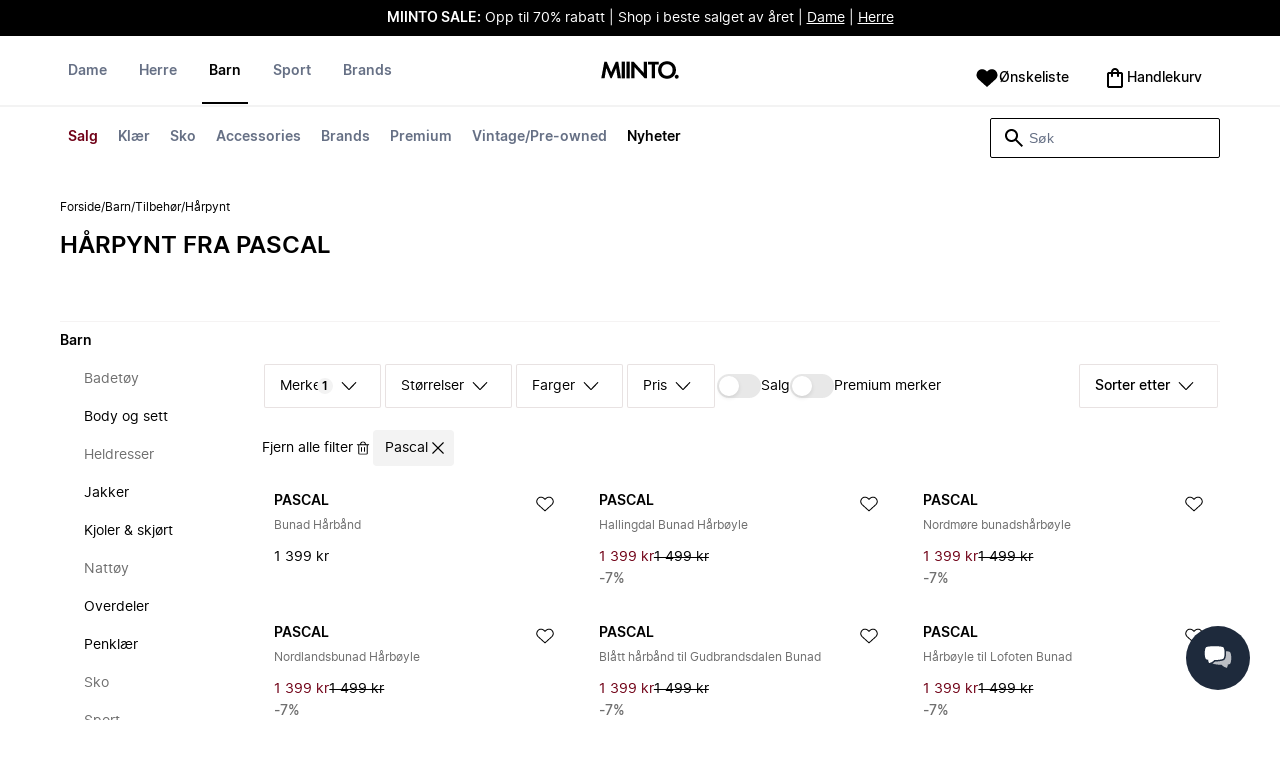

--- FILE ---
content_type: text/css
request_url: https://www.miinto.no/assets/css/common.css
body_size: 46
content:
html{overflow-y:scroll;height:auto}body{overflow:unset!important}@media screen and (max-width:1024px){body.no-scroll{overflow:hidden!important;height:100dvh;position:fixed}.mf-main-top-sticky{position:-webkit-sticky;position:sticky;top:0;z-index:41}}


--- FILE ---
content_type: application/javascript
request_url: https://ecommerce-service-assets-eu.miinto.net/ecommerce_service-plp-content/v2.37.0/ecom-mf-plp-content-client-index.js?v=e3a409da2736d7a4789332a6d0f17dd7
body_size: 226424
content:
var Dj=Object.defineProperty;var Nj=(Sr,Rt,Sn)=>Rt in Sr?Dj(Sr,Rt,{enumerable:!0,configurable:!0,writable:!0,value:Sn}):Sr[Rt]=Sn;var VE=(Sr,Rt,Sn)=>(Nj(Sr,typeof Rt!="symbol"?Rt+"":Rt,Sn),Sn);(function(){"use strict";function Sr(e,t){for(var n=0;n<t.length;n++){const r=t[n];if(typeof r!="string"&&!Array.isArray(r)){for(const o in r)if(o!=="default"&&!(o in e)){const i=Object.getOwnPropertyDescriptor(r,o);i&&Object.defineProperty(e,o,i.get?i:{enumerable:!0,get:()=>r[o]})}}}return Object.freeze(Object.defineProperty(e,Symbol.toStringTag,{value:"Module"}))}var Rt=typeof globalThis<"u"?globalThis:typeof window<"u"?window:typeof global<"u"?global:typeof self<"u"?self:{};function Sn(e){return e&&e.__esModule&&Object.prototype.hasOwnProperty.call(e,"default")?e.default:e}function WE(e){var t=e.default;if(typeof t=="function"){var n=function(){return t.apply(this,arguments)};n.prototype=t.prototype}else n={};return Object.defineProperty(n,"__esModule",{value:!0}),Object.keys(e).forEach(function(r){var o=Object.getOwnPropertyDescriptor(e,r);Object.defineProperty(n,r,o.get?o:{enumerable:!0,get:function(){return e[r]}})}),n}var Ci={exports:{}},mt={},w={exports:{}},oe={};/**
 * @license React
 * react.production.min.js
 *
 * Copyright (c) Facebook, Inc. and its affiliates.
 *
 * This source code is licensed under the MIT license found in the
 * LICENSE file in the root directory of this source tree.
 */var Ei=Symbol.for("react.element"),UE=Symbol.for("react.portal"),XE=Symbol.for("react.fragment"),HE=Symbol.for("react.strict_mode"),GE=Symbol.for("react.profiler"),KE=Symbol.for("react.provider"),QE=Symbol.for("react.context"),qE=Symbol.for("react.forward_ref"),YE=Symbol.for("react.suspense"),ZE=Symbol.for("react.memo"),JE=Symbol.for("react.lazy"),Gm=Symbol.iterator;function e_(e){return e===null||typeof e!="object"?null:(e=Gm&&e[Gm]||e["@@iterator"],typeof e=="function"?e:null)}var Km={isMounted:function(){return!1},enqueueForceUpdate:function(){},enqueueReplaceState:function(){},enqueueSetState:function(){}},Qm=Object.assign,qm={};function so(e,t,n){this.props=e,this.context=t,this.refs=qm,this.updater=n||Km}so.prototype.isReactComponent={},so.prototype.setState=function(e,t){if(typeof e!="object"&&typeof e!="function"&&e!=null)throw Error("setState(...): takes an object of state variables to update or a function which returns an object of state variables.");this.updater.enqueueSetState(this,e,t,"setState")},so.prototype.forceUpdate=function(e){this.updater.enqueueForceUpdate(this,e,"forceUpdate")};function Ym(){}Ym.prototype=so.prototype;function Ju(e,t,n){this.props=e,this.context=t,this.refs=qm,this.updater=n||Km}var ec=Ju.prototype=new Ym;ec.constructor=Ju,Qm(ec,so.prototype),ec.isPureReactComponent=!0;var Zm=Array.isArray,Jm=Object.prototype.hasOwnProperty,tc={current:null},eg={key:!0,ref:!0,__self:!0,__source:!0};function tg(e,t,n){var r,o={},i=null,s=null;if(t!=null)for(r in t.ref!==void 0&&(s=t.ref),t.key!==void 0&&(i=""+t.key),t)Jm.call(t,r)&&!eg.hasOwnProperty(r)&&(o[r]=t[r]);var a=arguments.length-2;if(a===1)o.children=n;else if(1<a){for(var l=Array(a),u=0;u<a;u++)l[u]=arguments[u+2];o.children=l}if(e&&e.defaultProps)for(r in a=e.defaultProps,a)o[r]===void 0&&(o[r]=a[r]);return{$$typeof:Ei,type:e,key:i,ref:s,props:o,_owner:tc.current}}function t_(e,t){return{$$typeof:Ei,type:e.type,key:t,ref:e.ref,props:e.props,_owner:e._owner}}function nc(e){return typeof e=="object"&&e!==null&&e.$$typeof===Ei}function n_(e){var t={"=":"=0",":":"=2"};return"$"+e.replace(/[=:]/g,function(n){return t[n]})}var ng=/\/+/g;function rc(e,t){return typeof e=="object"&&e!==null&&e.key!=null?n_(""+e.key):t.toString(36)}function ra(e,t,n,r,o){var i=typeof e;(i==="undefined"||i==="boolean")&&(e=null);var s=!1;if(e===null)s=!0;else switch(i){case"string":case"number":s=!0;break;case"object":switch(e.$$typeof){case Ei:case UE:s=!0}}if(s)return s=e,o=o(s),e=r===""?"."+rc(s,0):r,Zm(o)?(n="",e!=null&&(n=e.replace(ng,"$&/")+"/"),ra(o,t,n,"",function(u){return u})):o!=null&&(nc(o)&&(o=t_(o,n+(!o.key||s&&s.key===o.key?"":(""+o.key).replace(ng,"$&/")+"/")+e)),t.push(o)),1;if(s=0,r=r===""?".":r+":",Zm(e))for(var a=0;a<e.length;a++){i=e[a];var l=r+rc(i,a);s+=ra(i,t,n,l,o)}else if(l=e_(e),typeof l=="function")for(e=l.call(e),a=0;!(i=e.next()).done;)i=i.value,l=r+rc(i,a++),s+=ra(i,t,n,l,o);else if(i==="object")throw t=String(e),Error("Objects are not valid as a React child (found: "+(t==="[object Object]"?"object with keys {"+Object.keys(e).join(", ")+"}":t)+"). If you meant to render a collection of children, use an array instead.");return s}function oa(e,t,n){if(e==null)return e;var r=[],o=0;return ra(e,r,"","",function(i){return t.call(n,i,o++)}),r}function r_(e){if(e._status===-1){var t=e._result;t=t(),t.then(function(n){(e._status===0||e._status===-1)&&(e._status=1,e._result=n)},function(n){(e._status===0||e._status===-1)&&(e._status=2,e._result=n)}),e._status===-1&&(e._status=0,e._result=t)}if(e._status===1)return e._result.default;throw e._result}var Ye={current:null},ia={transition:null},o_={ReactCurrentDispatcher:Ye,ReactCurrentBatchConfig:ia,ReactCurrentOwner:tc};function rg(){throw Error("act(...) is not supported in production builds of React.")}oe.Children={map:oa,forEach:function(e,t,n){oa(e,function(){t.apply(this,arguments)},n)},count:function(e){var t=0;return oa(e,function(){t++}),t},toArray:function(e){return oa(e,function(t){return t})||[]},only:function(e){if(!nc(e))throw Error("React.Children.only expected to receive a single React element child.");return e}},oe.Component=so,oe.Fragment=XE,oe.Profiler=GE,oe.PureComponent=Ju,oe.StrictMode=HE,oe.Suspense=YE,oe.__SECRET_INTERNALS_DO_NOT_USE_OR_YOU_WILL_BE_FIRED=o_,oe.act=rg,oe.cloneElement=function(e,t,n){if(e==null)throw Error("React.cloneElement(...): The argument must be a React element, but you passed "+e+".");var r=Qm({},e.props),o=e.key,i=e.ref,s=e._owner;if(t!=null){if(t.ref!==void 0&&(i=t.ref,s=tc.current),t.key!==void 0&&(o=""+t.key),e.type&&e.type.defaultProps)var a=e.type.defaultProps;for(l in t)Jm.call(t,l)&&!eg.hasOwnProperty(l)&&(r[l]=t[l]===void 0&&a!==void 0?a[l]:t[l])}var l=arguments.length-2;if(l===1)r.children=n;else if(1<l){a=Array(l);for(var u=0;u<l;u++)a[u]=arguments[u+2];r.children=a}return{$$typeof:Ei,type:e.type,key:o,ref:i,props:r,_owner:s}},oe.createContext=function(e){return e={$$typeof:QE,_currentValue:e,_currentValue2:e,_threadCount:0,Provider:null,Consumer:null,_defaultValue:null,_globalName:null},e.Provider={$$typeof:KE,_context:e},e.Consumer=e},oe.createElement=tg,oe.createFactory=function(e){var t=tg.bind(null,e);return t.type=e,t},oe.createRef=function(){return{current:null}},oe.forwardRef=function(e){return{$$typeof:qE,render:e}},oe.isValidElement=nc,oe.lazy=function(e){return{$$typeof:JE,_payload:{_status:-1,_result:e},_init:r_}},oe.memo=function(e,t){return{$$typeof:ZE,type:e,compare:t===void 0?null:t}},oe.startTransition=function(e){var t=ia.transition;ia.transition={};try{e()}finally{ia.transition=t}},oe.unstable_act=rg,oe.useCallback=function(e,t){return Ye.current.useCallback(e,t)},oe.useContext=function(e){return Ye.current.useContext(e)},oe.useDebugValue=function(){},oe.useDeferredValue=function(e){return Ye.current.useDeferredValue(e)},oe.useEffect=function(e,t){return Ye.current.useEffect(e,t)},oe.useId=function(){return Ye.current.useId()},oe.useImperativeHandle=function(e,t,n){return Ye.current.useImperativeHandle(e,t,n)},oe.useInsertionEffect=function(e,t){return Ye.current.useInsertionEffect(e,t)},oe.useLayoutEffect=function(e,t){return Ye.current.useLayoutEffect(e,t)},oe.useMemo=function(e,t){return Ye.current.useMemo(e,t)},oe.useReducer=function(e,t,n){return Ye.current.useReducer(e,t,n)},oe.useRef=function(e){return Ye.current.useRef(e)},oe.useState=function(e){return Ye.current.useState(e)},oe.useSyncExternalStore=function(e,t,n){return Ye.current.useSyncExternalStore(e,t,n)},oe.useTransition=function(){return Ye.current.useTransition()},oe.version="18.3.1",function(e){e.exports=oe}(w);const se=Sn(w.exports),sa=Sr({__proto__:null,default:se},[w.exports]);var og={exports:{}},ig={};/**
 * @license React
 * scheduler.production.min.js
 *
 * Copyright (c) Facebook, Inc. and its affiliates.
 *
 * This source code is licensed under the MIT license found in the
 * LICENSE file in the root directory of this source tree.
 */(function(e){function t(L,I){var X=L.length;L.push(I);e:for(;0<X;){var F=X-1>>>1,P=L[F];if(0<o(P,I))L[F]=I,L[X]=P,X=F;else break e}}function n(L){return L.length===0?null:L[0]}function r(L){if(L.length===0)return null;var I=L[0],X=L.pop();if(X!==I){L[0]=X;e:for(var F=0,P=L.length,A=P>>>1;F<A;){var $=2*(F+1)-1,O=L[$],N=$+1,j=L[N];if(0>o(O,X))N<P&&0>o(j,O)?(L[F]=j,L[N]=X,F=N):(L[F]=O,L[$]=X,F=$);else if(N<P&&0>o(j,X))L[F]=j,L[N]=X,F=N;else break e}}return I}function o(L,I){var X=L.sortIndex-I.sortIndex;return X!==0?X:L.id-I.id}if(typeof performance=="object"&&typeof performance.now=="function"){var i=performance;e.unstable_now=function(){return i.now()}}else{var s=Date,a=s.now();e.unstable_now=function(){return s.now()-a}}var l=[],u=[],c=1,d=null,f=3,p=!1,y=!1,g=!1,b=typeof setTimeout=="function"?setTimeout:null,m=typeof clearTimeout=="function"?clearTimeout:null,h=typeof setImmediate<"u"?setImmediate:null;typeof navigator<"u"&&navigator.scheduling!==void 0&&navigator.scheduling.isInputPending!==void 0&&navigator.scheduling.isInputPending.bind(navigator.scheduling);function v(L){for(var I=n(u);I!==null;){if(I.callback===null)r(u);else if(I.startTime<=L)r(u),I.sortIndex=I.expirationTime,t(l,I);else break;I=n(u)}}function S(L){if(g=!1,v(L),!y)if(n(l)!==null)y=!0,G(C);else{var I=n(u);I!==null&&V(S,I.startTime-L)}}function C(L,I){y=!1,g&&(g=!1,m(_),_=-1),p=!0;var X=f;try{for(v(I),d=n(l);d!==null&&(!(d.expirationTime>I)||L&&!B());){var F=d.callback;if(typeof F=="function"){d.callback=null,f=d.priorityLevel;var P=F(d.expirationTime<=I);I=e.unstable_now(),typeof P=="function"?d.callback=P:d===n(l)&&r(l),v(I)}else r(l);d=n(l)}if(d!==null)var A=!0;else{var $=n(u);$!==null&&V(S,$.startTime-I),A=!1}return A}finally{d=null,f=X,p=!1}}var E=!1,k=null,_=-1,M=5,T=-1;function B(){return!(e.unstable_now()-T<M)}function z(){if(k!==null){var L=e.unstable_now();T=L;var I=!0;try{I=k(!0,L)}finally{I?U():(E=!1,k=null)}}else E=!1}var U;if(typeof h=="function")U=function(){h(z)};else if(typeof MessageChannel<"u"){var H=new MessageChannel,q=H.port2;H.port1.onmessage=z,U=function(){q.postMessage(null)}}else U=function(){b(z,0)};function G(L){k=L,E||(E=!0,U())}function V(L,I){_=b(function(){L(e.unstable_now())},I)}e.unstable_IdlePriority=5,e.unstable_ImmediatePriority=1,e.unstable_LowPriority=4,e.unstable_NormalPriority=3,e.unstable_Profiling=null,e.unstable_UserBlockingPriority=2,e.unstable_cancelCallback=function(L){L.callback=null},e.unstable_continueExecution=function(){y||p||(y=!0,G(C))},e.unstable_forceFrameRate=function(L){0>L||125<L?console.error("forceFrameRate takes a positive int between 0 and 125, forcing frame rates higher than 125 fps is not supported"):M=0<L?Math.floor(1e3/L):5},e.unstable_getCurrentPriorityLevel=function(){return f},e.unstable_getFirstCallbackNode=function(){return n(l)},e.unstable_next=function(L){switch(f){case 1:case 2:case 3:var I=3;break;default:I=f}var X=f;f=I;try{return L()}finally{f=X}},e.unstable_pauseExecution=function(){},e.unstable_requestPaint=function(){},e.unstable_runWithPriority=function(L,I){switch(L){case 1:case 2:case 3:case 4:case 5:break;default:L=3}var X=f;f=L;try{return I()}finally{f=X}},e.unstable_scheduleCallback=function(L,I,X){var F=e.unstable_now();switch(typeof X=="object"&&X!==null?(X=X.delay,X=typeof X=="number"&&0<X?F+X:F):X=F,L){case 1:var P=-1;break;case 2:P=250;break;case 5:P=1073741823;break;case 4:P=1e4;break;default:P=5e3}return P=X+P,L={id:c++,callback:I,priorityLevel:L,startTime:X,expirationTime:P,sortIndex:-1},X>F?(L.sortIndex=X,t(u,L),n(l)===null&&L===n(u)&&(g?(m(_),_=-1):g=!0,V(S,X-F))):(L.sortIndex=P,t(l,L),y||p||(y=!0,G(C))),L},e.unstable_shouldYield=B,e.unstable_wrapCallback=function(L){var I=f;return function(){var X=f;f=I;try{return L.apply(this,arguments)}finally{f=X}}}})(ig),function(e){e.exports=ig}(og);/**
 * @license React
 * react-dom.production.min.js
 *
 * Copyright (c) Facebook, Inc. and its affiliates.
 *
 * This source code is licensed under the MIT license found in the
 * LICENSE file in the root directory of this source tree.
 */var i_=w.exports,gt=og.exports;function W(e){for(var t="https://reactjs.org/docs/error-decoder.html?invariant="+e,n=1;n<arguments.length;n++)t+="&args[]="+encodeURIComponent(arguments[n]);return"Minified React error #"+e+"; visit "+t+" for the full message or use the non-minified dev environment for full errors and additional helpful warnings."}var sg=new Set,_i={};function Cr(e,t){ao(e,t),ao(e+"Capture",t)}function ao(e,t){for(_i[e]=t,e=0;e<t.length;e++)sg.add(t[e])}var Cn=!(typeof window>"u"||typeof window.document>"u"||typeof window.document.createElement>"u"),oc=Object.prototype.hasOwnProperty,s_=/^[:A-Z_a-z\u00C0-\u00D6\u00D8-\u00F6\u00F8-\u02FF\u0370-\u037D\u037F-\u1FFF\u200C-\u200D\u2070-\u218F\u2C00-\u2FEF\u3001-\uD7FF\uF900-\uFDCF\uFDF0-\uFFFD][:A-Z_a-z\u00C0-\u00D6\u00D8-\u00F6\u00F8-\u02FF\u0370-\u037D\u037F-\u1FFF\u200C-\u200D\u2070-\u218F\u2C00-\u2FEF\u3001-\uD7FF\uF900-\uFDCF\uFDF0-\uFFFD\-.0-9\u00B7\u0300-\u036F\u203F-\u2040]*$/,ag={},lg={};function a_(e){return oc.call(lg,e)?!0:oc.call(ag,e)?!1:s_.test(e)?lg[e]=!0:(ag[e]=!0,!1)}function l_(e,t,n,r){if(n!==null&&n.type===0)return!1;switch(typeof t){case"function":case"symbol":return!0;case"boolean":return r?!1:n!==null?!n.acceptsBooleans:(e=e.toLowerCase().slice(0,5),e!=="data-"&&e!=="aria-");default:return!1}}function u_(e,t,n,r){if(t===null||typeof t>"u"||l_(e,t,n,r))return!0;if(r)return!1;if(n!==null)switch(n.type){case 3:return!t;case 4:return t===!1;case 5:return isNaN(t);case 6:return isNaN(t)||1>t}return!1}function Ze(e,t,n,r,o,i,s){this.acceptsBooleans=t===2||t===3||t===4,this.attributeName=r,this.attributeNamespace=o,this.mustUseProperty=n,this.propertyName=e,this.type=t,this.sanitizeURL=i,this.removeEmptyString=s}var Ne={};"children dangerouslySetInnerHTML defaultValue defaultChecked innerHTML suppressContentEditableWarning suppressHydrationWarning style".split(" ").forEach(function(e){Ne[e]=new Ze(e,0,!1,e,null,!1,!1)}),[["acceptCharset","accept-charset"],["className","class"],["htmlFor","for"],["httpEquiv","http-equiv"]].forEach(function(e){var t=e[0];Ne[t]=new Ze(t,1,!1,e[1],null,!1,!1)}),["contentEditable","draggable","spellCheck","value"].forEach(function(e){Ne[e]=new Ze(e,2,!1,e.toLowerCase(),null,!1,!1)}),["autoReverse","externalResourcesRequired","focusable","preserveAlpha"].forEach(function(e){Ne[e]=new Ze(e,2,!1,e,null,!1,!1)}),"allowFullScreen async autoFocus autoPlay controls default defer disabled disablePictureInPicture disableRemotePlayback formNoValidate hidden loop noModule noValidate open playsInline readOnly required reversed scoped seamless itemScope".split(" ").forEach(function(e){Ne[e]=new Ze(e,3,!1,e.toLowerCase(),null,!1,!1)}),["checked","multiple","muted","selected"].forEach(function(e){Ne[e]=new Ze(e,3,!0,e,null,!1,!1)}),["capture","download"].forEach(function(e){Ne[e]=new Ze(e,4,!1,e,null,!1,!1)}),["cols","rows","size","span"].forEach(function(e){Ne[e]=new Ze(e,6,!1,e,null,!1,!1)}),["rowSpan","start"].forEach(function(e){Ne[e]=new Ze(e,5,!1,e.toLowerCase(),null,!1,!1)});var ic=/[\-:]([a-z])/g;function sc(e){return e[1].toUpperCase()}"accent-height alignment-baseline arabic-form baseline-shift cap-height clip-path clip-rule color-interpolation color-interpolation-filters color-profile color-rendering dominant-baseline enable-background fill-opacity fill-rule flood-color flood-opacity font-family font-size font-size-adjust font-stretch font-style font-variant font-weight glyph-name glyph-orientation-horizontal glyph-orientation-vertical horiz-adv-x horiz-origin-x image-rendering letter-spacing lighting-color marker-end marker-mid marker-start overline-position overline-thickness paint-order panose-1 pointer-events rendering-intent shape-rendering stop-color stop-opacity strikethrough-position strikethrough-thickness stroke-dasharray stroke-dashoffset stroke-linecap stroke-linejoin stroke-miterlimit stroke-opacity stroke-width text-anchor text-decoration text-rendering underline-position underline-thickness unicode-bidi unicode-range units-per-em v-alphabetic v-hanging v-ideographic v-mathematical vector-effect vert-adv-y vert-origin-x vert-origin-y word-spacing writing-mode xmlns:xlink x-height".split(" ").forEach(function(e){var t=e.replace(ic,sc);Ne[t]=new Ze(t,1,!1,e,null,!1,!1)}),"xlink:actuate xlink:arcrole xlink:role xlink:show xlink:title xlink:type".split(" ").forEach(function(e){var t=e.replace(ic,sc);Ne[t]=new Ze(t,1,!1,e,"http://www.w3.org/1999/xlink",!1,!1)}),["xml:base","xml:lang","xml:space"].forEach(function(e){var t=e.replace(ic,sc);Ne[t]=new Ze(t,1,!1,e,"http://www.w3.org/XML/1998/namespace",!1,!1)}),["tabIndex","crossOrigin"].forEach(function(e){Ne[e]=new Ze(e,1,!1,e.toLowerCase(),null,!1,!1)}),Ne.xlinkHref=new Ze("xlinkHref",1,!1,"xlink:href","http://www.w3.org/1999/xlink",!0,!1),["src","href","action","formAction"].forEach(function(e){Ne[e]=new Ze(e,1,!1,e.toLowerCase(),null,!0,!0)});function ac(e,t,n,r){var o=Ne.hasOwnProperty(t)?Ne[t]:null;(o!==null?o.type!==0:r||!(2<t.length)||t[0]!=="o"&&t[0]!=="O"||t[1]!=="n"&&t[1]!=="N")&&(u_(t,n,o,r)&&(n=null),r||o===null?a_(t)&&(n===null?e.removeAttribute(t):e.setAttribute(t,""+n)):o.mustUseProperty?e[o.propertyName]=n===null?o.type===3?!1:"":n:(t=o.attributeName,r=o.attributeNamespace,n===null?e.removeAttribute(t):(o=o.type,n=o===3||o===4&&n===!0?"":""+n,r?e.setAttributeNS(r,t,n):e.setAttribute(t,n))))}var En=i_.__SECRET_INTERNALS_DO_NOT_USE_OR_YOU_WILL_BE_FIRED,aa=Symbol.for("react.element"),lo=Symbol.for("react.portal"),uo=Symbol.for("react.fragment"),lc=Symbol.for("react.strict_mode"),uc=Symbol.for("react.profiler"),ug=Symbol.for("react.provider"),cg=Symbol.for("react.context"),cc=Symbol.for("react.forward_ref"),dc=Symbol.for("react.suspense"),fc=Symbol.for("react.suspense_list"),pc=Symbol.for("react.memo"),zn=Symbol.for("react.lazy"),dg=Symbol.for("react.offscreen"),fg=Symbol.iterator;function ki(e){return e===null||typeof e!="object"?null:(e=fg&&e[fg]||e["@@iterator"],typeof e=="function"?e:null)}var ve=Object.assign,hc;function Pi(e){if(hc===void 0)try{throw Error()}catch(n){var t=n.stack.trim().match(/\n( *(at )?)/);hc=t&&t[1]||""}return`
`+hc+e}var mc=!1;function gc(e,t){if(!e||mc)return"";mc=!0;var n=Error.prepareStackTrace;Error.prepareStackTrace=void 0;try{if(t)if(t=function(){throw Error()},Object.defineProperty(t.prototype,"props",{set:function(){throw Error()}}),typeof Reflect=="object"&&Reflect.construct){try{Reflect.construct(t,[])}catch(u){var r=u}Reflect.construct(e,[],t)}else{try{t.call()}catch(u){r=u}e.call(t.prototype)}else{try{throw Error()}catch(u){r=u}e()}}catch(u){if(u&&r&&typeof u.stack=="string"){for(var o=u.stack.split(`
`),i=r.stack.split(`
`),s=o.length-1,a=i.length-1;1<=s&&0<=a&&o[s]!==i[a];)a--;for(;1<=s&&0<=a;s--,a--)if(o[s]!==i[a]){if(s!==1||a!==1)do if(s--,a--,0>a||o[s]!==i[a]){var l=`
`+o[s].replace(" at new "," at ");return e.displayName&&l.includes("<anonymous>")&&(l=l.replace("<anonymous>",e.displayName)),l}while(1<=s&&0<=a);break}}}finally{mc=!1,Error.prepareStackTrace=n}return(e=e?e.displayName||e.name:"")?Pi(e):""}function c_(e){switch(e.tag){case 5:return Pi(e.type);case 16:return Pi("Lazy");case 13:return Pi("Suspense");case 19:return Pi("SuspenseList");case 0:case 2:case 15:return e=gc(e.type,!1),e;case 11:return e=gc(e.type.render,!1),e;case 1:return e=gc(e.type,!0),e;default:return""}}function yc(e){if(e==null)return null;if(typeof e=="function")return e.displayName||e.name||null;if(typeof e=="string")return e;switch(e){case uo:return"Fragment";case lo:return"Portal";case uc:return"Profiler";case lc:return"StrictMode";case dc:return"Suspense";case fc:return"SuspenseList"}if(typeof e=="object")switch(e.$$typeof){case cg:return(e.displayName||"Context")+".Consumer";case ug:return(e._context.displayName||"Context")+".Provider";case cc:var t=e.render;return e=e.displayName,e||(e=t.displayName||t.name||"",e=e!==""?"ForwardRef("+e+")":"ForwardRef"),e;case pc:return t=e.displayName||null,t!==null?t:yc(e.type)||"Memo";case zn:t=e._payload,e=e._init;try{return yc(e(t))}catch{}}return null}function d_(e){var t=e.type;switch(e.tag){case 24:return"Cache";case 9:return(t.displayName||"Context")+".Consumer";case 10:return(t._context.displayName||"Context")+".Provider";case 18:return"DehydratedFragment";case 11:return e=t.render,e=e.displayName||e.name||"",t.displayName||(e!==""?"ForwardRef("+e+")":"ForwardRef");case 7:return"Fragment";case 5:return t;case 4:return"Portal";case 3:return"Root";case 6:return"Text";case 16:return yc(t);case 8:return t===lc?"StrictMode":"Mode";case 22:return"Offscreen";case 12:return"Profiler";case 21:return"Scope";case 13:return"Suspense";case 19:return"SuspenseList";case 25:return"TracingMarker";case 1:case 0:case 17:case 2:case 14:case 15:if(typeof t=="function")return t.displayName||t.name||null;if(typeof t=="string")return t}return null}function Vn(e){switch(typeof e){case"boolean":case"number":case"string":case"undefined":return e;case"object":return e;default:return""}}function pg(e){var t=e.type;return(e=e.nodeName)&&e.toLowerCase()==="input"&&(t==="checkbox"||t==="radio")}function f_(e){var t=pg(e)?"checked":"value",n=Object.getOwnPropertyDescriptor(e.constructor.prototype,t),r=""+e[t];if(!e.hasOwnProperty(t)&&typeof n<"u"&&typeof n.get=="function"&&typeof n.set=="function"){var o=n.get,i=n.set;return Object.defineProperty(e,t,{configurable:!0,get:function(){return o.call(this)},set:function(s){r=""+s,i.call(this,s)}}),Object.defineProperty(e,t,{enumerable:n.enumerable}),{getValue:function(){return r},setValue:function(s){r=""+s},stopTracking:function(){e._valueTracker=null,delete e[t]}}}}function la(e){e._valueTracker||(e._valueTracker=f_(e))}function hg(e){if(!e)return!1;var t=e._valueTracker;if(!t)return!0;var n=t.getValue(),r="";return e&&(r=pg(e)?e.checked?"true":"false":e.value),e=r,e!==n?(t.setValue(e),!0):!1}function ua(e){if(e=e||(typeof document<"u"?document:void 0),typeof e>"u")return null;try{return e.activeElement||e.body}catch{return e.body}}function vc(e,t){var n=t.checked;return ve({},t,{defaultChecked:void 0,defaultValue:void 0,value:void 0,checked:n!=null?n:e._wrapperState.initialChecked})}function mg(e,t){var n=t.defaultValue==null?"":t.defaultValue,r=t.checked!=null?t.checked:t.defaultChecked;n=Vn(t.value!=null?t.value:n),e._wrapperState={initialChecked:r,initialValue:n,controlled:t.type==="checkbox"||t.type==="radio"?t.checked!=null:t.value!=null}}function gg(e,t){t=t.checked,t!=null&&ac(e,"checked",t,!1)}function xc(e,t){gg(e,t);var n=Vn(t.value),r=t.type;if(n!=null)r==="number"?(n===0&&e.value===""||e.value!=n)&&(e.value=""+n):e.value!==""+n&&(e.value=""+n);else if(r==="submit"||r==="reset"){e.removeAttribute("value");return}t.hasOwnProperty("value")?wc(e,t.type,n):t.hasOwnProperty("defaultValue")&&wc(e,t.type,Vn(t.defaultValue)),t.checked==null&&t.defaultChecked!=null&&(e.defaultChecked=!!t.defaultChecked)}function yg(e,t,n){if(t.hasOwnProperty("value")||t.hasOwnProperty("defaultValue")){var r=t.type;if(!(r!=="submit"&&r!=="reset"||t.value!==void 0&&t.value!==null))return;t=""+e._wrapperState.initialValue,n||t===e.value||(e.value=t),e.defaultValue=t}n=e.name,n!==""&&(e.name=""),e.defaultChecked=!!e._wrapperState.initialChecked,n!==""&&(e.name=n)}function wc(e,t,n){(t!=="number"||ua(e.ownerDocument)!==e)&&(n==null?e.defaultValue=""+e._wrapperState.initialValue:e.defaultValue!==""+n&&(e.defaultValue=""+n))}var Ai=Array.isArray;function co(e,t,n,r){if(e=e.options,t){t={};for(var o=0;o<n.length;o++)t["$"+n[o]]=!0;for(n=0;n<e.length;n++)o=t.hasOwnProperty("$"+e[n].value),e[n].selected!==o&&(e[n].selected=o),o&&r&&(e[n].defaultSelected=!0)}else{for(n=""+Vn(n),t=null,o=0;o<e.length;o++){if(e[o].value===n){e[o].selected=!0,r&&(e[o].defaultSelected=!0);return}t!==null||e[o].disabled||(t=e[o])}t!==null&&(t.selected=!0)}}function bc(e,t){if(t.dangerouslySetInnerHTML!=null)throw Error(W(91));return ve({},t,{value:void 0,defaultValue:void 0,children:""+e._wrapperState.initialValue})}function vg(e,t){var n=t.value;if(n==null){if(n=t.children,t=t.defaultValue,n!=null){if(t!=null)throw Error(W(92));if(Ai(n)){if(1<n.length)throw Error(W(93));n=n[0]}t=n}t==null&&(t=""),n=t}e._wrapperState={initialValue:Vn(n)}}function xg(e,t){var n=Vn(t.value),r=Vn(t.defaultValue);n!=null&&(n=""+n,n!==e.value&&(e.value=n),t.defaultValue==null&&e.defaultValue!==n&&(e.defaultValue=n)),r!=null&&(e.defaultValue=""+r)}function wg(e){var t=e.textContent;t===e._wrapperState.initialValue&&t!==""&&t!==null&&(e.value=t)}function bg(e){switch(e){case"svg":return"http://www.w3.org/2000/svg";case"math":return"http://www.w3.org/1998/Math/MathML";default:return"http://www.w3.org/1999/xhtml"}}function Sc(e,t){return e==null||e==="http://www.w3.org/1999/xhtml"?bg(t):e==="http://www.w3.org/2000/svg"&&t==="foreignObject"?"http://www.w3.org/1999/xhtml":e}var ca,Sg=function(e){return typeof MSApp<"u"&&MSApp.execUnsafeLocalFunction?function(t,n,r,o){MSApp.execUnsafeLocalFunction(function(){return e(t,n,r,o)})}:e}(function(e,t){if(e.namespaceURI!=="http://www.w3.org/2000/svg"||"innerHTML"in e)e.innerHTML=t;else{for(ca=ca||document.createElement("div"),ca.innerHTML="<svg>"+t.valueOf().toString()+"</svg>",t=ca.firstChild;e.firstChild;)e.removeChild(e.firstChild);for(;t.firstChild;)e.appendChild(t.firstChild)}});function Ri(e,t){if(t){var n=e.firstChild;if(n&&n===e.lastChild&&n.nodeType===3){n.nodeValue=t;return}}e.textContent=t}var Ti={animationIterationCount:!0,aspectRatio:!0,borderImageOutset:!0,borderImageSlice:!0,borderImageWidth:!0,boxFlex:!0,boxFlexGroup:!0,boxOrdinalGroup:!0,columnCount:!0,columns:!0,flex:!0,flexGrow:!0,flexPositive:!0,flexShrink:!0,flexNegative:!0,flexOrder:!0,gridArea:!0,gridRow:!0,gridRowEnd:!0,gridRowSpan:!0,gridRowStart:!0,gridColumn:!0,gridColumnEnd:!0,gridColumnSpan:!0,gridColumnStart:!0,fontWeight:!0,lineClamp:!0,lineHeight:!0,opacity:!0,order:!0,orphans:!0,tabSize:!0,widows:!0,zIndex:!0,zoom:!0,fillOpacity:!0,floodOpacity:!0,stopOpacity:!0,strokeDasharray:!0,strokeDashoffset:!0,strokeMiterlimit:!0,strokeOpacity:!0,strokeWidth:!0},p_=["Webkit","ms","Moz","O"];Object.keys(Ti).forEach(function(e){p_.forEach(function(t){t=t+e.charAt(0).toUpperCase()+e.substring(1),Ti[t]=Ti[e]})});function Cg(e,t,n){return t==null||typeof t=="boolean"||t===""?"":n||typeof t!="number"||t===0||Ti.hasOwnProperty(e)&&Ti[e]?(""+t).trim():t+"px"}function Eg(e,t){e=e.style;for(var n in t)if(t.hasOwnProperty(n)){var r=n.indexOf("--")===0,o=Cg(n,t[n],r);n==="float"&&(n="cssFloat"),r?e.setProperty(n,o):e[n]=o}}var h_=ve({menuitem:!0},{area:!0,base:!0,br:!0,col:!0,embed:!0,hr:!0,img:!0,input:!0,keygen:!0,link:!0,meta:!0,param:!0,source:!0,track:!0,wbr:!0});function Cc(e,t){if(t){if(h_[e]&&(t.children!=null||t.dangerouslySetInnerHTML!=null))throw Error(W(137,e));if(t.dangerouslySetInnerHTML!=null){if(t.children!=null)throw Error(W(60));if(typeof t.dangerouslySetInnerHTML!="object"||!("__html"in t.dangerouslySetInnerHTML))throw Error(W(61))}if(t.style!=null&&typeof t.style!="object")throw Error(W(62))}}function Ec(e,t){if(e.indexOf("-")===-1)return typeof t.is=="string";switch(e){case"annotation-xml":case"color-profile":case"font-face":case"font-face-src":case"font-face-uri":case"font-face-format":case"font-face-name":case"missing-glyph":return!1;default:return!0}}var _c=null;function kc(e){return e=e.target||e.srcElement||window,e.correspondingUseElement&&(e=e.correspondingUseElement),e.nodeType===3?e.parentNode:e}var Pc=null,fo=null,po=null;function _g(e){if(e=Zi(e)){if(typeof Pc!="function")throw Error(W(280));var t=e.stateNode;t&&(t=Ma(t),Pc(e.stateNode,e.type,t))}}function kg(e){fo?po?po.push(e):po=[e]:fo=e}function Pg(){if(fo){var e=fo,t=po;if(po=fo=null,_g(e),t)for(e=0;e<t.length;e++)_g(t[e])}}function Ag(e,t){return e(t)}function Rg(){}var Ac=!1;function Tg(e,t,n){if(Ac)return e(t,n);Ac=!0;try{return Ag(e,t,n)}finally{Ac=!1,(fo!==null||po!==null)&&(Rg(),Pg())}}function $i(e,t){var n=e.stateNode;if(n===null)return null;var r=Ma(n);if(r===null)return null;n=r[t];e:switch(t){case"onClick":case"onClickCapture":case"onDoubleClick":case"onDoubleClickCapture":case"onMouseDown":case"onMouseDownCapture":case"onMouseMove":case"onMouseMoveCapture":case"onMouseUp":case"onMouseUpCapture":case"onMouseEnter":(r=!r.disabled)||(e=e.type,r=!(e==="button"||e==="input"||e==="select"||e==="textarea")),e=!r;break e;default:e=!1}if(e)return null;if(n&&typeof n!="function")throw Error(W(231,t,typeof n));return n}var Rc=!1;if(Cn)try{var Oi={};Object.defineProperty(Oi,"passive",{get:function(){Rc=!0}}),window.addEventListener("test",Oi,Oi),window.removeEventListener("test",Oi,Oi)}catch{Rc=!1}function m_(e,t,n,r,o,i,s,a,l){var u=Array.prototype.slice.call(arguments,3);try{t.apply(n,u)}catch(c){this.onError(c)}}var Mi=!1,da=null,fa=!1,Tc=null,g_={onError:function(e){Mi=!0,da=e}};function y_(e,t,n,r,o,i,s,a,l){Mi=!1,da=null,m_.apply(g_,arguments)}function v_(e,t,n,r,o,i,s,a,l){if(y_.apply(this,arguments),Mi){if(Mi){var u=da;Mi=!1,da=null}else throw Error(W(198));fa||(fa=!0,Tc=u)}}function Er(e){var t=e,n=e;if(e.alternate)for(;t.return;)t=t.return;else{e=t;do t=e,(t.flags&4098)!==0&&(n=t.return),e=t.return;while(e)}return t.tag===3?n:null}function $g(e){if(e.tag===13){var t=e.memoizedState;if(t===null&&(e=e.alternate,e!==null&&(t=e.memoizedState)),t!==null)return t.dehydrated}return null}function Og(e){if(Er(e)!==e)throw Error(W(188))}function x_(e){var t=e.alternate;if(!t){if(t=Er(e),t===null)throw Error(W(188));return t!==e?null:e}for(var n=e,r=t;;){var o=n.return;if(o===null)break;var i=o.alternate;if(i===null){if(r=o.return,r!==null){n=r;continue}break}if(o.child===i.child){for(i=o.child;i;){if(i===n)return Og(o),e;if(i===r)return Og(o),t;i=i.sibling}throw Error(W(188))}if(n.return!==r.return)n=o,r=i;else{for(var s=!1,a=o.child;a;){if(a===n){s=!0,n=o,r=i;break}if(a===r){s=!0,r=o,n=i;break}a=a.sibling}if(!s){for(a=i.child;a;){if(a===n){s=!0,n=i,r=o;break}if(a===r){s=!0,r=i,n=o;break}a=a.sibling}if(!s)throw Error(W(189))}}if(n.alternate!==r)throw Error(W(190))}if(n.tag!==3)throw Error(W(188));return n.stateNode.current===n?e:t}function Mg(e){return e=x_(e),e!==null?Lg(e):null}function Lg(e){if(e.tag===5||e.tag===6)return e;for(e=e.child;e!==null;){var t=Lg(e);if(t!==null)return t;e=e.sibling}return null}var Ig=gt.unstable_scheduleCallback,Dg=gt.unstable_cancelCallback,w_=gt.unstable_shouldYield,b_=gt.unstable_requestPaint,ke=gt.unstable_now,S_=gt.unstable_getCurrentPriorityLevel,$c=gt.unstable_ImmediatePriority,Ng=gt.unstable_UserBlockingPriority,pa=gt.unstable_NormalPriority,C_=gt.unstable_LowPriority,Fg=gt.unstable_IdlePriority,ha=null,ln=null;function E_(e){if(ln&&typeof ln.onCommitFiberRoot=="function")try{ln.onCommitFiberRoot(ha,e,void 0,(e.current.flags&128)===128)}catch{}}var Wt=Math.clz32?Math.clz32:P_,__=Math.log,k_=Math.LN2;function P_(e){return e>>>=0,e===0?32:31-(__(e)/k_|0)|0}var ma=64,ga=4194304;function Li(e){switch(e&-e){case 1:return 1;case 2:return 2;case 4:return 4;case 8:return 8;case 16:return 16;case 32:return 32;case 64:case 128:case 256:case 512:case 1024:case 2048:case 4096:case 8192:case 16384:case 32768:case 65536:case 131072:case 262144:case 524288:case 1048576:case 2097152:return e&4194240;case 4194304:case 8388608:case 16777216:case 33554432:case 67108864:return e&130023424;case 134217728:return 134217728;case 268435456:return 268435456;case 536870912:return 536870912;case 1073741824:return 1073741824;default:return e}}function ya(e,t){var n=e.pendingLanes;if(n===0)return 0;var r=0,o=e.suspendedLanes,i=e.pingedLanes,s=n&268435455;if(s!==0){var a=s&~o;a!==0?r=Li(a):(i&=s,i!==0&&(r=Li(i)))}else s=n&~o,s!==0?r=Li(s):i!==0&&(r=Li(i));if(r===0)return 0;if(t!==0&&t!==r&&(t&o)===0&&(o=r&-r,i=t&-t,o>=i||o===16&&(i&4194240)!==0))return t;if((r&4)!==0&&(r|=n&16),t=e.entangledLanes,t!==0)for(e=e.entanglements,t&=r;0<t;)n=31-Wt(t),o=1<<n,r|=e[n],t&=~o;return r}function A_(e,t){switch(e){case 1:case 2:case 4:return t+250;case 8:case 16:case 32:case 64:case 128:case 256:case 512:case 1024:case 2048:case 4096:case 8192:case 16384:case 32768:case 65536:case 131072:case 262144:case 524288:case 1048576:case 2097152:return t+5e3;case 4194304:case 8388608:case 16777216:case 33554432:case 67108864:return-1;case 134217728:case 268435456:case 536870912:case 1073741824:return-1;default:return-1}}function R_(e,t){for(var n=e.suspendedLanes,r=e.pingedLanes,o=e.expirationTimes,i=e.pendingLanes;0<i;){var s=31-Wt(i),a=1<<s,l=o[s];l===-1?((a&n)===0||(a&r)!==0)&&(o[s]=A_(a,t)):l<=t&&(e.expiredLanes|=a),i&=~a}}function Oc(e){return e=e.pendingLanes&-1073741825,e!==0?e:e&1073741824?1073741824:0}function Bg(){var e=ma;return ma<<=1,(ma&4194240)===0&&(ma=64),e}function Mc(e){for(var t=[],n=0;31>n;n++)t.push(e);return t}function Ii(e,t,n){e.pendingLanes|=t,t!==536870912&&(e.suspendedLanes=0,e.pingedLanes=0),e=e.eventTimes,t=31-Wt(t),e[t]=n}function T_(e,t){var n=e.pendingLanes&~t;e.pendingLanes=t,e.suspendedLanes=0,e.pingedLanes=0,e.expiredLanes&=t,e.mutableReadLanes&=t,e.entangledLanes&=t,t=e.entanglements;var r=e.eventTimes;for(e=e.expirationTimes;0<n;){var o=31-Wt(n),i=1<<o;t[o]=0,r[o]=-1,e[o]=-1,n&=~i}}function Lc(e,t){var n=e.entangledLanes|=t;for(e=e.entanglements;n;){var r=31-Wt(n),o=1<<r;o&t|e[r]&t&&(e[r]|=t),n&=~o}}var ce=0;function jg(e){return e&=-e,1<e?4<e?(e&268435455)!==0?16:536870912:4:1}var zg,Ic,Vg,Wg,Ug,Dc=!1,va=[],Wn=null,Un=null,Xn=null,Di=new Map,Ni=new Map,Hn=[],$_="mousedown mouseup touchcancel touchend touchstart auxclick dblclick pointercancel pointerdown pointerup dragend dragstart drop compositionend compositionstart keydown keypress keyup input textInput copy cut paste click change contextmenu reset submit".split(" ");function Xg(e,t){switch(e){case"focusin":case"focusout":Wn=null;break;case"dragenter":case"dragleave":Un=null;break;case"mouseover":case"mouseout":Xn=null;break;case"pointerover":case"pointerout":Di.delete(t.pointerId);break;case"gotpointercapture":case"lostpointercapture":Ni.delete(t.pointerId)}}function Fi(e,t,n,r,o,i){return e===null||e.nativeEvent!==i?(e={blockedOn:t,domEventName:n,eventSystemFlags:r,nativeEvent:i,targetContainers:[o]},t!==null&&(t=Zi(t),t!==null&&Ic(t)),e):(e.eventSystemFlags|=r,t=e.targetContainers,o!==null&&t.indexOf(o)===-1&&t.push(o),e)}function O_(e,t,n,r,o){switch(t){case"focusin":return Wn=Fi(Wn,e,t,n,r,o),!0;case"dragenter":return Un=Fi(Un,e,t,n,r,o),!0;case"mouseover":return Xn=Fi(Xn,e,t,n,r,o),!0;case"pointerover":var i=o.pointerId;return Di.set(i,Fi(Di.get(i)||null,e,t,n,r,o)),!0;case"gotpointercapture":return i=o.pointerId,Ni.set(i,Fi(Ni.get(i)||null,e,t,n,r,o)),!0}return!1}function Hg(e){var t=_r(e.target);if(t!==null){var n=Er(t);if(n!==null){if(t=n.tag,t===13){if(t=$g(n),t!==null){e.blockedOn=t,Ug(e.priority,function(){Vg(n)});return}}else if(t===3&&n.stateNode.current.memoizedState.isDehydrated){e.blockedOn=n.tag===3?n.stateNode.containerInfo:null;return}}}e.blockedOn=null}function xa(e){if(e.blockedOn!==null)return!1;for(var t=e.targetContainers;0<t.length;){var n=Fc(e.domEventName,e.eventSystemFlags,t[0],e.nativeEvent);if(n===null){n=e.nativeEvent;var r=new n.constructor(n.type,n);_c=r,n.target.dispatchEvent(r),_c=null}else return t=Zi(n),t!==null&&Ic(t),e.blockedOn=n,!1;t.shift()}return!0}function Gg(e,t,n){xa(e)&&n.delete(t)}function M_(){Dc=!1,Wn!==null&&xa(Wn)&&(Wn=null),Un!==null&&xa(Un)&&(Un=null),Xn!==null&&xa(Xn)&&(Xn=null),Di.forEach(Gg),Ni.forEach(Gg)}function Bi(e,t){e.blockedOn===t&&(e.blockedOn=null,Dc||(Dc=!0,gt.unstable_scheduleCallback(gt.unstable_NormalPriority,M_)))}function ji(e){function t(o){return Bi(o,e)}if(0<va.length){Bi(va[0],e);for(var n=1;n<va.length;n++){var r=va[n];r.blockedOn===e&&(r.blockedOn=null)}}for(Wn!==null&&Bi(Wn,e),Un!==null&&Bi(Un,e),Xn!==null&&Bi(Xn,e),Di.forEach(t),Ni.forEach(t),n=0;n<Hn.length;n++)r=Hn[n],r.blockedOn===e&&(r.blockedOn=null);for(;0<Hn.length&&(n=Hn[0],n.blockedOn===null);)Hg(n),n.blockedOn===null&&Hn.shift()}var ho=En.ReactCurrentBatchConfig,wa=!0;function L_(e,t,n,r){var o=ce,i=ho.transition;ho.transition=null;try{ce=1,Nc(e,t,n,r)}finally{ce=o,ho.transition=i}}function I_(e,t,n,r){var o=ce,i=ho.transition;ho.transition=null;try{ce=4,Nc(e,t,n,r)}finally{ce=o,ho.transition=i}}function Nc(e,t,n,r){if(wa){var o=Fc(e,t,n,r);if(o===null)td(e,t,r,ba,n),Xg(e,r);else if(O_(o,e,t,n,r))r.stopPropagation();else if(Xg(e,r),t&4&&-1<$_.indexOf(e)){for(;o!==null;){var i=Zi(o);if(i!==null&&zg(i),i=Fc(e,t,n,r),i===null&&td(e,t,r,ba,n),i===o)break;o=i}o!==null&&r.stopPropagation()}else td(e,t,r,null,n)}}var ba=null;function Fc(e,t,n,r){if(ba=null,e=kc(r),e=_r(e),e!==null)if(t=Er(e),t===null)e=null;else if(n=t.tag,n===13){if(e=$g(t),e!==null)return e;e=null}else if(n===3){if(t.stateNode.current.memoizedState.isDehydrated)return t.tag===3?t.stateNode.containerInfo:null;e=null}else t!==e&&(e=null);return ba=e,null}function Kg(e){switch(e){case"cancel":case"click":case"close":case"contextmenu":case"copy":case"cut":case"auxclick":case"dblclick":case"dragend":case"dragstart":case"drop":case"focusin":case"focusout":case"input":case"invalid":case"keydown":case"keypress":case"keyup":case"mousedown":case"mouseup":case"paste":case"pause":case"play":case"pointercancel":case"pointerdown":case"pointerup":case"ratechange":case"reset":case"resize":case"seeked":case"submit":case"touchcancel":case"touchend":case"touchstart":case"volumechange":case"change":case"selectionchange":case"textInput":case"compositionstart":case"compositionend":case"compositionupdate":case"beforeblur":case"afterblur":case"beforeinput":case"blur":case"fullscreenchange":case"focus":case"hashchange":case"popstate":case"select":case"selectstart":return 1;case"drag":case"dragenter":case"dragexit":case"dragleave":case"dragover":case"mousemove":case"mouseout":case"mouseover":case"pointermove":case"pointerout":case"pointerover":case"scroll":case"toggle":case"touchmove":case"wheel":case"mouseenter":case"mouseleave":case"pointerenter":case"pointerleave":return 4;case"message":switch(S_()){case $c:return 1;case Ng:return 4;case pa:case C_:return 16;case Fg:return 536870912;default:return 16}default:return 16}}var Gn=null,Bc=null,Sa=null;function Qg(){if(Sa)return Sa;var e,t=Bc,n=t.length,r,o="value"in Gn?Gn.value:Gn.textContent,i=o.length;for(e=0;e<n&&t[e]===o[e];e++);var s=n-e;for(r=1;r<=s&&t[n-r]===o[i-r];r++);return Sa=o.slice(e,1<r?1-r:void 0)}function Ca(e){var t=e.keyCode;return"charCode"in e?(e=e.charCode,e===0&&t===13&&(e=13)):e=t,e===10&&(e=13),32<=e||e===13?e:0}function Ea(){return!0}function qg(){return!1}function yt(e){function t(n,r,o,i,s){this._reactName=n,this._targetInst=o,this.type=r,this.nativeEvent=i,this.target=s,this.currentTarget=null;for(var a in e)e.hasOwnProperty(a)&&(n=e[a],this[a]=n?n(i):i[a]);return this.isDefaultPrevented=(i.defaultPrevented!=null?i.defaultPrevented:i.returnValue===!1)?Ea:qg,this.isPropagationStopped=qg,this}return ve(t.prototype,{preventDefault:function(){this.defaultPrevented=!0;var n=this.nativeEvent;n&&(n.preventDefault?n.preventDefault():typeof n.returnValue!="unknown"&&(n.returnValue=!1),this.isDefaultPrevented=Ea)},stopPropagation:function(){var n=this.nativeEvent;n&&(n.stopPropagation?n.stopPropagation():typeof n.cancelBubble!="unknown"&&(n.cancelBubble=!0),this.isPropagationStopped=Ea)},persist:function(){},isPersistent:Ea}),t}var mo={eventPhase:0,bubbles:0,cancelable:0,timeStamp:function(e){return e.timeStamp||Date.now()},defaultPrevented:0,isTrusted:0},jc=yt(mo),zi=ve({},mo,{view:0,detail:0}),D_=yt(zi),zc,Vc,Vi,_a=ve({},zi,{screenX:0,screenY:0,clientX:0,clientY:0,pageX:0,pageY:0,ctrlKey:0,shiftKey:0,altKey:0,metaKey:0,getModifierState:Uc,button:0,buttons:0,relatedTarget:function(e){return e.relatedTarget===void 0?e.fromElement===e.srcElement?e.toElement:e.fromElement:e.relatedTarget},movementX:function(e){return"movementX"in e?e.movementX:(e!==Vi&&(Vi&&e.type==="mousemove"?(zc=e.screenX-Vi.screenX,Vc=e.screenY-Vi.screenY):Vc=zc=0,Vi=e),zc)},movementY:function(e){return"movementY"in e?e.movementY:Vc}}),Yg=yt(_a),N_=ve({},_a,{dataTransfer:0}),F_=yt(N_),B_=ve({},zi,{relatedTarget:0}),Wc=yt(B_),j_=ve({},mo,{animationName:0,elapsedTime:0,pseudoElement:0}),z_=yt(j_),V_=ve({},mo,{clipboardData:function(e){return"clipboardData"in e?e.clipboardData:window.clipboardData}}),W_=yt(V_),U_=ve({},mo,{data:0}),Zg=yt(U_),X_={Esc:"Escape",Spacebar:" ",Left:"ArrowLeft",Up:"ArrowUp",Right:"ArrowRight",Down:"ArrowDown",Del:"Delete",Win:"OS",Menu:"ContextMenu",Apps:"ContextMenu",Scroll:"ScrollLock",MozPrintableKey:"Unidentified"},H_={8:"Backspace",9:"Tab",12:"Clear",13:"Enter",16:"Shift",17:"Control",18:"Alt",19:"Pause",20:"CapsLock",27:"Escape",32:" ",33:"PageUp",34:"PageDown",35:"End",36:"Home",37:"ArrowLeft",38:"ArrowUp",39:"ArrowRight",40:"ArrowDown",45:"Insert",46:"Delete",112:"F1",113:"F2",114:"F3",115:"F4",116:"F5",117:"F6",118:"F7",119:"F8",120:"F9",121:"F10",122:"F11",123:"F12",144:"NumLock",145:"ScrollLock",224:"Meta"},G_={Alt:"altKey",Control:"ctrlKey",Meta:"metaKey",Shift:"shiftKey"};function K_(e){var t=this.nativeEvent;return t.getModifierState?t.getModifierState(e):(e=G_[e])?!!t[e]:!1}function Uc(){return K_}var Q_=ve({},zi,{key:function(e){if(e.key){var t=X_[e.key]||e.key;if(t!=="Unidentified")return t}return e.type==="keypress"?(e=Ca(e),e===13?"Enter":String.fromCharCode(e)):e.type==="keydown"||e.type==="keyup"?H_[e.keyCode]||"Unidentified":""},code:0,location:0,ctrlKey:0,shiftKey:0,altKey:0,metaKey:0,repeat:0,locale:0,getModifierState:Uc,charCode:function(e){return e.type==="keypress"?Ca(e):0},keyCode:function(e){return e.type==="keydown"||e.type==="keyup"?e.keyCode:0},which:function(e){return e.type==="keypress"?Ca(e):e.type==="keydown"||e.type==="keyup"?e.keyCode:0}}),q_=yt(Q_),Y_=ve({},_a,{pointerId:0,width:0,height:0,pressure:0,tangentialPressure:0,tiltX:0,tiltY:0,twist:0,pointerType:0,isPrimary:0}),Jg=yt(Y_),Z_=ve({},zi,{touches:0,targetTouches:0,changedTouches:0,altKey:0,metaKey:0,ctrlKey:0,shiftKey:0,getModifierState:Uc}),J_=yt(Z_),ek=ve({},mo,{propertyName:0,elapsedTime:0,pseudoElement:0}),tk=yt(ek),nk=ve({},_a,{deltaX:function(e){return"deltaX"in e?e.deltaX:"wheelDeltaX"in e?-e.wheelDeltaX:0},deltaY:function(e){return"deltaY"in e?e.deltaY:"wheelDeltaY"in e?-e.wheelDeltaY:"wheelDelta"in e?-e.wheelDelta:0},deltaZ:0,deltaMode:0}),rk=yt(nk),ok=[9,13,27,32],Xc=Cn&&"CompositionEvent"in window,Wi=null;Cn&&"documentMode"in document&&(Wi=document.documentMode);var ik=Cn&&"TextEvent"in window&&!Wi,ey=Cn&&(!Xc||Wi&&8<Wi&&11>=Wi),ty=String.fromCharCode(32),ny=!1;function ry(e,t){switch(e){case"keyup":return ok.indexOf(t.keyCode)!==-1;case"keydown":return t.keyCode!==229;case"keypress":case"mousedown":case"focusout":return!0;default:return!1}}function oy(e){return e=e.detail,typeof e=="object"&&"data"in e?e.data:null}var go=!1;function sk(e,t){switch(e){case"compositionend":return oy(t);case"keypress":return t.which!==32?null:(ny=!0,ty);case"textInput":return e=t.data,e===ty&&ny?null:e;default:return null}}function ak(e,t){if(go)return e==="compositionend"||!Xc&&ry(e,t)?(e=Qg(),Sa=Bc=Gn=null,go=!1,e):null;switch(e){case"paste":return null;case"keypress":if(!(t.ctrlKey||t.altKey||t.metaKey)||t.ctrlKey&&t.altKey){if(t.char&&1<t.char.length)return t.char;if(t.which)return String.fromCharCode(t.which)}return null;case"compositionend":return ey&&t.locale!=="ko"?null:t.data;default:return null}}var lk={color:!0,date:!0,datetime:!0,"datetime-local":!0,email:!0,month:!0,number:!0,password:!0,range:!0,search:!0,tel:!0,text:!0,time:!0,url:!0,week:!0};function iy(e){var t=e&&e.nodeName&&e.nodeName.toLowerCase();return t==="input"?!!lk[e.type]:t==="textarea"}function sy(e,t,n,r){kg(r),t=Ta(t,"onChange"),0<t.length&&(n=new jc("onChange","change",null,n,r),e.push({event:n,listeners:t}))}var Ui=null,Xi=null;function uk(e){Ey(e,0)}function ka(e){var t=bo(e);if(hg(t))return e}function ck(e,t){if(e==="change")return t}var ay=!1;if(Cn){var Hc;if(Cn){var Gc="oninput"in document;if(!Gc){var ly=document.createElement("div");ly.setAttribute("oninput","return;"),Gc=typeof ly.oninput=="function"}Hc=Gc}else Hc=!1;ay=Hc&&(!document.documentMode||9<document.documentMode)}function uy(){Ui&&(Ui.detachEvent("onpropertychange",cy),Xi=Ui=null)}function cy(e){if(e.propertyName==="value"&&ka(Xi)){var t=[];sy(t,Xi,e,kc(e)),Tg(uk,t)}}function dk(e,t,n){e==="focusin"?(uy(),Ui=t,Xi=n,Ui.attachEvent("onpropertychange",cy)):e==="focusout"&&uy()}function fk(e){if(e==="selectionchange"||e==="keyup"||e==="keydown")return ka(Xi)}function pk(e,t){if(e==="click")return ka(t)}function hk(e,t){if(e==="input"||e==="change")return ka(t)}function mk(e,t){return e===t&&(e!==0||1/e===1/t)||e!==e&&t!==t}var Ut=typeof Object.is=="function"?Object.is:mk;function Hi(e,t){if(Ut(e,t))return!0;if(typeof e!="object"||e===null||typeof t!="object"||t===null)return!1;var n=Object.keys(e),r=Object.keys(t);if(n.length!==r.length)return!1;for(r=0;r<n.length;r++){var o=n[r];if(!oc.call(t,o)||!Ut(e[o],t[o]))return!1}return!0}function dy(e){for(;e&&e.firstChild;)e=e.firstChild;return e}function fy(e,t){var n=dy(e);e=0;for(var r;n;){if(n.nodeType===3){if(r=e+n.textContent.length,e<=t&&r>=t)return{node:n,offset:t-e};e=r}e:{for(;n;){if(n.nextSibling){n=n.nextSibling;break e}n=n.parentNode}n=void 0}n=dy(n)}}function py(e,t){return e&&t?e===t?!0:e&&e.nodeType===3?!1:t&&t.nodeType===3?py(e,t.parentNode):"contains"in e?e.contains(t):e.compareDocumentPosition?!!(e.compareDocumentPosition(t)&16):!1:!1}function hy(){for(var e=window,t=ua();t instanceof e.HTMLIFrameElement;){try{var n=typeof t.contentWindow.location.href=="string"}catch{n=!1}if(n)e=t.contentWindow;else break;t=ua(e.document)}return t}function Kc(e){var t=e&&e.nodeName&&e.nodeName.toLowerCase();return t&&(t==="input"&&(e.type==="text"||e.type==="search"||e.type==="tel"||e.type==="url"||e.type==="password")||t==="textarea"||e.contentEditable==="true")}function gk(e){var t=hy(),n=e.focusedElem,r=e.selectionRange;if(t!==n&&n&&n.ownerDocument&&py(n.ownerDocument.documentElement,n)){if(r!==null&&Kc(n)){if(t=r.start,e=r.end,e===void 0&&(e=t),"selectionStart"in n)n.selectionStart=t,n.selectionEnd=Math.min(e,n.value.length);else if(e=(t=n.ownerDocument||document)&&t.defaultView||window,e.getSelection){e=e.getSelection();var o=n.textContent.length,i=Math.min(r.start,o);r=r.end===void 0?i:Math.min(r.end,o),!e.extend&&i>r&&(o=r,r=i,i=o),o=fy(n,i);var s=fy(n,r);o&&s&&(e.rangeCount!==1||e.anchorNode!==o.node||e.anchorOffset!==o.offset||e.focusNode!==s.node||e.focusOffset!==s.offset)&&(t=t.createRange(),t.setStart(o.node,o.offset),e.removeAllRanges(),i>r?(e.addRange(t),e.extend(s.node,s.offset)):(t.setEnd(s.node,s.offset),e.addRange(t)))}}for(t=[],e=n;e=e.parentNode;)e.nodeType===1&&t.push({element:e,left:e.scrollLeft,top:e.scrollTop});for(typeof n.focus=="function"&&n.focus(),n=0;n<t.length;n++)e=t[n],e.element.scrollLeft=e.left,e.element.scrollTop=e.top}}var yk=Cn&&"documentMode"in document&&11>=document.documentMode,yo=null,Qc=null,Gi=null,qc=!1;function my(e,t,n){var r=n.window===n?n.document:n.nodeType===9?n:n.ownerDocument;qc||yo==null||yo!==ua(r)||(r=yo,"selectionStart"in r&&Kc(r)?r={start:r.selectionStart,end:r.selectionEnd}:(r=(r.ownerDocument&&r.ownerDocument.defaultView||window).getSelection(),r={anchorNode:r.anchorNode,anchorOffset:r.anchorOffset,focusNode:r.focusNode,focusOffset:r.focusOffset}),Gi&&Hi(Gi,r)||(Gi=r,r=Ta(Qc,"onSelect"),0<r.length&&(t=new jc("onSelect","select",null,t,n),e.push({event:t,listeners:r}),t.target=yo)))}function Pa(e,t){var n={};return n[e.toLowerCase()]=t.toLowerCase(),n["Webkit"+e]="webkit"+t,n["Moz"+e]="moz"+t,n}var vo={animationend:Pa("Animation","AnimationEnd"),animationiteration:Pa("Animation","AnimationIteration"),animationstart:Pa("Animation","AnimationStart"),transitionend:Pa("Transition","TransitionEnd")},Yc={},gy={};Cn&&(gy=document.createElement("div").style,"AnimationEvent"in window||(delete vo.animationend.animation,delete vo.animationiteration.animation,delete vo.animationstart.animation),"TransitionEvent"in window||delete vo.transitionend.transition);function Aa(e){if(Yc[e])return Yc[e];if(!vo[e])return e;var t=vo[e],n;for(n in t)if(t.hasOwnProperty(n)&&n in gy)return Yc[e]=t[n];return e}var yy=Aa("animationend"),vy=Aa("animationiteration"),xy=Aa("animationstart"),wy=Aa("transitionend"),by=new Map,Sy="abort auxClick cancel canPlay canPlayThrough click close contextMenu copy cut drag dragEnd dragEnter dragExit dragLeave dragOver dragStart drop durationChange emptied encrypted ended error gotPointerCapture input invalid keyDown keyPress keyUp load loadedData loadedMetadata loadStart lostPointerCapture mouseDown mouseMove mouseOut mouseOver mouseUp paste pause play playing pointerCancel pointerDown pointerMove pointerOut pointerOver pointerUp progress rateChange reset resize seeked seeking stalled submit suspend timeUpdate touchCancel touchEnd touchStart volumeChange scroll toggle touchMove waiting wheel".split(" ");function Kn(e,t){by.set(e,t),Cr(t,[e])}for(var Zc=0;Zc<Sy.length;Zc++){var Jc=Sy[Zc],vk=Jc.toLowerCase(),xk=Jc[0].toUpperCase()+Jc.slice(1);Kn(vk,"on"+xk)}Kn(yy,"onAnimationEnd"),Kn(vy,"onAnimationIteration"),Kn(xy,"onAnimationStart"),Kn("dblclick","onDoubleClick"),Kn("focusin","onFocus"),Kn("focusout","onBlur"),Kn(wy,"onTransitionEnd"),ao("onMouseEnter",["mouseout","mouseover"]),ao("onMouseLeave",["mouseout","mouseover"]),ao("onPointerEnter",["pointerout","pointerover"]),ao("onPointerLeave",["pointerout","pointerover"]),Cr("onChange","change click focusin focusout input keydown keyup selectionchange".split(" ")),Cr("onSelect","focusout contextmenu dragend focusin keydown keyup mousedown mouseup selectionchange".split(" ")),Cr("onBeforeInput",["compositionend","keypress","textInput","paste"]),Cr("onCompositionEnd","compositionend focusout keydown keypress keyup mousedown".split(" ")),Cr("onCompositionStart","compositionstart focusout keydown keypress keyup mousedown".split(" ")),Cr("onCompositionUpdate","compositionupdate focusout keydown keypress keyup mousedown".split(" "));var Ki="abort canplay canplaythrough durationchange emptied encrypted ended error loadeddata loadedmetadata loadstart pause play playing progress ratechange resize seeked seeking stalled suspend timeupdate volumechange waiting".split(" "),wk=new Set("cancel close invalid load scroll toggle".split(" ").concat(Ki));function Cy(e,t,n){var r=e.type||"unknown-event";e.currentTarget=n,v_(r,t,void 0,e),e.currentTarget=null}function Ey(e,t){t=(t&4)!==0;for(var n=0;n<e.length;n++){var r=e[n],o=r.event;r=r.listeners;e:{var i=void 0;if(t)for(var s=r.length-1;0<=s;s--){var a=r[s],l=a.instance,u=a.currentTarget;if(a=a.listener,l!==i&&o.isPropagationStopped())break e;Cy(o,a,u),i=l}else for(s=0;s<r.length;s++){if(a=r[s],l=a.instance,u=a.currentTarget,a=a.listener,l!==i&&o.isPropagationStopped())break e;Cy(o,a,u),i=l}}}if(fa)throw e=Tc,fa=!1,Tc=null,e}function he(e,t){var n=t[ad];n===void 0&&(n=t[ad]=new Set);var r=e+"__bubble";n.has(r)||(_y(t,e,2,!1),n.add(r))}function ed(e,t,n){var r=0;t&&(r|=4),_y(n,e,r,t)}var Ra="_reactListening"+Math.random().toString(36).slice(2);function Qi(e){if(!e[Ra]){e[Ra]=!0,sg.forEach(function(n){n!=="selectionchange"&&(wk.has(n)||ed(n,!1,e),ed(n,!0,e))});var t=e.nodeType===9?e:e.ownerDocument;t===null||t[Ra]||(t[Ra]=!0,ed("selectionchange",!1,t))}}function _y(e,t,n,r){switch(Kg(t)){case 1:var o=L_;break;case 4:o=I_;break;default:o=Nc}n=o.bind(null,t,n,e),o=void 0,!Rc||t!=="touchstart"&&t!=="touchmove"&&t!=="wheel"||(o=!0),r?o!==void 0?e.addEventListener(t,n,{capture:!0,passive:o}):e.addEventListener(t,n,!0):o!==void 0?e.addEventListener(t,n,{passive:o}):e.addEventListener(t,n,!1)}function td(e,t,n,r,o){var i=r;if((t&1)===0&&(t&2)===0&&r!==null)e:for(;;){if(r===null)return;var s=r.tag;if(s===3||s===4){var a=r.stateNode.containerInfo;if(a===o||a.nodeType===8&&a.parentNode===o)break;if(s===4)for(s=r.return;s!==null;){var l=s.tag;if((l===3||l===4)&&(l=s.stateNode.containerInfo,l===o||l.nodeType===8&&l.parentNode===o))return;s=s.return}for(;a!==null;){if(s=_r(a),s===null)return;if(l=s.tag,l===5||l===6){r=i=s;continue e}a=a.parentNode}}r=r.return}Tg(function(){var u=i,c=kc(n),d=[];e:{var f=by.get(e);if(f!==void 0){var p=jc,y=e;switch(e){case"keypress":if(Ca(n)===0)break e;case"keydown":case"keyup":p=q_;break;case"focusin":y="focus",p=Wc;break;case"focusout":y="blur",p=Wc;break;case"beforeblur":case"afterblur":p=Wc;break;case"click":if(n.button===2)break e;case"auxclick":case"dblclick":case"mousedown":case"mousemove":case"mouseup":case"mouseout":case"mouseover":case"contextmenu":p=Yg;break;case"drag":case"dragend":case"dragenter":case"dragexit":case"dragleave":case"dragover":case"dragstart":case"drop":p=F_;break;case"touchcancel":case"touchend":case"touchmove":case"touchstart":p=J_;break;case yy:case vy:case xy:p=z_;break;case wy:p=tk;break;case"scroll":p=D_;break;case"wheel":p=rk;break;case"copy":case"cut":case"paste":p=W_;break;case"gotpointercapture":case"lostpointercapture":case"pointercancel":case"pointerdown":case"pointermove":case"pointerout":case"pointerover":case"pointerup":p=Jg}var g=(t&4)!==0,b=!g&&e==="scroll",m=g?f!==null?f+"Capture":null:f;g=[];for(var h=u,v;h!==null;){v=h;var S=v.stateNode;if(v.tag===5&&S!==null&&(v=S,m!==null&&(S=$i(h,m),S!=null&&g.push(qi(h,S,v)))),b)break;h=h.return}0<g.length&&(f=new p(f,y,null,n,c),d.push({event:f,listeners:g}))}}if((t&7)===0){e:{if(f=e==="mouseover"||e==="pointerover",p=e==="mouseout"||e==="pointerout",f&&n!==_c&&(y=n.relatedTarget||n.fromElement)&&(_r(y)||y[_n]))break e;if((p||f)&&(f=c.window===c?c:(f=c.ownerDocument)?f.defaultView||f.parentWindow:window,p?(y=n.relatedTarget||n.toElement,p=u,y=y?_r(y):null,y!==null&&(b=Er(y),y!==b||y.tag!==5&&y.tag!==6)&&(y=null)):(p=null,y=u),p!==y)){if(g=Yg,S="onMouseLeave",m="onMouseEnter",h="mouse",(e==="pointerout"||e==="pointerover")&&(g=Jg,S="onPointerLeave",m="onPointerEnter",h="pointer"),b=p==null?f:bo(p),v=y==null?f:bo(y),f=new g(S,h+"leave",p,n,c),f.target=b,f.relatedTarget=v,S=null,_r(c)===u&&(g=new g(m,h+"enter",y,n,c),g.target=v,g.relatedTarget=b,S=g),b=S,p&&y)t:{for(g=p,m=y,h=0,v=g;v;v=xo(v))h++;for(v=0,S=m;S;S=xo(S))v++;for(;0<h-v;)g=xo(g),h--;for(;0<v-h;)m=xo(m),v--;for(;h--;){if(g===m||m!==null&&g===m.alternate)break t;g=xo(g),m=xo(m)}g=null}else g=null;p!==null&&ky(d,f,p,g,!1),y!==null&&b!==null&&ky(d,b,y,g,!0)}}e:{if(f=u?bo(u):window,p=f.nodeName&&f.nodeName.toLowerCase(),p==="select"||p==="input"&&f.type==="file")var C=ck;else if(iy(f))if(ay)C=hk;else{C=fk;var E=dk}else(p=f.nodeName)&&p.toLowerCase()==="input"&&(f.type==="checkbox"||f.type==="radio")&&(C=pk);if(C&&(C=C(e,u))){sy(d,C,n,c);break e}E&&E(e,f,u),e==="focusout"&&(E=f._wrapperState)&&E.controlled&&f.type==="number"&&wc(f,"number",f.value)}switch(E=u?bo(u):window,e){case"focusin":(iy(E)||E.contentEditable==="true")&&(yo=E,Qc=u,Gi=null);break;case"focusout":Gi=Qc=yo=null;break;case"mousedown":qc=!0;break;case"contextmenu":case"mouseup":case"dragend":qc=!1,my(d,n,c);break;case"selectionchange":if(yk)break;case"keydown":case"keyup":my(d,n,c)}var k;if(Xc)e:{switch(e){case"compositionstart":var _="onCompositionStart";break e;case"compositionend":_="onCompositionEnd";break e;case"compositionupdate":_="onCompositionUpdate";break e}_=void 0}else go?ry(e,n)&&(_="onCompositionEnd"):e==="keydown"&&n.keyCode===229&&(_="onCompositionStart");_&&(ey&&n.locale!=="ko"&&(go||_!=="onCompositionStart"?_==="onCompositionEnd"&&go&&(k=Qg()):(Gn=c,Bc="value"in Gn?Gn.value:Gn.textContent,go=!0)),E=Ta(u,_),0<E.length&&(_=new Zg(_,e,null,n,c),d.push({event:_,listeners:E}),k?_.data=k:(k=oy(n),k!==null&&(_.data=k)))),(k=ik?sk(e,n):ak(e,n))&&(u=Ta(u,"onBeforeInput"),0<u.length&&(c=new Zg("onBeforeInput","beforeinput",null,n,c),d.push({event:c,listeners:u}),c.data=k))}Ey(d,t)})}function qi(e,t,n){return{instance:e,listener:t,currentTarget:n}}function Ta(e,t){for(var n=t+"Capture",r=[];e!==null;){var o=e,i=o.stateNode;o.tag===5&&i!==null&&(o=i,i=$i(e,n),i!=null&&r.unshift(qi(e,i,o)),i=$i(e,t),i!=null&&r.push(qi(e,i,o))),e=e.return}return r}function xo(e){if(e===null)return null;do e=e.return;while(e&&e.tag!==5);return e||null}function ky(e,t,n,r,o){for(var i=t._reactName,s=[];n!==null&&n!==r;){var a=n,l=a.alternate,u=a.stateNode;if(l!==null&&l===r)break;a.tag===5&&u!==null&&(a=u,o?(l=$i(n,i),l!=null&&s.unshift(qi(n,l,a))):o||(l=$i(n,i),l!=null&&s.push(qi(n,l,a)))),n=n.return}s.length!==0&&e.push({event:t,listeners:s})}var bk=/\r\n?/g,Sk=/\u0000|\uFFFD/g;function Py(e){return(typeof e=="string"?e:""+e).replace(bk,`
`).replace(Sk,"")}function $a(e,t,n){if(t=Py(t),Py(e)!==t&&n)throw Error(W(425))}function Oa(){}var nd=null,rd=null;function od(e,t){return e==="textarea"||e==="noscript"||typeof t.children=="string"||typeof t.children=="number"||typeof t.dangerouslySetInnerHTML=="object"&&t.dangerouslySetInnerHTML!==null&&t.dangerouslySetInnerHTML.__html!=null}var id=typeof setTimeout=="function"?setTimeout:void 0,Ck=typeof clearTimeout=="function"?clearTimeout:void 0,Ay=typeof Promise=="function"?Promise:void 0,Ek=typeof queueMicrotask=="function"?queueMicrotask:typeof Ay<"u"?function(e){return Ay.resolve(null).then(e).catch(_k)}:id;function _k(e){setTimeout(function(){throw e})}function sd(e,t){var n=t,r=0;do{var o=n.nextSibling;if(e.removeChild(n),o&&o.nodeType===8)if(n=o.data,n==="/$"){if(r===0){e.removeChild(o),ji(t);return}r--}else n!=="$"&&n!=="$?"&&n!=="$!"||r++;n=o}while(n);ji(t)}function Qn(e){for(;e!=null;e=e.nextSibling){var t=e.nodeType;if(t===1||t===3)break;if(t===8){if(t=e.data,t==="$"||t==="$!"||t==="$?")break;if(t==="/$")return null}}return e}function Ry(e){e=e.previousSibling;for(var t=0;e;){if(e.nodeType===8){var n=e.data;if(n==="$"||n==="$!"||n==="$?"){if(t===0)return e;t--}else n==="/$"&&t++}e=e.previousSibling}return null}var wo=Math.random().toString(36).slice(2),un="__reactFiber$"+wo,Yi="__reactProps$"+wo,_n="__reactContainer$"+wo,ad="__reactEvents$"+wo,kk="__reactListeners$"+wo,Pk="__reactHandles$"+wo;function _r(e){var t=e[un];if(t)return t;for(var n=e.parentNode;n;){if(t=n[_n]||n[un]){if(n=t.alternate,t.child!==null||n!==null&&n.child!==null)for(e=Ry(e);e!==null;){if(n=e[un])return n;e=Ry(e)}return t}e=n,n=e.parentNode}return null}function Zi(e){return e=e[un]||e[_n],!e||e.tag!==5&&e.tag!==6&&e.tag!==13&&e.tag!==3?null:e}function bo(e){if(e.tag===5||e.tag===6)return e.stateNode;throw Error(W(33))}function Ma(e){return e[Yi]||null}var ld=[],So=-1;function qn(e){return{current:e}}function me(e){0>So||(e.current=ld[So],ld[So]=null,So--)}function pe(e,t){So++,ld[So]=e.current,e.current=t}var Yn={},Ve=qn(Yn),rt=qn(!1),kr=Yn;function Co(e,t){var n=e.type.contextTypes;if(!n)return Yn;var r=e.stateNode;if(r&&r.__reactInternalMemoizedUnmaskedChildContext===t)return r.__reactInternalMemoizedMaskedChildContext;var o={},i;for(i in n)o[i]=t[i];return r&&(e=e.stateNode,e.__reactInternalMemoizedUnmaskedChildContext=t,e.__reactInternalMemoizedMaskedChildContext=o),o}function ot(e){return e=e.childContextTypes,e!=null}function La(){me(rt),me(Ve)}function Ty(e,t,n){if(Ve.current!==Yn)throw Error(W(168));pe(Ve,t),pe(rt,n)}function $y(e,t,n){var r=e.stateNode;if(t=t.childContextTypes,typeof r.getChildContext!="function")return n;r=r.getChildContext();for(var o in r)if(!(o in t))throw Error(W(108,d_(e)||"Unknown",o));return ve({},n,r)}function Ia(e){return e=(e=e.stateNode)&&e.__reactInternalMemoizedMergedChildContext||Yn,kr=Ve.current,pe(Ve,e),pe(rt,rt.current),!0}function Oy(e,t,n){var r=e.stateNode;if(!r)throw Error(W(169));n?(e=$y(e,t,kr),r.__reactInternalMemoizedMergedChildContext=e,me(rt),me(Ve),pe(Ve,e)):me(rt),pe(rt,n)}var kn=null,Da=!1,ud=!1;function My(e){kn===null?kn=[e]:kn.push(e)}function Ak(e){Da=!0,My(e)}function Zn(){if(!ud&&kn!==null){ud=!0;var e=0,t=ce;try{var n=kn;for(ce=1;e<n.length;e++){var r=n[e];do r=r(!0);while(r!==null)}kn=null,Da=!1}catch(o){throw kn!==null&&(kn=kn.slice(e+1)),Ig($c,Zn),o}finally{ce=t,ud=!1}}return null}var Eo=[],_o=0,Na=null,Fa=0,Tt=[],$t=0,Pr=null,Pn=1,An="";function Ar(e,t){Eo[_o++]=Fa,Eo[_o++]=Na,Na=e,Fa=t}function Ly(e,t,n){Tt[$t++]=Pn,Tt[$t++]=An,Tt[$t++]=Pr,Pr=e;var r=Pn;e=An;var o=32-Wt(r)-1;r&=~(1<<o),n+=1;var i=32-Wt(t)+o;if(30<i){var s=o-o%5;i=(r&(1<<s)-1).toString(32),r>>=s,o-=s,Pn=1<<32-Wt(t)+o|n<<o|r,An=i+e}else Pn=1<<i|n<<o|r,An=e}function cd(e){e.return!==null&&(Ar(e,1),Ly(e,1,0))}function dd(e){for(;e===Na;)Na=Eo[--_o],Eo[_o]=null,Fa=Eo[--_o],Eo[_o]=null;for(;e===Pr;)Pr=Tt[--$t],Tt[$t]=null,An=Tt[--$t],Tt[$t]=null,Pn=Tt[--$t],Tt[$t]=null}var vt=null,xt=null,ye=!1,Xt=null;function Iy(e,t){var n=It(5,null,null,0);n.elementType="DELETED",n.stateNode=t,n.return=e,t=e.deletions,t===null?(e.deletions=[n],e.flags|=16):t.push(n)}function Dy(e,t){switch(e.tag){case 5:var n=e.type;return t=t.nodeType!==1||n.toLowerCase()!==t.nodeName.toLowerCase()?null:t,t!==null?(e.stateNode=t,vt=e,xt=Qn(t.firstChild),!0):!1;case 6:return t=e.pendingProps===""||t.nodeType!==3?null:t,t!==null?(e.stateNode=t,vt=e,xt=null,!0):!1;case 13:return t=t.nodeType!==8?null:t,t!==null?(n=Pr!==null?{id:Pn,overflow:An}:null,e.memoizedState={dehydrated:t,treeContext:n,retryLane:1073741824},n=It(18,null,null,0),n.stateNode=t,n.return=e,e.child=n,vt=e,xt=null,!0):!1;default:return!1}}function fd(e){return(e.mode&1)!==0&&(e.flags&128)===0}function pd(e){if(ye){var t=xt;if(t){var n=t;if(!Dy(e,t)){if(fd(e))throw Error(W(418));t=Qn(n.nextSibling);var r=vt;t&&Dy(e,t)?Iy(r,n):(e.flags=e.flags&-4097|2,ye=!1,vt=e)}}else{if(fd(e))throw Error(W(418));e.flags=e.flags&-4097|2,ye=!1,vt=e}}}function Ny(e){for(e=e.return;e!==null&&e.tag!==5&&e.tag!==3&&e.tag!==13;)e=e.return;vt=e}function Ba(e){if(e!==vt)return!1;if(!ye)return Ny(e),ye=!0,!1;var t;if((t=e.tag!==3)&&!(t=e.tag!==5)&&(t=e.type,t=t!=="head"&&t!=="body"&&!od(e.type,e.memoizedProps)),t&&(t=xt)){if(fd(e))throw Fy(),Error(W(418));for(;t;)Iy(e,t),t=Qn(t.nextSibling)}if(Ny(e),e.tag===13){if(e=e.memoizedState,e=e!==null?e.dehydrated:null,!e)throw Error(W(317));e:{for(e=e.nextSibling,t=0;e;){if(e.nodeType===8){var n=e.data;if(n==="/$"){if(t===0){xt=Qn(e.nextSibling);break e}t--}else n!=="$"&&n!=="$!"&&n!=="$?"||t++}e=e.nextSibling}xt=null}}else xt=vt?Qn(e.stateNode.nextSibling):null;return!0}function Fy(){for(var e=xt;e;)e=Qn(e.nextSibling)}function ko(){xt=vt=null,ye=!1}function hd(e){Xt===null?Xt=[e]:Xt.push(e)}var Rk=En.ReactCurrentBatchConfig;function Ji(e,t,n){if(e=n.ref,e!==null&&typeof e!="function"&&typeof e!="object"){if(n._owner){if(n=n._owner,n){if(n.tag!==1)throw Error(W(309));var r=n.stateNode}if(!r)throw Error(W(147,e));var o=r,i=""+e;return t!==null&&t.ref!==null&&typeof t.ref=="function"&&t.ref._stringRef===i?t.ref:(t=function(s){var a=o.refs;s===null?delete a[i]:a[i]=s},t._stringRef=i,t)}if(typeof e!="string")throw Error(W(284));if(!n._owner)throw Error(W(290,e))}return e}function ja(e,t){throw e=Object.prototype.toString.call(t),Error(W(31,e==="[object Object]"?"object with keys {"+Object.keys(t).join(", ")+"}":e))}function By(e){var t=e._init;return t(e._payload)}function jy(e){function t(m,h){if(e){var v=m.deletions;v===null?(m.deletions=[h],m.flags|=16):v.push(h)}}function n(m,h){if(!e)return null;for(;h!==null;)t(m,h),h=h.sibling;return null}function r(m,h){for(m=new Map;h!==null;)h.key!==null?m.set(h.key,h):m.set(h.index,h),h=h.sibling;return m}function o(m,h){return m=sr(m,h),m.index=0,m.sibling=null,m}function i(m,h,v){return m.index=v,e?(v=m.alternate,v!==null?(v=v.index,v<h?(m.flags|=2,h):v):(m.flags|=2,h)):(m.flags|=1048576,h)}function s(m){return e&&m.alternate===null&&(m.flags|=2),m}function a(m,h,v,S){return h===null||h.tag!==6?(h=sf(v,m.mode,S),h.return=m,h):(h=o(h,v),h.return=m,h)}function l(m,h,v,S){var C=v.type;return C===uo?c(m,h,v.props.children,S,v.key):h!==null&&(h.elementType===C||typeof C=="object"&&C!==null&&C.$$typeof===zn&&By(C)===h.type)?(S=o(h,v.props),S.ref=Ji(m,h,v),S.return=m,S):(S=cl(v.type,v.key,v.props,null,m.mode,S),S.ref=Ji(m,h,v),S.return=m,S)}function u(m,h,v,S){return h===null||h.tag!==4||h.stateNode.containerInfo!==v.containerInfo||h.stateNode.implementation!==v.implementation?(h=af(v,m.mode,S),h.return=m,h):(h=o(h,v.children||[]),h.return=m,h)}function c(m,h,v,S,C){return h===null||h.tag!==7?(h=Dr(v,m.mode,S,C),h.return=m,h):(h=o(h,v),h.return=m,h)}function d(m,h,v){if(typeof h=="string"&&h!==""||typeof h=="number")return h=sf(""+h,m.mode,v),h.return=m,h;if(typeof h=="object"&&h!==null){switch(h.$$typeof){case aa:return v=cl(h.type,h.key,h.props,null,m.mode,v),v.ref=Ji(m,null,h),v.return=m,v;case lo:return h=af(h,m.mode,v),h.return=m,h;case zn:var S=h._init;return d(m,S(h._payload),v)}if(Ai(h)||ki(h))return h=Dr(h,m.mode,v,null),h.return=m,h;ja(m,h)}return null}function f(m,h,v,S){var C=h!==null?h.key:null;if(typeof v=="string"&&v!==""||typeof v=="number")return C!==null?null:a(m,h,""+v,S);if(typeof v=="object"&&v!==null){switch(v.$$typeof){case aa:return v.key===C?l(m,h,v,S):null;case lo:return v.key===C?u(m,h,v,S):null;case zn:return C=v._init,f(m,h,C(v._payload),S)}if(Ai(v)||ki(v))return C!==null?null:c(m,h,v,S,null);ja(m,v)}return null}function p(m,h,v,S,C){if(typeof S=="string"&&S!==""||typeof S=="number")return m=m.get(v)||null,a(h,m,""+S,C);if(typeof S=="object"&&S!==null){switch(S.$$typeof){case aa:return m=m.get(S.key===null?v:S.key)||null,l(h,m,S,C);case lo:return m=m.get(S.key===null?v:S.key)||null,u(h,m,S,C);case zn:var E=S._init;return p(m,h,v,E(S._payload),C)}if(Ai(S)||ki(S))return m=m.get(v)||null,c(h,m,S,C,null);ja(h,S)}return null}function y(m,h,v,S){for(var C=null,E=null,k=h,_=h=0,M=null;k!==null&&_<v.length;_++){k.index>_?(M=k,k=null):M=k.sibling;var T=f(m,k,v[_],S);if(T===null){k===null&&(k=M);break}e&&k&&T.alternate===null&&t(m,k),h=i(T,h,_),E===null?C=T:E.sibling=T,E=T,k=M}if(_===v.length)return n(m,k),ye&&Ar(m,_),C;if(k===null){for(;_<v.length;_++)k=d(m,v[_],S),k!==null&&(h=i(k,h,_),E===null?C=k:E.sibling=k,E=k);return ye&&Ar(m,_),C}for(k=r(m,k);_<v.length;_++)M=p(k,m,_,v[_],S),M!==null&&(e&&M.alternate!==null&&k.delete(M.key===null?_:M.key),h=i(M,h,_),E===null?C=M:E.sibling=M,E=M);return e&&k.forEach(function(B){return t(m,B)}),ye&&Ar(m,_),C}function g(m,h,v,S){var C=ki(v);if(typeof C!="function")throw Error(W(150));if(v=C.call(v),v==null)throw Error(W(151));for(var E=C=null,k=h,_=h=0,M=null,T=v.next();k!==null&&!T.done;_++,T=v.next()){k.index>_?(M=k,k=null):M=k.sibling;var B=f(m,k,T.value,S);if(B===null){k===null&&(k=M);break}e&&k&&B.alternate===null&&t(m,k),h=i(B,h,_),E===null?C=B:E.sibling=B,E=B,k=M}if(T.done)return n(m,k),ye&&Ar(m,_),C;if(k===null){for(;!T.done;_++,T=v.next())T=d(m,T.value,S),T!==null&&(h=i(T,h,_),E===null?C=T:E.sibling=T,E=T);return ye&&Ar(m,_),C}for(k=r(m,k);!T.done;_++,T=v.next())T=p(k,m,_,T.value,S),T!==null&&(e&&T.alternate!==null&&k.delete(T.key===null?_:T.key),h=i(T,h,_),E===null?C=T:E.sibling=T,E=T);return e&&k.forEach(function(z){return t(m,z)}),ye&&Ar(m,_),C}function b(m,h,v,S){if(typeof v=="object"&&v!==null&&v.type===uo&&v.key===null&&(v=v.props.children),typeof v=="object"&&v!==null){switch(v.$$typeof){case aa:e:{for(var C=v.key,E=h;E!==null;){if(E.key===C){if(C=v.type,C===uo){if(E.tag===7){n(m,E.sibling),h=o(E,v.props.children),h.return=m,m=h;break e}}else if(E.elementType===C||typeof C=="object"&&C!==null&&C.$$typeof===zn&&By(C)===E.type){n(m,E.sibling),h=o(E,v.props),h.ref=Ji(m,E,v),h.return=m,m=h;break e}n(m,E);break}else t(m,E);E=E.sibling}v.type===uo?(h=Dr(v.props.children,m.mode,S,v.key),h.return=m,m=h):(S=cl(v.type,v.key,v.props,null,m.mode,S),S.ref=Ji(m,h,v),S.return=m,m=S)}return s(m);case lo:e:{for(E=v.key;h!==null;){if(h.key===E)if(h.tag===4&&h.stateNode.containerInfo===v.containerInfo&&h.stateNode.implementation===v.implementation){n(m,h.sibling),h=o(h,v.children||[]),h.return=m,m=h;break e}else{n(m,h);break}else t(m,h);h=h.sibling}h=af(v,m.mode,S),h.return=m,m=h}return s(m);case zn:return E=v._init,b(m,h,E(v._payload),S)}if(Ai(v))return y(m,h,v,S);if(ki(v))return g(m,h,v,S);ja(m,v)}return typeof v=="string"&&v!==""||typeof v=="number"?(v=""+v,h!==null&&h.tag===6?(n(m,h.sibling),h=o(h,v),h.return=m,m=h):(n(m,h),h=sf(v,m.mode,S),h.return=m,m=h),s(m)):n(m,h)}return b}var Po=jy(!0),zy=jy(!1),za=qn(null),Va=null,Ao=null,md=null;function gd(){md=Ao=Va=null}function yd(e){var t=za.current;me(za),e._currentValue=t}function vd(e,t,n){for(;e!==null;){var r=e.alternate;if((e.childLanes&t)!==t?(e.childLanes|=t,r!==null&&(r.childLanes|=t)):r!==null&&(r.childLanes&t)!==t&&(r.childLanes|=t),e===n)break;e=e.return}}function Ro(e,t){Va=e,md=Ao=null,e=e.dependencies,e!==null&&e.firstContext!==null&&((e.lanes&t)!==0&&(it=!0),e.firstContext=null)}function Ot(e){var t=e._currentValue;if(md!==e)if(e={context:e,memoizedValue:t,next:null},Ao===null){if(Va===null)throw Error(W(308));Ao=e,Va.dependencies={lanes:0,firstContext:e}}else Ao=Ao.next=e;return t}var Rr=null;function xd(e){Rr===null?Rr=[e]:Rr.push(e)}function Vy(e,t,n,r){var o=t.interleaved;return o===null?(n.next=n,xd(t)):(n.next=o.next,o.next=n),t.interleaved=n,Rn(e,r)}function Rn(e,t){e.lanes|=t;var n=e.alternate;for(n!==null&&(n.lanes|=t),n=e,e=e.return;e!==null;)e.childLanes|=t,n=e.alternate,n!==null&&(n.childLanes|=t),n=e,e=e.return;return n.tag===3?n.stateNode:null}var Jn=!1;function wd(e){e.updateQueue={baseState:e.memoizedState,firstBaseUpdate:null,lastBaseUpdate:null,shared:{pending:null,interleaved:null,lanes:0},effects:null}}function Wy(e,t){e=e.updateQueue,t.updateQueue===e&&(t.updateQueue={baseState:e.baseState,firstBaseUpdate:e.firstBaseUpdate,lastBaseUpdate:e.lastBaseUpdate,shared:e.shared,effects:e.effects})}function Tn(e,t){return{eventTime:e,lane:t,tag:0,payload:null,callback:null,next:null}}function er(e,t,n){var r=e.updateQueue;if(r===null)return null;if(r=r.shared,(le&2)!==0){var o=r.pending;return o===null?t.next=t:(t.next=o.next,o.next=t),r.pending=t,Rn(e,n)}return o=r.interleaved,o===null?(t.next=t,xd(r)):(t.next=o.next,o.next=t),r.interleaved=t,Rn(e,n)}function Wa(e,t,n){if(t=t.updateQueue,t!==null&&(t=t.shared,(n&4194240)!==0)){var r=t.lanes;r&=e.pendingLanes,n|=r,t.lanes=n,Lc(e,n)}}function Uy(e,t){var n=e.updateQueue,r=e.alternate;if(r!==null&&(r=r.updateQueue,n===r)){var o=null,i=null;if(n=n.firstBaseUpdate,n!==null){do{var s={eventTime:n.eventTime,lane:n.lane,tag:n.tag,payload:n.payload,callback:n.callback,next:null};i===null?o=i=s:i=i.next=s,n=n.next}while(n!==null);i===null?o=i=t:i=i.next=t}else o=i=t;n={baseState:r.baseState,firstBaseUpdate:o,lastBaseUpdate:i,shared:r.shared,effects:r.effects},e.updateQueue=n;return}e=n.lastBaseUpdate,e===null?n.firstBaseUpdate=t:e.next=t,n.lastBaseUpdate=t}function Ua(e,t,n,r){var o=e.updateQueue;Jn=!1;var i=o.firstBaseUpdate,s=o.lastBaseUpdate,a=o.shared.pending;if(a!==null){o.shared.pending=null;var l=a,u=l.next;l.next=null,s===null?i=u:s.next=u,s=l;var c=e.alternate;c!==null&&(c=c.updateQueue,a=c.lastBaseUpdate,a!==s&&(a===null?c.firstBaseUpdate=u:a.next=u,c.lastBaseUpdate=l))}if(i!==null){var d=o.baseState;s=0,c=u=l=null,a=i;do{var f=a.lane,p=a.eventTime;if((r&f)===f){c!==null&&(c=c.next={eventTime:p,lane:0,tag:a.tag,payload:a.payload,callback:a.callback,next:null});e:{var y=e,g=a;switch(f=t,p=n,g.tag){case 1:if(y=g.payload,typeof y=="function"){d=y.call(p,d,f);break e}d=y;break e;case 3:y.flags=y.flags&-65537|128;case 0:if(y=g.payload,f=typeof y=="function"?y.call(p,d,f):y,f==null)break e;d=ve({},d,f);break e;case 2:Jn=!0}}a.callback!==null&&a.lane!==0&&(e.flags|=64,f=o.effects,f===null?o.effects=[a]:f.push(a))}else p={eventTime:p,lane:f,tag:a.tag,payload:a.payload,callback:a.callback,next:null},c===null?(u=c=p,l=d):c=c.next=p,s|=f;if(a=a.next,a===null){if(a=o.shared.pending,a===null)break;f=a,a=f.next,f.next=null,o.lastBaseUpdate=f,o.shared.pending=null}}while(1);if(c===null&&(l=d),o.baseState=l,o.firstBaseUpdate=u,o.lastBaseUpdate=c,t=o.shared.interleaved,t!==null){o=t;do s|=o.lane,o=o.next;while(o!==t)}else i===null&&(o.shared.lanes=0);Or|=s,e.lanes=s,e.memoizedState=d}}function Xy(e,t,n){if(e=t.effects,t.effects=null,e!==null)for(t=0;t<e.length;t++){var r=e[t],o=r.callback;if(o!==null){if(r.callback=null,r=n,typeof o!="function")throw Error(W(191,o));o.call(r)}}}var es={},cn=qn(es),ts=qn(es),ns=qn(es);function Tr(e){if(e===es)throw Error(W(174));return e}function bd(e,t){switch(pe(ns,t),pe(ts,e),pe(cn,es),e=t.nodeType,e){case 9:case 11:t=(t=t.documentElement)?t.namespaceURI:Sc(null,"");break;default:e=e===8?t.parentNode:t,t=e.namespaceURI||null,e=e.tagName,t=Sc(t,e)}me(cn),pe(cn,t)}function To(){me(cn),me(ts),me(ns)}function Hy(e){Tr(ns.current);var t=Tr(cn.current),n=Sc(t,e.type);t!==n&&(pe(ts,e),pe(cn,n))}function Sd(e){ts.current===e&&(me(cn),me(ts))}var xe=qn(0);function Xa(e){for(var t=e;t!==null;){if(t.tag===13){var n=t.memoizedState;if(n!==null&&(n=n.dehydrated,n===null||n.data==="$?"||n.data==="$!"))return t}else if(t.tag===19&&t.memoizedProps.revealOrder!==void 0){if((t.flags&128)!==0)return t}else if(t.child!==null){t.child.return=t,t=t.child;continue}if(t===e)break;for(;t.sibling===null;){if(t.return===null||t.return===e)return null;t=t.return}t.sibling.return=t.return,t=t.sibling}return null}var Cd=[];function Ed(){for(var e=0;e<Cd.length;e++)Cd[e]._workInProgressVersionPrimary=null;Cd.length=0}var Ha=En.ReactCurrentDispatcher,_d=En.ReactCurrentBatchConfig,$r=0,we=null,Re=null,Me=null,Ga=!1,rs=!1,os=0,Tk=0;function We(){throw Error(W(321))}function kd(e,t){if(t===null)return!1;for(var n=0;n<t.length&&n<e.length;n++)if(!Ut(e[n],t[n]))return!1;return!0}function Pd(e,t,n,r,o,i){if($r=i,we=t,t.memoizedState=null,t.updateQueue=null,t.lanes=0,Ha.current=e===null||e.memoizedState===null?Lk:Ik,e=n(r,o),rs){i=0;do{if(rs=!1,os=0,25<=i)throw Error(W(301));i+=1,Me=Re=null,t.updateQueue=null,Ha.current=Dk,e=n(r,o)}while(rs)}if(Ha.current=qa,t=Re!==null&&Re.next!==null,$r=0,Me=Re=we=null,Ga=!1,t)throw Error(W(300));return e}function Ad(){var e=os!==0;return os=0,e}function dn(){var e={memoizedState:null,baseState:null,baseQueue:null,queue:null,next:null};return Me===null?we.memoizedState=Me=e:Me=Me.next=e,Me}function Mt(){if(Re===null){var e=we.alternate;e=e!==null?e.memoizedState:null}else e=Re.next;var t=Me===null?we.memoizedState:Me.next;if(t!==null)Me=t,Re=e;else{if(e===null)throw Error(W(310));Re=e,e={memoizedState:Re.memoizedState,baseState:Re.baseState,baseQueue:Re.baseQueue,queue:Re.queue,next:null},Me===null?we.memoizedState=Me=e:Me=Me.next=e}return Me}function is(e,t){return typeof t=="function"?t(e):t}function Rd(e){var t=Mt(),n=t.queue;if(n===null)throw Error(W(311));n.lastRenderedReducer=e;var r=Re,o=r.baseQueue,i=n.pending;if(i!==null){if(o!==null){var s=o.next;o.next=i.next,i.next=s}r.baseQueue=o=i,n.pending=null}if(o!==null){i=o.next,r=r.baseState;var a=s=null,l=null,u=i;do{var c=u.lane;if(($r&c)===c)l!==null&&(l=l.next={lane:0,action:u.action,hasEagerState:u.hasEagerState,eagerState:u.eagerState,next:null}),r=u.hasEagerState?u.eagerState:e(r,u.action);else{var d={lane:c,action:u.action,hasEagerState:u.hasEagerState,eagerState:u.eagerState,next:null};l===null?(a=l=d,s=r):l=l.next=d,we.lanes|=c,Or|=c}u=u.next}while(u!==null&&u!==i);l===null?s=r:l.next=a,Ut(r,t.memoizedState)||(it=!0),t.memoizedState=r,t.baseState=s,t.baseQueue=l,n.lastRenderedState=r}if(e=n.interleaved,e!==null){o=e;do i=o.lane,we.lanes|=i,Or|=i,o=o.next;while(o!==e)}else o===null&&(n.lanes=0);return[t.memoizedState,n.dispatch]}function Td(e){var t=Mt(),n=t.queue;if(n===null)throw Error(W(311));n.lastRenderedReducer=e;var r=n.dispatch,o=n.pending,i=t.memoizedState;if(o!==null){n.pending=null;var s=o=o.next;do i=e(i,s.action),s=s.next;while(s!==o);Ut(i,t.memoizedState)||(it=!0),t.memoizedState=i,t.baseQueue===null&&(t.baseState=i),n.lastRenderedState=i}return[i,r]}function Gy(){}function Ky(e,t){var n=we,r=Mt(),o=t(),i=!Ut(r.memoizedState,o);if(i&&(r.memoizedState=o,it=!0),r=r.queue,$d(Yy.bind(null,n,r,e),[e]),r.getSnapshot!==t||i||Me!==null&&Me.memoizedState.tag&1){if(n.flags|=2048,ss(9,qy.bind(null,n,r,o,t),void 0,null),Le===null)throw Error(W(349));($r&30)!==0||Qy(n,t,o)}return o}function Qy(e,t,n){e.flags|=16384,e={getSnapshot:t,value:n},t=we.updateQueue,t===null?(t={lastEffect:null,stores:null},we.updateQueue=t,t.stores=[e]):(n=t.stores,n===null?t.stores=[e]:n.push(e))}function qy(e,t,n,r){t.value=n,t.getSnapshot=r,Zy(t)&&Jy(e)}function Yy(e,t,n){return n(function(){Zy(t)&&Jy(e)})}function Zy(e){var t=e.getSnapshot;e=e.value;try{var n=t();return!Ut(e,n)}catch{return!0}}function Jy(e){var t=Rn(e,1);t!==null&&Qt(t,e,1,-1)}function ev(e){var t=dn();return typeof e=="function"&&(e=e()),t.memoizedState=t.baseState=e,e={pending:null,interleaved:null,lanes:0,dispatch:null,lastRenderedReducer:is,lastRenderedState:e},t.queue=e,e=e.dispatch=Mk.bind(null,we,e),[t.memoizedState,e]}function ss(e,t,n,r){return e={tag:e,create:t,destroy:n,deps:r,next:null},t=we.updateQueue,t===null?(t={lastEffect:null,stores:null},we.updateQueue=t,t.lastEffect=e.next=e):(n=t.lastEffect,n===null?t.lastEffect=e.next=e:(r=n.next,n.next=e,e.next=r,t.lastEffect=e)),e}function tv(){return Mt().memoizedState}function Ka(e,t,n,r){var o=dn();we.flags|=e,o.memoizedState=ss(1|t,n,void 0,r===void 0?null:r)}function Qa(e,t,n,r){var o=Mt();r=r===void 0?null:r;var i=void 0;if(Re!==null){var s=Re.memoizedState;if(i=s.destroy,r!==null&&kd(r,s.deps)){o.memoizedState=ss(t,n,i,r);return}}we.flags|=e,o.memoizedState=ss(1|t,n,i,r)}function nv(e,t){return Ka(8390656,8,e,t)}function $d(e,t){return Qa(2048,8,e,t)}function rv(e,t){return Qa(4,2,e,t)}function ov(e,t){return Qa(4,4,e,t)}function iv(e,t){if(typeof t=="function")return e=e(),t(e),function(){t(null)};if(t!=null)return e=e(),t.current=e,function(){t.current=null}}function sv(e,t,n){return n=n!=null?n.concat([e]):null,Qa(4,4,iv.bind(null,t,e),n)}function Od(){}function av(e,t){var n=Mt();t=t===void 0?null:t;var r=n.memoizedState;return r!==null&&t!==null&&kd(t,r[1])?r[0]:(n.memoizedState=[e,t],e)}function lv(e,t){var n=Mt();t=t===void 0?null:t;var r=n.memoizedState;return r!==null&&t!==null&&kd(t,r[1])?r[0]:(e=e(),n.memoizedState=[e,t],e)}function uv(e,t,n){return($r&21)===0?(e.baseState&&(e.baseState=!1,it=!0),e.memoizedState=n):(Ut(n,t)||(n=Bg(),we.lanes|=n,Or|=n,e.baseState=!0),t)}function $k(e,t){var n=ce;ce=n!==0&&4>n?n:4,e(!0);var r=_d.transition;_d.transition={};try{e(!1),t()}finally{ce=n,_d.transition=r}}function cv(){return Mt().memoizedState}function Ok(e,t,n){var r=or(e);if(n={lane:r,action:n,hasEagerState:!1,eagerState:null,next:null},dv(e))fv(t,n);else if(n=Vy(e,t,n,r),n!==null){var o=et();Qt(n,e,r,o),pv(n,t,r)}}function Mk(e,t,n){var r=or(e),o={lane:r,action:n,hasEagerState:!1,eagerState:null,next:null};if(dv(e))fv(t,o);else{var i=e.alternate;if(e.lanes===0&&(i===null||i.lanes===0)&&(i=t.lastRenderedReducer,i!==null))try{var s=t.lastRenderedState,a=i(s,n);if(o.hasEagerState=!0,o.eagerState=a,Ut(a,s)){var l=t.interleaved;l===null?(o.next=o,xd(t)):(o.next=l.next,l.next=o),t.interleaved=o;return}}catch{}finally{}n=Vy(e,t,o,r),n!==null&&(o=et(),Qt(n,e,r,o),pv(n,t,r))}}function dv(e){var t=e.alternate;return e===we||t!==null&&t===we}function fv(e,t){rs=Ga=!0;var n=e.pending;n===null?t.next=t:(t.next=n.next,n.next=t),e.pending=t}function pv(e,t,n){if((n&4194240)!==0){var r=t.lanes;r&=e.pendingLanes,n|=r,t.lanes=n,Lc(e,n)}}var qa={readContext:Ot,useCallback:We,useContext:We,useEffect:We,useImperativeHandle:We,useInsertionEffect:We,useLayoutEffect:We,useMemo:We,useReducer:We,useRef:We,useState:We,useDebugValue:We,useDeferredValue:We,useTransition:We,useMutableSource:We,useSyncExternalStore:We,useId:We,unstable_isNewReconciler:!1},Lk={readContext:Ot,useCallback:function(e,t){return dn().memoizedState=[e,t===void 0?null:t],e},useContext:Ot,useEffect:nv,useImperativeHandle:function(e,t,n){return n=n!=null?n.concat([e]):null,Ka(4194308,4,iv.bind(null,t,e),n)},useLayoutEffect:function(e,t){return Ka(4194308,4,e,t)},useInsertionEffect:function(e,t){return Ka(4,2,e,t)},useMemo:function(e,t){var n=dn();return t=t===void 0?null:t,e=e(),n.memoizedState=[e,t],e},useReducer:function(e,t,n){var r=dn();return t=n!==void 0?n(t):t,r.memoizedState=r.baseState=t,e={pending:null,interleaved:null,lanes:0,dispatch:null,lastRenderedReducer:e,lastRenderedState:t},r.queue=e,e=e.dispatch=Ok.bind(null,we,e),[r.memoizedState,e]},useRef:function(e){var t=dn();return e={current:e},t.memoizedState=e},useState:ev,useDebugValue:Od,useDeferredValue:function(e){return dn().memoizedState=e},useTransition:function(){var e=ev(!1),t=e[0];return e=$k.bind(null,e[1]),dn().memoizedState=e,[t,e]},useMutableSource:function(){},useSyncExternalStore:function(e,t,n){var r=we,o=dn();if(ye){if(n===void 0)throw Error(W(407));n=n()}else{if(n=t(),Le===null)throw Error(W(349));($r&30)!==0||Qy(r,t,n)}o.memoizedState=n;var i={value:n,getSnapshot:t};return o.queue=i,nv(Yy.bind(null,r,i,e),[e]),r.flags|=2048,ss(9,qy.bind(null,r,i,n,t),void 0,null),n},useId:function(){var e=dn(),t=Le.identifierPrefix;if(ye){var n=An,r=Pn;n=(r&~(1<<32-Wt(r)-1)).toString(32)+n,t=":"+t+"R"+n,n=os++,0<n&&(t+="H"+n.toString(32)),t+=":"}else n=Tk++,t=":"+t+"r"+n.toString(32)+":";return e.memoizedState=t},unstable_isNewReconciler:!1},Ik={readContext:Ot,useCallback:av,useContext:Ot,useEffect:$d,useImperativeHandle:sv,useInsertionEffect:rv,useLayoutEffect:ov,useMemo:lv,useReducer:Rd,useRef:tv,useState:function(){return Rd(is)},useDebugValue:Od,useDeferredValue:function(e){var t=Mt();return uv(t,Re.memoizedState,e)},useTransition:function(){var e=Rd(is)[0],t=Mt().memoizedState;return[e,t]},useMutableSource:Gy,useSyncExternalStore:Ky,useId:cv,unstable_isNewReconciler:!1},Dk={readContext:Ot,useCallback:av,useContext:Ot,useEffect:$d,useImperativeHandle:sv,useInsertionEffect:rv,useLayoutEffect:ov,useMemo:lv,useReducer:Td,useRef:tv,useState:function(){return Td(is)},useDebugValue:Od,useDeferredValue:function(e){var t=Mt();return Re===null?t.memoizedState=e:uv(t,Re.memoizedState,e)},useTransition:function(){var e=Td(is)[0],t=Mt().memoizedState;return[e,t]},useMutableSource:Gy,useSyncExternalStore:Ky,useId:cv,unstable_isNewReconciler:!1};function Ht(e,t){if(e&&e.defaultProps){t=ve({},t),e=e.defaultProps;for(var n in e)t[n]===void 0&&(t[n]=e[n]);return t}return t}function Md(e,t,n,r){t=e.memoizedState,n=n(r,t),n=n==null?t:ve({},t,n),e.memoizedState=n,e.lanes===0&&(e.updateQueue.baseState=n)}var Ya={isMounted:function(e){return(e=e._reactInternals)?Er(e)===e:!1},enqueueSetState:function(e,t,n){e=e._reactInternals;var r=et(),o=or(e),i=Tn(r,o);i.payload=t,n!=null&&(i.callback=n),t=er(e,i,o),t!==null&&(Qt(t,e,o,r),Wa(t,e,o))},enqueueReplaceState:function(e,t,n){e=e._reactInternals;var r=et(),o=or(e),i=Tn(r,o);i.tag=1,i.payload=t,n!=null&&(i.callback=n),t=er(e,i,o),t!==null&&(Qt(t,e,o,r),Wa(t,e,o))},enqueueForceUpdate:function(e,t){e=e._reactInternals;var n=et(),r=or(e),o=Tn(n,r);o.tag=2,t!=null&&(o.callback=t),t=er(e,o,r),t!==null&&(Qt(t,e,r,n),Wa(t,e,r))}};function hv(e,t,n,r,o,i,s){return e=e.stateNode,typeof e.shouldComponentUpdate=="function"?e.shouldComponentUpdate(r,i,s):t.prototype&&t.prototype.isPureReactComponent?!Hi(n,r)||!Hi(o,i):!0}function mv(e,t,n){var r=!1,o=Yn,i=t.contextType;return typeof i=="object"&&i!==null?i=Ot(i):(o=ot(t)?kr:Ve.current,r=t.contextTypes,i=(r=r!=null)?Co(e,o):Yn),t=new t(n,i),e.memoizedState=t.state!==null&&t.state!==void 0?t.state:null,t.updater=Ya,e.stateNode=t,t._reactInternals=e,r&&(e=e.stateNode,e.__reactInternalMemoizedUnmaskedChildContext=o,e.__reactInternalMemoizedMaskedChildContext=i),t}function gv(e,t,n,r){e=t.state,typeof t.componentWillReceiveProps=="function"&&t.componentWillReceiveProps(n,r),typeof t.UNSAFE_componentWillReceiveProps=="function"&&t.UNSAFE_componentWillReceiveProps(n,r),t.state!==e&&Ya.enqueueReplaceState(t,t.state,null)}function Ld(e,t,n,r){var o=e.stateNode;o.props=n,o.state=e.memoizedState,o.refs={},wd(e);var i=t.contextType;typeof i=="object"&&i!==null?o.context=Ot(i):(i=ot(t)?kr:Ve.current,o.context=Co(e,i)),o.state=e.memoizedState,i=t.getDerivedStateFromProps,typeof i=="function"&&(Md(e,t,i,n),o.state=e.memoizedState),typeof t.getDerivedStateFromProps=="function"||typeof o.getSnapshotBeforeUpdate=="function"||typeof o.UNSAFE_componentWillMount!="function"&&typeof o.componentWillMount!="function"||(t=o.state,typeof o.componentWillMount=="function"&&o.componentWillMount(),typeof o.UNSAFE_componentWillMount=="function"&&o.UNSAFE_componentWillMount(),t!==o.state&&Ya.enqueueReplaceState(o,o.state,null),Ua(e,n,o,r),o.state=e.memoizedState),typeof o.componentDidMount=="function"&&(e.flags|=4194308)}function $o(e,t){try{var n="",r=t;do n+=c_(r),r=r.return;while(r);var o=n}catch(i){o=`
Error generating stack: `+i.message+`
`+i.stack}return{value:e,source:t,stack:o,digest:null}}function Id(e,t,n){return{value:e,source:null,stack:n!=null?n:null,digest:t!=null?t:null}}function Dd(e,t){try{console.error(t.value)}catch(n){setTimeout(function(){throw n})}}var Nk=typeof WeakMap=="function"?WeakMap:Map;function yv(e,t,n){n=Tn(-1,n),n.tag=3,n.payload={element:null};var r=t.value;return n.callback=function(){ol||(ol=!0,Yd=r),Dd(e,t)},n}function vv(e,t,n){n=Tn(-1,n),n.tag=3;var r=e.type.getDerivedStateFromError;if(typeof r=="function"){var o=t.value;n.payload=function(){return r(o)},n.callback=function(){Dd(e,t)}}var i=e.stateNode;return i!==null&&typeof i.componentDidCatch=="function"&&(n.callback=function(){Dd(e,t),typeof r!="function"&&(nr===null?nr=new Set([this]):nr.add(this));var s=t.stack;this.componentDidCatch(t.value,{componentStack:s!==null?s:""})}),n}function xv(e,t,n){var r=e.pingCache;if(r===null){r=e.pingCache=new Nk;var o=new Set;r.set(t,o)}else o=r.get(t),o===void 0&&(o=new Set,r.set(t,o));o.has(n)||(o.add(n),e=Yk.bind(null,e,t,n),t.then(e,e))}function wv(e){do{var t;if((t=e.tag===13)&&(t=e.memoizedState,t=t!==null?t.dehydrated!==null:!0),t)return e;e=e.return}while(e!==null);return null}function bv(e,t,n,r,o){return(e.mode&1)===0?(e===t?e.flags|=65536:(e.flags|=128,n.flags|=131072,n.flags&=-52805,n.tag===1&&(n.alternate===null?n.tag=17:(t=Tn(-1,1),t.tag=2,er(n,t,1))),n.lanes|=1),e):(e.flags|=65536,e.lanes=o,e)}var Fk=En.ReactCurrentOwner,it=!1;function Je(e,t,n,r){t.child=e===null?zy(t,null,n,r):Po(t,e.child,n,r)}function Sv(e,t,n,r,o){n=n.render;var i=t.ref;return Ro(t,o),r=Pd(e,t,n,r,i,o),n=Ad(),e!==null&&!it?(t.updateQueue=e.updateQueue,t.flags&=-2053,e.lanes&=~o,$n(e,t,o)):(ye&&n&&cd(t),t.flags|=1,Je(e,t,r,o),t.child)}function Cv(e,t,n,r,o){if(e===null){var i=n.type;return typeof i=="function"&&!of(i)&&i.defaultProps===void 0&&n.compare===null&&n.defaultProps===void 0?(t.tag=15,t.type=i,Ev(e,t,i,r,o)):(e=cl(n.type,null,r,t,t.mode,o),e.ref=t.ref,e.return=t,t.child=e)}if(i=e.child,(e.lanes&o)===0){var s=i.memoizedProps;if(n=n.compare,n=n!==null?n:Hi,n(s,r)&&e.ref===t.ref)return $n(e,t,o)}return t.flags|=1,e=sr(i,r),e.ref=t.ref,e.return=t,t.child=e}function Ev(e,t,n,r,o){if(e!==null){var i=e.memoizedProps;if(Hi(i,r)&&e.ref===t.ref)if(it=!1,t.pendingProps=r=i,(e.lanes&o)!==0)(e.flags&131072)!==0&&(it=!0);else return t.lanes=e.lanes,$n(e,t,o)}return Nd(e,t,n,r,o)}function _v(e,t,n){var r=t.pendingProps,o=r.children,i=e!==null?e.memoizedState:null;if(r.mode==="hidden")if((t.mode&1)===0)t.memoizedState={baseLanes:0,cachePool:null,transitions:null},pe(Mo,wt),wt|=n;else{if((n&1073741824)===0)return e=i!==null?i.baseLanes|n:n,t.lanes=t.childLanes=1073741824,t.memoizedState={baseLanes:e,cachePool:null,transitions:null},t.updateQueue=null,pe(Mo,wt),wt|=e,null;t.memoizedState={baseLanes:0,cachePool:null,transitions:null},r=i!==null?i.baseLanes:n,pe(Mo,wt),wt|=r}else i!==null?(r=i.baseLanes|n,t.memoizedState=null):r=n,pe(Mo,wt),wt|=r;return Je(e,t,o,n),t.child}function kv(e,t){var n=t.ref;(e===null&&n!==null||e!==null&&e.ref!==n)&&(t.flags|=512,t.flags|=2097152)}function Nd(e,t,n,r,o){var i=ot(n)?kr:Ve.current;return i=Co(t,i),Ro(t,o),n=Pd(e,t,n,r,i,o),r=Ad(),e!==null&&!it?(t.updateQueue=e.updateQueue,t.flags&=-2053,e.lanes&=~o,$n(e,t,o)):(ye&&r&&cd(t),t.flags|=1,Je(e,t,n,o),t.child)}function Pv(e,t,n,r,o){if(ot(n)){var i=!0;Ia(t)}else i=!1;if(Ro(t,o),t.stateNode===null)Ja(e,t),mv(t,n,r),Ld(t,n,r,o),r=!0;else if(e===null){var s=t.stateNode,a=t.memoizedProps;s.props=a;var l=s.context,u=n.contextType;typeof u=="object"&&u!==null?u=Ot(u):(u=ot(n)?kr:Ve.current,u=Co(t,u));var c=n.getDerivedStateFromProps,d=typeof c=="function"||typeof s.getSnapshotBeforeUpdate=="function";d||typeof s.UNSAFE_componentWillReceiveProps!="function"&&typeof s.componentWillReceiveProps!="function"||(a!==r||l!==u)&&gv(t,s,r,u),Jn=!1;var f=t.memoizedState;s.state=f,Ua(t,r,s,o),l=t.memoizedState,a!==r||f!==l||rt.current||Jn?(typeof c=="function"&&(Md(t,n,c,r),l=t.memoizedState),(a=Jn||hv(t,n,a,r,f,l,u))?(d||typeof s.UNSAFE_componentWillMount!="function"&&typeof s.componentWillMount!="function"||(typeof s.componentWillMount=="function"&&s.componentWillMount(),typeof s.UNSAFE_componentWillMount=="function"&&s.UNSAFE_componentWillMount()),typeof s.componentDidMount=="function"&&(t.flags|=4194308)):(typeof s.componentDidMount=="function"&&(t.flags|=4194308),t.memoizedProps=r,t.memoizedState=l),s.props=r,s.state=l,s.context=u,r=a):(typeof s.componentDidMount=="function"&&(t.flags|=4194308),r=!1)}else{s=t.stateNode,Wy(e,t),a=t.memoizedProps,u=t.type===t.elementType?a:Ht(t.type,a),s.props=u,d=t.pendingProps,f=s.context,l=n.contextType,typeof l=="object"&&l!==null?l=Ot(l):(l=ot(n)?kr:Ve.current,l=Co(t,l));var p=n.getDerivedStateFromProps;(c=typeof p=="function"||typeof s.getSnapshotBeforeUpdate=="function")||typeof s.UNSAFE_componentWillReceiveProps!="function"&&typeof s.componentWillReceiveProps!="function"||(a!==d||f!==l)&&gv(t,s,r,l),Jn=!1,f=t.memoizedState,s.state=f,Ua(t,r,s,o);var y=t.memoizedState;a!==d||f!==y||rt.current||Jn?(typeof p=="function"&&(Md(t,n,p,r),y=t.memoizedState),(u=Jn||hv(t,n,u,r,f,y,l)||!1)?(c||typeof s.UNSAFE_componentWillUpdate!="function"&&typeof s.componentWillUpdate!="function"||(typeof s.componentWillUpdate=="function"&&s.componentWillUpdate(r,y,l),typeof s.UNSAFE_componentWillUpdate=="function"&&s.UNSAFE_componentWillUpdate(r,y,l)),typeof s.componentDidUpdate=="function"&&(t.flags|=4),typeof s.getSnapshotBeforeUpdate=="function"&&(t.flags|=1024)):(typeof s.componentDidUpdate!="function"||a===e.memoizedProps&&f===e.memoizedState||(t.flags|=4),typeof s.getSnapshotBeforeUpdate!="function"||a===e.memoizedProps&&f===e.memoizedState||(t.flags|=1024),t.memoizedProps=r,t.memoizedState=y),s.props=r,s.state=y,s.context=l,r=u):(typeof s.componentDidUpdate!="function"||a===e.memoizedProps&&f===e.memoizedState||(t.flags|=4),typeof s.getSnapshotBeforeUpdate!="function"||a===e.memoizedProps&&f===e.memoizedState||(t.flags|=1024),r=!1)}return Fd(e,t,n,r,i,o)}function Fd(e,t,n,r,o,i){kv(e,t);var s=(t.flags&128)!==0;if(!r&&!s)return o&&Oy(t,n,!1),$n(e,t,i);r=t.stateNode,Fk.current=t;var a=s&&typeof n.getDerivedStateFromError!="function"?null:r.render();return t.flags|=1,e!==null&&s?(t.child=Po(t,e.child,null,i),t.child=Po(t,null,a,i)):Je(e,t,a,i),t.memoizedState=r.state,o&&Oy(t,n,!0),t.child}function Av(e){var t=e.stateNode;t.pendingContext?Ty(e,t.pendingContext,t.pendingContext!==t.context):t.context&&Ty(e,t.context,!1),bd(e,t.containerInfo)}function Rv(e,t,n,r,o){return ko(),hd(o),t.flags|=256,Je(e,t,n,r),t.child}var Bd={dehydrated:null,treeContext:null,retryLane:0};function jd(e){return{baseLanes:e,cachePool:null,transitions:null}}function Tv(e,t,n){var r=t.pendingProps,o=xe.current,i=!1,s=(t.flags&128)!==0,a;if((a=s)||(a=e!==null&&e.memoizedState===null?!1:(o&2)!==0),a?(i=!0,t.flags&=-129):(e===null||e.memoizedState!==null)&&(o|=1),pe(xe,o&1),e===null)return pd(t),e=t.memoizedState,e!==null&&(e=e.dehydrated,e!==null)?((t.mode&1)===0?t.lanes=1:e.data==="$!"?t.lanes=8:t.lanes=1073741824,null):(s=r.children,e=r.fallback,i?(r=t.mode,i=t.child,s={mode:"hidden",children:s},(r&1)===0&&i!==null?(i.childLanes=0,i.pendingProps=s):i=dl(s,r,0,null),e=Dr(e,r,n,null),i.return=t,e.return=t,i.sibling=e,t.child=i,t.child.memoizedState=jd(n),t.memoizedState=Bd,e):zd(t,s));if(o=e.memoizedState,o!==null&&(a=o.dehydrated,a!==null))return Bk(e,t,s,r,a,o,n);if(i){i=r.fallback,s=t.mode,o=e.child,a=o.sibling;var l={mode:"hidden",children:r.children};return(s&1)===0&&t.child!==o?(r=t.child,r.childLanes=0,r.pendingProps=l,t.deletions=null):(r=sr(o,l),r.subtreeFlags=o.subtreeFlags&14680064),a!==null?i=sr(a,i):(i=Dr(i,s,n,null),i.flags|=2),i.return=t,r.return=t,r.sibling=i,t.child=r,r=i,i=t.child,s=e.child.memoizedState,s=s===null?jd(n):{baseLanes:s.baseLanes|n,cachePool:null,transitions:s.transitions},i.memoizedState=s,i.childLanes=e.childLanes&~n,t.memoizedState=Bd,r}return i=e.child,e=i.sibling,r=sr(i,{mode:"visible",children:r.children}),(t.mode&1)===0&&(r.lanes=n),r.return=t,r.sibling=null,e!==null&&(n=t.deletions,n===null?(t.deletions=[e],t.flags|=16):n.push(e)),t.child=r,t.memoizedState=null,r}function zd(e,t){return t=dl({mode:"visible",children:t},e.mode,0,null),t.return=e,e.child=t}function Za(e,t,n,r){return r!==null&&hd(r),Po(t,e.child,null,n),e=zd(t,t.pendingProps.children),e.flags|=2,t.memoizedState=null,e}function Bk(e,t,n,r,o,i,s){if(n)return t.flags&256?(t.flags&=-257,r=Id(Error(W(422))),Za(e,t,s,r)):t.memoizedState!==null?(t.child=e.child,t.flags|=128,null):(i=r.fallback,o=t.mode,r=dl({mode:"visible",children:r.children},o,0,null),i=Dr(i,o,s,null),i.flags|=2,r.return=t,i.return=t,r.sibling=i,t.child=r,(t.mode&1)!==0&&Po(t,e.child,null,s),t.child.memoizedState=jd(s),t.memoizedState=Bd,i);if((t.mode&1)===0)return Za(e,t,s,null);if(o.data==="$!"){if(r=o.nextSibling&&o.nextSibling.dataset,r)var a=r.dgst;return r=a,i=Error(W(419)),r=Id(i,r,void 0),Za(e,t,s,r)}if(a=(s&e.childLanes)!==0,it||a){if(r=Le,r!==null){switch(s&-s){case 4:o=2;break;case 16:o=8;break;case 64:case 128:case 256:case 512:case 1024:case 2048:case 4096:case 8192:case 16384:case 32768:case 65536:case 131072:case 262144:case 524288:case 1048576:case 2097152:case 4194304:case 8388608:case 16777216:case 33554432:case 67108864:o=32;break;case 536870912:o=268435456;break;default:o=0}o=(o&(r.suspendedLanes|s))!==0?0:o,o!==0&&o!==i.retryLane&&(i.retryLane=o,Rn(e,o),Qt(r,e,o,-1))}return rf(),r=Id(Error(W(421))),Za(e,t,s,r)}return o.data==="$?"?(t.flags|=128,t.child=e.child,t=Zk.bind(null,e),o._reactRetry=t,null):(e=i.treeContext,xt=Qn(o.nextSibling),vt=t,ye=!0,Xt=null,e!==null&&(Tt[$t++]=Pn,Tt[$t++]=An,Tt[$t++]=Pr,Pn=e.id,An=e.overflow,Pr=t),t=zd(t,r.children),t.flags|=4096,t)}function $v(e,t,n){e.lanes|=t;var r=e.alternate;r!==null&&(r.lanes|=t),vd(e.return,t,n)}function Vd(e,t,n,r,o){var i=e.memoizedState;i===null?e.memoizedState={isBackwards:t,rendering:null,renderingStartTime:0,last:r,tail:n,tailMode:o}:(i.isBackwards=t,i.rendering=null,i.renderingStartTime=0,i.last=r,i.tail=n,i.tailMode=o)}function Ov(e,t,n){var r=t.pendingProps,o=r.revealOrder,i=r.tail;if(Je(e,t,r.children,n),r=xe.current,(r&2)!==0)r=r&1|2,t.flags|=128;else{if(e!==null&&(e.flags&128)!==0)e:for(e=t.child;e!==null;){if(e.tag===13)e.memoizedState!==null&&$v(e,n,t);else if(e.tag===19)$v(e,n,t);else if(e.child!==null){e.child.return=e,e=e.child;continue}if(e===t)break e;for(;e.sibling===null;){if(e.return===null||e.return===t)break e;e=e.return}e.sibling.return=e.return,e=e.sibling}r&=1}if(pe(xe,r),(t.mode&1)===0)t.memoizedState=null;else switch(o){case"forwards":for(n=t.child,o=null;n!==null;)e=n.alternate,e!==null&&Xa(e)===null&&(o=n),n=n.sibling;n=o,n===null?(o=t.child,t.child=null):(o=n.sibling,n.sibling=null),Vd(t,!1,o,n,i);break;case"backwards":for(n=null,o=t.child,t.child=null;o!==null;){if(e=o.alternate,e!==null&&Xa(e)===null){t.child=o;break}e=o.sibling,o.sibling=n,n=o,o=e}Vd(t,!0,n,null,i);break;case"together":Vd(t,!1,null,null,void 0);break;default:t.memoizedState=null}return t.child}function Ja(e,t){(t.mode&1)===0&&e!==null&&(e.alternate=null,t.alternate=null,t.flags|=2)}function $n(e,t,n){if(e!==null&&(t.dependencies=e.dependencies),Or|=t.lanes,(n&t.childLanes)===0)return null;if(e!==null&&t.child!==e.child)throw Error(W(153));if(t.child!==null){for(e=t.child,n=sr(e,e.pendingProps),t.child=n,n.return=t;e.sibling!==null;)e=e.sibling,n=n.sibling=sr(e,e.pendingProps),n.return=t;n.sibling=null}return t.child}function jk(e,t,n){switch(t.tag){case 3:Av(t),ko();break;case 5:Hy(t);break;case 1:ot(t.type)&&Ia(t);break;case 4:bd(t,t.stateNode.containerInfo);break;case 10:var r=t.type._context,o=t.memoizedProps.value;pe(za,r._currentValue),r._currentValue=o;break;case 13:if(r=t.memoizedState,r!==null)return r.dehydrated!==null?(pe(xe,xe.current&1),t.flags|=128,null):(n&t.child.childLanes)!==0?Tv(e,t,n):(pe(xe,xe.current&1),e=$n(e,t,n),e!==null?e.sibling:null);pe(xe,xe.current&1);break;case 19:if(r=(n&t.childLanes)!==0,(e.flags&128)!==0){if(r)return Ov(e,t,n);t.flags|=128}if(o=t.memoizedState,o!==null&&(o.rendering=null,o.tail=null,o.lastEffect=null),pe(xe,xe.current),r)break;return null;case 22:case 23:return t.lanes=0,_v(e,t,n)}return $n(e,t,n)}var Mv,Wd,Lv,Iv;Mv=function(e,t){for(var n=t.child;n!==null;){if(n.tag===5||n.tag===6)e.appendChild(n.stateNode);else if(n.tag!==4&&n.child!==null){n.child.return=n,n=n.child;continue}if(n===t)break;for(;n.sibling===null;){if(n.return===null||n.return===t)return;n=n.return}n.sibling.return=n.return,n=n.sibling}},Wd=function(){},Lv=function(e,t,n,r){var o=e.memoizedProps;if(o!==r){e=t.stateNode,Tr(cn.current);var i=null;switch(n){case"input":o=vc(e,o),r=vc(e,r),i=[];break;case"select":o=ve({},o,{value:void 0}),r=ve({},r,{value:void 0}),i=[];break;case"textarea":o=bc(e,o),r=bc(e,r),i=[];break;default:typeof o.onClick!="function"&&typeof r.onClick=="function"&&(e.onclick=Oa)}Cc(n,r);var s;n=null;for(u in o)if(!r.hasOwnProperty(u)&&o.hasOwnProperty(u)&&o[u]!=null)if(u==="style"){var a=o[u];for(s in a)a.hasOwnProperty(s)&&(n||(n={}),n[s]="")}else u!=="dangerouslySetInnerHTML"&&u!=="children"&&u!=="suppressContentEditableWarning"&&u!=="suppressHydrationWarning"&&u!=="autoFocus"&&(_i.hasOwnProperty(u)?i||(i=[]):(i=i||[]).push(u,null));for(u in r){var l=r[u];if(a=o!=null?o[u]:void 0,r.hasOwnProperty(u)&&l!==a&&(l!=null||a!=null))if(u==="style")if(a){for(s in a)!a.hasOwnProperty(s)||l&&l.hasOwnProperty(s)||(n||(n={}),n[s]="");for(s in l)l.hasOwnProperty(s)&&a[s]!==l[s]&&(n||(n={}),n[s]=l[s])}else n||(i||(i=[]),i.push(u,n)),n=l;else u==="dangerouslySetInnerHTML"?(l=l?l.__html:void 0,a=a?a.__html:void 0,l!=null&&a!==l&&(i=i||[]).push(u,l)):u==="children"?typeof l!="string"&&typeof l!="number"||(i=i||[]).push(u,""+l):u!=="suppressContentEditableWarning"&&u!=="suppressHydrationWarning"&&(_i.hasOwnProperty(u)?(l!=null&&u==="onScroll"&&he("scroll",e),i||a===l||(i=[])):(i=i||[]).push(u,l))}n&&(i=i||[]).push("style",n);var u=i;(t.updateQueue=u)&&(t.flags|=4)}},Iv=function(e,t,n,r){n!==r&&(t.flags|=4)};function as(e,t){if(!ye)switch(e.tailMode){case"hidden":t=e.tail;for(var n=null;t!==null;)t.alternate!==null&&(n=t),t=t.sibling;n===null?e.tail=null:n.sibling=null;break;case"collapsed":n=e.tail;for(var r=null;n!==null;)n.alternate!==null&&(r=n),n=n.sibling;r===null?t||e.tail===null?e.tail=null:e.tail.sibling=null:r.sibling=null}}function Ue(e){var t=e.alternate!==null&&e.alternate.child===e.child,n=0,r=0;if(t)for(var o=e.child;o!==null;)n|=o.lanes|o.childLanes,r|=o.subtreeFlags&14680064,r|=o.flags&14680064,o.return=e,o=o.sibling;else for(o=e.child;o!==null;)n|=o.lanes|o.childLanes,r|=o.subtreeFlags,r|=o.flags,o.return=e,o=o.sibling;return e.subtreeFlags|=r,e.childLanes=n,t}function zk(e,t,n){var r=t.pendingProps;switch(dd(t),t.tag){case 2:case 16:case 15:case 0:case 11:case 7:case 8:case 12:case 9:case 14:return Ue(t),null;case 1:return ot(t.type)&&La(),Ue(t),null;case 3:return r=t.stateNode,To(),me(rt),me(Ve),Ed(),r.pendingContext&&(r.context=r.pendingContext,r.pendingContext=null),(e===null||e.child===null)&&(Ba(t)?t.flags|=4:e===null||e.memoizedState.isDehydrated&&(t.flags&256)===0||(t.flags|=1024,Xt!==null&&(ef(Xt),Xt=null))),Wd(e,t),Ue(t),null;case 5:Sd(t);var o=Tr(ns.current);if(n=t.type,e!==null&&t.stateNode!=null)Lv(e,t,n,r,o),e.ref!==t.ref&&(t.flags|=512,t.flags|=2097152);else{if(!r){if(t.stateNode===null)throw Error(W(166));return Ue(t),null}if(e=Tr(cn.current),Ba(t)){r=t.stateNode,n=t.type;var i=t.memoizedProps;switch(r[un]=t,r[Yi]=i,e=(t.mode&1)!==0,n){case"dialog":he("cancel",r),he("close",r);break;case"iframe":case"object":case"embed":he("load",r);break;case"video":case"audio":for(o=0;o<Ki.length;o++)he(Ki[o],r);break;case"source":he("error",r);break;case"img":case"image":case"link":he("error",r),he("load",r);break;case"details":he("toggle",r);break;case"input":mg(r,i),he("invalid",r);break;case"select":r._wrapperState={wasMultiple:!!i.multiple},he("invalid",r);break;case"textarea":vg(r,i),he("invalid",r)}Cc(n,i),o=null;for(var s in i)if(i.hasOwnProperty(s)){var a=i[s];s==="children"?typeof a=="string"?r.textContent!==a&&(i.suppressHydrationWarning!==!0&&$a(r.textContent,a,e),o=["children",a]):typeof a=="number"&&r.textContent!==""+a&&(i.suppressHydrationWarning!==!0&&$a(r.textContent,a,e),o=["children",""+a]):_i.hasOwnProperty(s)&&a!=null&&s==="onScroll"&&he("scroll",r)}switch(n){case"input":la(r),yg(r,i,!0);break;case"textarea":la(r),wg(r);break;case"select":case"option":break;default:typeof i.onClick=="function"&&(r.onclick=Oa)}r=o,t.updateQueue=r,r!==null&&(t.flags|=4)}else{s=o.nodeType===9?o:o.ownerDocument,e==="http://www.w3.org/1999/xhtml"&&(e=bg(n)),e==="http://www.w3.org/1999/xhtml"?n==="script"?(e=s.createElement("div"),e.innerHTML="<script><\/script>",e=e.removeChild(e.firstChild)):typeof r.is=="string"?e=s.createElement(n,{is:r.is}):(e=s.createElement(n),n==="select"&&(s=e,r.multiple?s.multiple=!0:r.size&&(s.size=r.size))):e=s.createElementNS(e,n),e[un]=t,e[Yi]=r,Mv(e,t,!1,!1),t.stateNode=e;e:{switch(s=Ec(n,r),n){case"dialog":he("cancel",e),he("close",e),o=r;break;case"iframe":case"object":case"embed":he("load",e),o=r;break;case"video":case"audio":for(o=0;o<Ki.length;o++)he(Ki[o],e);o=r;break;case"source":he("error",e),o=r;break;case"img":case"image":case"link":he("error",e),he("load",e),o=r;break;case"details":he("toggle",e),o=r;break;case"input":mg(e,r),o=vc(e,r),he("invalid",e);break;case"option":o=r;break;case"select":e._wrapperState={wasMultiple:!!r.multiple},o=ve({},r,{value:void 0}),he("invalid",e);break;case"textarea":vg(e,r),o=bc(e,r),he("invalid",e);break;default:o=r}Cc(n,o),a=o;for(i in a)if(a.hasOwnProperty(i)){var l=a[i];i==="style"?Eg(e,l):i==="dangerouslySetInnerHTML"?(l=l?l.__html:void 0,l!=null&&Sg(e,l)):i==="children"?typeof l=="string"?(n!=="textarea"||l!=="")&&Ri(e,l):typeof l=="number"&&Ri(e,""+l):i!=="suppressContentEditableWarning"&&i!=="suppressHydrationWarning"&&i!=="autoFocus"&&(_i.hasOwnProperty(i)?l!=null&&i==="onScroll"&&he("scroll",e):l!=null&&ac(e,i,l,s))}switch(n){case"input":la(e),yg(e,r,!1);break;case"textarea":la(e),wg(e);break;case"option":r.value!=null&&e.setAttribute("value",""+Vn(r.value));break;case"select":e.multiple=!!r.multiple,i=r.value,i!=null?co(e,!!r.multiple,i,!1):r.defaultValue!=null&&co(e,!!r.multiple,r.defaultValue,!0);break;default:typeof o.onClick=="function"&&(e.onclick=Oa)}switch(n){case"button":case"input":case"select":case"textarea":r=!!r.autoFocus;break e;case"img":r=!0;break e;default:r=!1}}r&&(t.flags|=4)}t.ref!==null&&(t.flags|=512,t.flags|=2097152)}return Ue(t),null;case 6:if(e&&t.stateNode!=null)Iv(e,t,e.memoizedProps,r);else{if(typeof r!="string"&&t.stateNode===null)throw Error(W(166));if(n=Tr(ns.current),Tr(cn.current),Ba(t)){if(r=t.stateNode,n=t.memoizedProps,r[un]=t,(i=r.nodeValue!==n)&&(e=vt,e!==null))switch(e.tag){case 3:$a(r.nodeValue,n,(e.mode&1)!==0);break;case 5:e.memoizedProps.suppressHydrationWarning!==!0&&$a(r.nodeValue,n,(e.mode&1)!==0)}i&&(t.flags|=4)}else r=(n.nodeType===9?n:n.ownerDocument).createTextNode(r),r[un]=t,t.stateNode=r}return Ue(t),null;case 13:if(me(xe),r=t.memoizedState,e===null||e.memoizedState!==null&&e.memoizedState.dehydrated!==null){if(ye&&xt!==null&&(t.mode&1)!==0&&(t.flags&128)===0)Fy(),ko(),t.flags|=98560,i=!1;else if(i=Ba(t),r!==null&&r.dehydrated!==null){if(e===null){if(!i)throw Error(W(318));if(i=t.memoizedState,i=i!==null?i.dehydrated:null,!i)throw Error(W(317));i[un]=t}else ko(),(t.flags&128)===0&&(t.memoizedState=null),t.flags|=4;Ue(t),i=!1}else Xt!==null&&(ef(Xt),Xt=null),i=!0;if(!i)return t.flags&65536?t:null}return(t.flags&128)!==0?(t.lanes=n,t):(r=r!==null,r!==(e!==null&&e.memoizedState!==null)&&r&&(t.child.flags|=8192,(t.mode&1)!==0&&(e===null||(xe.current&1)!==0?Te===0&&(Te=3):rf())),t.updateQueue!==null&&(t.flags|=4),Ue(t),null);case 4:return To(),Wd(e,t),e===null&&Qi(t.stateNode.containerInfo),Ue(t),null;case 10:return yd(t.type._context),Ue(t),null;case 17:return ot(t.type)&&La(),Ue(t),null;case 19:if(me(xe),i=t.memoizedState,i===null)return Ue(t),null;if(r=(t.flags&128)!==0,s=i.rendering,s===null)if(r)as(i,!1);else{if(Te!==0||e!==null&&(e.flags&128)!==0)for(e=t.child;e!==null;){if(s=Xa(e),s!==null){for(t.flags|=128,as(i,!1),r=s.updateQueue,r!==null&&(t.updateQueue=r,t.flags|=4),t.subtreeFlags=0,r=n,n=t.child;n!==null;)i=n,e=r,i.flags&=14680066,s=i.alternate,s===null?(i.childLanes=0,i.lanes=e,i.child=null,i.subtreeFlags=0,i.memoizedProps=null,i.memoizedState=null,i.updateQueue=null,i.dependencies=null,i.stateNode=null):(i.childLanes=s.childLanes,i.lanes=s.lanes,i.child=s.child,i.subtreeFlags=0,i.deletions=null,i.memoizedProps=s.memoizedProps,i.memoizedState=s.memoizedState,i.updateQueue=s.updateQueue,i.type=s.type,e=s.dependencies,i.dependencies=e===null?null:{lanes:e.lanes,firstContext:e.firstContext}),n=n.sibling;return pe(xe,xe.current&1|2),t.child}e=e.sibling}i.tail!==null&&ke()>Lo&&(t.flags|=128,r=!0,as(i,!1),t.lanes=4194304)}else{if(!r)if(e=Xa(s),e!==null){if(t.flags|=128,r=!0,n=e.updateQueue,n!==null&&(t.updateQueue=n,t.flags|=4),as(i,!0),i.tail===null&&i.tailMode==="hidden"&&!s.alternate&&!ye)return Ue(t),null}else 2*ke()-i.renderingStartTime>Lo&&n!==1073741824&&(t.flags|=128,r=!0,as(i,!1),t.lanes=4194304);i.isBackwards?(s.sibling=t.child,t.child=s):(n=i.last,n!==null?n.sibling=s:t.child=s,i.last=s)}return i.tail!==null?(t=i.tail,i.rendering=t,i.tail=t.sibling,i.renderingStartTime=ke(),t.sibling=null,n=xe.current,pe(xe,r?n&1|2:n&1),t):(Ue(t),null);case 22:case 23:return nf(),r=t.memoizedState!==null,e!==null&&e.memoizedState!==null!==r&&(t.flags|=8192),r&&(t.mode&1)!==0?(wt&1073741824)!==0&&(Ue(t),t.subtreeFlags&6&&(t.flags|=8192)):Ue(t),null;case 24:return null;case 25:return null}throw Error(W(156,t.tag))}function Vk(e,t){switch(dd(t),t.tag){case 1:return ot(t.type)&&La(),e=t.flags,e&65536?(t.flags=e&-65537|128,t):null;case 3:return To(),me(rt),me(Ve),Ed(),e=t.flags,(e&65536)!==0&&(e&128)===0?(t.flags=e&-65537|128,t):null;case 5:return Sd(t),null;case 13:if(me(xe),e=t.memoizedState,e!==null&&e.dehydrated!==null){if(t.alternate===null)throw Error(W(340));ko()}return e=t.flags,e&65536?(t.flags=e&-65537|128,t):null;case 19:return me(xe),null;case 4:return To(),null;case 10:return yd(t.type._context),null;case 22:case 23:return nf(),null;case 24:return null;default:return null}}var el=!1,Xe=!1,Wk=typeof WeakSet=="function"?WeakSet:Set,K=null;function Oo(e,t){var n=e.ref;if(n!==null)if(typeof n=="function")try{n(null)}catch(r){Se(e,t,r)}else n.current=null}function Ud(e,t,n){try{n()}catch(r){Se(e,t,r)}}var Dv=!1;function Uk(e,t){if(nd=wa,e=hy(),Kc(e)){if("selectionStart"in e)var n={start:e.selectionStart,end:e.selectionEnd};else e:{n=(n=e.ownerDocument)&&n.defaultView||window;var r=n.getSelection&&n.getSelection();if(r&&r.rangeCount!==0){n=r.anchorNode;var o=r.anchorOffset,i=r.focusNode;r=r.focusOffset;try{n.nodeType,i.nodeType}catch{n=null;break e}var s=0,a=-1,l=-1,u=0,c=0,d=e,f=null;t:for(;;){for(var p;d!==n||o!==0&&d.nodeType!==3||(a=s+o),d!==i||r!==0&&d.nodeType!==3||(l=s+r),d.nodeType===3&&(s+=d.nodeValue.length),(p=d.firstChild)!==null;)f=d,d=p;for(;;){if(d===e)break t;if(f===n&&++u===o&&(a=s),f===i&&++c===r&&(l=s),(p=d.nextSibling)!==null)break;d=f,f=d.parentNode}d=p}n=a===-1||l===-1?null:{start:a,end:l}}else n=null}n=n||{start:0,end:0}}else n=null;for(rd={focusedElem:e,selectionRange:n},wa=!1,K=t;K!==null;)if(t=K,e=t.child,(t.subtreeFlags&1028)!==0&&e!==null)e.return=t,K=e;else for(;K!==null;){t=K;try{var y=t.alternate;if((t.flags&1024)!==0)switch(t.tag){case 0:case 11:case 15:break;case 1:if(y!==null){var g=y.memoizedProps,b=y.memoizedState,m=t.stateNode,h=m.getSnapshotBeforeUpdate(t.elementType===t.type?g:Ht(t.type,g),b);m.__reactInternalSnapshotBeforeUpdate=h}break;case 3:var v=t.stateNode.containerInfo;v.nodeType===1?v.textContent="":v.nodeType===9&&v.documentElement&&v.removeChild(v.documentElement);break;case 5:case 6:case 4:case 17:break;default:throw Error(W(163))}}catch(S){Se(t,t.return,S)}if(e=t.sibling,e!==null){e.return=t.return,K=e;break}K=t.return}return y=Dv,Dv=!1,y}function ls(e,t,n){var r=t.updateQueue;if(r=r!==null?r.lastEffect:null,r!==null){var o=r=r.next;do{if((o.tag&e)===e){var i=o.destroy;o.destroy=void 0,i!==void 0&&Ud(t,n,i)}o=o.next}while(o!==r)}}function tl(e,t){if(t=t.updateQueue,t=t!==null?t.lastEffect:null,t!==null){var n=t=t.next;do{if((n.tag&e)===e){var r=n.create;n.destroy=r()}n=n.next}while(n!==t)}}function Xd(e){var t=e.ref;if(t!==null){var n=e.stateNode;switch(e.tag){case 5:e=n;break;default:e=n}typeof t=="function"?t(e):t.current=e}}function Nv(e){var t=e.alternate;t!==null&&(e.alternate=null,Nv(t)),e.child=null,e.deletions=null,e.sibling=null,e.tag===5&&(t=e.stateNode,t!==null&&(delete t[un],delete t[Yi],delete t[ad],delete t[kk],delete t[Pk])),e.stateNode=null,e.return=null,e.dependencies=null,e.memoizedProps=null,e.memoizedState=null,e.pendingProps=null,e.stateNode=null,e.updateQueue=null}function Fv(e){return e.tag===5||e.tag===3||e.tag===4}function Bv(e){e:for(;;){for(;e.sibling===null;){if(e.return===null||Fv(e.return))return null;e=e.return}for(e.sibling.return=e.return,e=e.sibling;e.tag!==5&&e.tag!==6&&e.tag!==18;){if(e.flags&2||e.child===null||e.tag===4)continue e;e.child.return=e,e=e.child}if(!(e.flags&2))return e.stateNode}}function Hd(e,t,n){var r=e.tag;if(r===5||r===6)e=e.stateNode,t?n.nodeType===8?n.parentNode.insertBefore(e,t):n.insertBefore(e,t):(n.nodeType===8?(t=n.parentNode,t.insertBefore(e,n)):(t=n,t.appendChild(e)),n=n._reactRootContainer,n!=null||t.onclick!==null||(t.onclick=Oa));else if(r!==4&&(e=e.child,e!==null))for(Hd(e,t,n),e=e.sibling;e!==null;)Hd(e,t,n),e=e.sibling}function Gd(e,t,n){var r=e.tag;if(r===5||r===6)e=e.stateNode,t?n.insertBefore(e,t):n.appendChild(e);else if(r!==4&&(e=e.child,e!==null))for(Gd(e,t,n),e=e.sibling;e!==null;)Gd(e,t,n),e=e.sibling}var Fe=null,Gt=!1;function tr(e,t,n){for(n=n.child;n!==null;)jv(e,t,n),n=n.sibling}function jv(e,t,n){if(ln&&typeof ln.onCommitFiberUnmount=="function")try{ln.onCommitFiberUnmount(ha,n)}catch{}switch(n.tag){case 5:Xe||Oo(n,t);case 6:var r=Fe,o=Gt;Fe=null,tr(e,t,n),Fe=r,Gt=o,Fe!==null&&(Gt?(e=Fe,n=n.stateNode,e.nodeType===8?e.parentNode.removeChild(n):e.removeChild(n)):Fe.removeChild(n.stateNode));break;case 18:Fe!==null&&(Gt?(e=Fe,n=n.stateNode,e.nodeType===8?sd(e.parentNode,n):e.nodeType===1&&sd(e,n),ji(e)):sd(Fe,n.stateNode));break;case 4:r=Fe,o=Gt,Fe=n.stateNode.containerInfo,Gt=!0,tr(e,t,n),Fe=r,Gt=o;break;case 0:case 11:case 14:case 15:if(!Xe&&(r=n.updateQueue,r!==null&&(r=r.lastEffect,r!==null))){o=r=r.next;do{var i=o,s=i.destroy;i=i.tag,s!==void 0&&((i&2)!==0||(i&4)!==0)&&Ud(n,t,s),o=o.next}while(o!==r)}tr(e,t,n);break;case 1:if(!Xe&&(Oo(n,t),r=n.stateNode,typeof r.componentWillUnmount=="function"))try{r.props=n.memoizedProps,r.state=n.memoizedState,r.componentWillUnmount()}catch(a){Se(n,t,a)}tr(e,t,n);break;case 21:tr(e,t,n);break;case 22:n.mode&1?(Xe=(r=Xe)||n.memoizedState!==null,tr(e,t,n),Xe=r):tr(e,t,n);break;default:tr(e,t,n)}}function zv(e){var t=e.updateQueue;if(t!==null){e.updateQueue=null;var n=e.stateNode;n===null&&(n=e.stateNode=new Wk),t.forEach(function(r){var o=Jk.bind(null,e,r);n.has(r)||(n.add(r),r.then(o,o))})}}function Kt(e,t){var n=t.deletions;if(n!==null)for(var r=0;r<n.length;r++){var o=n[r];try{var i=e,s=t,a=s;e:for(;a!==null;){switch(a.tag){case 5:Fe=a.stateNode,Gt=!1;break e;case 3:Fe=a.stateNode.containerInfo,Gt=!0;break e;case 4:Fe=a.stateNode.containerInfo,Gt=!0;break e}a=a.return}if(Fe===null)throw Error(W(160));jv(i,s,o),Fe=null,Gt=!1;var l=o.alternate;l!==null&&(l.return=null),o.return=null}catch(u){Se(o,t,u)}}if(t.subtreeFlags&12854)for(t=t.child;t!==null;)Vv(t,e),t=t.sibling}function Vv(e,t){var n=e.alternate,r=e.flags;switch(e.tag){case 0:case 11:case 14:case 15:if(Kt(t,e),fn(e),r&4){try{ls(3,e,e.return),tl(3,e)}catch(g){Se(e,e.return,g)}try{ls(5,e,e.return)}catch(g){Se(e,e.return,g)}}break;case 1:Kt(t,e),fn(e),r&512&&n!==null&&Oo(n,n.return);break;case 5:if(Kt(t,e),fn(e),r&512&&n!==null&&Oo(n,n.return),e.flags&32){var o=e.stateNode;try{Ri(o,"")}catch(g){Se(e,e.return,g)}}if(r&4&&(o=e.stateNode,o!=null)){var i=e.memoizedProps,s=n!==null?n.memoizedProps:i,a=e.type,l=e.updateQueue;if(e.updateQueue=null,l!==null)try{a==="input"&&i.type==="radio"&&i.name!=null&&gg(o,i),Ec(a,s);var u=Ec(a,i);for(s=0;s<l.length;s+=2){var c=l[s],d=l[s+1];c==="style"?Eg(o,d):c==="dangerouslySetInnerHTML"?Sg(o,d):c==="children"?Ri(o,d):ac(o,c,d,u)}switch(a){case"input":xc(o,i);break;case"textarea":xg(o,i);break;case"select":var f=o._wrapperState.wasMultiple;o._wrapperState.wasMultiple=!!i.multiple;var p=i.value;p!=null?co(o,!!i.multiple,p,!1):f!==!!i.multiple&&(i.defaultValue!=null?co(o,!!i.multiple,i.defaultValue,!0):co(o,!!i.multiple,i.multiple?[]:"",!1))}o[Yi]=i}catch(g){Se(e,e.return,g)}}break;case 6:if(Kt(t,e),fn(e),r&4){if(e.stateNode===null)throw Error(W(162));o=e.stateNode,i=e.memoizedProps;try{o.nodeValue=i}catch(g){Se(e,e.return,g)}}break;case 3:if(Kt(t,e),fn(e),r&4&&n!==null&&n.memoizedState.isDehydrated)try{ji(t.containerInfo)}catch(g){Se(e,e.return,g)}break;case 4:Kt(t,e),fn(e);break;case 13:Kt(t,e),fn(e),o=e.child,o.flags&8192&&(i=o.memoizedState!==null,o.stateNode.isHidden=i,!i||o.alternate!==null&&o.alternate.memoizedState!==null||(qd=ke())),r&4&&zv(e);break;case 22:if(c=n!==null&&n.memoizedState!==null,e.mode&1?(Xe=(u=Xe)||c,Kt(t,e),Xe=u):Kt(t,e),fn(e),r&8192){if(u=e.memoizedState!==null,(e.stateNode.isHidden=u)&&!c&&(e.mode&1)!==0)for(K=e,c=e.child;c!==null;){for(d=K=c;K!==null;){switch(f=K,p=f.child,f.tag){case 0:case 11:case 14:case 15:ls(4,f,f.return);break;case 1:Oo(f,f.return);var y=f.stateNode;if(typeof y.componentWillUnmount=="function"){r=f,n=f.return;try{t=r,y.props=t.memoizedProps,y.state=t.memoizedState,y.componentWillUnmount()}catch(g){Se(r,n,g)}}break;case 5:Oo(f,f.return);break;case 22:if(f.memoizedState!==null){Xv(d);continue}}p!==null?(p.return=f,K=p):Xv(d)}c=c.sibling}e:for(c=null,d=e;;){if(d.tag===5){if(c===null){c=d;try{o=d.stateNode,u?(i=o.style,typeof i.setProperty=="function"?i.setProperty("display","none","important"):i.display="none"):(a=d.stateNode,l=d.memoizedProps.style,s=l!=null&&l.hasOwnProperty("display")?l.display:null,a.style.display=Cg("display",s))}catch(g){Se(e,e.return,g)}}}else if(d.tag===6){if(c===null)try{d.stateNode.nodeValue=u?"":d.memoizedProps}catch(g){Se(e,e.return,g)}}else if((d.tag!==22&&d.tag!==23||d.memoizedState===null||d===e)&&d.child!==null){d.child.return=d,d=d.child;continue}if(d===e)break e;for(;d.sibling===null;){if(d.return===null||d.return===e)break e;c===d&&(c=null),d=d.return}c===d&&(c=null),d.sibling.return=d.return,d=d.sibling}}break;case 19:Kt(t,e),fn(e),r&4&&zv(e);break;case 21:break;default:Kt(t,e),fn(e)}}function fn(e){var t=e.flags;if(t&2){try{e:{for(var n=e.return;n!==null;){if(Fv(n)){var r=n;break e}n=n.return}throw Error(W(160))}switch(r.tag){case 5:var o=r.stateNode;r.flags&32&&(Ri(o,""),r.flags&=-33);var i=Bv(e);Gd(e,i,o);break;case 3:case 4:var s=r.stateNode.containerInfo,a=Bv(e);Hd(e,a,s);break;default:throw Error(W(161))}}catch(l){Se(e,e.return,l)}e.flags&=-3}t&4096&&(e.flags&=-4097)}function Xk(e,t,n){K=e,Wv(e)}function Wv(e,t,n){for(var r=(e.mode&1)!==0;K!==null;){var o=K,i=o.child;if(o.tag===22&&r){var s=o.memoizedState!==null||el;if(!s){var a=o.alternate,l=a!==null&&a.memoizedState!==null||Xe;a=el;var u=Xe;if(el=s,(Xe=l)&&!u)for(K=o;K!==null;)s=K,l=s.child,s.tag===22&&s.memoizedState!==null?Hv(o):l!==null?(l.return=s,K=l):Hv(o);for(;i!==null;)K=i,Wv(i),i=i.sibling;K=o,el=a,Xe=u}Uv(e)}else(o.subtreeFlags&8772)!==0&&i!==null?(i.return=o,K=i):Uv(e)}}function Uv(e){for(;K!==null;){var t=K;if((t.flags&8772)!==0){var n=t.alternate;try{if((t.flags&8772)!==0)switch(t.tag){case 0:case 11:case 15:Xe||tl(5,t);break;case 1:var r=t.stateNode;if(t.flags&4&&!Xe)if(n===null)r.componentDidMount();else{var o=t.elementType===t.type?n.memoizedProps:Ht(t.type,n.memoizedProps);r.componentDidUpdate(o,n.memoizedState,r.__reactInternalSnapshotBeforeUpdate)}var i=t.updateQueue;i!==null&&Xy(t,i,r);break;case 3:var s=t.updateQueue;if(s!==null){if(n=null,t.child!==null)switch(t.child.tag){case 5:n=t.child.stateNode;break;case 1:n=t.child.stateNode}Xy(t,s,n)}break;case 5:var a=t.stateNode;if(n===null&&t.flags&4){n=a;var l=t.memoizedProps;switch(t.type){case"button":case"input":case"select":case"textarea":l.autoFocus&&n.focus();break;case"img":l.src&&(n.src=l.src)}}break;case 6:break;case 4:break;case 12:break;case 13:if(t.memoizedState===null){var u=t.alternate;if(u!==null){var c=u.memoizedState;if(c!==null){var d=c.dehydrated;d!==null&&ji(d)}}}break;case 19:case 17:case 21:case 22:case 23:case 25:break;default:throw Error(W(163))}Xe||t.flags&512&&Xd(t)}catch(f){Se(t,t.return,f)}}if(t===e){K=null;break}if(n=t.sibling,n!==null){n.return=t.return,K=n;break}K=t.return}}function Xv(e){for(;K!==null;){var t=K;if(t===e){K=null;break}var n=t.sibling;if(n!==null){n.return=t.return,K=n;break}K=t.return}}function Hv(e){for(;K!==null;){var t=K;try{switch(t.tag){case 0:case 11:case 15:var n=t.return;try{tl(4,t)}catch(l){Se(t,n,l)}break;case 1:var r=t.stateNode;if(typeof r.componentDidMount=="function"){var o=t.return;try{r.componentDidMount()}catch(l){Se(t,o,l)}}var i=t.return;try{Xd(t)}catch(l){Se(t,i,l)}break;case 5:var s=t.return;try{Xd(t)}catch(l){Se(t,s,l)}}}catch(l){Se(t,t.return,l)}if(t===e){K=null;break}var a=t.sibling;if(a!==null){a.return=t.return,K=a;break}K=t.return}}var Hk=Math.ceil,nl=En.ReactCurrentDispatcher,Kd=En.ReactCurrentOwner,Lt=En.ReactCurrentBatchConfig,le=0,Le=null,Ae=null,Be=0,wt=0,Mo=qn(0),Te=0,us=null,Or=0,rl=0,Qd=0,cs=null,st=null,qd=0,Lo=1/0,On=null,ol=!1,Yd=null,nr=null,il=!1,rr=null,sl=0,ds=0,Zd=null,al=-1,ll=0;function et(){return(le&6)!==0?ke():al!==-1?al:al=ke()}function or(e){return(e.mode&1)===0?1:(le&2)!==0&&Be!==0?Be&-Be:Rk.transition!==null?(ll===0&&(ll=Bg()),ll):(e=ce,e!==0||(e=window.event,e=e===void 0?16:Kg(e.type)),e)}function Qt(e,t,n,r){if(50<ds)throw ds=0,Zd=null,Error(W(185));Ii(e,n,r),((le&2)===0||e!==Le)&&(e===Le&&((le&2)===0&&(rl|=n),Te===4&&ir(e,Be)),at(e,r),n===1&&le===0&&(t.mode&1)===0&&(Lo=ke()+500,Da&&Zn()))}function at(e,t){var n=e.callbackNode;R_(e,t);var r=ya(e,e===Le?Be:0);if(r===0)n!==null&&Dg(n),e.callbackNode=null,e.callbackPriority=0;else if(t=r&-r,e.callbackPriority!==t){if(n!=null&&Dg(n),t===1)e.tag===0?Ak(Kv.bind(null,e)):My(Kv.bind(null,e)),Ek(function(){(le&6)===0&&Zn()}),n=null;else{switch(jg(r)){case 1:n=$c;break;case 4:n=Ng;break;case 16:n=pa;break;case 536870912:n=Fg;break;default:n=pa}n=n0(n,Gv.bind(null,e))}e.callbackPriority=t,e.callbackNode=n}}function Gv(e,t){if(al=-1,ll=0,(le&6)!==0)throw Error(W(327));var n=e.callbackNode;if(Io()&&e.callbackNode!==n)return null;var r=ya(e,e===Le?Be:0);if(r===0)return null;if((r&30)!==0||(r&e.expiredLanes)!==0||t)t=ul(e,r);else{t=r;var o=le;le|=2;var i=qv();(Le!==e||Be!==t)&&(On=null,Lo=ke()+500,Lr(e,t));do try{Qk();break}catch(a){Qv(e,a)}while(1);gd(),nl.current=i,le=o,Ae!==null?t=0:(Le=null,Be=0,t=Te)}if(t!==0){if(t===2&&(o=Oc(e),o!==0&&(r=o,t=Jd(e,o))),t===1)throw n=us,Lr(e,0),ir(e,r),at(e,ke()),n;if(t===6)ir(e,r);else{if(o=e.current.alternate,(r&30)===0&&!Gk(o)&&(t=ul(e,r),t===2&&(i=Oc(e),i!==0&&(r=i,t=Jd(e,i))),t===1))throw n=us,Lr(e,0),ir(e,r),at(e,ke()),n;switch(e.finishedWork=o,e.finishedLanes=r,t){case 0:case 1:throw Error(W(345));case 2:Ir(e,st,On);break;case 3:if(ir(e,r),(r&130023424)===r&&(t=qd+500-ke(),10<t)){if(ya(e,0)!==0)break;if(o=e.suspendedLanes,(o&r)!==r){et(),e.pingedLanes|=e.suspendedLanes&o;break}e.timeoutHandle=id(Ir.bind(null,e,st,On),t);break}Ir(e,st,On);break;case 4:if(ir(e,r),(r&4194240)===r)break;for(t=e.eventTimes,o=-1;0<r;){var s=31-Wt(r);i=1<<s,s=t[s],s>o&&(o=s),r&=~i}if(r=o,r=ke()-r,r=(120>r?120:480>r?480:1080>r?1080:1920>r?1920:3e3>r?3e3:4320>r?4320:1960*Hk(r/1960))-r,10<r){e.timeoutHandle=id(Ir.bind(null,e,st,On),r);break}Ir(e,st,On);break;case 5:Ir(e,st,On);break;default:throw Error(W(329))}}}return at(e,ke()),e.callbackNode===n?Gv.bind(null,e):null}function Jd(e,t){var n=cs;return e.current.memoizedState.isDehydrated&&(Lr(e,t).flags|=256),e=ul(e,t),e!==2&&(t=st,st=n,t!==null&&ef(t)),e}function ef(e){st===null?st=e:st.push.apply(st,e)}function Gk(e){for(var t=e;;){if(t.flags&16384){var n=t.updateQueue;if(n!==null&&(n=n.stores,n!==null))for(var r=0;r<n.length;r++){var o=n[r],i=o.getSnapshot;o=o.value;try{if(!Ut(i(),o))return!1}catch{return!1}}}if(n=t.child,t.subtreeFlags&16384&&n!==null)n.return=t,t=n;else{if(t===e)break;for(;t.sibling===null;){if(t.return===null||t.return===e)return!0;t=t.return}t.sibling.return=t.return,t=t.sibling}}return!0}function ir(e,t){for(t&=~Qd,t&=~rl,e.suspendedLanes|=t,e.pingedLanes&=~t,e=e.expirationTimes;0<t;){var n=31-Wt(t),r=1<<n;e[n]=-1,t&=~r}}function Kv(e){if((le&6)!==0)throw Error(W(327));Io();var t=ya(e,0);if((t&1)===0)return at(e,ke()),null;var n=ul(e,t);if(e.tag!==0&&n===2){var r=Oc(e);r!==0&&(t=r,n=Jd(e,r))}if(n===1)throw n=us,Lr(e,0),ir(e,t),at(e,ke()),n;if(n===6)throw Error(W(345));return e.finishedWork=e.current.alternate,e.finishedLanes=t,Ir(e,st,On),at(e,ke()),null}function tf(e,t){var n=le;le|=1;try{return e(t)}finally{le=n,le===0&&(Lo=ke()+500,Da&&Zn())}}function Mr(e){rr!==null&&rr.tag===0&&(le&6)===0&&Io();var t=le;le|=1;var n=Lt.transition,r=ce;try{if(Lt.transition=null,ce=1,e)return e()}finally{ce=r,Lt.transition=n,le=t,(le&6)===0&&Zn()}}function nf(){wt=Mo.current,me(Mo)}function Lr(e,t){e.finishedWork=null,e.finishedLanes=0;var n=e.timeoutHandle;if(n!==-1&&(e.timeoutHandle=-1,Ck(n)),Ae!==null)for(n=Ae.return;n!==null;){var r=n;switch(dd(r),r.tag){case 1:r=r.type.childContextTypes,r!=null&&La();break;case 3:To(),me(rt),me(Ve),Ed();break;case 5:Sd(r);break;case 4:To();break;case 13:me(xe);break;case 19:me(xe);break;case 10:yd(r.type._context);break;case 22:case 23:nf()}n=n.return}if(Le=e,Ae=e=sr(e.current,null),Be=wt=t,Te=0,us=null,Qd=rl=Or=0,st=cs=null,Rr!==null){for(t=0;t<Rr.length;t++)if(n=Rr[t],r=n.interleaved,r!==null){n.interleaved=null;var o=r.next,i=n.pending;if(i!==null){var s=i.next;i.next=o,r.next=s}n.pending=r}Rr=null}return e}function Qv(e,t){do{var n=Ae;try{if(gd(),Ha.current=qa,Ga){for(var r=we.memoizedState;r!==null;){var o=r.queue;o!==null&&(o.pending=null),r=r.next}Ga=!1}if($r=0,Me=Re=we=null,rs=!1,os=0,Kd.current=null,n===null||n.return===null){Te=1,us=t,Ae=null;break}e:{var i=e,s=n.return,a=n,l=t;if(t=Be,a.flags|=32768,l!==null&&typeof l=="object"&&typeof l.then=="function"){var u=l,c=a,d=c.tag;if((c.mode&1)===0&&(d===0||d===11||d===15)){var f=c.alternate;f?(c.updateQueue=f.updateQueue,c.memoizedState=f.memoizedState,c.lanes=f.lanes):(c.updateQueue=null,c.memoizedState=null)}var p=wv(s);if(p!==null){p.flags&=-257,bv(p,s,a,i,t),p.mode&1&&xv(i,u,t),t=p,l=u;var y=t.updateQueue;if(y===null){var g=new Set;g.add(l),t.updateQueue=g}else y.add(l);break e}else{if((t&1)===0){xv(i,u,t),rf();break e}l=Error(W(426))}}else if(ye&&a.mode&1){var b=wv(s);if(b!==null){(b.flags&65536)===0&&(b.flags|=256),bv(b,s,a,i,t),hd($o(l,a));break e}}i=l=$o(l,a),Te!==4&&(Te=2),cs===null?cs=[i]:cs.push(i),i=s;do{switch(i.tag){case 3:i.flags|=65536,t&=-t,i.lanes|=t;var m=yv(i,l,t);Uy(i,m);break e;case 1:a=l;var h=i.type,v=i.stateNode;if((i.flags&128)===0&&(typeof h.getDerivedStateFromError=="function"||v!==null&&typeof v.componentDidCatch=="function"&&(nr===null||!nr.has(v)))){i.flags|=65536,t&=-t,i.lanes|=t;var S=vv(i,a,t);Uy(i,S);break e}}i=i.return}while(i!==null)}Zv(n)}catch(C){t=C,Ae===n&&n!==null&&(Ae=n=n.return);continue}break}while(1)}function qv(){var e=nl.current;return nl.current=qa,e===null?qa:e}function rf(){(Te===0||Te===3||Te===2)&&(Te=4),Le===null||(Or&268435455)===0&&(rl&268435455)===0||ir(Le,Be)}function ul(e,t){var n=le;le|=2;var r=qv();(Le!==e||Be!==t)&&(On=null,Lr(e,t));do try{Kk();break}catch(o){Qv(e,o)}while(1);if(gd(),le=n,nl.current=r,Ae!==null)throw Error(W(261));return Le=null,Be=0,Te}function Kk(){for(;Ae!==null;)Yv(Ae)}function Qk(){for(;Ae!==null&&!w_();)Yv(Ae)}function Yv(e){var t=t0(e.alternate,e,wt);e.memoizedProps=e.pendingProps,t===null?Zv(e):Ae=t,Kd.current=null}function Zv(e){var t=e;do{var n=t.alternate;if(e=t.return,(t.flags&32768)===0){if(n=zk(n,t,wt),n!==null){Ae=n;return}}else{if(n=Vk(n,t),n!==null){n.flags&=32767,Ae=n;return}if(e!==null)e.flags|=32768,e.subtreeFlags=0,e.deletions=null;else{Te=6,Ae=null;return}}if(t=t.sibling,t!==null){Ae=t;return}Ae=t=e}while(t!==null);Te===0&&(Te=5)}function Ir(e,t,n){var r=ce,o=Lt.transition;try{Lt.transition=null,ce=1,qk(e,t,n,r)}finally{Lt.transition=o,ce=r}return null}function qk(e,t,n,r){do Io();while(rr!==null);if((le&6)!==0)throw Error(W(327));n=e.finishedWork;var o=e.finishedLanes;if(n===null)return null;if(e.finishedWork=null,e.finishedLanes=0,n===e.current)throw Error(W(177));e.callbackNode=null,e.callbackPriority=0;var i=n.lanes|n.childLanes;if(T_(e,i),e===Le&&(Ae=Le=null,Be=0),(n.subtreeFlags&2064)===0&&(n.flags&2064)===0||il||(il=!0,n0(pa,function(){return Io(),null})),i=(n.flags&15990)!==0,(n.subtreeFlags&15990)!==0||i){i=Lt.transition,Lt.transition=null;var s=ce;ce=1;var a=le;le|=4,Kd.current=null,Uk(e,n),Vv(n,e),gk(rd),wa=!!nd,rd=nd=null,e.current=n,Xk(n),b_(),le=a,ce=s,Lt.transition=i}else e.current=n;if(il&&(il=!1,rr=e,sl=o),i=e.pendingLanes,i===0&&(nr=null),E_(n.stateNode),at(e,ke()),t!==null)for(r=e.onRecoverableError,n=0;n<t.length;n++)o=t[n],r(o.value,{componentStack:o.stack,digest:o.digest});if(ol)throw ol=!1,e=Yd,Yd=null,e;return(sl&1)!==0&&e.tag!==0&&Io(),i=e.pendingLanes,(i&1)!==0?e===Zd?ds++:(ds=0,Zd=e):ds=0,Zn(),null}function Io(){if(rr!==null){var e=jg(sl),t=Lt.transition,n=ce;try{if(Lt.transition=null,ce=16>e?16:e,rr===null)var r=!1;else{if(e=rr,rr=null,sl=0,(le&6)!==0)throw Error(W(331));var o=le;for(le|=4,K=e.current;K!==null;){var i=K,s=i.child;if((K.flags&16)!==0){var a=i.deletions;if(a!==null){for(var l=0;l<a.length;l++){var u=a[l];for(K=u;K!==null;){var c=K;switch(c.tag){case 0:case 11:case 15:ls(8,c,i)}var d=c.child;if(d!==null)d.return=c,K=d;else for(;K!==null;){c=K;var f=c.sibling,p=c.return;if(Nv(c),c===u){K=null;break}if(f!==null){f.return=p,K=f;break}K=p}}}var y=i.alternate;if(y!==null){var g=y.child;if(g!==null){y.child=null;do{var b=g.sibling;g.sibling=null,g=b}while(g!==null)}}K=i}}if((i.subtreeFlags&2064)!==0&&s!==null)s.return=i,K=s;else e:for(;K!==null;){if(i=K,(i.flags&2048)!==0)switch(i.tag){case 0:case 11:case 15:ls(9,i,i.return)}var m=i.sibling;if(m!==null){m.return=i.return,K=m;break e}K=i.return}}var h=e.current;for(K=h;K!==null;){s=K;var v=s.child;if((s.subtreeFlags&2064)!==0&&v!==null)v.return=s,K=v;else e:for(s=h;K!==null;){if(a=K,(a.flags&2048)!==0)try{switch(a.tag){case 0:case 11:case 15:tl(9,a)}}catch(C){Se(a,a.return,C)}if(a===s){K=null;break e}var S=a.sibling;if(S!==null){S.return=a.return,K=S;break e}K=a.return}}if(le=o,Zn(),ln&&typeof ln.onPostCommitFiberRoot=="function")try{ln.onPostCommitFiberRoot(ha,e)}catch{}r=!0}return r}finally{ce=n,Lt.transition=t}}return!1}function Jv(e,t,n){t=$o(n,t),t=yv(e,t,1),e=er(e,t,1),t=et(),e!==null&&(Ii(e,1,t),at(e,t))}function Se(e,t,n){if(e.tag===3)Jv(e,e,n);else for(;t!==null;){if(t.tag===3){Jv(t,e,n);break}else if(t.tag===1){var r=t.stateNode;if(typeof t.type.getDerivedStateFromError=="function"||typeof r.componentDidCatch=="function"&&(nr===null||!nr.has(r))){e=$o(n,e),e=vv(t,e,1),t=er(t,e,1),e=et(),t!==null&&(Ii(t,1,e),at(t,e));break}}t=t.return}}function Yk(e,t,n){var r=e.pingCache;r!==null&&r.delete(t),t=et(),e.pingedLanes|=e.suspendedLanes&n,Le===e&&(Be&n)===n&&(Te===4||Te===3&&(Be&130023424)===Be&&500>ke()-qd?Lr(e,0):Qd|=n),at(e,t)}function e0(e,t){t===0&&((e.mode&1)===0?t=1:(t=ga,ga<<=1,(ga&130023424)===0&&(ga=4194304)));var n=et();e=Rn(e,t),e!==null&&(Ii(e,t,n),at(e,n))}function Zk(e){var t=e.memoizedState,n=0;t!==null&&(n=t.retryLane),e0(e,n)}function Jk(e,t){var n=0;switch(e.tag){case 13:var r=e.stateNode,o=e.memoizedState;o!==null&&(n=o.retryLane);break;case 19:r=e.stateNode;break;default:throw Error(W(314))}r!==null&&r.delete(t),e0(e,n)}var t0;t0=function(e,t,n){if(e!==null)if(e.memoizedProps!==t.pendingProps||rt.current)it=!0;else{if((e.lanes&n)===0&&(t.flags&128)===0)return it=!1,jk(e,t,n);it=(e.flags&131072)!==0}else it=!1,ye&&(t.flags&1048576)!==0&&Ly(t,Fa,t.index);switch(t.lanes=0,t.tag){case 2:var r=t.type;Ja(e,t),e=t.pendingProps;var o=Co(t,Ve.current);Ro(t,n),o=Pd(null,t,r,e,o,n);var i=Ad();return t.flags|=1,typeof o=="object"&&o!==null&&typeof o.render=="function"&&o.$$typeof===void 0?(t.tag=1,t.memoizedState=null,t.updateQueue=null,ot(r)?(i=!0,Ia(t)):i=!1,t.memoizedState=o.state!==null&&o.state!==void 0?o.state:null,wd(t),o.updater=Ya,t.stateNode=o,o._reactInternals=t,Ld(t,r,e,n),t=Fd(null,t,r,!0,i,n)):(t.tag=0,ye&&i&&cd(t),Je(null,t,o,n),t=t.child),t;case 16:r=t.elementType;e:{switch(Ja(e,t),e=t.pendingProps,o=r._init,r=o(r._payload),t.type=r,o=t.tag=tP(r),e=Ht(r,e),o){case 0:t=Nd(null,t,r,e,n);break e;case 1:t=Pv(null,t,r,e,n);break e;case 11:t=Sv(null,t,r,e,n);break e;case 14:t=Cv(null,t,r,Ht(r.type,e),n);break e}throw Error(W(306,r,""))}return t;case 0:return r=t.type,o=t.pendingProps,o=t.elementType===r?o:Ht(r,o),Nd(e,t,r,o,n);case 1:return r=t.type,o=t.pendingProps,o=t.elementType===r?o:Ht(r,o),Pv(e,t,r,o,n);case 3:e:{if(Av(t),e===null)throw Error(W(387));r=t.pendingProps,i=t.memoizedState,o=i.element,Wy(e,t),Ua(t,r,null,n);var s=t.memoizedState;if(r=s.element,i.isDehydrated)if(i={element:r,isDehydrated:!1,cache:s.cache,pendingSuspenseBoundaries:s.pendingSuspenseBoundaries,transitions:s.transitions},t.updateQueue.baseState=i,t.memoizedState=i,t.flags&256){o=$o(Error(W(423)),t),t=Rv(e,t,r,n,o);break e}else if(r!==o){o=$o(Error(W(424)),t),t=Rv(e,t,r,n,o);break e}else for(xt=Qn(t.stateNode.containerInfo.firstChild),vt=t,ye=!0,Xt=null,n=zy(t,null,r,n),t.child=n;n;)n.flags=n.flags&-3|4096,n=n.sibling;else{if(ko(),r===o){t=$n(e,t,n);break e}Je(e,t,r,n)}t=t.child}return t;case 5:return Hy(t),e===null&&pd(t),r=t.type,o=t.pendingProps,i=e!==null?e.memoizedProps:null,s=o.children,od(r,o)?s=null:i!==null&&od(r,i)&&(t.flags|=32),kv(e,t),Je(e,t,s,n),t.child;case 6:return e===null&&pd(t),null;case 13:return Tv(e,t,n);case 4:return bd(t,t.stateNode.containerInfo),r=t.pendingProps,e===null?t.child=Po(t,null,r,n):Je(e,t,r,n),t.child;case 11:return r=t.type,o=t.pendingProps,o=t.elementType===r?o:Ht(r,o),Sv(e,t,r,o,n);case 7:return Je(e,t,t.pendingProps,n),t.child;case 8:return Je(e,t,t.pendingProps.children,n),t.child;case 12:return Je(e,t,t.pendingProps.children,n),t.child;case 10:e:{if(r=t.type._context,o=t.pendingProps,i=t.memoizedProps,s=o.value,pe(za,r._currentValue),r._currentValue=s,i!==null)if(Ut(i.value,s)){if(i.children===o.children&&!rt.current){t=$n(e,t,n);break e}}else for(i=t.child,i!==null&&(i.return=t);i!==null;){var a=i.dependencies;if(a!==null){s=i.child;for(var l=a.firstContext;l!==null;){if(l.context===r){if(i.tag===1){l=Tn(-1,n&-n),l.tag=2;var u=i.updateQueue;if(u!==null){u=u.shared;var c=u.pending;c===null?l.next=l:(l.next=c.next,c.next=l),u.pending=l}}i.lanes|=n,l=i.alternate,l!==null&&(l.lanes|=n),vd(i.return,n,t),a.lanes|=n;break}l=l.next}}else if(i.tag===10)s=i.type===t.type?null:i.child;else if(i.tag===18){if(s=i.return,s===null)throw Error(W(341));s.lanes|=n,a=s.alternate,a!==null&&(a.lanes|=n),vd(s,n,t),s=i.sibling}else s=i.child;if(s!==null)s.return=i;else for(s=i;s!==null;){if(s===t){s=null;break}if(i=s.sibling,i!==null){i.return=s.return,s=i;break}s=s.return}i=s}Je(e,t,o.children,n),t=t.child}return t;case 9:return o=t.type,r=t.pendingProps.children,Ro(t,n),o=Ot(o),r=r(o),t.flags|=1,Je(e,t,r,n),t.child;case 14:return r=t.type,o=Ht(r,t.pendingProps),o=Ht(r.type,o),Cv(e,t,r,o,n);case 15:return Ev(e,t,t.type,t.pendingProps,n);case 17:return r=t.type,o=t.pendingProps,o=t.elementType===r?o:Ht(r,o),Ja(e,t),t.tag=1,ot(r)?(e=!0,Ia(t)):e=!1,Ro(t,n),mv(t,r,o),Ld(t,r,o,n),Fd(null,t,r,!0,e,n);case 19:return Ov(e,t,n);case 22:return _v(e,t,n)}throw Error(W(156,t.tag))};function n0(e,t){return Ig(e,t)}function eP(e,t,n,r){this.tag=e,this.key=n,this.sibling=this.child=this.return=this.stateNode=this.type=this.elementType=null,this.index=0,this.ref=null,this.pendingProps=t,this.dependencies=this.memoizedState=this.updateQueue=this.memoizedProps=null,this.mode=r,this.subtreeFlags=this.flags=0,this.deletions=null,this.childLanes=this.lanes=0,this.alternate=null}function It(e,t,n,r){return new eP(e,t,n,r)}function of(e){return e=e.prototype,!(!e||!e.isReactComponent)}function tP(e){if(typeof e=="function")return of(e)?1:0;if(e!=null){if(e=e.$$typeof,e===cc)return 11;if(e===pc)return 14}return 2}function sr(e,t){var n=e.alternate;return n===null?(n=It(e.tag,t,e.key,e.mode),n.elementType=e.elementType,n.type=e.type,n.stateNode=e.stateNode,n.alternate=e,e.alternate=n):(n.pendingProps=t,n.type=e.type,n.flags=0,n.subtreeFlags=0,n.deletions=null),n.flags=e.flags&14680064,n.childLanes=e.childLanes,n.lanes=e.lanes,n.child=e.child,n.memoizedProps=e.memoizedProps,n.memoizedState=e.memoizedState,n.updateQueue=e.updateQueue,t=e.dependencies,n.dependencies=t===null?null:{lanes:t.lanes,firstContext:t.firstContext},n.sibling=e.sibling,n.index=e.index,n.ref=e.ref,n}function cl(e,t,n,r,o,i){var s=2;if(r=e,typeof e=="function")of(e)&&(s=1);else if(typeof e=="string")s=5;else e:switch(e){case uo:return Dr(n.children,o,i,t);case lc:s=8,o|=8;break;case uc:return e=It(12,n,t,o|2),e.elementType=uc,e.lanes=i,e;case dc:return e=It(13,n,t,o),e.elementType=dc,e.lanes=i,e;case fc:return e=It(19,n,t,o),e.elementType=fc,e.lanes=i,e;case dg:return dl(n,o,i,t);default:if(typeof e=="object"&&e!==null)switch(e.$$typeof){case ug:s=10;break e;case cg:s=9;break e;case cc:s=11;break e;case pc:s=14;break e;case zn:s=16,r=null;break e}throw Error(W(130,e==null?e:typeof e,""))}return t=It(s,n,t,o),t.elementType=e,t.type=r,t.lanes=i,t}function Dr(e,t,n,r){return e=It(7,e,r,t),e.lanes=n,e}function dl(e,t,n,r){return e=It(22,e,r,t),e.elementType=dg,e.lanes=n,e.stateNode={isHidden:!1},e}function sf(e,t,n){return e=It(6,e,null,t),e.lanes=n,e}function af(e,t,n){return t=It(4,e.children!==null?e.children:[],e.key,t),t.lanes=n,t.stateNode={containerInfo:e.containerInfo,pendingChildren:null,implementation:e.implementation},t}function nP(e,t,n,r,o){this.tag=t,this.containerInfo=e,this.finishedWork=this.pingCache=this.current=this.pendingChildren=null,this.timeoutHandle=-1,this.callbackNode=this.pendingContext=this.context=null,this.callbackPriority=0,this.eventTimes=Mc(0),this.expirationTimes=Mc(-1),this.entangledLanes=this.finishedLanes=this.mutableReadLanes=this.expiredLanes=this.pingedLanes=this.suspendedLanes=this.pendingLanes=0,this.entanglements=Mc(0),this.identifierPrefix=r,this.onRecoverableError=o,this.mutableSourceEagerHydrationData=null}function lf(e,t,n,r,o,i,s,a,l){return e=new nP(e,t,n,a,l),t===1?(t=1,i===!0&&(t|=8)):t=0,i=It(3,null,null,t),e.current=i,i.stateNode=e,i.memoizedState={element:r,isDehydrated:n,cache:null,transitions:null,pendingSuspenseBoundaries:null},wd(i),e}function rP(e,t,n){var r=3<arguments.length&&arguments[3]!==void 0?arguments[3]:null;return{$$typeof:lo,key:r==null?null:""+r,children:e,containerInfo:t,implementation:n}}function r0(e){if(!e)return Yn;e=e._reactInternals;e:{if(Er(e)!==e||e.tag!==1)throw Error(W(170));var t=e;do{switch(t.tag){case 3:t=t.stateNode.context;break e;case 1:if(ot(t.type)){t=t.stateNode.__reactInternalMemoizedMergedChildContext;break e}}t=t.return}while(t!==null);throw Error(W(171))}if(e.tag===1){var n=e.type;if(ot(n))return $y(e,n,t)}return t}function o0(e,t,n,r,o,i,s,a,l){return e=lf(n,r,!0,e,o,i,s,a,l),e.context=r0(null),n=e.current,r=et(),o=or(n),i=Tn(r,o),i.callback=t!=null?t:null,er(n,i,o),e.current.lanes=o,Ii(e,o,r),at(e,r),e}function fl(e,t,n,r){var o=t.current,i=et(),s=or(o);return n=r0(n),t.context===null?t.context=n:t.pendingContext=n,t=Tn(i,s),t.payload={element:e},r=r===void 0?null:r,r!==null&&(t.callback=r),e=er(o,t,s),e!==null&&(Qt(e,o,s,i),Wa(e,o,s)),s}function pl(e){if(e=e.current,!e.child)return null;switch(e.child.tag){case 5:return e.child.stateNode;default:return e.child.stateNode}}function i0(e,t){if(e=e.memoizedState,e!==null&&e.dehydrated!==null){var n=e.retryLane;e.retryLane=n!==0&&n<t?n:t}}function uf(e,t){i0(e,t),(e=e.alternate)&&i0(e,t)}function oP(){return null}var s0=typeof reportError=="function"?reportError:function(e){console.error(e)};function cf(e){this._internalRoot=e}hl.prototype.render=cf.prototype.render=function(e){var t=this._internalRoot;if(t===null)throw Error(W(409));fl(e,t,null,null)},hl.prototype.unmount=cf.prototype.unmount=function(){var e=this._internalRoot;if(e!==null){this._internalRoot=null;var t=e.containerInfo;Mr(function(){fl(null,e,null,null)}),t[_n]=null}};function hl(e){this._internalRoot=e}hl.prototype.unstable_scheduleHydration=function(e){if(e){var t=Wg();e={blockedOn:null,target:e,priority:t};for(var n=0;n<Hn.length&&t!==0&&t<Hn[n].priority;n++);Hn.splice(n,0,e),n===0&&Hg(e)}};function df(e){return!(!e||e.nodeType!==1&&e.nodeType!==9&&e.nodeType!==11)}function ml(e){return!(!e||e.nodeType!==1&&e.nodeType!==9&&e.nodeType!==11&&(e.nodeType!==8||e.nodeValue!==" react-mount-point-unstable "))}function a0(){}function iP(e,t,n,r,o){if(o){if(typeof r=="function"){var i=r;r=function(){var u=pl(s);i.call(u)}}var s=o0(t,r,e,0,null,!1,!1,"",a0);return e._reactRootContainer=s,e[_n]=s.current,Qi(e.nodeType===8?e.parentNode:e),Mr(),s}for(;o=e.lastChild;)e.removeChild(o);if(typeof r=="function"){var a=r;r=function(){var u=pl(l);a.call(u)}}var l=lf(e,0,!1,null,null,!1,!1,"",a0);return e._reactRootContainer=l,e[_n]=l.current,Qi(e.nodeType===8?e.parentNode:e),Mr(function(){fl(t,l,n,r)}),l}function gl(e,t,n,r,o){var i=n._reactRootContainer;if(i){var s=i;if(typeof o=="function"){var a=o;o=function(){var l=pl(s);a.call(l)}}fl(t,s,e,o)}else s=iP(n,t,e,o,r);return pl(s)}zg=function(e){switch(e.tag){case 3:var t=e.stateNode;if(t.current.memoizedState.isDehydrated){var n=Li(t.pendingLanes);n!==0&&(Lc(t,n|1),at(t,ke()),(le&6)===0&&(Lo=ke()+500,Zn()))}break;case 13:Mr(function(){var r=Rn(e,1);if(r!==null){var o=et();Qt(r,e,1,o)}}),uf(e,1)}},Ic=function(e){if(e.tag===13){var t=Rn(e,134217728);if(t!==null){var n=et();Qt(t,e,134217728,n)}uf(e,134217728)}},Vg=function(e){if(e.tag===13){var t=or(e),n=Rn(e,t);if(n!==null){var r=et();Qt(n,e,t,r)}uf(e,t)}},Wg=function(){return ce},Ug=function(e,t){var n=ce;try{return ce=e,t()}finally{ce=n}},Pc=function(e,t,n){switch(t){case"input":if(xc(e,n),t=n.name,n.type==="radio"&&t!=null){for(n=e;n.parentNode;)n=n.parentNode;for(n=n.querySelectorAll("input[name="+JSON.stringify(""+t)+'][type="radio"]'),t=0;t<n.length;t++){var r=n[t];if(r!==e&&r.form===e.form){var o=Ma(r);if(!o)throw Error(W(90));hg(r),xc(r,o)}}}break;case"textarea":xg(e,n);break;case"select":t=n.value,t!=null&&co(e,!!n.multiple,t,!1)}},Ag=tf,Rg=Mr;var sP={usingClientEntryPoint:!1,Events:[Zi,bo,Ma,kg,Pg,tf]},fs={findFiberByHostInstance:_r,bundleType:0,version:"18.3.1",rendererPackageName:"react-dom"},aP={bundleType:fs.bundleType,version:fs.version,rendererPackageName:fs.rendererPackageName,rendererConfig:fs.rendererConfig,overrideHookState:null,overrideHookStateDeletePath:null,overrideHookStateRenamePath:null,overrideProps:null,overridePropsDeletePath:null,overridePropsRenamePath:null,setErrorHandler:null,setSuspenseHandler:null,scheduleUpdate:null,currentDispatcherRef:En.ReactCurrentDispatcher,findHostInstanceByFiber:function(e){return e=Mg(e),e===null?null:e.stateNode},findFiberByHostInstance:fs.findFiberByHostInstance||oP,findHostInstancesForRefresh:null,scheduleRefresh:null,scheduleRoot:null,setRefreshHandler:null,getCurrentFiber:null,reconcilerVersion:"18.3.1-next-f1338f8080-20240426"};if(typeof __REACT_DEVTOOLS_GLOBAL_HOOK__<"u"){var yl=__REACT_DEVTOOLS_GLOBAL_HOOK__;if(!yl.isDisabled&&yl.supportsFiber)try{ha=yl.inject(aP),ln=yl}catch{}}mt.__SECRET_INTERNALS_DO_NOT_USE_OR_YOU_WILL_BE_FIRED=sP,mt.createPortal=function(e,t){var n=2<arguments.length&&arguments[2]!==void 0?arguments[2]:null;if(!df(t))throw Error(W(200));return rP(e,t,null,n)},mt.createRoot=function(e,t){if(!df(e))throw Error(W(299));var n=!1,r="",o=s0;return t!=null&&(t.unstable_strictMode===!0&&(n=!0),t.identifierPrefix!==void 0&&(r=t.identifierPrefix),t.onRecoverableError!==void 0&&(o=t.onRecoverableError)),t=lf(e,1,!1,null,null,n,!1,r,o),e[_n]=t.current,Qi(e.nodeType===8?e.parentNode:e),new cf(t)},mt.findDOMNode=function(e){if(e==null)return null;if(e.nodeType===1)return e;var t=e._reactInternals;if(t===void 0)throw typeof e.render=="function"?Error(W(188)):(e=Object.keys(e).join(","),Error(W(268,e)));return e=Mg(t),e=e===null?null:e.stateNode,e},mt.flushSync=function(e){return Mr(e)},mt.hydrate=function(e,t,n){if(!ml(t))throw Error(W(200));return gl(null,e,t,!0,n)},mt.hydrateRoot=function(e,t,n){if(!df(e))throw Error(W(405));var r=n!=null&&n.hydratedSources||null,o=!1,i="",s=s0;if(n!=null&&(n.unstable_strictMode===!0&&(o=!0),n.identifierPrefix!==void 0&&(i=n.identifierPrefix),n.onRecoverableError!==void 0&&(s=n.onRecoverableError)),t=o0(t,null,e,1,n!=null?n:null,o,!1,i,s),e[_n]=t.current,Qi(e),r)for(e=0;e<r.length;e++)n=r[e],o=n._getVersion,o=o(n._source),t.mutableSourceEagerHydrationData==null?t.mutableSourceEagerHydrationData=[n,o]:t.mutableSourceEagerHydrationData.push(n,o);return new hl(t)},mt.render=function(e,t,n){if(!ml(t))throw Error(W(200));return gl(null,e,t,!1,n)},mt.unmountComponentAtNode=function(e){if(!ml(e))throw Error(W(40));return e._reactRootContainer?(Mr(function(){gl(null,null,e,!1,function(){e._reactRootContainer=null,e[_n]=null})}),!0):!1},mt.unstable_batchedUpdates=tf,mt.unstable_renderSubtreeIntoContainer=function(e,t,n,r){if(!ml(n))throw Error(W(200));if(e==null||e._reactInternals===void 0)throw Error(W(38));return gl(e,t,n,!1,r)},mt.version="18.3.1-next-f1338f8080-20240426",function(e){function t(){if(!(typeof __REACT_DEVTOOLS_GLOBAL_HOOK__>"u"||typeof __REACT_DEVTOOLS_GLOBAL_HOOK__.checkDCE!="function"))try{__REACT_DEVTOOLS_GLOBAL_HOOK__.checkDCE(t)}catch(n){console.error(n)}}t(),e.exports=mt}(Ci);const lP=Sn(Ci.exports);var l0,u0=Ci.exports;u0.createRoot,l0=u0.hydrateRoot;const uP=e=>{const t={"1/2":.5,"1/3":.3333333333333333,"2/3":.6666666666666666},n=r=>{const o=/(?:W\s*)?(\d+)(?:\s*(1\/2|1\/3|2\/3))?/,i=typeof r=="string"?r.match(o):r==null?void 0:r.marketSize.match(o);if(!i)return 0;const s=parseInt(i[1],10),a=i[2],l=t[a]||0;return s+l};return e.sort((r,o)=>n(r)-n(o))},cP=e=>{const t={"ONE SIZE":0,"4XS":1,F_4XS:1,M_4XS:1,"4XS/3XS":1.5,"F_4XS/3XS":1.5,"M_4XS/3XS":1.5,"3XS":2,F_3XS:2,M_3XS:2,"3XS/2XS":2.5,"F_3XS/2XS":2.5,"M_3XS/2XS":2.5,"2XS":3,F_2XS:3,M_2XS:3,"2XS/XS":3.5,"F_2XS/XS":3.5,"M_2XS/XS":3.5,XXS:3,F_XXS:3,M_XXS:3,XS:4,F_XS:4,M_XS:4,"XS/S":4.5,"F_XS/S":4.5,"M_XS/S":4.5,S:5,F_S:5,M_S:5,"S/M":5.5,"F_S/M":5.5,"M_S/M":5.5,M:6,F_M:6,M_M:6,"M/L":6.5,"F_M/L":6.5,"M_M/L":6.5,L:7,F_L:7,M_L:7,"L/XL":7.5,"F_L/XL":7.5,"M_L/XL":7.5,XL:8,F_XL:8,M_XL:8,"XL/2XL":8.5,"F_XL/2XL":8.5,"M_XL/2XL":8.5,"2XL":9,F_2XL:9,M_2XL:9,XXL:9,F_XXL:9,M_XXL:9,"2XL/3XL":9.5,"F_2XL/3XL":9.5,"M_2XL/3XL":9.5,"3XL":10,F_3XL:10,M_3XL:10,XXXL:10,F_XXXL:10,M_XXXL:10,"3XL/4XL":10.5,"F_3XL/4XL":10.5,"M_3XL/4XL":10.5,"4XL":11,F_4XL:11,M_4XL:11,"4XL/5XL":11.5,"F_4XL/5XL":11.5,"M_4XL/5XL":11.5,"5XL":12,F_5XL:12,M_5XL:12,"5XL/6XL":12.5,"F_5XL/6XL":12.5,"M_5XL/6XL":12.5,"6XL":13,F_6XL:13,M_6XL:13,"6XL/7XL":13.5,"F_6XL/7XL":13.5,"M_6XL/7XL":13.5,"7XL":14,F_7XL:14,M_7XL:14,"7XL/8XL":14.5,"F_7XL/8XL":14.5,"M_7XL/8XL":14.5,"8XL":15,F_8XL:15,M_8XL:15,"8XL/9XL":15.5,"F_8XL/9XL":15.5,"M_8XL/9XL":15.5},n=r=>{const o=typeof r=="string"?r:r.marketSize||r.producerSize;if(t[o]!==void 0)return t[o];if(typeof r=="object"&&r.marketSize){const u=parseInt(r.marketSize,10);if(!isNaN(u))return u}const i=o.match(/(\d+)([A-H])\s*EU/);if(i){const u=parseInt(i[1],10),d=i[2].charCodeAt(0)-65;return 200+u+d*.1}const s=o.match(/^(4XS|3XS|2XS|XS|S|M|L|XL|2XL|3XL|4XL|5XL|6XL|7XL|8XL)\s*L(\d+)$/);if(s){const u=s[1],c=parseInt(s[2],10);return(t[u]||0)+c*.01}const a=o.match(/(?:F_|M_)?W(\d+)(?:\s*L(\d+))?/);if(a){const u=parseInt(a[1],10),c=a[2]?parseInt(a[2],10):0;return 100+u+c*.01}const l=o.match(/(?:F_|M_)(4XS|3XS|2XS|XS|S|M|L|XL|2XL|3XL|4XL|5XL|6XL|7XL|8XL)\s*L(\d+)/);if(l){const u=l[1],c=parseInt(l[2],10);return(t[u]||0)+c*.01}return 1e3};return e.sort((r,o)=>n(r)-n(o))},c0=(e,t)=>{const n=["shoes","clothing","clothes","blouses","shirts","knitwear","cardigans","dresses","jackets","skirts","tops","bottoms","pants","trousers","sweaters","coats","blazers","suits","shorts"];switch((e==null?void 0:e.split(">").map(o=>o.toLowerCase().trim()).find(o=>n.includes(o)))||""){case"shoes":return uP(t);case"clothing":case"clothes":case"blouses":case"shirts":case"knitwear":case"cardigans":case"dresses":case"jackets":case"skirts":case"tops":case"bottoms":case"pants":case"trousers":case"sweaters":case"coats":case"blazers":case"suits":case"shorts":return cP(t);default:return t}},d0={USD:"en-US",GBP:"en-GB",EUR:"de-DE",DKK:"da-DA",NOK:"nb-NO",PLN:"pl-PL",SEK:"sv-SE"},Do=(e,t="EUR")=>{var n;const r=((n=d0)==null?void 0:n[t])||"de-DE",o=new Intl.NumberFormat(r,{currency:t,style:t!=="NOK"?"currency":"decimal",minimumFractionDigits:0,maximumFractionDigits:0}),i=new Intl.NumberFormat(r,{currency:t,style:t!=="NOK"?"currency":"decimal",minimumFractionDigits:2});if(!e||parseFloat(e==null?void 0:e.toString())<0)return t==="NOK"?`${o.format(0)} kr`:o.format(0);const s=parseInt(e.toString())/100;return t==="NOK"?s%1===0?`${o.format(s)} kr`:`${i.format(s)} kr`:s%1==0?o.format(s):i.format(s)};var vl={exports:{}},xl={};/**
 * @license React
 * react-jsx-runtime.production.min.js
 *
 * Copyright (c) Facebook, Inc. and its affiliates.
 *
 * This source code is licensed under the MIT license found in the
 * LICENSE file in the root directory of this source tree.
 */var dP=w.exports,fP=Symbol.for("react.element"),pP=Symbol.for("react.fragment"),hP=Object.prototype.hasOwnProperty,mP=dP.__SECRET_INTERNALS_DO_NOT_USE_OR_YOU_WILL_BE_FIRED.ReactCurrentOwner,gP={key:!0,ref:!0,__self:!0,__source:!0};function f0(e,t,n){var r,o={},i=null,s=null;n!==void 0&&(i=""+n),t.key!==void 0&&(i=""+t.key),t.ref!==void 0&&(s=t.ref);for(r in t)hP.call(t,r)&&!gP.hasOwnProperty(r)&&(o[r]=t[r]);if(e&&e.defaultProps)for(r in t=e.defaultProps,t)o[r]===void 0&&(o[r]=t[r]);return{$$typeof:fP,type:e,key:i,ref:s,props:o,_owner:mP.current}}xl.Fragment=pP,xl.jsx=f0,xl.jsxs=f0,function(e){e.exports=xl}(vl);const lt=vl.exports.Fragment,x=vl.exports.jsx,D=vl.exports.jsxs;var de="colors",tt="sizes",Q="space",yP={gap:Q,gridGap:Q,columnGap:Q,gridColumnGap:Q,rowGap:Q,gridRowGap:Q,inset:Q,insetBlock:Q,insetBlockEnd:Q,insetBlockStart:Q,insetInline:Q,insetInlineEnd:Q,insetInlineStart:Q,margin:Q,marginTop:Q,marginRight:Q,marginBottom:Q,marginLeft:Q,marginBlock:Q,marginBlockEnd:Q,marginBlockStart:Q,marginInline:Q,marginInlineEnd:Q,marginInlineStart:Q,padding:Q,paddingTop:Q,paddingRight:Q,paddingBottom:Q,paddingLeft:Q,paddingBlock:Q,paddingBlockEnd:Q,paddingBlockStart:Q,paddingInline:Q,paddingInlineEnd:Q,paddingInlineStart:Q,top:Q,right:Q,bottom:Q,left:Q,scrollMargin:Q,scrollMarginTop:Q,scrollMarginRight:Q,scrollMarginBottom:Q,scrollMarginLeft:Q,scrollMarginX:Q,scrollMarginY:Q,scrollMarginBlock:Q,scrollMarginBlockEnd:Q,scrollMarginBlockStart:Q,scrollMarginInline:Q,scrollMarginInlineEnd:Q,scrollMarginInlineStart:Q,scrollPadding:Q,scrollPaddingTop:Q,scrollPaddingRight:Q,scrollPaddingBottom:Q,scrollPaddingLeft:Q,scrollPaddingX:Q,scrollPaddingY:Q,scrollPaddingBlock:Q,scrollPaddingBlockEnd:Q,scrollPaddingBlockStart:Q,scrollPaddingInline:Q,scrollPaddingInlineEnd:Q,scrollPaddingInlineStart:Q,fontSize:"fontSizes",background:de,backgroundColor:de,backgroundImage:de,borderImage:de,border:de,borderBlock:de,borderBlockEnd:de,borderBlockStart:de,borderBottom:de,borderBottomColor:de,borderColor:de,borderInline:de,borderInlineEnd:de,borderInlineStart:de,borderLeft:de,borderLeftColor:de,borderRight:de,borderRightColor:de,borderTop:de,borderTopColor:de,caretColor:de,color:de,columnRuleColor:de,fill:de,outline:de,outlineColor:de,stroke:de,textDecorationColor:de,fontFamily:"fonts",fontWeight:"fontWeights",lineHeight:"lineHeights",letterSpacing:"letterSpacings",blockSize:tt,minBlockSize:tt,maxBlockSize:tt,inlineSize:tt,minInlineSize:tt,maxInlineSize:tt,width:tt,minWidth:tt,maxWidth:tt,height:tt,minHeight:tt,maxHeight:tt,flexBasis:tt,gridTemplateColumns:tt,gridTemplateRows:tt,borderWidth:"borderWidths",borderTopWidth:"borderWidths",borderRightWidth:"borderWidths",borderBottomWidth:"borderWidths",borderLeftWidth:"borderWidths",borderStyle:"borderStyles",borderTopStyle:"borderStyles",borderRightStyle:"borderStyles",borderBottomStyle:"borderStyles",borderLeftStyle:"borderStyles",borderRadius:"radii",borderTopLeftRadius:"radii",borderTopRightRadius:"radii",borderBottomRightRadius:"radii",borderBottomLeftRadius:"radii",boxShadow:"shadows",textShadow:"shadows",transition:"transitions",zIndex:"zIndices"},vP=(e,t)=>typeof t=="function"?{"()":Function.prototype.toString.call(t)}:t,No=()=>{const e=Object.create(null);return(t,n,...r)=>{const o=(i=>JSON.stringify(i,vP))(t);return o in e?e[o]:e[o]=n(t,...r)}},Nr=Symbol.for("sxs.internal"),ff=(e,t)=>Object.defineProperties(e,Object.getOwnPropertyDescriptors(t)),p0=e=>{for(const t in e)return!0;return!1},{hasOwnProperty:xP}=Object.prototype,pf=e=>e.includes("-")?e:e.replace(/[A-Z]/g,t=>"-"+t.toLowerCase()),wP=/\s+(?![^()]*\))/,Fo=e=>t=>e(...typeof t=="string"?String(t).split(wP):[t]),h0={appearance:e=>({WebkitAppearance:e,appearance:e}),backfaceVisibility:e=>({WebkitBackfaceVisibility:e,backfaceVisibility:e}),backdropFilter:e=>({WebkitBackdropFilter:e,backdropFilter:e}),backgroundClip:e=>({WebkitBackgroundClip:e,backgroundClip:e}),boxDecorationBreak:e=>({WebkitBoxDecorationBreak:e,boxDecorationBreak:e}),clipPath:e=>({WebkitClipPath:e,clipPath:e}),content:e=>({content:e.includes('"')||e.includes("'")||/^([A-Za-z]+\([^]*|[^]*-quote|inherit|initial|none|normal|revert|unset)$/.test(e)?e:`"${e}"`}),hyphens:e=>({WebkitHyphens:e,hyphens:e}),maskImage:e=>({WebkitMaskImage:e,maskImage:e}),maskSize:e=>({WebkitMaskSize:e,maskSize:e}),textSizeAdjust:e=>({WebkitTextSizeAdjust:e,textSizeAdjust:e}),userSelect:e=>({WebkitUserSelect:e,userSelect:e}),marginBlock:Fo((e,t)=>({marginBlockStart:e,marginBlockEnd:t||e})),marginInline:Fo((e,t)=>({marginInlineStart:e,marginInlineEnd:t||e})),maxSize:Fo((e,t)=>({maxBlockSize:e,maxInlineSize:t||e})),minSize:Fo((e,t)=>({minBlockSize:e,minInlineSize:t||e})),paddingBlock:Fo((e,t)=>({paddingBlockStart:e,paddingBlockEnd:t||e})),paddingInline:Fo((e,t)=>({paddingInlineStart:e,paddingInlineEnd:t||e}))},hf=/([\d.]+)([^]*)/,bP=(e,t)=>e.length?e.reduce((n,r)=>(n.push(...t.map(o=>o.includes("&")?o.replace(/&/g,/[ +>|~]/.test(r)&&/&.*&/.test(o)?`:is(${r})`:r):r+" "+o)),n),[]):t,SP=(e,t)=>e in CP&&typeof t=="string"?t.replace(/^((?:[^]*[^\w-])?)(fit-content|stretch)((?:[^\w-][^]*)?)$/,(n,r,o,i)=>r+(o==="stretch"?`-moz-available${i};${pf(e)}:${r}-webkit-fill-available`:`-moz-fit-content${i};${pf(e)}:${r}fit-content`)+i):String(t),CP={blockSize:1,height:1,inlineSize:1,maxBlockSize:1,maxHeight:1,maxInlineSize:1,maxWidth:1,minBlockSize:1,minHeight:1,minInlineSize:1,minWidth:1,width:1},Mn=e=>e?e+"-":"",m0=(e,t,n)=>e.replace(/([+-])?((?:\d+(?:\.\d*)?|\.\d+)(?:[Ee][+-]?\d+)?)?(\$|--)([$\w-]+)/g,(r,o,i,s,a)=>s=="$"==!!i?r:(o||s=="--"?"calc(":"")+"var(--"+(s==="$"?Mn(t)+(a.includes("$")?"":Mn(n))+a.replace(/\$/g,"-"):a)+")"+(o||s=="--"?"*"+(o||"")+(i||"1")+")":"")),EP=/\s*,\s*(?![^()]*\))/,_P=Object.prototype.toString,Bo=(e,t,n,r,o)=>{let i,s,a;const l=(u,c,d)=>{let f,p;const y=g=>{for(f in g){const h=f.charCodeAt(0)===64,v=h&&Array.isArray(g[f])?g[f]:[g[f]];for(p of v){const S=/[A-Z]/.test(m=f)?m:m.replace(/-[^]/g,E=>E[1].toUpperCase()),C=typeof p=="object"&&p&&p.toString===_P&&(!r.utils[S]||!c.length);if(S in r.utils&&!C){const E=r.utils[S];if(E!==s){s=E,y(E(p)),s=null;continue}}else if(S in h0){const E=h0[S];if(E!==a){a=E,y(E(p)),a=null;continue}}if(h&&(b=f.slice(1)in r.media?"@media "+r.media[f.slice(1)]:f,f=b.replace(/\(\s*([\w-]+)\s*(=|<|<=|>|>=)\s*([\w-]+)\s*(?:(<|<=|>|>=)\s*([\w-]+)\s*)?\)/g,(E,k,_,M,T,B)=>{const z=hf.test(k),U=.0625*(z?-1:1),[H,q]=z?[M,k]:[k,M];return"("+(_[0]==="="?"":_[0]===">"===z?"max-":"min-")+H+":"+(_[0]!=="="&&_.length===1?q.replace(hf,(G,V,L)=>Number(V)+U*(_===">"?1:-1)+L):q)+(T?") and ("+(T[0]===">"?"min-":"max-")+H+":"+(T.length===1?B.replace(hf,(G,V,L)=>Number(V)+U*(T===">"?-1:1)+L):B):"")+")"})),C){const E=h?d.concat(f):[...d],k=h?[...c]:bP(c,f.split(EP));i!==void 0&&o(g0(...i)),i=void 0,l(p,k,E)}else i===void 0&&(i=[[],c,d]),f=h||f.charCodeAt(0)!==36?f:`--${Mn(r.prefix)}${f.slice(1).replace(/\$/g,"-")}`,p=C?p:typeof p=="number"?p&&!(S in kP)&&f.charCodeAt(0)!==45?String(p)+"px":String(p):m0(SP(S,p==null?"":p),r.prefix,r.themeMap[S]),i[0].push(`${h?`${f} `:`${pf(f)}:`}${p}`)}}var b,m};y(u),i!==void 0&&o(g0(...i)),i=void 0};l(e,t,n)},g0=(e,t,n)=>`${n.map(r=>`${r}{`).join("")}${t.length?`${t.join(",")}{`:""}${e.join(";")}${t.length?"}":""}${Array(n.length?n.length+1:0).join("}")}`,kP={animationIterationCount:1,borderImageOutset:1,borderImageSlice:1,borderImageWidth:1,boxFlex:1,boxFlexGroup:1,boxOrdinalGroup:1,columnCount:1,columns:1,flex:1,flexGrow:1,flexPositive:1,flexShrink:1,flexNegative:1,flexOrder:1,gridRow:1,gridRowEnd:1,gridRowSpan:1,gridRowStart:1,gridColumn:1,gridColumnEnd:1,gridColumnSpan:1,gridColumnStart:1,msGridRow:1,msGridRowSpan:1,msGridColumn:1,msGridColumnSpan:1,fontWeight:1,lineHeight:1,opacity:1,order:1,orphans:1,tabSize:1,widows:1,zIndex:1,zoom:1,WebkitLineClamp:1,fillOpacity:1,floodOpacity:1,stopOpacity:1,strokeDasharray:1,strokeDashoffset:1,strokeMiterlimit:1,strokeOpacity:1,strokeWidth:1},y0=e=>String.fromCharCode(e+(e>25?39:97)),Fr=e=>(t=>{let n,r="";for(n=Math.abs(t);n>52;n=n/52|0)r=y0(n%52)+r;return y0(n%52)+r})(((t,n)=>{let r=n.length;for(;r;)t=33*t^n.charCodeAt(--r);return t})(5381,JSON.stringify(e))>>>0),ps=["themed","global","styled","onevar","resonevar","allvar","inline"],PP=e=>{if(e.href&&!e.href.startsWith(location.origin))return!1;try{return!!e.cssRules}catch{return!1}},AP=e=>{let t;const n=()=>{const{cssRules:o}=t.sheet;return[].map.call(o,(i,s)=>{const{cssText:a}=i;let l="";if(a.startsWith("--sxs"))return"";if(o[s-1]&&(l=o[s-1].cssText).startsWith("--sxs")){if(!i.cssRules.length)return"";for(const u in t.rules)if(t.rules[u].group===i)return`--sxs{--sxs:${[...t.rules[u].cache].join(" ")}}${a}`;return i.cssRules.length?`${l}${a}`:""}return a}).join("")},r=()=>{if(t){const{rules:a,sheet:l}=t;if(!l.deleteRule){for(;Object(Object(l.cssRules)[0]).type===3;)l.cssRules.splice(0,1);l.cssRules=[]}for(const u in a)delete a[u]}const o=Object(e).styleSheets||[];for(const a of o)if(PP(a)){for(let l=0,u=a.cssRules;u[l];++l){const c=Object(u[l]);if(c.type!==1)continue;const d=Object(u[l+1]);if(d.type!==4)continue;++l;const{cssText:f}=c;if(!f.startsWith("--sxs"))continue;const p=f.slice(14,-3).trim().split(/\s+/),y=ps[p[0]];y&&(t||(t={sheet:a,reset:r,rules:{},toString:n}),t.rules[y]={group:d,index:l,cache:new Set(p)})}if(t)break}if(!t){const a=(l,u)=>({type:u,cssRules:[],insertRule(c,d){this.cssRules.splice(d,0,a(c,{import:3,undefined:1}[(c.toLowerCase().match(/^@([a-z]+)/)||[])[1]]||4))},get cssText(){return l==="@media{}"?`@media{${[].map.call(this.cssRules,c=>c.cssText).join("")}}`:l}});t={sheet:(()=>{if(!e)return a("","text/css");const l=document.createElement("style"),u=window.__webpack_nonce__!==void 0?window.__webpack_nonce__:window.nonce!==void 0?window.nonce:null;return u&&l.setAttribute("nonce",u),(e.head||e).appendChild(l).sheet})(),rules:{},reset:r,toString:n}}const{sheet:i,rules:s}=t;for(let a=ps.length-1;a>=0;--a){const l=ps[a];if(!s[l]){const u=ps[a+1],c=s[u]?s[u].index:i.cssRules.length;i.insertRule("@media{}",c),i.insertRule(`--sxs{--sxs:${a}}`,c),s[l]={group:i.cssRules[c+1],index:c,cache:new Set([a])}}RP(s[l])}};return r(),t},RP=e=>{const t=e.group;let n=t.cssRules.length;e.apply=r=>{try{t.insertRule(r,n),++n}catch{}}},hs=Symbol(),TP=No(),v0=(e,t)=>TP(e,()=>{const n=(o,i={})=>{let s={type:null,composers:new Set};for(const a of o)if(a!=null)if(a[Nr]){s.type==null&&(s.type=a[Nr].type);for(const l of a[Nr].composers)s.composers.add(l)}else a.constructor!==Object||a.$$typeof?s.type==null&&(s.type=a):s.composers.add($P(a,e,i));return s.type==null&&(s.type="span"),s.composers.size||s.composers.add(["PJLV",{},[],[],{},[]]),OP(e,s,t,i)},r=(...o)=>n(o);return r.withConfig=o=>(...i)=>n(i,o),r}),$P=({variants:e,compoundVariants:t,defaultVariants:n,...r},o,{componentId:i,displayName:s})=>{const a=i||Fr(r),l=s?"c-"+s:"c",u=`${Mn(o.prefix)}${l}-${a}`,c=[],d=[],f=Object.create(null),p=[];for(const b in n)f[b]=String(n[b]);if(typeof e=="object"&&e)for(const b in e){y=f,g=b,xP.call(y,g)||(f[b]="undefined");const m=e[b];for(const h in m){const v={[b]:String(h)};String(h)==="undefined"&&p.push(b);const S=m[h],C=[v,S,!p0(S)];c.push(C)}}var y,g;if(typeof t=="object"&&t)for(const b of t){let{css:m,...h}=b;m=typeof m=="object"&&m||{};for(const S in h)h[S]=String(h[S]);const v=[h,m,!p0(m)];d.push(v)}return[u,r,c,d,f,p]},OP=(e,t,n,{shouldForwardStitchesProp:r})=>{const[o,i,s,a]=MP(t.composers),l=typeof t.type=="function"||t.type.$$typeof?(f=>{function p(){for(let y=0;y<p[hs].length;y++){const[g,b]=p[hs][y];f.rules[g].apply(b)}return p[hs]=[],null}return p[hs]=[],p.rules={},ps.forEach(y=>p.rules[y]={apply:g=>p[hs].push([y,g])}),p})(n):null,u=(l||n).rules,c=`.${o}${i.length>1?`:where(.${i.slice(1).join(".")})`:""}`,d=f=>{f=typeof f=="object"&&f||LP;const{...p}=f,y={};for(const h in s)if(h in f){r!=null&&r(h)||delete p[h];let v=f[h];typeof v=="object"&&v?y[h]={"@initial":s[h],...v}:(v=String(v),y[h]=v!=="undefined"||a.has(h)?v:s[h])}else y[h]=s[h];const g=new Set([...i]);for(const[h,v,S,C]of t.composers){n.rules.styled.cache.has(h)||(n.rules.styled.cache.add(h),Bo(v,[`.${h}`],[],e,_=>{u.styled.apply(_)}));const E=x0(S,y,e.media),k=x0(C,y,e.media,!0);for(const _ of E)if(_!==void 0)for(const[M,T,B]of _){const z=`${h}-${Fr(T)}-${M}`;g.add(z);const U=(B?n.rules.resonevar:n.rules.onevar).cache,H=B?u.resonevar:u.onevar;U.has(z)||(U.add(z),Bo(T,[`.${z}`],[],e,q=>{H.apply(q)}))}for(const _ of k)if(_!==void 0)for(const[M,T]of _){const B=`${h}-${Fr(T)}-${M}`;g.add(B),n.rules.allvar.cache.has(B)||(n.rules.allvar.cache.add(B),Bo(T,[`.${B}`],[],e,z=>{u.allvar.apply(z)}))}}const b=p.css;if(typeof b=="object"&&b){r!=null&&r("css")||delete p.css;const h=`${o}-i${Fr(b)}-css`;g.add(h),n.rules.inline.cache.has(h)||(n.rules.inline.cache.add(h),Bo(b,[`.${h}`],[],e,v=>{u.inline.apply(v)}))}for(const h of String(f.className||"").trim().split(/\s+/))h&&g.add(h);const m=p.className=[...g].join(" ");return{type:t.type,className:m,selector:c,props:p,toString:()=>m,deferredInjector:l}};return ff(d,{className:o,selector:c,[Nr]:t,toString:()=>(n.rules.styled.cache.has(o)||d(),o)})},MP=e=>{let t="";const n=[],r={},o=[];for(const[i,,,,s,a]of e){t===""&&(t=i),n.push(i),o.push(...a);for(const l in s){const u=s[l];(r[l]===void 0||u!=="undefined"||a.includes(u))&&(r[l]=u)}}return[t,n,r,new Set(o)]},x0=(e,t,n,r)=>{const o=[];e:for(let[i,s,a]of e){if(a)continue;let l,u=0,c=!1;for(l in i){const d=i[l];let f=t[l];if(f!==d){if(typeof f!="object"||!f)continue e;{let p,y,g=0;for(const b in f){if(d===String(f[b])){if(b!=="@initial"){const m=b.slice(1);(y=y||[]).push(m in n?n[m]:b.replace(/^@media ?/,"")),c=!0}u+=g,p=!0}++g}if(y&&y.length&&(s={["@media "+y.join(", ")]:s}),!p)continue e}}}(o[u]=o[u]||[]).push([r?"cv":`${l}-${i[l]}`,s,c])}return o},LP={},IP=No(),DP=(e,t)=>IP(e,()=>(...n)=>{const r=()=>{for(let o of n){o=typeof o=="object"&&o||{};let i=Fr(o);if(!t.rules.global.cache.has(i)){if(t.rules.global.cache.add(i),"@import"in o){let s=[].indexOf.call(t.sheet.cssRules,t.rules.themed.group)-1;for(let a of[].concat(o["@import"]))a=a.includes('"')||a.includes("'")?a:`"${a}"`,t.sheet.insertRule(`@import ${a};`,s++);delete o["@import"]}Bo(o,[],[],e,s=>{t.rules.global.apply(s)})}}return""};return ff(r,{toString:r})}),NP=No(),FP=(e,t)=>NP(e,()=>n=>{const r=`${Mn(e.prefix)}k-${Fr(n)}`,o=()=>{if(!t.rules.global.cache.has(r)){t.rules.global.cache.add(r);const i=[];Bo(n,[],[],e,a=>i.push(a));const s=`@keyframes ${r}{${i.join("")}}`;t.rules.global.apply(s)}return r};return ff(o,{get name(){return o()},toString:o})}),BP=class{constructor(e,t,n,r){this.token=e==null?"":String(e),this.value=t==null?"":String(t),this.scale=n==null?"":String(n),this.prefix=r==null?"":String(r)}get computedValue(){return"var("+this.variable+")"}get variable(){return"--"+Mn(this.prefix)+Mn(this.scale)+this.token}toString(){return this.computedValue}},jP=No(),zP=(e,t)=>jP(e,()=>(n,r)=>{r=typeof n=="object"&&n||Object(r);const o=`.${n=(n=typeof n=="string"?n:"")||`${Mn(e.prefix)}t-${Fr(r)}`}`,i={},s=[];for(const l in r){i[l]={};for(const u in r[l]){const c=`--${Mn(e.prefix)}${l}-${u}`,d=m0(String(r[l][u]),e.prefix,l);i[l][u]=new BP(u,d,l,e.prefix),s.push(`${c}:${d}`)}}const a=()=>{if(s.length&&!t.rules.themed.cache.has(n)){t.rules.themed.cache.add(n);const l=`${r===e.theme?":root,":""}.${n}{${s.join(";")}}`;t.rules.themed.apply(l)}return n};return{...i,get className(){return a()},selector:o,toString:a}}),VP=No(),w0,WP=No(),b0=e=>{const t=(n=>{let r=!1;const o=VP(n,i=>{r=!0;const s="prefix"in(i=typeof i=="object"&&i||{})?String(i.prefix):"",a=typeof i.media=="object"&&i.media||{},l=typeof i.root=="object"?i.root||null:globalThis.document||null,u=typeof i.theme=="object"&&i.theme||{},c={prefix:s,media:a,theme:u,themeMap:typeof i.themeMap=="object"&&i.themeMap||{...yP},utils:typeof i.utils=="object"&&i.utils||{}},d=AP(l),f={css:v0(c,d),globalCss:DP(c,d),keyframes:FP(c,d),createTheme:zP(c,d),reset(){d.reset(),f.theme.toString()},theme:{},sheet:d,config:c,prefix:s,getCssText:d.toString,toString:d.toString};return String(f.theme=f.createTheme(u)),f});return r||o.reset(),o})(e);return t.styled=(({config:n,sheet:r})=>WP(n,()=>{const o=v0(n,r),i=(a,l=o,{displayName:u,shouldForwardStitchesProp:c}={})=>{const d=l(...a),f=d[Nr].type,p=c==null?void 0:c("as"),y=se.forwardRef((g,b)=>{const m=(g==null?void 0:g.as)&&!p?g==null?void 0:g.as:f,{props:h,deferredInjector:v}=d(g);return p||delete h.as,h.ref=b,v?se.createElement(se.Fragment,null,se.createElement(m,h),se.createElement(v,null)):se.createElement(m,h)});return y.className=d.className,y.displayName=u||`Styled.${f.displayName||f.name||f}`,y.selector=d.selector,y.toString=()=>d.selector,y[Nr]=d[Nr],y},s=(...a)=>i(a);return s.withConfig=a=>(...l)=>{const u=o.withConfig(a);return i(l,u,a)},s}))(t),t},UP=()=>w0||(w0=b0()),mf=(...e)=>UP().styled(...e);const S0={xs:"(360px <= width)",sm:"(481px <= width)",md:"(801px <= width)",lg:"(1025px <= width)",xl:"(1600px <= width)"},XP={...{black8:"#262626",black9:"#222222",black10:"#333333",black11:"#6F6F6F",black12:"#000000"},...{white:"#FFFFFF"},...{steel1:"#848c9d",steel2:"#757e91",steel3:"#667085",steel4:"#5b6477",steel5:"#51596a"},...{grey1:"#FCFCFC",grey2:"#F8F8F8",grey3:"#F3F3F3",grey4:"#EDEDED",grey5:"#E8E8E8",grey6:"#E2E2E2",grey7:"#DBDBDB",grey8:"#C7C7C7",grey9:"#8F8F8F",grey10:"#858585",grey11:"#6F6F6F",grey12:"#171717"},...{beige1:"#FDFCFC",beige2:"#F9F7F7",beige3:"#F5F3F3",beige4:"#F0EDED",beige5:"#ECE8E8",beige6:"#E8E2E2",beige7:"#E2DBDB",beige8:"#D3C7C7",beige9:"#9B8F8F",beige10:"#938585",beige11:"#7D6F6F",beige12:"#140606"},...{burgundy1:"#FFFBFD",burgundy2:"#FEF6F9",burgundy3:"#F6EAED",burgundy4:"#F2E3E7",burgundy5:"#EBD4DA",burgundy6:"#DEB8C1",burgundy7:"#D6A6B1",burgundy8:"#CC909D",burgundy9:"#700016",burgundy10:"#66000E",burgundy11:"#520008",burgundy12:"#180004"},...{tomato1:"#FFFCFC",tomato2:"#FFF8F7",tomato3:"#FFF0EE",tomato4:"#FFE6E2",tomato5:"#FDD8D3",tomato6:"#FAC7BE",tomato7:"#F3B0A2",tomato8:"#EA9280",tomato9:"#E54D2E",tomato10:"#DB4324",tomato11:"#CA3214",tomato12:"#341711"},...{grass1:"#FBFEFB",grass2:"#F3FCF3",grass3:"#EBF9EB",grass4:"#DFF3DF",grass5:"#CEEBCF",grass6:"#B7DFBA",grass7:"#97CF9C",grass8:"#65BA75",grass9:"#46A758",grass10:"#3D9A50",grass11:"#297C3B",grass12:"#1B311E"},...{amber1:"#FEFDFB",amber2:"#FFF9ED",amber3:"#FFF4D5",amber4:"#FFECBC",amber5:"#FFE3A2",amber6:"#FFD386",amber7:"#F3BA63",amber8:"#EE9D2B",amber9:"#FFB224",amber10:"#FFA01C",amber11:"#AD5700",amber12:"#4E2009"},...{blue1:"#FBFDFF",blue2:"#F5FAFF",blue3:"#EDF6FF",blue4:"#E1F0FF",blue5:"#CEE7FE",blue6:"#B7D9F8",blue7:"#96C7F2",blue8:"#5EB0EF",blue9:"#0090FF",blue10:"#0081F1",blue11:"#006ADC",blue12:"#00254D"},...{opacity1:"rgba(0, 0, 0, 0.05)",opacity2:"rgba(0, 0, 0, 0.1)",opacity3:"rgba(0, 0, 0, 0.2)",opacity4:"rgba(0, 0, 0, 0.3)",opacity5:"rgba(0, 0, 0, 0.4)",opacity6:"rgba(0, 0, 0, 0.5)",opacity7:"rgba(0, 0, 0, 0.6)",opacity8:"rgba(0, 0, 0, 0.7)",opacity9:"rgba(0, 0, 0, 0.8)",opacity10:"rgba(0, 0, 0, 0.9)",opacity11:"rgb(0, 0, 0)"}},C0="'Inter', sans-serif",HP={text4Xl:"48px",text3Xl:"40px",text2Xl:"32px",textXl:"24px",textLg:"20px",textBase:"16px",textSm:"14px",textXs:"12px",text2Xs:"10px"},GP={regular:400,medium:500,semiBold:600,bold:700},KP={text4Xl:"56px",text3Xl:"48px",text2Xl:"40px",textXl:"36px",textLg:"32px",textBase:"24px",textSm:"22px",textXs:"18px",text2Xs:"16px"},QP={"*":{margin:0,padding:0,boxSizing:"border-box"},html:{touchAction:"manipulation"},"html, body":{fontFamily:`${C0}`,height:"100%",width:"100%",MozOsxFontSmoothing:"grayscale",WebkitFontSmoothing:"antialiased",textRendering:"optimizeLegibility"},a:{WebkitTapHighlightColor:"rgba(0, 0, 0, 0)"},button:{cursor:"default",outline:"none"}},E0=e=>{switch(e){case"bold":return{fontWeight:"bold"};case"italic":return{fontStyle:"italic"};default:return{}}},qP=b0({media:S0,theme:{colors:XP,fontSizes:HP,fontWeights:GP,lineHeights:KP,fonts:{sans:C0}},utils:{rescale:e=>({transform:`scale(${e})`}),paddingX:e=>({paddingLeft:e,paddingRight:e}),paddingY:e=>({paddingTop:e,paddingBottom:e}),marginX:e=>({marginLeft:e,marginRight:e}),marginY:e=>({marginTop:e,marginBottom:e}),mobileLinkColor:e=>e?{"@xs":{color:e,"&:hover":{color:e}}}:{},mobileLinkStyle:e=>E0(e),desktopLinkColor:e=>e?{"@md":{color:e,"&:hover":{color:e,$$shadowColor:e}}}:{},desktopLinkStyle:e=>E0(e)}}),{styled:R,globalCss:YP,theme:_0,css:ZP,getCssText:Qj,keyframes:ms}=qP;YP(QP);const JP=R("span",{display:"flex",width:"fit-content","&:focused":{borderRadius:"2px",outline:"2px solid #6b88f1"}}),eA=w.exports.forwardRef(function({icon:t,rescaleRatio:n,css:r,...o},i){return x(JP,{...o,css:n?{rescale:n,...r}:r,ref:i,children:t})}),gf=(e,t="webp")=>{var n;if(!e)return"";const r=((n=e.match(/(jpg|webp|avif)/i))==null?void 0:n[0])||"webp";return e.replace(r,t)},tA="[data-uri]",nA=R("div",{position:"relative",overflow:"hidden",variants:{variant:{full:{width:"100%",height:"auto","@xs":{paddingTop:"66.6%"},"@md":{paddingTop:"41.6%",maxWidth:"1440px"}},half:{width:"100%",height:"auto","@xs":{paddingTop:"79%",maxWidth:"708px"},"@md":{paddingTop:"79%",maxWidth:"708px"}},third:{width:"100%",height:"auto","@xs":{paddingTop:"40%"},"@md":{paddingTop:"106%"},"@xl":{maxWidth:"464px"}},product:{maxHeight:225,picture:{width:"auto",height:"100%",margin:"auto",maxWidth:150,"@sm":{maxWidth:204},"@md":{maxWidth:229},"@lg":{maxWidth:204},"@xl":{maxWidth:268}},"@sm":{maxHeight:305},"@md":{maxHeight:343},"@lg":{maxHeight:305},"@xl":{maxHeight:402}},suggestedGroup:{width:"100%",height:"auto","@xs":{paddingTop:"43.75%"},"@sm":{paddingTop:"33%"},"@md":{paddingTop:"63.5%"},"@lg":{paddingTop:"50%"},"@xl":{paddingTop:"43.75%"}},noResult:{width:"100%",height:"auto","@xs":{paddingTop:"112.5%"},"@sm":{paddingTop:"83.14%"},"@md":{paddingTop:"49.93%"},"@lg":{paddingTop:"39.78%"},"@xl":{paddingTop:"35.29%"}},basketItem:{width:73,height:"auto",paddingTop:"35%"},productThumbnail:{paddingTop:"137%",width:"inherit"},checkoutProductThumbnail:{paddingTop:"137%",width:73,height:"auto","@sm":{width:100}}},portraitMode:{true:{}}},compoundVariants:[{variant:"third",portraitMode:!0,css:{"@xs":{paddingTop:"66%"},"@md":{paddingTop:"151%"}}}],defaultVariants:{variant:"full"}}),rA=R("img",{height:"100%",width:"100%",position:"absolute",top:0,left:0,right:0,bottom:0,transitionProperty:"opacity",transitionDuration:"1s"}),oA=ms({"0%":{transform:"scale(1)"},"50%":{transform:"scale(1.1)"}}),iA=R("div",{position:"absolute",inset:0,width:"100%",height:"100%",backgroundColor:"#e6e6e6",display:"grid",placeItems:"center",variants:{isLoading:{true:{display:"block"},false:{display:"none"}}}}),sA=R("div",{animation:`${oA} 2000ms infinite ease-in-out`,position:"absolute",aspectRatio:"1/1",width:"50%",height:"auto",maxWidth:100,maxHeight:100,backgroundImage:`url(${tA})`,backgroundRepeat:"no-repeat",backgroundSize:"contain",willChange:"transform"}),wl=({src:e,alt:t="Miinto image",srcMobile:n,altMobile:r="Miinto mobile image",variant:o="full",portraitMode:i=!1,additionalCss:s={objectFit:"cover"},additionalFormatSources:a=!1,...l})=>{const u=w.exports.useRef(null),[c,d]=w.exports.useState(!1),f=a?gf(e,"jpg"):e,p=()=>d(!0);return w.exports.useEffect(()=>{f&&u.current&&u.current.complete&&p()},[f]),w.exports.useEffect(()=>{u.current&&(u.current.src=f)},[u,f]),D(nA,{variant:o,portraitMode:i,...l,children:[!c&&x(iA,{children:x(sA,{})}),e?D("picture",{children:[a?D(lt,{children:[x("source",{srcSet:gf(e,"avif"),type:"image/avif"}),x("source",{srcSet:gf(e,"webp"),type:"image/webp"})]}):D(lt,{children:[x("source",{srcSet:e,media:"(min-width: 801px)",type:"image/webp"}),x("source",{srcSet:n,media:"(min-width: 360px)",type:"image/webp"})]}),x(rA,{ref:u,alt:t||r,loading:"lazy",decoding:"async",onLoad:p,onError:({currentTarget:y})=>{y.onerror=null,d(!1)},css:{opacity:c?1:0,...s}})]}):null]})};var k0={},yf={},vf={};function bl(e){return typeof Symbol=="function"&&typeof Symbol.iterator=="symbol"?bl=function(n){return typeof n}:bl=function(n){return n&&typeof Symbol=="function"&&n.constructor===Symbol&&n!==Symbol.prototype?"symbol":typeof n},bl(e)}Object.defineProperty(vf,"__esModule",{value:!0}),vf.createResponsiveComponents=pA;var xf=aA(w.exports);function aA(e){return e&&e.__esModule?e:{default:e}}function wf(e){for(var t=1;t<arguments.length;t++){var n=arguments[t]!=null?Object(arguments[t]):{},r=Object.keys(n);typeof Object.getOwnPropertySymbols=="function"&&r.push.apply(r,Object.getOwnPropertySymbols(n).filter(function(o){return Object.getOwnPropertyDescriptor(n,o).enumerable})),r.forEach(function(o){ar(e,o,n[o])})}return e}function lA(e,t){if(!(e instanceof t))throw new TypeError("Cannot call a class as a function")}function P0(e,t){for(var n=0;n<t.length;n++){var r=t[n];r.enumerable=r.enumerable||!1,r.configurable=!0,"value"in r&&(r.writable=!0),Object.defineProperty(e,r.key,r)}}function uA(e,t,n){return t&&P0(e.prototype,t),n&&P0(e,n),e}function cA(e,t){if(t&&(bl(t)==="object"||typeof t=="function"))return t;if(t!==void 0)throw new TypeError("Derived constructors may only return object or undefined");return Ln(e)}function bf(e){return bf=Object.setPrototypeOf?Object.getPrototypeOf:function(n){return n.__proto__||Object.getPrototypeOf(n)},bf(e)}function dA(e,t){if(typeof t!="function"&&t!==null)throw new TypeError("Super expression must either be null or a function");e.prototype=Object.create(t&&t.prototype,{constructor:{value:e,writable:!0,configurable:!0}}),t&&Sf(e,t)}function Sf(e,t){return Sf=Object.setPrototypeOf||function(r,o){return r.__proto__=o,r},Sf(e,t)}function Ln(e){if(e===void 0)throw new ReferenceError("this hasn't been initialised - super() hasn't been called");return e}function ar(e,t,n){return t in e?Object.defineProperty(e,t,{value:n,enumerable:!0,configurable:!0,writable:!0}):e[t]=n,e}var fA=function(t,n){for(var r in t)if(t[r]!==n[r])return!1;return!0};function pA(){var e=xf.default.createContext({});e.displayName="Media.DynamicContext";var t=e.Consumer;return{Consumer:t,Provider:function(n){dA(r,n);function r(o){var i;lA(this,r),i=cA(this,bf(r).call(this,o)),ar(Ln(Ln(i)),"isSupportedEnvironment",function(){return typeof window<"u"&&typeof window.matchMedia<"u"}),ar(Ln(Ln(i)),"setupMatchers",function(l){return Object.keys(l).reduce(function(u,c){return wf({},u,ar({},c,window.matchMedia(l[c])))},{})}),ar(Ln(Ln(i)),"checkMatchers",function(l){return Object.keys(l).reduce(function(u,c){return wf({},u,ar({},c,l[c].matches))},{})}),ar(Ln(Ln(i)),"mediaQueryStatusChangedCallback",function(){var l=i.checkMatchers(i.state.mediaQueryMatchers);i.setState({mediaQueryMatches:l})});var s=void 0,a;return i.isSupportedEnvironment()?(s=i.setupMatchers(o.mediaQueries),a=i.checkMatchers(s)):a=Object.keys(o.mediaQueries).reduce(function(l,u){return wf({},l,ar({},u,!!o.initialMatchingMediaQueries&&o.initialMatchingMediaQueries.includes(u)))},{}),i.state={mediaQueryMatchers:s,mediaQueryMatches:a},i}return uA(r,[{key:"componentDidMount",value:function(){if(this.state.mediaQueryMatchers){var i=this.mediaQueryStatusChangedCallback;Object.values(this.state.mediaQueryMatchers).forEach(function(s){s.addListener(i)})}}},{key:"componentWillUnmount",value:function(){if(this.state.mediaQueryMatchers){var i=this.mediaQueryStatusChangedCallback;Object.values(this.state.mediaQueryMatchers).forEach(function(s){return s.removeListener(i)})}}},{key:"shouldComponentUpdate",value:function(i,s){return this.state.mediaQueryMatchers?i.children!==this.props.children?!0:!fA(this.state.mediaQueryMatches,s.mediaQueryMatches):!1}},{key:"render",value:function(){return xf.default.createElement(e.Provider,{value:this.state.mediaQueryMatches},this.props.children)}}]),r}(xf.default.Component)}}var Sl={},lr={},Dt={};Object.defineProperty(Dt,"__esModule",{value:!0}),Dt.propKey=wA,Dt.intersection=bA,Dt.createRuleSet=SA,Dt.createClassName=CA,Dt.castBreakpointsToIntegers=EA,Dt.memoize=_A,Dt.useIsFirstRender=kA;var hA=w.exports;function mA(e){for(var t=1;t<arguments.length;t++){var n=arguments[t]!=null?Object(arguments[t]):{},r=Object.keys(n);typeof Object.getOwnPropertySymbols=="function"&&r.push.apply(r,Object.getOwnPropertySymbols(n).filter(function(o){return Object.getOwnPropertyDescriptor(n,o).enumerable})),r.forEach(function(o){A0(e,o,n[o])})}return e}function A0(e,t,n){return t in e?Object.defineProperty(e,t,{value:n,enumerable:!0,configurable:!0,writable:!0}):e[t]=n,e}function gs(e){return xA(e)||vA(e)||yA(e)||gA()}function gA(){throw new TypeError(`Invalid attempt to spread non-iterable instance.
In order to be iterable, non-array objects must have a [Symbol.iterator]() method.`)}function yA(e,t){if(!!e){if(typeof e=="string")return Cf(e,t);var n=Object.prototype.toString.call(e).slice(8,-1);if(n==="Object"&&e.constructor&&(n=e.constructor.name),n==="Map"||n==="Set")return Array.from(e);if(n==="Arguments"||/^(?:Ui|I)nt(?:8|16|32)(?:Clamped)?Array$/.test(n))return Cf(e,t)}}function vA(e){if(typeof Symbol<"u"&&e[Symbol.iterator]!=null||e["@@iterator"]!=null)return Array.from(e)}function xA(e){if(Array.isArray(e))return Cf(e)}function Cf(e,t){(t==null||t>e.length)&&(t=e.length);for(var n=0,r=new Array(t);n<t;n++)r[n]=e[n];return r}function wA(e){return Object.keys(e)[0]}function bA(e,t){return t?e.filter(function(n){return t.indexOf(n)>=0}):gs(e)}function SA(e,t){return"@media ".concat(t,"{.").concat(e,"{display:none!important;}}")}function CA(){for(var e=arguments.length,t=new Array(e),n=0;n<e;n++)t[n]=arguments[n];return["fresnel"].concat(gs(t.reduce(function(r,o){return Array.isArray(o)?gs(r).concat(gs(o)):gs(r).concat([o])},[]))).join("-")}function EA(e){var t=Object.keys(e);return t.reduce(function(n,r,o){return mA({},n,A0({},t[o],Math.round(Number(e[r]))))},{})}function _A(e){var t={};return function(){for(var n=arguments.length,r=new Array(n),o=0;o<n;o++)r[o]=arguments[o];var i=JSON.stringify(r);return t[i]||(t[i]=e.apply(void 0,r)),t[i]}}function kA(){var e=(0,hA.useRef)(!0);return e.current?(e.current=!1,!0):!1}Object.defineProperty(lr,"__esModule",{value:!0}),lr.Breakpoints=lr.BreakpointConstraint=void 0;var R0=Dt;function PA(e){for(var t=1;t<arguments.length;t++){var n=arguments[t]!=null?Object(arguments[t]):{},r=Object.keys(n);typeof Object.getOwnPropertySymbols=="function"&&r.push.apply(r,Object.getOwnPropertySymbols(n).filter(function(o){return Object.getOwnPropertyDescriptor(n,o).enumerable})),r.forEach(function(o){ut(e,o,n[o])})}return e}function Br(e){return TA(e)||RA(e)||T0(e)||AA()}function AA(){throw new TypeError(`Invalid attempt to spread non-iterable instance.
In order to be iterable, non-array objects must have a [Symbol.iterator]() method.`)}function RA(e){if(typeof Symbol<"u"&&e[Symbol.iterator]!=null||e["@@iterator"]!=null)return Array.from(e)}function TA(e){if(Array.isArray(e))return _f(e)}function Ef(e,t){return MA(e)||OA(e,t)||T0(e,t)||$A()}function $A(){throw new TypeError(`Invalid attempt to destructure non-iterable instance.
In order to be iterable, non-array objects must have a [Symbol.iterator]() method.`)}function T0(e,t){if(!!e){if(typeof e=="string")return _f(e,t);var n=Object.prototype.toString.call(e).slice(8,-1);if(n==="Object"&&e.constructor&&(n=e.constructor.name),n==="Map"||n==="Set")return Array.from(e);if(n==="Arguments"||/^(?:Ui|I)nt(?:8|16|32)(?:Clamped)?Array$/.test(n))return _f(e,t)}}function _f(e,t){(t==null||t>e.length)&&(t=e.length);for(var n=0,r=new Array(t);n<t;n++)r[n]=e[n];return r}function OA(e,t){var n=e==null?null:typeof Symbol<"u"&&e[Symbol.iterator]||e["@@iterator"];if(n!=null){var r=[],o=!0,i=!1,s,a;try{for(n=n.call(e);!(o=(s=n.next()).done)&&(r.push(s.value),!(t&&r.length===t));o=!0);}catch(l){i=!0,a=l}finally{try{!o&&n.return!=null&&n.return()}finally{if(i)throw a}}return r}}function MA(e){if(Array.isArray(e))return e}function LA(e,t){if(!(e instanceof t))throw new TypeError("Cannot call a class as a function")}function $0(e,t){for(var n=0;n<t.length;n++){var r=t[n];r.enumerable=r.enumerable||!1,r.configurable=!0,"value"in r&&(r.writable=!0),Object.defineProperty(e,r.key,r)}}function O0(e,t,n){return t&&$0(e.prototype,t),n&&$0(e,n),e}function ut(e,t,n){return t in e?Object.defineProperty(e,t,{value:n,enumerable:!0,configurable:!0,writable:!0}):e[t]=n,e}function IA(e){return Array.isArray(e)?e.join("-"):e}var $e;lr.BreakpointConstraint=$e,function(e){e.at="at",e.lessThan="lessThan",e.greaterThan="greaterThan",e.greaterThanOrEqual="greaterThanOrEqual",e.between="between"}($e||(lr.BreakpointConstraint=$e={}));var DA=function(){O0(e,null,[{key:"validKeys",value:function(){return[$e.at,$e.lessThan,$e.greaterThan,$e.greaterThanOrEqual,$e.between]}}]);function e(t){var n=this,r;LA(this,e),ut(this,"_sortedBreakpoints",void 0),ut(this,"_breakpoints",void 0),ut(this,"_mediaQueries",void 0),ut(this,"findBreakpointsForWidths",function(i,s){var a=n.findBreakpointAtWidth(i);if(!!a){var l=n.findBreakpointAtWidth(s);return!l||a===l?[a]:n._sortedBreakpoints.slice(n._sortedBreakpoints.indexOf(a),n._sortedBreakpoints.indexOf(l)+1)}}),ut(this,"findBreakpointAtWidth",function(i){return n._sortedBreakpoints.find(function(s,a){var l=n._sortedBreakpoints[a+1];return l?i>=n._breakpoints[s]&&i<n._breakpoints[l]:i>=n._breakpoints[s]})}),ut(this,"valuesWithBreakpointProps",function(i){var s=i.length,a=[],l;return n._sortedBreakpoints.forEach(function(u,c){var d=i[c];c<s&&(!l||l[0]!==d)?(l=[d,[u]],a.push(l)):l[1].push(u)}),a.map(function(u,c){var d=Ef(u,2),f=d[0],p=d[1],y={};return c===a.length-1?y.greaterThanOrEqual=p[0]:p.length===1?y.at=p[0]:y.between=[p[0],a[c+1][1][0]],[f,y]})}),this._breakpoints=t,this._sortedBreakpoints=Object.keys(t).map(function(i){return[i,t[i]]}).sort(function(i,s){return i[1]<s[1]?-1:1}).map(function(i){return i[0]});var o=this._sortedBreakpoints.slice(0,-1).reduce(function(i,s,a){return Br(i).concat(Br(n._sortedBreakpoints.slice(a+1).map(function(l){return[s,l]})))},[]);this._mediaQueries=(r={},ut(r,$e.at,this._createBreakpointQueries($e.at,this._sortedBreakpoints)),ut(r,$e.lessThan,this._createBreakpointQueries($e.lessThan,this._sortedBreakpoints.slice(1))),ut(r,$e.greaterThan,this._createBreakpointQueries($e.greaterThan,this._sortedBreakpoints.slice(0,-1))),ut(r,$e.greaterThanOrEqual,this._createBreakpointQueries($e.greaterThanOrEqual,this._sortedBreakpoints)),ut(r,$e.between,this._createBreakpointQueries($e.between,o)),r)}return O0(e,[{key:"toVisibleAtBreakpointSet",value:function(n){if(n=this._normalizeProps(n),n.lessThan){var r=this.sortedBreakpoints.findIndex(function(u){return u===n.lessThan});return this.sortedBreakpoints.slice(0,r)}else if(n.greaterThan){var o=this.sortedBreakpoints.findIndex(function(u){return u===n.greaterThan});return this.sortedBreakpoints.slice(o+1)}else if(n.greaterThanOrEqual){var i=this.sortedBreakpoints.findIndex(function(u){return u===n.greaterThanOrEqual});return this.sortedBreakpoints.slice(i)}else if(n.between){var s=n.between,a=this.sortedBreakpoints.findIndex(function(u){return u===s[0]}),l=this.sortedBreakpoints.findIndex(function(u){return u===s[1]});return this.sortedBreakpoints.slice(a,l)}return[]}},{key:"toRuleSets",value:function(){var n=this,r=arguments.length>0&&arguments[0]!==void 0?arguments[0]:e.validKeys(),o=r.reduce(function(i,s){return i[s]=n._mediaQueries[s],i},{});return Object.entries(o).reduce(function(i,s){var a=Ef(s,2),l=a[0],u=a[1];return u.forEach(function(c,d){i.push((0,R0.createRuleSet)((0,R0.createClassName)(l,d),"not all and ".concat(c)))}),i},[])}},{key:"shouldRenderMediaQuery",value:function(n,r){var o=this;if(n=this._normalizeProps(n),n.lessThan){var i=this._breakpoints[n.lessThan],s=Math.min.apply(Math,Br(r.map(function(y){return o._breakpoints[y]})));return s<i}else if(n.greaterThan){var a=this._breakpoints[this._findNextBreakpoint(n.greaterThan)],l=Math.max.apply(Math,Br(r.map(function(y){return o._breakpoints[y]})));return l>=a}else if(n.greaterThanOrEqual){var u=this._breakpoints[n.greaterThanOrEqual],c=Math.max.apply(Math,Br(r.map(function(y){return o._breakpoints[y]})));return c>=u}else if(n.between){var d=this._breakpoints[n.between[0]],f=this._breakpoints[n.between[1]],p=r.map(function(y){return o._breakpoints[y]});return!(Math.max.apply(Math,Br(p))<d||Math.min.apply(Math,Br(p))>=f)}return!1}},{key:"_normalizeProps",value:function(n){if(n.at){var r=this._sortedBreakpoints.indexOf(n.at),o=this._sortedBreakpoints[r+1];return o?{between:[n.at,o]}:{greaterThanOrEqual:n.at}}return n}},{key:"_createBreakpointQuery",value:function(n){if(n=this._normalizeProps(n),n.lessThan){var r=this._breakpoints[n.lessThan];return"(max-width:".concat(r-.02,"px)")}else if(n.greaterThan){var o=this._breakpoints[this._findNextBreakpoint(n.greaterThan)];return"(min-width:".concat(o,"px)")}else if(n.greaterThanOrEqual){var i=this._breakpoints[n.greaterThanOrEqual];return"(min-width:".concat(i,"px)")}else if(n.between){var s=this._breakpoints[n.between[0]],a=this._breakpoints[n.between[1]];return"(min-width:".concat(s,"px) and (max-width:").concat(a-.02,"px)")}throw new Error("Unexpected breakpoint props: ".concat(JSON.stringify(n)))}},{key:"_createBreakpointQueries",value:function(n,r){var o=this;return r.reduce(function(i,s){return i.set(IA(s),o._createBreakpointQuery(ut({},n,s))),i},new Map)}},{key:"_findNextBreakpoint",value:function(n){var r=this._sortedBreakpoints[this._sortedBreakpoints.indexOf(n)+1];if(!r)throw new Error("There is no breakpoint larger than ".concat(n));return r}},{key:"sortedBreakpoints",get:function(){return this._sortedBreakpoints}},{key:"dynamicResponsiveMediaQueries",get:function(){return Array.from(this._mediaQueries[$e.at].entries()).reduce(function(n,r){var o=Ef(r,2),i=o[0],s=o[1];return PA({},n,ut({},i,s))},{})}},{key:"largestBreakpoint",get:function(){return this._sortedBreakpoints[this._sortedBreakpoints.length-1]}}]),e}();lr.Breakpoints=DA;var jr={};Object.defineProperty(jr,"__esModule",{value:!0}),jr.Interactions=jr.InteractionKey=void 0;var M0=Dt;function NA(e){for(var t=1;t<arguments.length;t++){var n=arguments[t]!=null?Object(arguments[t]):{},r=Object.keys(n);typeof Object.getOwnPropertySymbols=="function"&&r.push.apply(r,Object.getOwnPropertySymbols(n).filter(function(o){return Object.getOwnPropertyDescriptor(n,o).enumerable})),r.forEach(function(o){Pf(e,o,n[o])})}return e}function FA(e){return zA(e)||jA(e)||I0(e)||BA()}function BA(){throw new TypeError(`Invalid attempt to spread non-iterable instance.
In order to be iterable, non-array objects must have a [Symbol.iterator]() method.`)}function jA(e){if(typeof Symbol<"u"&&e[Symbol.iterator]!=null||e["@@iterator"]!=null)return Array.from(e)}function zA(e){if(Array.isArray(e))return kf(e)}function L0(e,t){return UA(e)||WA(e,t)||I0(e,t)||VA()}function VA(){throw new TypeError(`Invalid attempt to destructure non-iterable instance.
In order to be iterable, non-array objects must have a [Symbol.iterator]() method.`)}function I0(e,t){if(!!e){if(typeof e=="string")return kf(e,t);var n=Object.prototype.toString.call(e).slice(8,-1);if(n==="Object"&&e.constructor&&(n=e.constructor.name),n==="Map"||n==="Set")return Array.from(e);if(n==="Arguments"||/^(?:Ui|I)nt(?:8|16|32)(?:Clamped)?Array$/.test(n))return kf(e,t)}}function kf(e,t){(t==null||t>e.length)&&(t=e.length);for(var n=0,r=new Array(t);n<t;n++)r[n]=e[n];return r}function WA(e,t){var n=e==null?null:typeof Symbol<"u"&&e[Symbol.iterator]||e["@@iterator"];if(n!=null){var r=[],o=!0,i=!1,s,a;try{for(n=n.call(e);!(o=(s=n.next()).done)&&(r.push(s.value),!(t&&r.length===t));o=!0);}catch(l){i=!0,a=l}finally{try{!o&&n.return!=null&&n.return()}finally{if(i)throw a}}return r}}function UA(e){if(Array.isArray(e))return e}function XA(e,t){if(!(e instanceof t))throw new TypeError("Cannot call a class as a function")}function D0(e,t){for(var n=0;n<t.length;n++){var r=t[n];r.enumerable=r.enumerable||!1,r.configurable=!0,"value"in r&&(r.writable=!0),Object.defineProperty(e,r.key,r)}}function N0(e,t,n){return t&&D0(e.prototype,t),n&&D0(e,n),e}function Pf(e,t,n){return t in e?Object.defineProperty(e,t,{value:n,enumerable:!0,configurable:!0,writable:!0}):e[t]=n,e}var ys;jr.InteractionKey=ys,function(e){e.interaction="interaction"}(ys||(jr.InteractionKey=ys={}));var HA=function(){N0(e,null,[{key:"validKeys",value:function(){return[ys.interaction]}}]);function e(t){XA(this,e),Pf(this,"_interactions",void 0),this._interactions=t}return N0(e,[{key:"toRuleSets",value:function(){return Object.entries(this._interactions).reduce(function(n,r){var o=L0(r,2),i=o[0],s=o[1];return FA(n).concat([(0,M0.createRuleSet)((0,M0.createClassName)(ys.interaction,i),s)])},[])}},{key:"shouldRenderMediaQuery",value:function(n,r){return!!(r&&r.includes(n))}},{key:"interactions",get:function(){return Object.keys(this._interactions)}},{key:"dynamicResponsiveMediaQueries",get:function(){return Object.entries(this._interactions).reduce(function(n,r){var o=L0(r,2),i=o[0],s=o[1];return NA({},n,Pf({},i,s))},{})}}]),e}();jr.Interactions=HA,Object.defineProperty(Sl,"__esModule",{value:!0}),Sl.MediaQueries=void 0;var F0=lr,B0=jr,GA=Dt;function KA(e){for(var t=1;t<arguments.length;t++){var n=arguments[t]!=null?Object(arguments[t]):{},r=Object.keys(n);typeof Object.getOwnPropertySymbols=="function"&&r.push.apply(r,Object.getOwnPropertySymbols(n).filter(function(o){return Object.getOwnPropertyDescriptor(n,o).enumerable})),r.forEach(function(o){Cl(e,o,n[o])})}return e}function QA(e,t){if(e==null)return{};var n=qA(e,t),r,o;if(Object.getOwnPropertySymbols){var i=Object.getOwnPropertySymbols(e);for(o=0;o<i.length;o++)r=i[o],!(t.indexOf(r)>=0)&&(!Object.prototype.propertyIsEnumerable.call(e,r)||(n[r]=e[r]))}return n}function qA(e,t){if(e==null)return{};var n={},r=Object.keys(e),o,i;for(i=0;i<r.length;i++)o=r[i],!(t.indexOf(o)>=0)&&(n[o]=e[o]);return n}function jo(e){return eR(e)||JA(e)||ZA(e)||YA()}function YA(){throw new TypeError(`Invalid attempt to spread non-iterable instance.
In order to be iterable, non-array objects must have a [Symbol.iterator]() method.`)}function ZA(e,t){if(!!e){if(typeof e=="string")return Af(e,t);var n=Object.prototype.toString.call(e).slice(8,-1);if(n==="Object"&&e.constructor&&(n=e.constructor.name),n==="Map"||n==="Set")return Array.from(e);if(n==="Arguments"||/^(?:Ui|I)nt(?:8|16|32)(?:Clamped)?Array$/.test(n))return Af(e,t)}}function JA(e){if(typeof Symbol<"u"&&e[Symbol.iterator]!=null||e["@@iterator"]!=null)return Array.from(e)}function eR(e){if(Array.isArray(e))return Af(e)}function Af(e,t){(t==null||t>e.length)&&(t=e.length);for(var n=0,r=new Array(t);n<t;n++)r[n]=e[n];return r}function tR(e,t){if(!(e instanceof t))throw new TypeError("Cannot call a class as a function")}function j0(e,t){for(var n=0;n<t.length;n++){var r=t[n];r.enumerable=r.enumerable||!1,r.configurable=!0,"value"in r&&(r.writable=!0),Object.defineProperty(e,r.key,r)}}function z0(e,t,n){return t&&j0(e.prototype,t),n&&j0(e,n),e}function Cl(e,t,n){return t in e?Object.defineProperty(e,t,{value:n,enumerable:!0,configurable:!0,writable:!0}):e[t]=n,e}var nR=function(){z0(e,null,[{key:"validKeys",value:function(){return jo(F0.Breakpoints.validKeys()).concat(jo(B0.Interactions.validKeys()))}}]);function e(t,n){var r=this;tR(this,e),Cl(this,"_breakpoints",void 0),Cl(this,"_interactions",void 0),Cl(this,"toStyle",function(o){return[".fresnel-container{margin:0;padding:0;}"].concat(jo(r._breakpoints.toRuleSets(o)),jo(r._interactions.toRuleSets())).join(`
`)}),this._breakpoints=new F0.Breakpoints(t),this._interactions=new B0.Interactions(n||{})}return z0(e,[{key:"shouldRenderMediaQuery",value:function(n,r){var o=n.interaction,i=QA(n,["interaction"]);if(o)return this._interactions.shouldRenderMediaQuery(o,r);var s=(0,GA.intersection)(r,this._breakpoints.sortedBreakpoints);return this._breakpoints.shouldRenderMediaQuery(i,s)}},{key:"breakpoints",get:function(){return this._breakpoints}},{key:"mediaQueryTypes",get:function(){return jo(this._breakpoints.sortedBreakpoints).concat(jo(this._interactions.interactions))}},{key:"dynamicResponsiveMediaQueries",get:function(){return KA({},this._breakpoints.dynamicResponsiveMediaQueries,this._interactions.dynamicResponsiveMediaQueries)}}]),e}();Sl.MediaQueries=nR,Object.defineProperty(yf,"__esModule",{value:!0}),yf.createMedia=hR;var Nt=oR(w.exports),rR=vf,V0=Sl,pn=Dt;function oR(e){return e&&e.__esModule?e:{default:e}}function iR(e){return uR(e)||lR(e)||aR(e)||sR()}function sR(){throw new TypeError(`Invalid attempt to spread non-iterable instance.
In order to be iterable, non-array objects must have a [Symbol.iterator]() method.`)}function aR(e,t){if(!!e){if(typeof e=="string")return Rf(e,t);var n=Object.prototype.toString.call(e).slice(8,-1);if(n==="Object"&&e.constructor&&(n=e.constructor.name),n==="Map"||n==="Set")return Array.from(e);if(n==="Arguments"||/^(?:Ui|I)nt(?:8|16|32)(?:Clamped)?Array$/.test(n))return Rf(e,t)}}function lR(e){if(typeof Symbol<"u"&&e[Symbol.iterator]!=null||e["@@iterator"]!=null)return Array.from(e)}function uR(e){if(Array.isArray(e))return Rf(e)}function Rf(e,t){(t==null||t>e.length)&&(t=e.length);for(var n=0,r=new Array(t);n<t;n++)r[n]=e[n];return r}function cR(e){for(var t=1;t<arguments.length;t++){var n=arguments[t]!=null?Object(arguments[t]):{},r=Object.keys(n);typeof Object.getOwnPropertySymbols=="function"&&r.push.apply(r,Object.getOwnPropertySymbols(n).filter(function(o){return Object.getOwnPropertyDescriptor(n,o).enumerable})),r.forEach(function(o){dR(e,o,n[o])})}return e}function dR(e,t,n){return t in e?Object.defineProperty(e,t,{value:n,enumerable:!0,configurable:!0,writable:!0}):e[t]=n,e}function fR(e,t){if(e==null)return{};var n=pR(e,t),r,o;if(Object.getOwnPropertySymbols){var i=Object.getOwnPropertySymbols(e);for(o=0;o<i.length;o++)r=i[o],!(t.indexOf(r)>=0)&&(!Object.prototype.propertyIsEnumerable.call(e,r)||(n[r]=e[r]))}return n}function pR(e,t){if(e==null)return{};var n={},r=Object.keys(e),o,i;for(i=0;i<r.length;i++)o=r[i],!(t.indexOf(o)>=0)&&(n[o]=e[o]);return n}function hR(e){var t=(0,pn.castBreakpointsToIntegers)(e.breakpoints),n=new V0.MediaQueries(t,e.interactions||{}),r=(0,rR.createResponsiveComponents)(),o=Nt.default.createContext({});o.displayName="Media.Context";var i=Nt.default.createContext({hasParentMedia:!1,breakpointProps:{}});o.displayName="MediaParent.Context";var s=(0,pn.memoize)(function(u){return{onlyMatch:u}}),a=function(c){var d=c.disableDynamicMediaQueries,f=c.onlyMatch,p=c.children;if(d){var y=s(f);return Nt.default.createElement(o.Provider,{value:y},p)}else return Nt.default.createElement(r.Provider,{mediaQueries:n.dynamicResponsiveMediaQueries,initialMatchingMediaQueries:(0,pn.intersection)(n.mediaQueryTypes,f)},Nt.default.createElement(r.Consumer,null,function(g){var b=Object.keys(g).filter(function(h){return g[h]}),m=s((0,pn.intersection)(b,f));return Nt.default.createElement(o.Provider,{value:m},p)}))},l=function(c){mR(c),c.children;var d=c.className,f=c.style,p=c.interaction,y=fR(c,["children","className","style","interaction"]),g=Nt.default.useMemo(function(){return(0,pn.memoize)(function(q){return{hasParentMedia:!0,breakpointProps:q}})},[]),b=Nt.default.useContext(i),m=g(y),h=Nt.default.useContext(o),v=h.onlyMatch,S=Nt.default.useId(),C=typeof window<"u",E=(0,pn.useIsFirstRender)(),k;if(c.interaction)k=(0,pn.createClassName)("interaction",c.interaction);else{if(c.at){var _=n.breakpoints.largestBreakpoint;c.at===_&&console.warn("[@artsy/fresnel] `at` is being used with the largest breakpoint. Consider using `<Media greaterThanOrEqual="+'"'.concat(_,'">` to account for future ')+"breakpoint definitions outside of this range.")}var M=(0,pn.propKey)(y),T=y[M];k=(0,pn.createClassName)(M,T)}var B=!b.hasParentMedia||(0,pn.intersection)(n.breakpoints.toVisibleAtBreakpointSet(b.breakpointProps),n.breakpoints.toVisibleAtBreakpointSet(y)).length>0,z=B&&(v===void 0||n.shouldRenderMediaQuery(cR({},y,{interaction:p}),v)),U=" fresnel-".concat(S);if(k+=U,C&&E&&!z){var H=document.getElementsByClassName(U);Array.from(H).forEach(function(q){return q.innerHTML=""})}return Nt.default.createElement(i.Provider,{value:m},function(){return c.children instanceof Function?c.children(k,z):Nt.default.createElement("div",{className:["fresnel-container",k,d].filter(Boolean).join(" "),style:f,suppressHydrationWarning:!0},z?c.children:null)}())};return{Media:l,MediaContextProvider:a,createMediaStyle:n.toStyle,SortedBreakpoints:iR(n.breakpoints.sortedBreakpoints),findBreakpointAtWidth:n.breakpoints.findBreakpointAtWidth,findBreakpointsForWidths:n.breakpoints.findBreakpointsForWidths,valuesWithBreakpointProps:n.breakpoints.valuesWithBreakpointProps}}var W0=V0.MediaQueries.validKeys();function mR(e){var t=Object.keys(e).filter(function(n){return W0.includes(n)});if(t.length<1)throw new Error("1 of ".concat(W0.join(", ")," is required."));if(t.length>1)throw new Error("Only 1 of ".concat(t.join(", ")," is allowed at a time."))}(function(e){Object.defineProperty(e,"__esModule",{value:!0}),Object.defineProperty(e,"createMedia",{enumerable:!0,get:function(){return t.createMedia}}),Object.defineProperty(e,"BreakpointKey",{enumerable:!0,get:function(){return n.BreakpointConstraint}});var t=yf,n=lr})(k0);const{MediaContextProvider:qj,Media:ur,createMediaStyle:gR}=k0.createMedia({breakpoints:{xs:0,sm:481,md:801,lg:1025}});gR();const Z=R("p",{hyphens:"auto",a:{textDecoration:"underline",color:"inherit"},variants:{capital:{true:{textTransform:"uppercase"}},weight:{regular:{fontWeight:"$regular"},medium:{fontWeight:"$medium"},semiBold:{fontWeight:"$semiBold"}},size:{text2Xs:{fontSize:"$text2Xs",lineHeight:"$text2Xs"},textXs:{fontSize:"$textXs",lineHeight:"$textXs"},textSm:{fontSize:"$textSm",lineHeight:"$textSm"},textBase:{fontSize:"$textBase",lineHeight:"$textBase"},textLg:{fontSize:"$textLg",lineHeight:"$textLg"},textXl:{fontSize:"$textXl",lineHeight:"$textXl"},text2Xl:{fontSize:"$text2Xl",lineHeight:"$text2Xl"},text3Xl:{fontSize:"$text3Xl",lineHeight:"$text3Xl"},text4Xl:{fontSize:"$text4Xl",lineHeight:"$text4Xl"}},type:{default:{color:"$black12"},info:{color:"$grey11"},error:{color:"$tomato11"}}}}),zr=R("button",{"&:hover":{cursor:"pointer"},"&:focus-visible":{outline:"2px solid $blue7",outlineOffset:"1px"},"&:disabled":{cursor:"not-allowed"},variants:{variant:{primary:{fontSize:"$textBase",fontWeight:"$semiBold",lineHeight:"$textBase",border:"none",padding:"12px 40px",height:"48px",borderRadius:"2px"},secondary:{fontSize:"$textSm",fontWeight:"$regular",lineHeight:"$textSm",height:"40px",border:"none"},outlined:{$$outlineColor:"$black12",fontSize:"$textBase",fontWeight:"$semiBold",lineHeight:"$textBase",boxShadow:"inset 0 0 0 1px $$outlineColor",padding:"12px 40px",height:"48px",borderRadius:"2px",border:"none"}},color:{black:{backgroundColor:"$black12",color:"$white","&:hover":{backgroundColor:"$black10"},"&:active":{backgroundColor:"$black12"},"&:disabled":{backgroundColor:"$grey7"}},burgundy:{color:"$white",backgroundColor:"$burgundy9","&:hover":{backgroundColor:"$burgundy10"},"&:active":{backgroundColor:"$burgundy9"},"&:disabled":{backgroundColor:"$burgundy6"}},steel:{backgroundColor:"transparent",color:"$steel3","&:hover":{color:"$steel5"},"&:active":{color:"$steel4"},"&:disabled":{color:"$steel2"}}},fullWidth:{true:{width:"100%"}},font:{small:{fontSize:"$textSm",fontWeight:"$regular",lineHeight:"$textSm"},regular:{fontSize:"$textBase",fontWeight:"$semiBold",lineHeight:"$textBase"},regularThin:{fontSize:"$textBase",fontWeight:"$regualar",lineHeight:"$textBase"}},uppercase:{true:{textTransform:"uppercase"},false:{}}},compoundVariants:[{variant:"outlined",color:"black",css:{boxShadow:"inset 0 0 0 1px $colors$black12",backgroundColor:"$white",color:"$black12","&:hover":{backgroundColor:"$grey4"}}}],defaultVariants:{color:"black",variant:"primary"}}),U0=ZP({overflow:"hidden",position:"absolute",margin:-1,padding:0,border:0,clip:"rect(0 0 0 0)",height:1,width:1}),vs=e=>x("svg",{xmlns:"http://www.w3.org/2000/svg",fill:"currentColor","aria-hidden":"true",viewBox:"0 0 13 12",...e,children:x("path",{fillRule:"evenodd",d:"M12.1431 0.0888887C12.4537 0.270178 12.5586 0.66895 12.3773 0.97957L6.4052 11.2121C6.40513 11.2122 6.40528 11.212 6.4052 11.2121C6.291 11.4083 6.13568 11.578 5.95022 11.7089C5.76587 11.839 5.55582 11.9282 5.3342 11.9704C5.11058 12.0148 4.87988 12.0092 4.65865 11.9539C4.43775 11.8987 4.23181 11.7953 4.05558 11.6512L0.244427 8.60223C-0.0364158 8.37756 -0.0819493 7.96776 0.142725 7.68692C0.367398 7.40607 0.7772 7.36054 1.05804 7.58522L4.87228 10.6366L4.87944 10.6424C4.90718 10.6653 4.93967 10.6816 4.97454 10.6904C5.0094 10.6991 5.04577 10.6999 5.081 10.6928L5.08963 10.6911C5.12904 10.6837 5.16639 10.6679 5.19914 10.6448C5.23188 10.6217 5.25927 10.5918 5.27943 10.5572L11.2524 0.323063C11.4337 0.0124429 11.8325 -0.0924007 12.1431 0.0888887Z",clipRule:"evenodd"})});function X0(e,t){if(typeof e=="function")return e(t);e!=null&&(e.current=t)}function H0(...e){return t=>{let n=!1;const r=e.map(o=>{const i=X0(o,t);return!n&&typeof i=="function"&&(n=!0),i});if(n)return()=>{for(let o=0;o<r.length;o++){const i=r[o];typeof i=="function"?i():X0(e[o],null)}}}}function qt(...e){return w.exports.useCallback(H0(...e),e)}function Tf(e){const t=yR(e),n=w.exports.forwardRef((r,o)=>{const{children:i,...s}=r,a=w.exports.Children.toArray(i),l=a.find(xR);if(l){const u=l.props.children,c=a.map(d=>d===l?w.exports.Children.count(u)>1?w.exports.Children.only(null):w.exports.isValidElement(u)?u.props.children:null:d);return x(t,{...s,ref:o,children:w.exports.isValidElement(u)?w.exports.cloneElement(u,void 0,c):null})}return x(t,{...s,ref:o,children:i})});return n.displayName=`${e}.Slot`,n}function yR(e){const t=w.exports.forwardRef((n,r)=>{const{children:o,...i}=n;if(w.exports.isValidElement(o)){const s=bR(o),a=wR(i,o.props);return o.type!==w.exports.Fragment&&(a.ref=r?H0(r,s):s),w.exports.cloneElement(o,a)}return w.exports.Children.count(o)>1?w.exports.Children.only(null):null});return t.displayName=`${e}.SlotClone`,t}var vR=Symbol("radix.slottable");function xR(e){return w.exports.isValidElement(e)&&typeof e.type=="function"&&"__radixId"in e.type&&e.type.__radixId===vR}function wR(e,t){const n={...t};for(const r in t){const o=e[r],i=t[r];/^on[A-Z]/.test(r)?o&&i?n[r]=(...a)=>{const l=i(...a);return o(...a),l}:o&&(n[r]=o):r==="style"?n[r]={...o,...i}:r==="className"&&(n[r]=[o,i].filter(Boolean).join(" "))}return{...e,...n}}function bR(e){var t,n;let r=(t=Object.getOwnPropertyDescriptor(e.props,"ref"))==null?void 0:t.get,o=r&&"isReactWarning"in r&&r.isReactWarning;return o?e.ref:(r=(n=Object.getOwnPropertyDescriptor(e,"ref"))==null?void 0:n.get,o=r&&"isReactWarning"in r&&r.isReactWarning,o?e.props.ref:e.props.ref||e.ref)}var SR=["a","button","div","form","h2","h3","img","input","label","li","nav","ol","p","select","span","svg","ul"],He=SR.reduce((e,t)=>{const n=Tf(`Primitive.${t}`),r=w.exports.forwardRef((o,i)=>{const{asChild:s,...a}=o,l=s?n:t;return typeof window<"u"&&(window[Symbol.for("radix-ui")]=!0),x(l,{...a,ref:i})});return r.displayName=`Primitive.${t}`,{...e,[t]:r}},{}),CR="Label",G0=w.exports.forwardRef((e,t)=>x(He.label,{...e,ref:t,onMouseDown:n=>{var r;n.target.closest("button, input, select, textarea")||((r=e.onMouseDown)==null||r.call(e,n),!n.defaultPrevented&&n.detail>1&&n.preventDefault())}}));G0.displayName=CR;var ER=G0;const Vr=ER;function Wr(e,t=[]){let n=[];function r(i,s){const a=w.exports.createContext(s),l=n.length;n=[...n,s];const u=d=>{var f;const{scope:p,children:y,...g}=d,b=((f=p==null?void 0:p[e])==null?void 0:f[l])||a,m=w.exports.useMemo(()=>g,Object.values(g));return x(b.Provider,{value:m,children:y})};u.displayName=i+"Provider";function c(d,f){var p;const y=((p=f==null?void 0:f[e])==null?void 0:p[l])||a,g=w.exports.useContext(y);if(g)return g;if(s!==void 0)return s;throw new Error(`\`${d}\` must be used within \`${i}\``)}return[u,c]}const o=()=>{const i=n.map(s=>w.exports.createContext(s));return function(a){const l=(a==null?void 0:a[e])||i;return w.exports.useMemo(()=>({[`__scope${e}`]:{...a,[e]:l}}),[a,l])}};return o.scopeName=e,[r,_R(o,...t)]}function _R(...e){const t=e[0];if(e.length===1)return t;const n=()=>{const r=e.map(o=>({useScope:o(),scopeName:o.scopeName}));return function(i){const s=r.reduce((a,{useScope:l,scopeName:u})=>{const d=l(i)[`__scope${u}`];return{...a,...d}},{});return w.exports.useMemo(()=>({[`__scope${t.scopeName}`]:s}),[s])}};return n.scopeName=t.scopeName,n}function bt(e,t,{checkForDefaultPrevented:n=!0}={}){return function(o){if(e==null||e(o),n===!1||!o.defaultPrevented)return t==null?void 0:t(o)}}var Ur=globalThis!=null&&globalThis.document?w.exports.useLayoutEffect:()=>{},kR=sa[" useInsertionEffect ".trim().toString()]||Ur;function zo({prop:e,defaultProp:t,onChange:n=()=>{},caller:r}){const[o,i,s]=PR({defaultProp:t,onChange:n}),a=e!==void 0,l=a?e:o;{const c=w.exports.useRef(e!==void 0);w.exports.useEffect(()=>{const d=c.current;d!==a&&console.warn(`${r} is changing from ${d?"controlled":"uncontrolled"} to ${a?"controlled":"uncontrolled"}. Components should not switch from controlled to uncontrolled (or vice versa). Decide between using a controlled or uncontrolled value for the lifetime of the component.`),c.current=a},[a,r])}const u=w.exports.useCallback(c=>{var d;if(a){const f=AR(c)?c(e):c;f!==e&&((d=s.current)==null||d.call(s,f))}else i(c)},[a,e,i,s]);return[l,u]}function PR({defaultProp:e,onChange:t}){const[n,r]=w.exports.useState(e),o=w.exports.useRef(n),i=w.exports.useRef(t);return kR(()=>{i.current=t},[t]),w.exports.useEffect(()=>{var s;o.current!==n&&((s=i.current)==null||s.call(i,n),o.current=n)},[n,o]),[n,r,i]}function AR(e){return typeof e=="function"}function K0(e){const t=w.exports.useRef({value:e,previous:e});return w.exports.useMemo(()=>(t.current.value!==e&&(t.current.previous=t.current.value,t.current.value=e),t.current.previous),[e])}function Q0(e){const[t,n]=w.exports.useState(void 0);return Ur(()=>{if(e){n({width:e.offsetWidth,height:e.offsetHeight});const r=new ResizeObserver(o=>{if(!Array.isArray(o)||!o.length)return;const i=o[0];let s,a;if("borderBoxSize"in i){const l=i.borderBoxSize,u=Array.isArray(l)?l[0]:l;s=u.inlineSize,a=u.blockSize}else s=e.offsetWidth,a=e.offsetHeight;n({width:s,height:a})});return r.observe(e,{box:"border-box"}),()=>r.unobserve(e)}else n(void 0)},[e]),t}function RR(e,t){return w.exports.useReducer((n,r)=>{const o=t[n][r];return o!=null?o:n},e)}var El=e=>{const{present:t,children:n}=e,r=TR(t),o=typeof n=="function"?n({present:r.isPresent}):w.exports.Children.only(n),i=qt(r.ref,$R(o));return typeof n=="function"||r.isPresent?w.exports.cloneElement(o,{ref:i}):null};El.displayName="Presence";function TR(e){const[t,n]=w.exports.useState(),r=w.exports.useRef(null),o=w.exports.useRef(e),i=w.exports.useRef("none"),s=e?"mounted":"unmounted",[a,l]=RR(s,{mounted:{UNMOUNT:"unmounted",ANIMATION_OUT:"unmountSuspended"},unmountSuspended:{MOUNT:"mounted",ANIMATION_END:"unmounted"},unmounted:{MOUNT:"mounted"}});return w.exports.useEffect(()=>{const u=_l(r.current);i.current=a==="mounted"?u:"none"},[a]),Ur(()=>{const u=r.current,c=o.current;if(c!==e){const f=i.current,p=_l(u);e?l("MOUNT"):p==="none"||(u==null?void 0:u.display)==="none"?l("UNMOUNT"):l(c&&f!==p?"ANIMATION_OUT":"UNMOUNT"),o.current=e}},[e,l]),Ur(()=>{var u;if(t){let c;const d=(u=t.ownerDocument.defaultView)!=null?u:window,f=y=>{const b=_l(r.current).includes(CSS.escape(y.animationName));if(y.target===t&&b&&(l("ANIMATION_END"),!o.current)){const m=t.style.animationFillMode;t.style.animationFillMode="forwards",c=d.setTimeout(()=>{t.style.animationFillMode==="forwards"&&(t.style.animationFillMode=m)})}},p=y=>{y.target===t&&(i.current=_l(r.current))};return t.addEventListener("animationstart",p),t.addEventListener("animationcancel",f),t.addEventListener("animationend",f),()=>{d.clearTimeout(c),t.removeEventListener("animationstart",p),t.removeEventListener("animationcancel",f),t.removeEventListener("animationend",f)}}else l("ANIMATION_END")},[t,l]),{isPresent:["mounted","unmountSuspended"].includes(a),ref:w.exports.useCallback(u=>{r.current=u?getComputedStyle(u):null,n(u)},[])}}function _l(e){return(e==null?void 0:e.animationName)||"none"}function $R(e){var t,n;let r=(t=Object.getOwnPropertyDescriptor(e.props,"ref"))==null?void 0:t.get,o=r&&"isReactWarning"in r&&r.isReactWarning;return o?e.ref:(r=(n=Object.getOwnPropertyDescriptor(e,"ref"))==null?void 0:n.get,o=r&&"isReactWarning"in r&&r.isReactWarning,o?e.props.ref:e.props.ref||e.ref)}var kl="Checkbox",[OR,Yj]=Wr(kl),[MR,$f]=OR(kl);function LR(e){const{__scopeCheckbox:t,checked:n,children:r,defaultChecked:o,disabled:i,form:s,name:a,onCheckedChange:l,required:u,value:c="on",internal_do_not_use_render:d}=e,[f,p]=zo({prop:n,defaultProp:o!=null?o:!1,onChange:l,caller:kl}),[y,g]=w.exports.useState(null),[b,m]=w.exports.useState(null),h=w.exports.useRef(!1),v=y?!!s||!!y.closest("form"):!0,S={checked:f,disabled:i,setChecked:p,control:y,setControl:g,name:a,form:s,value:c,hasConsumerStoppedPropagationRef:h,required:u,defaultChecked:cr(o)?!1:o,isFormControl:v,bubbleInput:b,setBubbleInput:m};return x(MR,{scope:t,...S,children:IR(d)?d(S):r})}var q0="CheckboxTrigger",Y0=w.exports.forwardRef(({__scopeCheckbox:e,onKeyDown:t,onClick:n,...r},o)=>{const{control:i,value:s,disabled:a,checked:l,required:u,setControl:c,setChecked:d,hasConsumerStoppedPropagationRef:f,isFormControl:p,bubbleInput:y}=$f(q0,e),g=qt(o,c),b=w.exports.useRef(l);return w.exports.useEffect(()=>{const m=i==null?void 0:i.form;if(m){const h=()=>d(b.current);return m.addEventListener("reset",h),()=>m.removeEventListener("reset",h)}},[i,d]),x(He.button,{type:"button",role:"checkbox","aria-checked":cr(l)?"mixed":l,"aria-required":u,"data-state":n1(l),"data-disabled":a?"":void 0,disabled:a,value:s,...r,ref:g,onKeyDown:bt(t,m=>{m.key==="Enter"&&m.preventDefault()}),onClick:bt(n,m=>{d(h=>cr(h)?!0:!h),y&&p&&(f.current=m.isPropagationStopped(),f.current||m.stopPropagation())})})});Y0.displayName=q0;var Of=w.exports.forwardRef((e,t)=>{const{__scopeCheckbox:n,name:r,checked:o,defaultChecked:i,required:s,disabled:a,value:l,onCheckedChange:u,form:c,...d}=e;return x(LR,{__scopeCheckbox:n,checked:o,defaultChecked:i,disabled:a,required:s,onCheckedChange:u,name:r,form:c,value:l,internal_do_not_use_render:({isFormControl:f})=>D(lt,{children:[x(Y0,{...d,ref:t,__scopeCheckbox:n}),f&&x(t1,{__scopeCheckbox:n})]})})});Of.displayName=kl;var Z0="CheckboxIndicator",J0=w.exports.forwardRef((e,t)=>{const{__scopeCheckbox:n,forceMount:r,...o}=e,i=$f(Z0,n);return x(El,{present:r||cr(i.checked)||i.checked===!0,children:x(He.span,{"data-state":n1(i.checked),"data-disabled":i.disabled?"":void 0,...o,ref:t,style:{pointerEvents:"none",...e.style}})})});J0.displayName=Z0;var e1="CheckboxBubbleInput",t1=w.exports.forwardRef(({__scopeCheckbox:e,...t},n)=>{const{control:r,hasConsumerStoppedPropagationRef:o,checked:i,defaultChecked:s,required:a,disabled:l,name:u,value:c,form:d,bubbleInput:f,setBubbleInput:p}=$f(e1,e),y=qt(n,p),g=K0(i),b=Q0(r);w.exports.useEffect(()=>{const h=f;if(!h)return;const v=window.HTMLInputElement.prototype,C=Object.getOwnPropertyDescriptor(v,"checked").set,E=!o.current;if(g!==i&&C){const k=new Event("click",{bubbles:E});h.indeterminate=cr(i),C.call(h,cr(i)?!1:i),h.dispatchEvent(k)}},[f,g,i,o]);const m=w.exports.useRef(cr(i)?!1:i);return x(He.input,{type:"checkbox","aria-hidden":!0,defaultChecked:s!=null?s:m.current,required:a,disabled:l,name:u,value:c,form:d,...t,tabIndex:-1,ref:y,style:{...t.style,...b,position:"absolute",pointerEvents:"none",opacity:0,margin:0,transform:"translateX(-100%)"}})});t1.displayName=e1;function IR(e){return typeof e=="function"}function cr(e){return e==="indeterminate"}function n1(e){return cr(e)?"indeterminate":e?"checked":"unchecked"}const DR=R(Of,{all:"unset",padding:"12px 16px",position:"relative",display:"flex",alignItems:"center",columnGap:12,border:"1px solid $beige6",borderRadius:2,backgroundColor:"$white","&:hover":{borderColor:"$black12",outline:"none",cursor:"pointer"},"&:focus-visible":{backgroundColor:"$blue3"},"&:disabled":{cursor:"not-allowed","&:hover":{borderColor:"$beige6"}},'&[data-state="checked"]':{borderColor:"$black12",boxShadow:"0 0 0 1px $colors$black12","&:disabled":{borderColor:"$beige6",boxShadow:"0 0 0 1px $colors$beige6"}}}),NR=R(Vr,{fontSize:"$textSm",lineHeight:"$textSm",color:"$black12",userSelect:"none",":hover &":{cursor:"pointer"},"&:active":{borderColor:"$black11"},":disabled &":{color:"$grey7",cursor:"not-allowed"}}),FR=w.exports.forwardRef(function({children:t,id:n,...r},o){const i={isChecked:!!r.checked,isDisabled:!!r.disabled};return x(DR,{...r,ref:o,id:n,children:x(NR,{htmlFor:n,...i,children:t})})});function ae(e,t,{checkForDefaultPrevented:n=!0}={}){return function(o){if(e==null||e(o),n===!1||!o.defaultPrevented)return t==null?void 0:t(o)}}function r1(e,t){if(typeof e=="function")return e(t);e!=null&&(e.current=t)}function Pl(...e){return t=>{let n=!1;const r=e.map(o=>{const i=r1(o,t);return!n&&typeof i=="function"&&(n=!0),i});if(n)return()=>{for(let o=0;o<r.length;o++){const i=r[o];typeof i=="function"?i():r1(e[o],null)}}}}function ct(...e){return w.exports.useCallback(Pl(...e),e)}function xs(e,t=[]){let n=[];function r(i,s){const a=w.exports.createContext(s),l=n.length;n=[...n,s];const u=d=>{var m;const{scope:f,children:p,...y}=d,g=((m=f==null?void 0:f[e])==null?void 0:m[l])||a,b=w.exports.useMemo(()=>y,Object.values(y));return x(g.Provider,{value:b,children:p})};u.displayName=i+"Provider";function c(d,f){var g;const p=((g=f==null?void 0:f[e])==null?void 0:g[l])||a,y=w.exports.useContext(p);if(y)return y;if(s!==void 0)return s;throw new Error(`\`${d}\` must be used within \`${i}\``)}return[u,c]}const o=()=>{const i=n.map(s=>w.exports.createContext(s));return function(a){const l=(a==null?void 0:a[e])||i;return w.exports.useMemo(()=>({[`__scope${e}`]:{...a,[e]:l}}),[a,l])}};return o.scopeName=e,[r,BR(o,...t)]}function BR(...e){const t=e[0];if(e.length===1)return t;const n=()=>{const r=e.map(o=>({useScope:o(),scopeName:o.scopeName}));return function(i){const s=r.reduce((a,{useScope:l,scopeName:u})=>{const d=l(i)[`__scope${u}`];return{...a,...d}},{});return w.exports.useMemo(()=>({[`__scope${t.scopeName}`]:s}),[s])}};return n.scopeName=t.scopeName,n}var Xr=globalThis!=null&&globalThis.document?w.exports.useLayoutEffect:()=>{},jR=sa[" useInsertionEffect ".trim().toString()]||Xr;function o1({prop:e,defaultProp:t,onChange:n=()=>{},caller:r}){const[o,i,s]=zR({defaultProp:t,onChange:n}),a=e!==void 0,l=a?e:o;{const c=w.exports.useRef(e!==void 0);w.exports.useEffect(()=>{const d=c.current;d!==a&&console.warn(`${r} is changing from ${d?"controlled":"uncontrolled"} to ${a?"controlled":"uncontrolled"}. Components should not switch from controlled to uncontrolled (or vice versa). Decide between using a controlled or uncontrolled value for the lifetime of the component.`),c.current=a},[a,r])}const u=w.exports.useCallback(c=>{var d;if(a){const f=VR(c)?c(e):c;f!==e&&((d=s.current)==null||d.call(s,f))}else i(c)},[a,e,i,s]);return[l,u]}function zR({defaultProp:e,onChange:t}){const[n,r]=w.exports.useState(e),o=w.exports.useRef(n),i=w.exports.useRef(t);return jR(()=>{i.current=t},[t]),w.exports.useEffect(()=>{var s;o.current!==n&&((s=i.current)==null||s.call(i,n),o.current=n)},[n,o]),[n,r,i]}function VR(e){return typeof e=="function"}function Al(e){const t=WR(e),n=w.exports.forwardRef((r,o)=>{const{children:i,...s}=r,a=w.exports.Children.toArray(i),l=a.find(XR);if(l){const u=l.props.children,c=a.map(d=>d===l?w.exports.Children.count(u)>1?w.exports.Children.only(null):w.exports.isValidElement(u)?u.props.children:null:d);return x(t,{...s,ref:o,children:w.exports.isValidElement(u)?w.exports.cloneElement(u,void 0,c):null})}return x(t,{...s,ref:o,children:i})});return n.displayName=`${e}.Slot`,n}function WR(e){const t=w.exports.forwardRef((n,r)=>{const{children:o,...i}=n;if(w.exports.isValidElement(o)){const s=GR(o),a=HR(i,o.props);return o.type!==w.exports.Fragment&&(a.ref=r?Pl(r,s):s),w.exports.cloneElement(o,a)}return w.exports.Children.count(o)>1?w.exports.Children.only(null):null});return t.displayName=`${e}.SlotClone`,t}var UR=Symbol("radix.slottable");function XR(e){return w.exports.isValidElement(e)&&typeof e.type=="function"&&"__radixId"in e.type&&e.type.__radixId===UR}function HR(e,t){const n={...t};for(const r in t){const o=e[r],i=t[r];/^on[A-Z]/.test(r)?o&&i?n[r]=(...a)=>{const l=i(...a);return o(...a),l}:o&&(n[r]=o):r==="style"?n[r]={...o,...i}:r==="className"&&(n[r]=[o,i].filter(Boolean).join(" "))}return{...e,...n}}function GR(e){var r,o;let t=(r=Object.getOwnPropertyDescriptor(e.props,"ref"))==null?void 0:r.get,n=t&&"isReactWarning"in t&&t.isReactWarning;return n?e.ref:(t=(o=Object.getOwnPropertyDescriptor(e,"ref"))==null?void 0:o.get,n=t&&"isReactWarning"in t&&t.isReactWarning,n?e.props.ref:e.props.ref||e.ref)}var KR=["a","button","div","form","h2","h3","img","input","label","li","nav","ol","p","select","span","svg","ul"],dt=KR.reduce((e,t)=>{const n=Al(`Primitive.${t}`),r=w.exports.forwardRef((o,i)=>{const{asChild:s,...a}=o,l=s?n:t;return typeof window<"u"&&(window[Symbol.for("radix-ui")]=!0),x(l,{...a,ref:i})});return r.displayName=`Primitive.${t}`,{...e,[t]:r}},{});function i1(e,t){e&&Ci.exports.flushSync(()=>e.dispatchEvent(t))}function s1(e){const t=e+"CollectionProvider",[n,r]=xs(t),[o,i]=n(t,{collectionRef:{current:null},itemMap:new Map}),s=g=>{const{scope:b,children:m}=g,h=se.useRef(null),v=se.useRef(new Map).current;return x(o,{scope:b,itemMap:v,collectionRef:h,children:m})};s.displayName=t;const a=e+"CollectionSlot",l=Al(a),u=se.forwardRef((g,b)=>{const{scope:m,children:h}=g,v=i(a,m),S=ct(b,v.collectionRef);return x(l,{ref:S,children:h})});u.displayName=a;const c=e+"CollectionItemSlot",d="data-radix-collection-item",f=Al(c),p=se.forwardRef((g,b)=>{const{scope:m,children:h,...v}=g,S=se.useRef(null),C=ct(b,S),E=i(c,m);return se.useEffect(()=>(E.itemMap.set(S,{ref:S,...v}),()=>void E.itemMap.delete(S))),x(f,{[d]:"",ref:C,children:h})});p.displayName=c;function y(g){const b=i(e+"CollectionConsumer",g);return se.useCallback(()=>{const h=b.collectionRef.current;if(!h)return[];const v=Array.from(h.querySelectorAll(`[${d}]`));return Array.from(b.itemMap.values()).sort((E,k)=>v.indexOf(E.ref.current)-v.indexOf(k.ref.current))},[b.collectionRef,b.itemMap])}return[{Provider:s,Slot:u,ItemSlot:p},y,r]}var QR=w.exports.createContext(void 0);function a1(e){const t=w.exports.useContext(QR);return e||t||"ltr"}function In(e){const t=w.exports.useRef(e);return w.exports.useEffect(()=>{t.current=e}),w.exports.useMemo(()=>(...n)=>{var r;return(r=t.current)==null?void 0:r.call(t,...n)},[])}function qR(e,t=globalThis==null?void 0:globalThis.document){const n=In(e);w.exports.useEffect(()=>{const r=o=>{o.key==="Escape"&&n(o)};return t.addEventListener("keydown",r,{capture:!0}),()=>t.removeEventListener("keydown",r,{capture:!0})},[n,t])}var YR="DismissableLayer",Mf="dismissableLayer.update",ZR="dismissableLayer.pointerDownOutside",JR="dismissableLayer.focusOutside",l1,u1=w.exports.createContext({layers:new Set,layersWithOutsidePointerEventsDisabled:new Set,branches:new Set}),c1=w.exports.forwardRef((e,t)=>{var k;const{disableOutsidePointerEvents:n=!1,onEscapeKeyDown:r,onPointerDownOutside:o,onFocusOutside:i,onInteractOutside:s,onDismiss:a,...l}=e,u=w.exports.useContext(u1),[c,d]=w.exports.useState(null),f=(k=c==null?void 0:c.ownerDocument)!=null?k:globalThis==null?void 0:globalThis.document,[,p]=w.exports.useState({}),y=ct(t,_=>d(_)),g=Array.from(u.layers),[b]=[...u.layersWithOutsidePointerEventsDisabled].slice(-1),m=g.indexOf(b),h=c?g.indexOf(c):-1,v=u.layersWithOutsidePointerEventsDisabled.size>0,S=h>=m,C=nT(_=>{const M=_.target,T=[...u.branches].some(B=>B.contains(M));!S||T||(o==null||o(_),s==null||s(_),_.defaultPrevented||a==null||a())},f),E=rT(_=>{const M=_.target;[...u.branches].some(B=>B.contains(M))||(i==null||i(_),s==null||s(_),_.defaultPrevented||a==null||a())},f);return qR(_=>{h===u.layers.size-1&&(r==null||r(_),!_.defaultPrevented&&a&&(_.preventDefault(),a()))},f),w.exports.useEffect(()=>{if(!!c)return n&&(u.layersWithOutsidePointerEventsDisabled.size===0&&(l1=f.body.style.pointerEvents,f.body.style.pointerEvents="none"),u.layersWithOutsidePointerEventsDisabled.add(c)),u.layers.add(c),d1(),()=>{n&&u.layersWithOutsidePointerEventsDisabled.size===1&&(f.body.style.pointerEvents=l1)}},[c,f,n,u]),w.exports.useEffect(()=>()=>{!c||(u.layers.delete(c),u.layersWithOutsidePointerEventsDisabled.delete(c),d1())},[c,u]),w.exports.useEffect(()=>{const _=()=>p({});return document.addEventListener(Mf,_),()=>document.removeEventListener(Mf,_)},[]),x(dt.div,{...l,ref:y,style:{pointerEvents:v?S?"auto":"none":void 0,...e.style},onFocusCapture:ae(e.onFocusCapture,E.onFocusCapture),onBlurCapture:ae(e.onBlurCapture,E.onBlurCapture),onPointerDownCapture:ae(e.onPointerDownCapture,C.onPointerDownCapture)})});c1.displayName=YR;var eT="DismissableLayerBranch",tT=w.exports.forwardRef((e,t)=>{const n=w.exports.useContext(u1),r=w.exports.useRef(null),o=ct(t,r);return w.exports.useEffect(()=>{const i=r.current;if(i)return n.branches.add(i),()=>{n.branches.delete(i)}},[n.branches]),x(dt.div,{...e,ref:o})});tT.displayName=eT;function nT(e,t=globalThis==null?void 0:globalThis.document){const n=In(e),r=w.exports.useRef(!1),o=w.exports.useRef(()=>{});return w.exports.useEffect(()=>{const i=a=>{if(a.target&&!r.current){let l=function(){f1(ZR,n,u,{discrete:!0})};const u={originalEvent:a};a.pointerType==="touch"?(t.removeEventListener("click",o.current),o.current=l,t.addEventListener("click",o.current,{once:!0})):l()}else t.removeEventListener("click",o.current);r.current=!1},s=window.setTimeout(()=>{t.addEventListener("pointerdown",i)},0);return()=>{window.clearTimeout(s),t.removeEventListener("pointerdown",i),t.removeEventListener("click",o.current)}},[t,n]),{onPointerDownCapture:()=>r.current=!0}}function rT(e,t=globalThis==null?void 0:globalThis.document){const n=In(e),r=w.exports.useRef(!1);return w.exports.useEffect(()=>{const o=i=>{i.target&&!r.current&&f1(JR,n,{originalEvent:i},{discrete:!1})};return t.addEventListener("focusin",o),()=>t.removeEventListener("focusin",o)},[t,n]),{onFocusCapture:()=>r.current=!0,onBlurCapture:()=>r.current=!1}}function d1(){const e=new CustomEvent(Mf);document.dispatchEvent(e)}function f1(e,t,n,{discrete:r}){const o=n.originalEvent.target,i=new CustomEvent(e,{bubbles:!1,cancelable:!0,detail:n});t&&o.addEventListener(e,t,{once:!0}),r?i1(o,i):o.dispatchEvent(i)}var Lf=0;function oT(){w.exports.useEffect(()=>{var t,n;const e=document.querySelectorAll("[data-radix-focus-guard]");return document.body.insertAdjacentElement("afterbegin",(t=e[0])!=null?t:p1()),document.body.insertAdjacentElement("beforeend",(n=e[1])!=null?n:p1()),Lf++,()=>{Lf===1&&document.querySelectorAll("[data-radix-focus-guard]").forEach(r=>r.remove()),Lf--}},[])}function p1(){const e=document.createElement("span");return e.setAttribute("data-radix-focus-guard",""),e.tabIndex=0,e.style.outline="none",e.style.opacity="0",e.style.position="fixed",e.style.pointerEvents="none",e}var If="focusScope.autoFocusOnMount",Df="focusScope.autoFocusOnUnmount",h1={bubbles:!1,cancelable:!0},iT="FocusScope",m1=w.exports.forwardRef((e,t)=>{const{loop:n=!1,trapped:r=!1,onMountAutoFocus:o,onUnmountAutoFocus:i,...s}=e,[a,l]=w.exports.useState(null),u=In(o),c=In(i),d=w.exports.useRef(null),f=ct(t,g=>l(g)),p=w.exports.useRef({paused:!1,pause(){this.paused=!0},resume(){this.paused=!1}}).current;w.exports.useEffect(()=>{if(r){let g=function(v){if(p.paused||!a)return;const S=v.target;a.contains(S)?d.current=S:dr(d.current,{select:!0})},b=function(v){if(p.paused||!a)return;const S=v.relatedTarget;S!==null&&(a.contains(S)||dr(d.current,{select:!0}))},m=function(v){if(document.activeElement===document.body)for(const C of v)C.removedNodes.length>0&&dr(a)};document.addEventListener("focusin",g),document.addEventListener("focusout",b);const h=new MutationObserver(m);return a&&h.observe(a,{childList:!0,subtree:!0}),()=>{document.removeEventListener("focusin",g),document.removeEventListener("focusout",b),h.disconnect()}}},[r,a,p.paused]),w.exports.useEffect(()=>{if(a){v1.add(p);const g=document.activeElement;if(!a.contains(g)){const m=new CustomEvent(If,h1);a.addEventListener(If,u),a.dispatchEvent(m),m.defaultPrevented||(sT(dT(g1(a)),{select:!0}),document.activeElement===g&&dr(a))}return()=>{a.removeEventListener(If,u),setTimeout(()=>{const m=new CustomEvent(Df,h1);a.addEventListener(Df,c),a.dispatchEvent(m),m.defaultPrevented||dr(g!=null?g:document.body,{select:!0}),a.removeEventListener(Df,c),v1.remove(p)},0)}}},[a,u,c,p]);const y=w.exports.useCallback(g=>{if(!n&&!r||p.paused)return;const b=g.key==="Tab"&&!g.altKey&&!g.ctrlKey&&!g.metaKey,m=document.activeElement;if(b&&m){const h=g.currentTarget,[v,S]=aT(h);v&&S?!g.shiftKey&&m===S?(g.preventDefault(),n&&dr(v,{select:!0})):g.shiftKey&&m===v&&(g.preventDefault(),n&&dr(S,{select:!0})):m===h&&g.preventDefault()}},[n,r,p.paused]);return x(dt.div,{tabIndex:-1,...s,ref:f,onKeyDown:y})});m1.displayName=iT;function sT(e,{select:t=!1}={}){const n=document.activeElement;for(const r of e)if(dr(r,{select:t}),document.activeElement!==n)return}function aT(e){const t=g1(e),n=y1(t,e),r=y1(t.reverse(),e);return[n,r]}function g1(e){const t=[],n=document.createTreeWalker(e,NodeFilter.SHOW_ELEMENT,{acceptNode:r=>{const o=r.tagName==="INPUT"&&r.type==="hidden";return r.disabled||r.hidden||o?NodeFilter.FILTER_SKIP:r.tabIndex>=0?NodeFilter.FILTER_ACCEPT:NodeFilter.FILTER_SKIP}});for(;n.nextNode();)t.push(n.currentNode);return t}function y1(e,t){for(const n of e)if(!lT(n,{upTo:t}))return n}function lT(e,{upTo:t}){if(getComputedStyle(e).visibility==="hidden")return!0;for(;e;){if(t!==void 0&&e===t)return!1;if(getComputedStyle(e).display==="none")return!0;e=e.parentElement}return!1}function uT(e){return e instanceof HTMLInputElement&&"select"in e}function dr(e,{select:t=!1}={}){if(e&&e.focus){const n=document.activeElement;e.focus({preventScroll:!0}),e!==n&&uT(e)&&t&&e.select()}}var v1=cT();function cT(){let e=[];return{add(t){const n=e[0];t!==n&&(n==null||n.pause()),e=x1(e,t),e.unshift(t)},remove(t){var n;e=x1(e,t),(n=e[0])==null||n.resume()}}}function x1(e,t){const n=[...e],r=n.indexOf(t);return r!==-1&&n.splice(r,1),n}function dT(e){return e.filter(t=>t.tagName!=="A")}var fT=sa[" useId ".trim().toString()]||(()=>{}),pT=0;function Nf(e){const[t,n]=w.exports.useState(fT());return Xr(()=>{e||n(r=>r!=null?r:String(pT++))},[e]),e||(t?`radix-${t}`:"")}const w1=["top","right","bottom","left"],b1=["start","end"],S1=w1.reduce((e,t)=>e.concat(t,t+"-"+b1[0],t+"-"+b1[1]),[]),Yt=Math.min,Ge=Math.max,Rl=Math.round,Tl=Math.floor,hn=e=>({x:e,y:e}),hT={left:"right",right:"left",bottom:"top",top:"bottom"},mT={start:"end",end:"start"};function Ff(e,t,n){return Ge(e,Yt(t,n))}function Zt(e,t){return typeof e=="function"?e(t):e}function St(e){return e.split("-")[0]}function Jt(e){return e.split("-")[1]}function Bf(e){return e==="x"?"y":"x"}function jf(e){return e==="y"?"height":"width"}const gT=new Set(["top","bottom"]);function en(e){return gT.has(St(e))?"y":"x"}function zf(e){return Bf(en(e))}function C1(e,t,n){n===void 0&&(n=!1);const r=Jt(e),o=zf(e),i=jf(o);let s=o==="x"?r===(n?"end":"start")?"right":"left":r==="start"?"bottom":"top";return t.reference[i]>t.floating[i]&&(s=Ol(s)),[s,Ol(s)]}function yT(e){const t=Ol(e);return[$l(e),t,$l(t)]}function $l(e){return e.replace(/start|end/g,t=>mT[t])}const E1=["left","right"],_1=["right","left"],vT=["top","bottom"],xT=["bottom","top"];function wT(e,t,n){switch(e){case"top":case"bottom":return n?t?_1:E1:t?E1:_1;case"left":case"right":return t?vT:xT;default:return[]}}function bT(e,t,n,r){const o=Jt(e);let i=wT(St(e),n==="start",r);return o&&(i=i.map(s=>s+"-"+o),t&&(i=i.concat(i.map($l)))),i}function Ol(e){return e.replace(/left|right|bottom|top/g,t=>hT[t])}function ST(e){return{top:0,right:0,bottom:0,left:0,...e}}function Vf(e){return typeof e!="number"?ST(e):{top:e,right:e,bottom:e,left:e}}function Vo(e){const{x:t,y:n,width:r,height:o}=e;return{width:r,height:o,top:n,left:t,right:t+r,bottom:n+o,x:t,y:n}}function k1(e,t,n){let{reference:r,floating:o}=e;const i=en(t),s=zf(t),a=jf(s),l=St(t),u=i==="y",c=r.x+r.width/2-o.width/2,d=r.y+r.height/2-o.height/2,f=r[a]/2-o[a]/2;let p;switch(l){case"top":p={x:c,y:r.y-o.height};break;case"bottom":p={x:c,y:r.y+r.height};break;case"right":p={x:r.x+r.width,y:d};break;case"left":p={x:r.x-o.width,y:d};break;default:p={x:r.x,y:r.y}}switch(Jt(t)){case"start":p[s]-=f*(n&&u?-1:1);break;case"end":p[s]+=f*(n&&u?-1:1);break}return p}const CT=async(e,t,n)=>{const{placement:r="bottom",strategy:o="absolute",middleware:i=[],platform:s}=n,a=i.filter(Boolean),l=await(s.isRTL==null?void 0:s.isRTL(t));let u=await s.getElementRects({reference:e,floating:t,strategy:o}),{x:c,y:d}=k1(u,r,l),f=r,p={},y=0;for(let g=0;g<a.length;g++){const{name:b,fn:m}=a[g],{x:h,y:v,data:S,reset:C}=await m({x:c,y:d,initialPlacement:r,placement:f,strategy:o,middlewareData:p,rects:u,platform:s,elements:{reference:e,floating:t}});c=h!=null?h:c,d=v!=null?v:d,p={...p,[b]:{...p[b],...S}},C&&y<=50&&(y++,typeof C=="object"&&(C.placement&&(f=C.placement),C.rects&&(u=C.rects===!0?await s.getElementRects({reference:e,floating:t,strategy:o}):C.rects),{x:c,y:d}=k1(u,f,l)),g=-1)}return{x:c,y:d,placement:f,strategy:o,middlewareData:p}};async function Wo(e,t){var n;t===void 0&&(t={});const{x:r,y:o,platform:i,rects:s,elements:a,strategy:l}=e,{boundary:u="clippingAncestors",rootBoundary:c="viewport",elementContext:d="floating",altBoundary:f=!1,padding:p=0}=Zt(t,e),y=Vf(p),b=a[f?d==="floating"?"reference":"floating":d],m=Vo(await i.getClippingRect({element:(n=await(i.isElement==null?void 0:i.isElement(b)))==null||n?b:b.contextElement||await(i.getDocumentElement==null?void 0:i.getDocumentElement(a.floating)),boundary:u,rootBoundary:c,strategy:l})),h=d==="floating"?{x:r,y:o,width:s.floating.width,height:s.floating.height}:s.reference,v=await(i.getOffsetParent==null?void 0:i.getOffsetParent(a.floating)),S=await(i.isElement==null?void 0:i.isElement(v))?await(i.getScale==null?void 0:i.getScale(v))||{x:1,y:1}:{x:1,y:1},C=Vo(i.convertOffsetParentRelativeRectToViewportRelativeRect?await i.convertOffsetParentRelativeRectToViewportRelativeRect({elements:a,rect:h,offsetParent:v,strategy:l}):h);return{top:(m.top-C.top+y.top)/S.y,bottom:(C.bottom-m.bottom+y.bottom)/S.y,left:(m.left-C.left+y.left)/S.x,right:(C.right-m.right+y.right)/S.x}}const ET=e=>({name:"arrow",options:e,async fn(t){const{x:n,y:r,placement:o,rects:i,platform:s,elements:a,middlewareData:l}=t,{element:u,padding:c=0}=Zt(e,t)||{};if(u==null)return{};const d=Vf(c),f={x:n,y:r},p=zf(o),y=jf(p),g=await s.getDimensions(u),b=p==="y",m=b?"top":"left",h=b?"bottom":"right",v=b?"clientHeight":"clientWidth",S=i.reference[y]+i.reference[p]-f[p]-i.floating[y],C=f[p]-i.reference[p],E=await(s.getOffsetParent==null?void 0:s.getOffsetParent(u));let k=E?E[v]:0;(!k||!await(s.isElement==null?void 0:s.isElement(E)))&&(k=a.floating[v]||i.floating[y]);const _=S/2-C/2,M=k/2-g[y]/2-1,T=Yt(d[m],M),B=Yt(d[h],M),z=T,U=k-g[y]-B,H=k/2-g[y]/2+_,q=Ff(z,H,U),G=!l.arrow&&Jt(o)!=null&&H!==q&&i.reference[y]/2-(H<z?T:B)-g[y]/2<0,V=G?H<z?H-z:H-U:0;return{[p]:f[p]+V,data:{[p]:q,centerOffset:H-q-V,...G&&{alignmentOffset:V}},reset:G}}});function _T(e,t,n){return(e?[...n.filter(o=>Jt(o)===e),...n.filter(o=>Jt(o)!==e)]:n.filter(o=>St(o)===o)).filter(o=>e?Jt(o)===e||(t?$l(o)!==o:!1):!0)}const kT=function(e){return e===void 0&&(e={}),{name:"autoPlacement",options:e,async fn(t){var n,r,o;const{rects:i,middlewareData:s,placement:a,platform:l,elements:u}=t,{crossAxis:c=!1,alignment:d,allowedPlacements:f=S1,autoAlignment:p=!0,...y}=Zt(e,t),g=d!==void 0||f===S1?_T(d||null,p,f):f,b=await Wo(t,y),m=((n=s.autoPlacement)==null?void 0:n.index)||0,h=g[m];if(h==null)return{};const v=C1(h,i,await(l.isRTL==null?void 0:l.isRTL(u.floating)));if(a!==h)return{reset:{placement:g[0]}};const S=[b[St(h)],b[v[0]],b[v[1]]],C=[...((r=s.autoPlacement)==null?void 0:r.overflows)||[],{placement:h,overflows:S}],E=g[m+1];if(E)return{data:{index:m+1,overflows:C},reset:{placement:E}};const k=C.map(T=>{const B=Jt(T.placement);return[T.placement,B&&c?T.overflows.slice(0,2).reduce((z,U)=>z+U,0):T.overflows[0],T.overflows]}).sort((T,B)=>T[1]-B[1]),M=((o=k.filter(T=>T[2].slice(0,Jt(T[0])?2:3).every(B=>B<=0))[0])==null?void 0:o[0])||k[0][0];return M!==a?{data:{index:m+1,overflows:C},reset:{placement:M}}:{}}}},PT=function(e){return e===void 0&&(e={}),{name:"flip",options:e,async fn(t){var n,r;const{placement:o,middlewareData:i,rects:s,initialPlacement:a,platform:l,elements:u}=t,{mainAxis:c=!0,crossAxis:d=!0,fallbackPlacements:f,fallbackStrategy:p="bestFit",fallbackAxisSideDirection:y="none",flipAlignment:g=!0,...b}=Zt(e,t);if((n=i.arrow)!=null&&n.alignmentOffset)return{};const m=St(o),h=en(a),v=St(a)===a,S=await(l.isRTL==null?void 0:l.isRTL(u.floating)),C=f||(v||!g?[Ol(a)]:yT(a)),E=y!=="none";!f&&E&&C.push(...bT(a,g,y,S));const k=[a,...C],_=await Wo(t,b),M=[];let T=((r=i.flip)==null?void 0:r.overflows)||[];if(c&&M.push(_[m]),d){const H=C1(o,s,S);M.push(_[H[0]],_[H[1]])}if(T=[...T,{placement:o,overflows:M}],!M.every(H=>H<=0)){var B,z;const H=(((B=i.flip)==null?void 0:B.index)||0)+1,q=k[H];if(q&&(!(d==="alignment"?h!==en(q):!1)||T.every(L=>en(L.placement)===h?L.overflows[0]>0:!0)))return{data:{index:H,overflows:T},reset:{placement:q}};let G=(z=T.filter(V=>V.overflows[0]<=0).sort((V,L)=>V.overflows[1]-L.overflows[1])[0])==null?void 0:z.placement;if(!G)switch(p){case"bestFit":{var U;const V=(U=T.filter(L=>{if(E){const I=en(L.placement);return I===h||I==="y"}return!0}).map(L=>[L.placement,L.overflows.filter(I=>I>0).reduce((I,X)=>I+X,0)]).sort((L,I)=>L[1]-I[1])[0])==null?void 0:U[0];V&&(G=V);break}case"initialPlacement":G=a;break}if(o!==G)return{reset:{placement:G}}}return{}}}};function P1(e,t){return{top:e.top-t.height,right:e.right-t.width,bottom:e.bottom-t.height,left:e.left-t.width}}function A1(e){return w1.some(t=>e[t]>=0)}const AT=function(e){return e===void 0&&(e={}),{name:"hide",options:e,async fn(t){const{rects:n}=t,{strategy:r="referenceHidden",...o}=Zt(e,t);switch(r){case"referenceHidden":{const i=await Wo(t,{...o,elementContext:"reference"}),s=P1(i,n.reference);return{data:{referenceHiddenOffsets:s,referenceHidden:A1(s)}}}case"escaped":{const i=await Wo(t,{...o,altBoundary:!0}),s=P1(i,n.floating);return{data:{escapedOffsets:s,escaped:A1(s)}}}default:return{}}}}};function R1(e){const t=Yt(...e.map(i=>i.left)),n=Yt(...e.map(i=>i.top)),r=Ge(...e.map(i=>i.right)),o=Ge(...e.map(i=>i.bottom));return{x:t,y:n,width:r-t,height:o-n}}function RT(e){const t=e.slice().sort((o,i)=>o.y-i.y),n=[];let r=null;for(let o=0;o<t.length;o++){const i=t[o];!r||i.y-r.y>r.height/2?n.push([i]):n[n.length-1].push(i),r=i}return n.map(o=>Vo(R1(o)))}const TT=function(e){return e===void 0&&(e={}),{name:"inline",options:e,async fn(t){const{placement:n,elements:r,rects:o,platform:i,strategy:s}=t,{padding:a=2,x:l,y:u}=Zt(e,t),c=Array.from(await(i.getClientRects==null?void 0:i.getClientRects(r.reference))||[]),d=RT(c),f=Vo(R1(c)),p=Vf(a);function y(){if(d.length===2&&d[0].left>d[1].right&&l!=null&&u!=null)return d.find(b=>l>b.left-p.left&&l<b.right+p.right&&u>b.top-p.top&&u<b.bottom+p.bottom)||f;if(d.length>=2){if(en(n)==="y"){const T=d[0],B=d[d.length-1],z=St(n)==="top",U=T.top,H=B.bottom,q=z?T.left:B.left,G=z?T.right:B.right,V=G-q,L=H-U;return{top:U,bottom:H,left:q,right:G,width:V,height:L,x:q,y:U}}const b=St(n)==="left",m=Ge(...d.map(T=>T.right)),h=Yt(...d.map(T=>T.left)),v=d.filter(T=>b?T.left===h:T.right===m),S=v[0].top,C=v[v.length-1].bottom,E=h,k=m,_=k-E,M=C-S;return{top:S,bottom:C,left:E,right:k,width:_,height:M,x:E,y:S}}return f}const g=await i.getElementRects({reference:{getBoundingClientRect:y},floating:r.floating,strategy:s});return o.reference.x!==g.reference.x||o.reference.y!==g.reference.y||o.reference.width!==g.reference.width||o.reference.height!==g.reference.height?{reset:{rects:g}}:{}}}},T1=new Set(["left","top"]);async function $T(e,t){const{placement:n,platform:r,elements:o}=e,i=await(r.isRTL==null?void 0:r.isRTL(o.floating)),s=St(n),a=Jt(n),l=en(n)==="y",u=T1.has(s)?-1:1,c=i&&l?-1:1,d=Zt(t,e);let{mainAxis:f,crossAxis:p,alignmentAxis:y}=typeof d=="number"?{mainAxis:d,crossAxis:0,alignmentAxis:null}:{mainAxis:d.mainAxis||0,crossAxis:d.crossAxis||0,alignmentAxis:d.alignmentAxis};return a&&typeof y=="number"&&(p=a==="end"?y*-1:y),l?{x:p*c,y:f*u}:{x:f*u,y:p*c}}const OT=function(e){return e===void 0&&(e=0),{name:"offset",options:e,async fn(t){var n,r;const{x:o,y:i,placement:s,middlewareData:a}=t,l=await $T(t,e);return s===((n=a.offset)==null?void 0:n.placement)&&(r=a.arrow)!=null&&r.alignmentOffset?{}:{x:o+l.x,y:i+l.y,data:{...l,placement:s}}}}},MT=function(e){return e===void 0&&(e={}),{name:"shift",options:e,async fn(t){const{x:n,y:r,placement:o}=t,{mainAxis:i=!0,crossAxis:s=!1,limiter:a={fn:b=>{let{x:m,y:h}=b;return{x:m,y:h}}},...l}=Zt(e,t),u={x:n,y:r},c=await Wo(t,l),d=en(St(o)),f=Bf(d);let p=u[f],y=u[d];if(i){const b=f==="y"?"top":"left",m=f==="y"?"bottom":"right",h=p+c[b],v=p-c[m];p=Ff(h,p,v)}if(s){const b=d==="y"?"top":"left",m=d==="y"?"bottom":"right",h=y+c[b],v=y-c[m];y=Ff(h,y,v)}const g=a.fn({...t,[f]:p,[d]:y});return{...g,data:{x:g.x-n,y:g.y-r,enabled:{[f]:i,[d]:s}}}}}},LT=function(e){return e===void 0&&(e={}),{options:e,fn(t){const{x:n,y:r,placement:o,rects:i,middlewareData:s}=t,{offset:a=0,mainAxis:l=!0,crossAxis:u=!0}=Zt(e,t),c={x:n,y:r},d=en(o),f=Bf(d);let p=c[f],y=c[d];const g=Zt(a,t),b=typeof g=="number"?{mainAxis:g,crossAxis:0}:{mainAxis:0,crossAxis:0,...g};if(l){const v=f==="y"?"height":"width",S=i.reference[f]-i.floating[v]+b.mainAxis,C=i.reference[f]+i.reference[v]-b.mainAxis;p<S?p=S:p>C&&(p=C)}if(u){var m,h;const v=f==="y"?"width":"height",S=T1.has(St(o)),C=i.reference[d]-i.floating[v]+(S&&((m=s.offset)==null?void 0:m[d])||0)+(S?0:b.crossAxis),E=i.reference[d]+i.reference[v]+(S?0:((h=s.offset)==null?void 0:h[d])||0)-(S?b.crossAxis:0);y<C?y=C:y>E&&(y=E)}return{[f]:p,[d]:y}}}},IT=function(e){return e===void 0&&(e={}),{name:"size",options:e,async fn(t){var n,r;const{placement:o,rects:i,platform:s,elements:a}=t,{apply:l=()=>{},...u}=Zt(e,t),c=await Wo(t,u),d=St(o),f=Jt(o),p=en(o)==="y",{width:y,height:g}=i.floating;let b,m;d==="top"||d==="bottom"?(b=d,m=f===(await(s.isRTL==null?void 0:s.isRTL(a.floating))?"start":"end")?"left":"right"):(m=d,b=f==="end"?"top":"bottom");const h=g-c.top-c.bottom,v=y-c.left-c.right,S=Yt(g-c[b],h),C=Yt(y-c[m],v),E=!t.middlewareData.shift;let k=S,_=C;if((n=t.middlewareData.shift)!=null&&n.enabled.x&&(_=v),(r=t.middlewareData.shift)!=null&&r.enabled.y&&(k=h),E&&!f){const T=Ge(c.left,0),B=Ge(c.right,0),z=Ge(c.top,0),U=Ge(c.bottom,0);p?_=y-2*(T!==0||B!==0?T+B:Ge(c.left,c.right)):k=g-2*(z!==0||U!==0?z+U:Ge(c.top,c.bottom))}await l({...t,availableWidth:_,availableHeight:k});const M=await s.getDimensions(a.floating);return y!==M.width||g!==M.height?{reset:{rects:!0}}:{}}}};function Ml(){return typeof window<"u"}function Uo(e){return $1(e)?(e.nodeName||"").toLowerCase():"#document"}function Ct(e){var t;return(e==null||(t=e.ownerDocument)==null?void 0:t.defaultView)||window}function mn(e){var t;return(t=($1(e)?e.ownerDocument:e.document)||window.document)==null?void 0:t.documentElement}function $1(e){return Ml()?e instanceof Node||e instanceof Ct(e).Node:!1}function tn(e){return Ml()?e instanceof Element||e instanceof Ct(e).Element:!1}function gn(e){return Ml()?e instanceof HTMLElement||e instanceof Ct(e).HTMLElement:!1}function O1(e){return!Ml()||typeof ShadowRoot>"u"?!1:e instanceof ShadowRoot||e instanceof Ct(e).ShadowRoot}const DT=new Set(["inline","contents"]);function ws(e){const{overflow:t,overflowX:n,overflowY:r,display:o}=nn(e);return/auto|scroll|overlay|hidden|clip/.test(t+r+n)&&!DT.has(o)}const NT=new Set(["table","td","th"]);function FT(e){return NT.has(Uo(e))}const BT=[":popover-open",":modal"];function Ll(e){return BT.some(t=>{try{return e.matches(t)}catch{return!1}})}const jT=["transform","translate","scale","rotate","perspective"],zT=["transform","translate","scale","rotate","perspective","filter"],VT=["paint","layout","strict","content"];function Wf(e){const t=Uf(),n=tn(e)?nn(e):e;return jT.some(r=>n[r]?n[r]!=="none":!1)||(n.containerType?n.containerType!=="normal":!1)||!t&&(n.backdropFilter?n.backdropFilter!=="none":!1)||!t&&(n.filter?n.filter!=="none":!1)||zT.some(r=>(n.willChange||"").includes(r))||VT.some(r=>(n.contain||"").includes(r))}function WT(e){let t=fr(e);for(;gn(t)&&!Xo(t);){if(Wf(t))return t;if(Ll(t))return null;t=fr(t)}return null}function Uf(){return typeof CSS>"u"||!CSS.supports?!1:CSS.supports("-webkit-backdrop-filter","none")}const UT=new Set(["html","body","#document"]);function Xo(e){return UT.has(Uo(e))}function nn(e){return Ct(e).getComputedStyle(e)}function Il(e){return tn(e)?{scrollLeft:e.scrollLeft,scrollTop:e.scrollTop}:{scrollLeft:e.scrollX,scrollTop:e.scrollY}}function fr(e){if(Uo(e)==="html")return e;const t=e.assignedSlot||e.parentNode||O1(e)&&e.host||mn(e);return O1(t)?t.host:t}function M1(e){const t=fr(e);return Xo(t)?e.ownerDocument?e.ownerDocument.body:e.body:gn(t)&&ws(t)?t:M1(t)}function bs(e,t,n){var r;t===void 0&&(t=[]),n===void 0&&(n=!0);const o=M1(e),i=o===((r=e.ownerDocument)==null?void 0:r.body),s=Ct(o);if(i){const a=Xf(s);return t.concat(s,s.visualViewport||[],ws(o)?o:[],a&&n?bs(a):[])}return t.concat(o,bs(o,[],n))}function Xf(e){return e.parent&&Object.getPrototypeOf(e.parent)?e.frameElement:null}function L1(e){const t=nn(e);let n=parseFloat(t.width)||0,r=parseFloat(t.height)||0;const o=gn(e),i=o?e.offsetWidth:n,s=o?e.offsetHeight:r,a=Rl(n)!==i||Rl(r)!==s;return a&&(n=i,r=s),{width:n,height:r,$:a}}function Hf(e){return tn(e)?e:e.contextElement}function Ho(e){const t=Hf(e);if(!gn(t))return hn(1);const n=t.getBoundingClientRect(),{width:r,height:o,$:i}=L1(t);let s=(i?Rl(n.width):n.width)/r,a=(i?Rl(n.height):n.height)/o;return(!s||!Number.isFinite(s))&&(s=1),(!a||!Number.isFinite(a))&&(a=1),{x:s,y:a}}const XT=hn(0);function I1(e){const t=Ct(e);return!Uf()||!t.visualViewport?XT:{x:t.visualViewport.offsetLeft,y:t.visualViewport.offsetTop}}function HT(e,t,n){return t===void 0&&(t=!1),!n||t&&n!==Ct(e)?!1:t}function Hr(e,t,n,r){t===void 0&&(t=!1),n===void 0&&(n=!1);const o=e.getBoundingClientRect(),i=Hf(e);let s=hn(1);t&&(r?tn(r)&&(s=Ho(r)):s=Ho(e));const a=HT(i,n,r)?I1(i):hn(0);let l=(o.left+a.x)/s.x,u=(o.top+a.y)/s.y,c=o.width/s.x,d=o.height/s.y;if(i){const f=Ct(i),p=r&&tn(r)?Ct(r):r;let y=f,g=Xf(y);for(;g&&r&&p!==y;){const b=Ho(g),m=g.getBoundingClientRect(),h=nn(g),v=m.left+(g.clientLeft+parseFloat(h.paddingLeft))*b.x,S=m.top+(g.clientTop+parseFloat(h.paddingTop))*b.y;l*=b.x,u*=b.y,c*=b.x,d*=b.y,l+=v,u+=S,y=Ct(g),g=Xf(y)}}return Vo({width:c,height:d,x:l,y:u})}function Dl(e,t){const n=Il(e).scrollLeft;return t?t.left+n:Hr(mn(e)).left+n}function D1(e,t){const n=e.getBoundingClientRect(),r=n.left+t.scrollLeft-Dl(e,n),o=n.top+t.scrollTop;return{x:r,y:o}}function GT(e){let{elements:t,rect:n,offsetParent:r,strategy:o}=e;const i=o==="fixed",s=mn(r),a=t?Ll(t.floating):!1;if(r===s||a&&i)return n;let l={scrollLeft:0,scrollTop:0},u=hn(1);const c=hn(0),d=gn(r);if((d||!d&&!i)&&((Uo(r)!=="body"||ws(s))&&(l=Il(r)),gn(r))){const p=Hr(r);u=Ho(r),c.x=p.x+r.clientLeft,c.y=p.y+r.clientTop}const f=s&&!d&&!i?D1(s,l):hn(0);return{width:n.width*u.x,height:n.height*u.y,x:n.x*u.x-l.scrollLeft*u.x+c.x+f.x,y:n.y*u.y-l.scrollTop*u.y+c.y+f.y}}function KT(e){return Array.from(e.getClientRects())}function QT(e){const t=mn(e),n=Il(e),r=e.ownerDocument.body,o=Ge(t.scrollWidth,t.clientWidth,r.scrollWidth,r.clientWidth),i=Ge(t.scrollHeight,t.clientHeight,r.scrollHeight,r.clientHeight);let s=-n.scrollLeft+Dl(e);const a=-n.scrollTop;return nn(r).direction==="rtl"&&(s+=Ge(t.clientWidth,r.clientWidth)-o),{width:o,height:i,x:s,y:a}}const N1=25;function qT(e,t){const n=Ct(e),r=mn(e),o=n.visualViewport;let i=r.clientWidth,s=r.clientHeight,a=0,l=0;if(o){i=o.width,s=o.height;const c=Uf();(!c||c&&t==="fixed")&&(a=o.offsetLeft,l=o.offsetTop)}const u=Dl(r);if(u<=0){const c=r.ownerDocument,d=c.body,f=getComputedStyle(d),p=c.compatMode==="CSS1Compat"&&parseFloat(f.marginLeft)+parseFloat(f.marginRight)||0,y=Math.abs(r.clientWidth-d.clientWidth-p);y<=N1&&(i-=y)}else u<=N1&&(i+=u);return{width:i,height:s,x:a,y:l}}const YT=new Set(["absolute","fixed"]);function ZT(e,t){const n=Hr(e,!0,t==="fixed"),r=n.top+e.clientTop,o=n.left+e.clientLeft,i=gn(e)?Ho(e):hn(1),s=e.clientWidth*i.x,a=e.clientHeight*i.y,l=o*i.x,u=r*i.y;return{width:s,height:a,x:l,y:u}}function F1(e,t,n){let r;if(t==="viewport")r=qT(e,n);else if(t==="document")r=QT(mn(e));else if(tn(t))r=ZT(t,n);else{const o=I1(e);r={x:t.x-o.x,y:t.y-o.y,width:t.width,height:t.height}}return Vo(r)}function B1(e,t){const n=fr(e);return n===t||!tn(n)||Xo(n)?!1:nn(n).position==="fixed"||B1(n,t)}function JT(e,t){const n=t.get(e);if(n)return n;let r=bs(e,[],!1).filter(a=>tn(a)&&Uo(a)!=="body"),o=null;const i=nn(e).position==="fixed";let s=i?fr(e):e;for(;tn(s)&&!Xo(s);){const a=nn(s),l=Wf(s);!l&&a.position==="fixed"&&(o=null),(i?!l&&!o:!l&&a.position==="static"&&!!o&&YT.has(o.position)||ws(s)&&!l&&B1(e,s))?r=r.filter(c=>c!==s):o=a,s=fr(s)}return t.set(e,r),r}function e$(e){let{element:t,boundary:n,rootBoundary:r,strategy:o}=e;const s=[...n==="clippingAncestors"?Ll(t)?[]:JT(t,this._c):[].concat(n),r],a=s[0],l=s.reduce((u,c)=>{const d=F1(t,c,o);return u.top=Ge(d.top,u.top),u.right=Yt(d.right,u.right),u.bottom=Yt(d.bottom,u.bottom),u.left=Ge(d.left,u.left),u},F1(t,a,o));return{width:l.right-l.left,height:l.bottom-l.top,x:l.left,y:l.top}}function t$(e){const{width:t,height:n}=L1(e);return{width:t,height:n}}function n$(e,t,n){const r=gn(t),o=mn(t),i=n==="fixed",s=Hr(e,!0,i,t);let a={scrollLeft:0,scrollTop:0};const l=hn(0);function u(){l.x=Dl(o)}if(r||!r&&!i)if((Uo(t)!=="body"||ws(o))&&(a=Il(t)),r){const p=Hr(t,!0,i,t);l.x=p.x+t.clientLeft,l.y=p.y+t.clientTop}else o&&u();i&&!r&&o&&u();const c=o&&!r&&!i?D1(o,a):hn(0),d=s.left+a.scrollLeft-l.x-c.x,f=s.top+a.scrollTop-l.y-c.y;return{x:d,y:f,width:s.width,height:s.height}}function Gf(e){return nn(e).position==="static"}function j1(e,t){if(!gn(e)||nn(e).position==="fixed")return null;if(t)return t(e);let n=e.offsetParent;return mn(e)===n&&(n=n.ownerDocument.body),n}function z1(e,t){const n=Ct(e);if(Ll(e))return n;if(!gn(e)){let o=fr(e);for(;o&&!Xo(o);){if(tn(o)&&!Gf(o))return o;o=fr(o)}return n}let r=j1(e,t);for(;r&&FT(r)&&Gf(r);)r=j1(r,t);return r&&Xo(r)&&Gf(r)&&!Wf(r)?n:r||WT(e)||n}const r$=async function(e){const t=this.getOffsetParent||z1,n=this.getDimensions,r=await n(e.floating);return{reference:n$(e.reference,await t(e.floating),e.strategy),floating:{x:0,y:0,width:r.width,height:r.height}}};function o$(e){return nn(e).direction==="rtl"}const i$={convertOffsetParentRelativeRectToViewportRelativeRect:GT,getDocumentElement:mn,getClippingRect:e$,getOffsetParent:z1,getElementRects:r$,getClientRects:KT,getDimensions:t$,getScale:Ho,isElement:tn,isRTL:o$};function V1(e,t){return e.x===t.x&&e.y===t.y&&e.width===t.width&&e.height===t.height}function s$(e,t){let n=null,r;const o=mn(e);function i(){var a;clearTimeout(r),(a=n)==null||a.disconnect(),n=null}function s(a,l){a===void 0&&(a=!1),l===void 0&&(l=1),i();const u=e.getBoundingClientRect(),{left:c,top:d,width:f,height:p}=u;if(a||t(),!f||!p)return;const y=Tl(d),g=Tl(o.clientWidth-(c+f)),b=Tl(o.clientHeight-(d+p)),m=Tl(c),v={rootMargin:-y+"px "+-g+"px "+-b+"px "+-m+"px",threshold:Ge(0,Yt(1,l))||1};let S=!0;function C(E){const k=E[0].intersectionRatio;if(k!==l){if(!S)return s();k?s(!1,k):r=setTimeout(()=>{s(!1,1e-7)},1e3)}k===1&&!V1(u,e.getBoundingClientRect())&&s(),S=!1}try{n=new IntersectionObserver(C,{...v,root:o.ownerDocument})}catch{n=new IntersectionObserver(C,v)}n.observe(e)}return s(!0),i}function a$(e,t,n,r){r===void 0&&(r={});const{ancestorScroll:o=!0,ancestorResize:i=!0,elementResize:s=typeof ResizeObserver=="function",layoutShift:a=typeof IntersectionObserver=="function",animationFrame:l=!1}=r,u=Hf(e),c=o||i?[...u?bs(u):[],...bs(t)]:[];c.forEach(m=>{o&&m.addEventListener("scroll",n,{passive:!0}),i&&m.addEventListener("resize",n)});const d=u&&a?s$(u,n):null;let f=-1,p=null;s&&(p=new ResizeObserver(m=>{let[h]=m;h&&h.target===u&&p&&(p.unobserve(t),cancelAnimationFrame(f),f=requestAnimationFrame(()=>{var v;(v=p)==null||v.observe(t)})),n()}),u&&!l&&p.observe(u),p.observe(t));let y,g=l?Hr(e):null;l&&b();function b(){const m=Hr(e);g&&!V1(g,m)&&n(),g=m,y=requestAnimationFrame(b)}return n(),()=>{var m;c.forEach(h=>{o&&h.removeEventListener("scroll",n),i&&h.removeEventListener("resize",n)}),d==null||d(),(m=p)==null||m.disconnect(),p=null,l&&cancelAnimationFrame(y)}}const l$=OT,u$=MT,c$=PT,d$=IT,f$=AT,W1=ET,p$=LT,h$=(e,t,n)=>{const r=new Map,o={platform:i$,...n},i={...o.platform,_c:r};return CT(e,t,{...o,platform:i})};var m$=typeof document<"u",g$=function(){},Nl=m$?w.exports.useLayoutEffect:g$;function Fl(e,t){if(e===t)return!0;if(typeof e!=typeof t)return!1;if(typeof e=="function"&&e.toString()===t.toString())return!0;let n,r,o;if(e&&t&&typeof e=="object"){if(Array.isArray(e)){if(n=e.length,n!==t.length)return!1;for(r=n;r--!==0;)if(!Fl(e[r],t[r]))return!1;return!0}if(o=Object.keys(e),n=o.length,n!==Object.keys(t).length)return!1;for(r=n;r--!==0;)if(!{}.hasOwnProperty.call(t,o[r]))return!1;for(r=n;r--!==0;){const i=o[r];if(!(i==="_owner"&&e.$$typeof)&&!Fl(e[i],t[i]))return!1}return!0}return e!==e&&t!==t}function U1(e){return typeof window>"u"?1:(e.ownerDocument.defaultView||window).devicePixelRatio||1}function X1(e,t){const n=U1(e);return Math.round(t*n)/n}function Kf(e){const t=w.exports.useRef(e);return Nl(()=>{t.current=e}),t}function y$(e){e===void 0&&(e={});const{placement:t="bottom",strategy:n="absolute",middleware:r=[],platform:o,elements:{reference:i,floating:s}={},transform:a=!0,whileElementsMounted:l,open:u}=e,[c,d]=w.exports.useState({x:0,y:0,strategy:n,placement:t,middlewareData:{},isPositioned:!1}),[f,p]=w.exports.useState(r);Fl(f,r)||p(r);const[y,g]=w.exports.useState(null),[b,m]=w.exports.useState(null),h=w.exports.useCallback(L=>{L!==E.current&&(E.current=L,g(L))},[]),v=w.exports.useCallback(L=>{L!==k.current&&(k.current=L,m(L))},[]),S=i||y,C=s||b,E=w.exports.useRef(null),k=w.exports.useRef(null),_=w.exports.useRef(c),M=l!=null,T=Kf(l),B=Kf(o),z=Kf(u),U=w.exports.useCallback(()=>{if(!E.current||!k.current)return;const L={placement:t,strategy:n,middleware:f};B.current&&(L.platform=B.current),h$(E.current,k.current,L).then(I=>{const X={...I,isPositioned:z.current!==!1};H.current&&!Fl(_.current,X)&&(_.current=X,Ci.exports.flushSync(()=>{d(X)}))})},[f,t,n,B,z]);Nl(()=>{u===!1&&_.current.isPositioned&&(_.current.isPositioned=!1,d(L=>({...L,isPositioned:!1})))},[u]);const H=w.exports.useRef(!1);Nl(()=>(H.current=!0,()=>{H.current=!1}),[]),Nl(()=>{if(S&&(E.current=S),C&&(k.current=C),S&&C){if(T.current)return T.current(S,C,U);U()}},[S,C,U,T,M]);const q=w.exports.useMemo(()=>({reference:E,floating:k,setReference:h,setFloating:v}),[h,v]),G=w.exports.useMemo(()=>({reference:S,floating:C}),[S,C]),V=w.exports.useMemo(()=>{const L={position:n,left:0,top:0};if(!G.floating)return L;const I=X1(G.floating,c.x),X=X1(G.floating,c.y);return a?{...L,transform:"translate("+I+"px, "+X+"px)",...U1(G.floating)>=1.5&&{willChange:"transform"}}:{position:n,left:I,top:X}},[n,a,G.floating,c.x,c.y]);return w.exports.useMemo(()=>({...c,update:U,refs:q,elements:G,floatingStyles:V}),[c,U,q,G,V])}const v$=e=>{function t(n){return{}.hasOwnProperty.call(n,"current")}return{name:"arrow",options:e,fn(n){const{element:r,padding:o}=typeof e=="function"?e(n):e;return r&&t(r)?r.current!=null?W1({element:r.current,padding:o}).fn(n):{}:r?W1({element:r,padding:o}).fn(n):{}}}},x$=(e,t)=>({...l$(e),options:[e,t]}),w$=(e,t)=>({...u$(e),options:[e,t]}),b$=(e,t)=>({...p$(e),options:[e,t]}),S$=(e,t)=>({...c$(e),options:[e,t]}),C$=(e,t)=>({...d$(e),options:[e,t]}),E$=(e,t)=>({...f$(e),options:[e,t]}),_$=(e,t)=>({...v$(e),options:[e,t]});var k$="Arrow",H1=w.exports.forwardRef((e,t)=>{const{children:n,width:r=10,height:o=5,...i}=e;return x(dt.svg,{...i,ref:t,width:r,height:o,viewBox:"0 0 30 10",preserveAspectRatio:"none",children:e.asChild?n:x("polygon",{points:"0,0 30,0 15,10"})})});H1.displayName=k$;var P$=H1;function A$(e){const[t,n]=w.exports.useState(void 0);return Xr(()=>{if(e){n({width:e.offsetWidth,height:e.offsetHeight});const r=new ResizeObserver(o=>{if(!Array.isArray(o)||!o.length)return;const i=o[0];let s,a;if("borderBoxSize"in i){const l=i.borderBoxSize,u=Array.isArray(l)?l[0]:l;s=u.inlineSize,a=u.blockSize}else s=e.offsetWidth,a=e.offsetHeight;n({width:s,height:a})});return r.observe(e,{box:"border-box"}),()=>r.unobserve(e)}else n(void 0)},[e]),t}var Qf="Popper",[G1,K1]=xs(Qf),[R$,Q1]=G1(Qf),q1=e=>{const{__scopePopper:t,children:n}=e,[r,o]=w.exports.useState(null);return x(R$,{scope:t,anchor:r,onAnchorChange:o,children:n})};q1.displayName=Qf;var Y1="PopperAnchor",Z1=w.exports.forwardRef((e,t)=>{const{__scopePopper:n,virtualRef:r,...o}=e,i=Q1(Y1,n),s=w.exports.useRef(null),a=ct(t,s),l=w.exports.useRef(null);return w.exports.useEffect(()=>{const u=l.current;l.current=(r==null?void 0:r.current)||s.current,u!==l.current&&i.onAnchorChange(l.current)}),r?null:x(dt.div,{...o,ref:a})});Z1.displayName=Y1;var qf="PopperContent",[T$,$$]=G1(qf),J1=w.exports.forwardRef((e,t)=>{var j,Y,re,te,ne,fe,_e,Pt;const{__scopePopper:n,side:r="bottom",sideOffset:o=0,align:i="center",alignOffset:s=0,arrowPadding:a=0,avoidCollisions:l=!0,collisionBoundary:u=[],collisionPadding:c=0,sticky:d="partial",hideWhenDetached:f=!1,updatePositionStrategy:p="optimized",onPlaced:y,...g}=e,b=Q1(qf,n),[m,h]=w.exports.useState(null),v=ct(t,ue=>h(ue)),[S,C]=w.exports.useState(null),E=A$(S),k=(j=E==null?void 0:E.width)!=null?j:0,_=(Y=E==null?void 0:E.height)!=null?Y:0,M=r+(i!=="center"?"-"+i:""),T=typeof c=="number"?c:{top:0,right:0,bottom:0,left:0,...c},B=Array.isArray(u)?u:[u],z=B.length>0,U={padding:T,boundary:B.filter(M$),altBoundary:z},{refs:H,floatingStyles:q,placement:G,isPositioned:V,middlewareData:L}=y$({strategy:"fixed",placement:M,whileElementsMounted:(...ue)=>a$(...ue,{animationFrame:p==="always"}),elements:{reference:b.anchor},middleware:[x$({mainAxis:o+_,alignmentAxis:s}),l&&w$({mainAxis:!0,crossAxis:!1,limiter:d==="partial"?b$():void 0,...U}),l&&S$({...U}),C$({...U,apply:({elements:ue,rects:qe,availableWidth:At,availableHeight:an})=>{const{width:jn,height:Ij}=qe.reference,Zu=ue.floating.style;Zu.setProperty("--radix-popper-available-width",`${At}px`),Zu.setProperty("--radix-popper-available-height",`${an}px`),Zu.setProperty("--radix-popper-anchor-width",`${jn}px`),Zu.setProperty("--radix-popper-anchor-height",`${Ij}px`)}}),S&&_$({element:S,padding:a}),L$({arrowWidth:k,arrowHeight:_}),f&&E$({strategy:"referenceHidden",...U})]}),[I,X]=nx(G),F=In(y);Xr(()=>{V&&(F==null||F())},[V,F]);const P=(re=L.arrow)==null?void 0:re.x,A=(te=L.arrow)==null?void 0:te.y,$=((ne=L.arrow)==null?void 0:ne.centerOffset)!==0,[O,N]=w.exports.useState();return Xr(()=>{m&&N(window.getComputedStyle(m).zIndex)},[m]),x("div",{ref:H.setFloating,"data-radix-popper-content-wrapper":"",style:{...q,transform:V?q.transform:"translate(0, -200%)",minWidth:"max-content",zIndex:O,["--radix-popper-transform-origin"]:[(fe=L.transformOrigin)==null?void 0:fe.x,(_e=L.transformOrigin)==null?void 0:_e.y].join(" "),...((Pt=L.hide)==null?void 0:Pt.referenceHidden)&&{visibility:"hidden",pointerEvents:"none"}},dir:e.dir,children:x(T$,{scope:n,placedSide:I,onArrowChange:C,arrowX:P,arrowY:A,shouldHideArrow:$,children:x(dt.div,{"data-side":I,"data-align":X,...g,ref:v,style:{...g.style,animation:V?void 0:"none"}})})})});J1.displayName=qf;var ex="PopperArrow",O$={top:"bottom",right:"left",bottom:"top",left:"right"},tx=w.exports.forwardRef(function(t,n){const{__scopePopper:r,...o}=t,i=$$(ex,r),s=O$[i.placedSide];return x("span",{ref:i.onArrowChange,style:{position:"absolute",left:i.arrowX,top:i.arrowY,[s]:0,transformOrigin:{top:"",right:"0 0",bottom:"center 0",left:"100% 0"}[i.placedSide],transform:{top:"translateY(100%)",right:"translateY(50%) rotate(90deg) translateX(-50%)",bottom:"rotate(180deg)",left:"translateY(50%) rotate(-90deg) translateX(50%)"}[i.placedSide],visibility:i.shouldHideArrow?"hidden":void 0},children:x(P$,{...o,ref:n,style:{...o.style,display:"block"}})})});tx.displayName=ex;function M$(e){return e!==null}var L$=e=>({name:"transformOrigin",options:e,fn(t){var b,m,h,v,S;const{placement:n,rects:r,middlewareData:o}=t,s=((b=o.arrow)==null?void 0:b.centerOffset)!==0,a=s?0:e.arrowWidth,l=s?0:e.arrowHeight,[u,c]=nx(n),d={start:"0%",center:"50%",end:"100%"}[c],f=((h=(m=o.arrow)==null?void 0:m.x)!=null?h:0)+a/2,p=((S=(v=o.arrow)==null?void 0:v.y)!=null?S:0)+l/2;let y="",g="";return u==="bottom"?(y=s?d:`${f}px`,g=`${-l}px`):u==="top"?(y=s?d:`${f}px`,g=`${r.floating.height+l}px`):u==="right"?(y=`${-l}px`,g=s?d:`${p}px`):u==="left"&&(y=`${r.floating.width+l}px`,g=s?d:`${p}px`),{data:{x:y,y:g}}}});function nx(e){const[t,n="center"]=e.split("-");return[t,n]}var I$=q1,D$=Z1,N$=J1,F$=tx;function B$(e,t){return w.exports.useReducer((n,r)=>{const o=t[n][r];return o!=null?o:n},e)}var Bl=e=>{const{present:t,children:n}=e,r=j$(t),o=typeof n=="function"?n({present:r.isPresent}):w.exports.Children.only(n),i=ct(r.ref,z$(o));return typeof n=="function"||r.isPresent?w.exports.cloneElement(o,{ref:i}):null};Bl.displayName="Presence";function j$(e){const[t,n]=w.exports.useState(),r=w.exports.useRef(null),o=w.exports.useRef(e),i=w.exports.useRef("none"),s=e?"mounted":"unmounted",[a,l]=B$(s,{mounted:{UNMOUNT:"unmounted",ANIMATION_OUT:"unmountSuspended"},unmountSuspended:{MOUNT:"mounted",ANIMATION_END:"unmounted"},unmounted:{MOUNT:"mounted"}});return w.exports.useEffect(()=>{const u=jl(r.current);i.current=a==="mounted"?u:"none"},[a]),Xr(()=>{const u=r.current,c=o.current;if(c!==e){const f=i.current,p=jl(u);e?l("MOUNT"):p==="none"||(u==null?void 0:u.display)==="none"?l("UNMOUNT"):l(c&&f!==p?"ANIMATION_OUT":"UNMOUNT"),o.current=e}},[e,l]),Xr(()=>{var u;if(t){let c;const d=(u=t.ownerDocument.defaultView)!=null?u:window,f=y=>{const b=jl(r.current).includes(CSS.escape(y.animationName));if(y.target===t&&b&&(l("ANIMATION_END"),!o.current)){const m=t.style.animationFillMode;t.style.animationFillMode="forwards",c=d.setTimeout(()=>{t.style.animationFillMode==="forwards"&&(t.style.animationFillMode=m)})}},p=y=>{y.target===t&&(i.current=jl(r.current))};return t.addEventListener("animationstart",p),t.addEventListener("animationcancel",f),t.addEventListener("animationend",f),()=>{d.clearTimeout(c),t.removeEventListener("animationstart",p),t.removeEventListener("animationcancel",f),t.removeEventListener("animationend",f)}}else l("ANIMATION_END")},[t,l]),{isPresent:["mounted","unmountSuspended"].includes(a),ref:w.exports.useCallback(u=>{r.current=u?getComputedStyle(u):null,n(u)},[])}}function jl(e){return(e==null?void 0:e.animationName)||"none"}function z$(e){var r,o;let t=(r=Object.getOwnPropertyDescriptor(e.props,"ref"))==null?void 0:r.get,n=t&&"isReactWarning"in t&&t.isReactWarning;return n?e.ref:(t=(o=Object.getOwnPropertyDescriptor(e,"ref"))==null?void 0:o.get,n=t&&"isReactWarning"in t&&t.isReactWarning,n?e.props.ref:e.props.ref||e.ref)}var Yf="rovingFocusGroup.onEntryFocus",V$={bubbles:!1,cancelable:!0},Ss="RovingFocusGroup",[Zf,rx,W$]=s1(Ss),[U$,ox]=xs(Ss,[W$]),[X$,H$]=U$(Ss),ix=w.exports.forwardRef((e,t)=>x(Zf.Provider,{scope:e.__scopeRovingFocusGroup,children:x(Zf.Slot,{scope:e.__scopeRovingFocusGroup,children:x(G$,{...e,ref:t})})}));ix.displayName=Ss;var G$=w.exports.forwardRef((e,t)=>{const{__scopeRovingFocusGroup:n,orientation:r,loop:o=!1,dir:i,currentTabStopId:s,defaultCurrentTabStopId:a,onCurrentTabStopIdChange:l,onEntryFocus:u,preventScrollOnEntryFocus:c=!1,...d}=e,f=w.exports.useRef(null),p=ct(t,f),y=a1(i),[g,b]=o1({prop:s,defaultProp:a!=null?a:null,onChange:l,caller:Ss}),[m,h]=w.exports.useState(!1),v=In(u),S=rx(n),C=w.exports.useRef(!1),[E,k]=w.exports.useState(0);return w.exports.useEffect(()=>{const _=f.current;if(_)return _.addEventListener(Yf,v),()=>_.removeEventListener(Yf,v)},[v]),x(X$,{scope:n,orientation:r,dir:y,loop:o,currentTabStopId:g,onItemFocus:w.exports.useCallback(_=>b(_),[b]),onItemShiftTab:w.exports.useCallback(()=>h(!0),[]),onFocusableItemAdd:w.exports.useCallback(()=>k(_=>_+1),[]),onFocusableItemRemove:w.exports.useCallback(()=>k(_=>_-1),[]),children:x(dt.div,{tabIndex:m||E===0?-1:0,"data-orientation":r,...d,ref:p,style:{outline:"none",...e.style},onMouseDown:ae(e.onMouseDown,()=>{C.current=!0}),onFocus:ae(e.onFocus,_=>{const M=!C.current;if(_.target===_.currentTarget&&M&&!m){const T=new CustomEvent(Yf,V$);if(_.currentTarget.dispatchEvent(T),!T.defaultPrevented){const B=S().filter(G=>G.focusable),z=B.find(G=>G.active),U=B.find(G=>G.id===g),q=[z,U,...B].filter(Boolean).map(G=>G.ref.current);lx(q,c)}}C.current=!1}),onBlur:ae(e.onBlur,()=>h(!1))})})}),sx="RovingFocusGroupItem",ax=w.exports.forwardRef((e,t)=>{const{__scopeRovingFocusGroup:n,focusable:r=!0,active:o=!1,tabStopId:i,children:s,...a}=e,l=Nf(),u=i||l,c=H$(sx,n),d=c.currentTabStopId===u,f=rx(n),{onFocusableItemAdd:p,onFocusableItemRemove:y,currentTabStopId:g}=c;return w.exports.useEffect(()=>{if(r)return p(),()=>y()},[r,p,y]),x(Zf.ItemSlot,{scope:n,id:u,focusable:r,active:o,children:x(dt.span,{tabIndex:d?0:-1,"data-orientation":c.orientation,...a,ref:t,onMouseDown:ae(e.onMouseDown,b=>{r?c.onItemFocus(u):b.preventDefault()}),onFocus:ae(e.onFocus,()=>c.onItemFocus(u)),onKeyDown:ae(e.onKeyDown,b=>{if(b.key==="Tab"&&b.shiftKey){c.onItemShiftTab();return}if(b.target!==b.currentTarget)return;const m=q$(b,c.orientation,c.dir);if(m!==void 0){if(b.metaKey||b.ctrlKey||b.altKey||b.shiftKey)return;b.preventDefault();let v=f().filter(S=>S.focusable).map(S=>S.ref.current);if(m==="last")v.reverse();else if(m==="prev"||m==="next"){m==="prev"&&v.reverse();const S=v.indexOf(b.currentTarget);v=c.loop?Y$(v,S+1):v.slice(S+1)}setTimeout(()=>lx(v))}}),children:typeof s=="function"?s({isCurrentTabStop:d,hasTabStop:g!=null}):s})})});ax.displayName=sx;var K$={ArrowLeft:"prev",ArrowUp:"prev",ArrowRight:"next",ArrowDown:"next",PageUp:"first",Home:"first",PageDown:"last",End:"last"};function Q$(e,t){return t!=="rtl"?e:e==="ArrowLeft"?"ArrowRight":e==="ArrowRight"?"ArrowLeft":e}function q$(e,t,n){const r=Q$(e.key,n);if(!(t==="vertical"&&["ArrowLeft","ArrowRight"].includes(r))&&!(t==="horizontal"&&["ArrowUp","ArrowDown"].includes(r)))return K$[r]}function lx(e,t=!1){const n=document.activeElement;for(const r of e)if(r===n||(r.focus({preventScroll:t}),document.activeElement!==n))return}function Y$(e,t){return e.map((n,r)=>e[(t+r)%e.length])}var Z$=ix,J$=ax,e3=function(e){if(typeof document>"u")return null;var t=Array.isArray(e)?e[0]:e;return t.ownerDocument.body},Go=new WeakMap,zl=new WeakMap,Vl={},Jf=0,ux=function(e){return e&&(e.host||ux(e.parentNode))},t3=function(e,t){return t.map(function(n){if(e.contains(n))return n;var r=ux(n);return r&&e.contains(r)?r:(console.error("aria-hidden",n,"in not contained inside",e,". Doing nothing"),null)}).filter(function(n){return Boolean(n)})},n3=function(e,t,n,r){var o=t3(t,Array.isArray(e)?e:[e]);Vl[n]||(Vl[n]=new WeakMap);var i=Vl[n],s=[],a=new Set,l=new Set(o),u=function(d){!d||a.has(d)||(a.add(d),u(d.parentNode))};o.forEach(u);var c=function(d){!d||l.has(d)||Array.prototype.forEach.call(d.children,function(f){if(a.has(f))c(f);else try{var p=f.getAttribute(r),y=p!==null&&p!=="false",g=(Go.get(f)||0)+1,b=(i.get(f)||0)+1;Go.set(f,g),i.set(f,b),s.push(f),g===1&&y&&zl.set(f,!0),b===1&&f.setAttribute(n,"true"),y||f.setAttribute(r,"true")}catch(m){console.error("aria-hidden: cannot operate on ",f,m)}})};return c(t),a.clear(),Jf++,function(){s.forEach(function(d){var f=Go.get(d)-1,p=i.get(d)-1;Go.set(d,f),i.set(d,p),f||(zl.has(d)||d.removeAttribute(r),zl.delete(d)),p||d.removeAttribute(n)}),Jf--,Jf||(Go=new WeakMap,Go=new WeakMap,zl=new WeakMap,Vl={})}},r3=function(e,t,n){n===void 0&&(n="data-aria-hidden");var r=Array.from(Array.isArray(e)?e:[e]),o=t||e3(e);return o?(r.push.apply(r,Array.from(o.querySelectorAll("[aria-live], script"))),n3(r,o,n,"aria-hidden")):function(){return null}},Ft={exports:{}};(function(e){var t,n,r,o,i,s,a,l,u,c,d,f,p,y,g,b,m,h,v,S,C,E,k,_,M,T,B,z,U,H,q,G;(function(V){var L=typeof Rt=="object"?Rt:typeof self=="object"?self:typeof this=="object"?this:{};V(I(L,I(e.exports)));function I(X,F){return X!==L&&(typeof Object.create=="function"?Object.defineProperty(X,"__esModule",{value:!0}):X.__esModule=!0),function(P,A){return X[P]=F?F(P,A):A}}})(function(V){var L=Object.setPrototypeOf||{__proto__:[]}instanceof Array&&function(P,A){P.__proto__=A}||function(P,A){for(var $ in A)Object.prototype.hasOwnProperty.call(A,$)&&(P[$]=A[$])};t=function(P,A){if(typeof A!="function"&&A!==null)throw new TypeError("Class extends value "+String(A)+" is not a constructor or null");L(P,A);function $(){this.constructor=P}P.prototype=A===null?Object.create(A):($.prototype=A.prototype,new $)},n=Object.assign||function(P){for(var A,$=1,O=arguments.length;$<O;$++){A=arguments[$];for(var N in A)Object.prototype.hasOwnProperty.call(A,N)&&(P[N]=A[N])}return P},r=function(P,A){var $={};for(var O in P)Object.prototype.hasOwnProperty.call(P,O)&&A.indexOf(O)<0&&($[O]=P[O]);if(P!=null&&typeof Object.getOwnPropertySymbols=="function")for(var N=0,O=Object.getOwnPropertySymbols(P);N<O.length;N++)A.indexOf(O[N])<0&&Object.prototype.propertyIsEnumerable.call(P,O[N])&&($[O[N]]=P[O[N]]);return $},o=function(P,A,$,O){var N=arguments.length,j=N<3?A:O===null?O=Object.getOwnPropertyDescriptor(A,$):O,Y;if(typeof Reflect=="object"&&typeof Reflect.decorate=="function")j=Reflect.decorate(P,A,$,O);else for(var re=P.length-1;re>=0;re--)(Y=P[re])&&(j=(N<3?Y(j):N>3?Y(A,$,j):Y(A,$))||j);return N>3&&j&&Object.defineProperty(A,$,j),j},i=function(P,A){return function($,O){A($,O,P)}},s=function(P,A,$,O,N,j){function Y(jn){if(jn!==void 0&&typeof jn!="function")throw new TypeError("Function expected");return jn}for(var re=O.kind,te=re==="getter"?"get":re==="setter"?"set":"value",ne=!A&&P?O.static?P:P.prototype:null,fe=A||(ne?Object.getOwnPropertyDescriptor(ne,O.name):{}),_e,Pt=!1,ue=$.length-1;ue>=0;ue--){var qe={};for(var At in O)qe[At]=At==="access"?{}:O[At];for(var At in O.access)qe.access[At]=O.access[At];qe.addInitializer=function(jn){if(Pt)throw new TypeError("Cannot add initializers after decoration has completed");j.push(Y(jn||null))};var an=(0,$[ue])(re==="accessor"?{get:fe.get,set:fe.set}:fe[te],qe);if(re==="accessor"){if(an===void 0)continue;if(an===null||typeof an!="object")throw new TypeError("Object expected");(_e=Y(an.get))&&(fe.get=_e),(_e=Y(an.set))&&(fe.set=_e),(_e=Y(an.init))&&N.unshift(_e)}else(_e=Y(an))&&(re==="field"?N.unshift(_e):fe[te]=_e)}ne&&Object.defineProperty(ne,O.name,fe),Pt=!0},a=function(P,A,$){for(var O=arguments.length>2,N=0;N<A.length;N++)$=O?A[N].call(P,$):A[N].call(P);return O?$:void 0},l=function(P){return typeof P=="symbol"?P:"".concat(P)},u=function(P,A,$){return typeof A=="symbol"&&(A=A.description?"[".concat(A.description,"]"):""),Object.defineProperty(P,"name",{configurable:!0,value:$?"".concat($," ",A):A})},c=function(P,A){if(typeof Reflect=="object"&&typeof Reflect.metadata=="function")return Reflect.metadata(P,A)},d=function(P,A,$,O){function N(j){return j instanceof $?j:new $(function(Y){Y(j)})}return new($||($=Promise))(function(j,Y){function re(fe){try{ne(O.next(fe))}catch(_e){Y(_e)}}function te(fe){try{ne(O.throw(fe))}catch(_e){Y(_e)}}function ne(fe){fe.done?j(fe.value):N(fe.value).then(re,te)}ne((O=O.apply(P,A||[])).next())})},f=function(P,A){var $={label:0,sent:function(){if(j[0]&1)throw j[1];return j[1]},trys:[],ops:[]},O,N,j,Y=Object.create((typeof Iterator=="function"?Iterator:Object).prototype);return Y.next=re(0),Y.throw=re(1),Y.return=re(2),typeof Symbol=="function"&&(Y[Symbol.iterator]=function(){return this}),Y;function re(ne){return function(fe){return te([ne,fe])}}function te(ne){if(O)throw new TypeError("Generator is already executing.");for(;Y&&(Y=0,ne[0]&&($=0)),$;)try{if(O=1,N&&(j=ne[0]&2?N.return:ne[0]?N.throw||((j=N.return)&&j.call(N),0):N.next)&&!(j=j.call(N,ne[1])).done)return j;switch(N=0,j&&(ne=[ne[0]&2,j.value]),ne[0]){case 0:case 1:j=ne;break;case 4:return $.label++,{value:ne[1],done:!1};case 5:$.label++,N=ne[1],ne=[0];continue;case 7:ne=$.ops.pop(),$.trys.pop();continue;default:if(j=$.trys,!(j=j.length>0&&j[j.length-1])&&(ne[0]===6||ne[0]===2)){$=0;continue}if(ne[0]===3&&(!j||ne[1]>j[0]&&ne[1]<j[3])){$.label=ne[1];break}if(ne[0]===6&&$.label<j[1]){$.label=j[1],j=ne;break}if(j&&$.label<j[2]){$.label=j[2],$.ops.push(ne);break}j[2]&&$.ops.pop(),$.trys.pop();continue}ne=A.call(P,$)}catch(fe){ne=[6,fe],N=0}finally{O=j=0}if(ne[0]&5)throw ne[1];return{value:ne[0]?ne[1]:void 0,done:!0}}},p=function(P,A){for(var $ in P)$!=="default"&&!Object.prototype.hasOwnProperty.call(A,$)&&U(A,P,$)},U=Object.create?function(P,A,$,O){O===void 0&&(O=$);var N=Object.getOwnPropertyDescriptor(A,$);(!N||("get"in N?!A.__esModule:N.writable||N.configurable))&&(N={enumerable:!0,get:function(){return A[$]}}),Object.defineProperty(P,O,N)}:function(P,A,$,O){O===void 0&&(O=$),P[O]=A[$]},y=function(P){var A=typeof Symbol=="function"&&Symbol.iterator,$=A&&P[A],O=0;if($)return $.call(P);if(P&&typeof P.length=="number")return{next:function(){return P&&O>=P.length&&(P=void 0),{value:P&&P[O++],done:!P}}};throw new TypeError(A?"Object is not iterable.":"Symbol.iterator is not defined.")},g=function(P,A){var $=typeof Symbol=="function"&&P[Symbol.iterator];if(!$)return P;var O=$.call(P),N,j=[],Y;try{for(;(A===void 0||A-- >0)&&!(N=O.next()).done;)j.push(N.value)}catch(re){Y={error:re}}finally{try{N&&!N.done&&($=O.return)&&$.call(O)}finally{if(Y)throw Y.error}}return j},b=function(){for(var P=[],A=0;A<arguments.length;A++)P=P.concat(g(arguments[A]));return P},m=function(){for(var P=0,A=0,$=arguments.length;A<$;A++)P+=arguments[A].length;for(var O=Array(P),N=0,A=0;A<$;A++)for(var j=arguments[A],Y=0,re=j.length;Y<re;Y++,N++)O[N]=j[Y];return O},h=function(P,A,$){if($||arguments.length===2)for(var O=0,N=A.length,j;O<N;O++)(j||!(O in A))&&(j||(j=Array.prototype.slice.call(A,0,O)),j[O]=A[O]);return P.concat(j||Array.prototype.slice.call(A))},v=function(P){return this instanceof v?(this.v=P,this):new v(P)},S=function(P,A,$){if(!Symbol.asyncIterator)throw new TypeError("Symbol.asyncIterator is not defined.");var O=$.apply(P,A||[]),N,j=[];return N=Object.create((typeof AsyncIterator=="function"?AsyncIterator:Object).prototype),re("next"),re("throw"),re("return",Y),N[Symbol.asyncIterator]=function(){return this},N;function Y(ue){return function(qe){return Promise.resolve(qe).then(ue,_e)}}function re(ue,qe){O[ue]&&(N[ue]=function(At){return new Promise(function(an,jn){j.push([ue,At,an,jn])>1||te(ue,At)})},qe&&(N[ue]=qe(N[ue])))}function te(ue,qe){try{ne(O[ue](qe))}catch(At){Pt(j[0][3],At)}}function ne(ue){ue.value instanceof v?Promise.resolve(ue.value.v).then(fe,_e):Pt(j[0][2],ue)}function fe(ue){te("next",ue)}function _e(ue){te("throw",ue)}function Pt(ue,qe){ue(qe),j.shift(),j.length&&te(j[0][0],j[0][1])}},C=function(P){var A,$;return A={},O("next"),O("throw",function(N){throw N}),O("return"),A[Symbol.iterator]=function(){return this},A;function O(N,j){A[N]=P[N]?function(Y){return($=!$)?{value:v(P[N](Y)),done:!1}:j?j(Y):Y}:j}},E=function(P){if(!Symbol.asyncIterator)throw new TypeError("Symbol.asyncIterator is not defined.");var A=P[Symbol.asyncIterator],$;return A?A.call(P):(P=typeof y=="function"?y(P):P[Symbol.iterator](),$={},O("next"),O("throw"),O("return"),$[Symbol.asyncIterator]=function(){return this},$);function O(j){$[j]=P[j]&&function(Y){return new Promise(function(re,te){Y=P[j](Y),N(re,te,Y.done,Y.value)})}}function N(j,Y,re,te){Promise.resolve(te).then(function(ne){j({value:ne,done:re})},Y)}},k=function(P,A){return Object.defineProperty?Object.defineProperty(P,"raw",{value:A}):P.raw=A,P};var I=Object.create?function(P,A){Object.defineProperty(P,"default",{enumerable:!0,value:A})}:function(P,A){P.default=A},X=function(P){return X=Object.getOwnPropertyNames||function(A){var $=[];for(var O in A)Object.prototype.hasOwnProperty.call(A,O)&&($[$.length]=O);return $},X(P)};_=function(P){if(P&&P.__esModule)return P;var A={};if(P!=null)for(var $=X(P),O=0;O<$.length;O++)$[O]!=="default"&&U(A,P,$[O]);return I(A,P),A},M=function(P){return P&&P.__esModule?P:{default:P}},T=function(P,A,$,O){if($==="a"&&!O)throw new TypeError("Private accessor was defined without a getter");if(typeof A=="function"?P!==A||!O:!A.has(P))throw new TypeError("Cannot read private member from an object whose class did not declare it");return $==="m"?O:$==="a"?O.call(P):O?O.value:A.get(P)},B=function(P,A,$,O,N){if(O==="m")throw new TypeError("Private method is not writable");if(O==="a"&&!N)throw new TypeError("Private accessor was defined without a setter");if(typeof A=="function"?P!==A||!N:!A.has(P))throw new TypeError("Cannot write private member to an object whose class did not declare it");return O==="a"?N.call(P,$):N?N.value=$:A.set(P,$),$},z=function(P,A){if(A===null||typeof A!="object"&&typeof A!="function")throw new TypeError("Cannot use 'in' operator on non-object");return typeof P=="function"?A===P:P.has(A)},H=function(P,A,$){if(A!=null){if(typeof A!="object"&&typeof A!="function")throw new TypeError("Object expected.");var O,N;if($){if(!Symbol.asyncDispose)throw new TypeError("Symbol.asyncDispose is not defined.");O=A[Symbol.asyncDispose]}if(O===void 0){if(!Symbol.dispose)throw new TypeError("Symbol.dispose is not defined.");O=A[Symbol.dispose],$&&(N=O)}if(typeof O!="function")throw new TypeError("Object not disposable.");N&&(O=function(){try{N.call(this)}catch(j){return Promise.reject(j)}}),P.stack.push({value:A,dispose:O,async:$})}else $&&P.stack.push({async:!0});return A};var F=typeof SuppressedError=="function"?SuppressedError:function(P,A,$){var O=new Error($);return O.name="SuppressedError",O.error=P,O.suppressed=A,O};q=function(P){function A(j){P.error=P.hasError?new F(j,P.error,"An error was suppressed during disposal."):j,P.hasError=!0}var $,O=0;function N(){for(;$=P.stack.pop();)try{if(!$.async&&O===1)return O=0,P.stack.push($),Promise.resolve().then(N);if($.dispose){var j=$.dispose.call($.value);if($.async)return O|=2,Promise.resolve(j).then(N,function(Y){return A(Y),N()})}else O|=1}catch(Y){A(Y)}if(O===1)return P.hasError?Promise.reject(P.error):Promise.resolve();if(P.hasError)throw P.error}return N()},G=function(P,A){return typeof P=="string"&&/^\.\.?\//.test(P)?P.replace(/\.(tsx)$|((?:\.d)?)((?:\.[^./]+?)?)\.([cm]?)ts$/i,function($,O,N,j,Y){return O?A?".jsx":".js":N&&(!j||!Y)?$:N+j+"."+Y.toLowerCase()+"js"}):P},V("__extends",t),V("__assign",n),V("__rest",r),V("__decorate",o),V("__param",i),V("__esDecorate",s),V("__runInitializers",a),V("__propKey",l),V("__setFunctionName",u),V("__metadata",c),V("__awaiter",d),V("__generator",f),V("__exportStar",p),V("__createBinding",U),V("__values",y),V("__read",g),V("__spread",b),V("__spreadArrays",m),V("__spreadArray",h),V("__await",v),V("__asyncGenerator",S),V("__asyncDelegator",C),V("__asyncValues",E),V("__makeTemplateObject",k),V("__importStar",_),V("__importDefault",M),V("__classPrivateFieldGet",T),V("__classPrivateFieldSet",B),V("__classPrivateFieldIn",z),V("__addDisposableResource",H),V("__disposeResources",q),V("__rewriteRelativeImportExtension",G)})})(Ft);var Wl="right-scroll-bar-position",Ul="width-before-scroll-bar",o3="with-scroll-bars-hidden",i3="--removed-body-scroll-bar-size";function ep(e,t){return typeof e=="function"?e(t):e&&(e.current=t),e}function s3(e,t){var n=w.exports.useState(function(){return{value:e,callback:t,facade:{get current(){return n.value},set current(r){var o=n.value;o!==r&&(n.value=r,n.callback(r,o))}}}})[0];return n.callback=t,n.facade}var a3=typeof window<"u"?w.exports.useLayoutEffect:w.exports.useEffect,cx=new WeakMap;function l3(e,t){var n=s3(t||null,function(r){return e.forEach(function(o){return ep(o,r)})});return a3(function(){var r=cx.get(n);if(r){var o=new Set(r),i=new Set(e),s=n.current;o.forEach(function(a){i.has(a)||ep(a,null)}),i.forEach(function(a){o.has(a)||ep(a,s)})}cx.set(n,e)},[e]),n}function u3(e){return e}function c3(e,t){t===void 0&&(t=u3);var n=[],r=!1,o={read:function(){if(r)throw new Error("Sidecar: could not `read` from an `assigned` medium. `read` could be used only with `useMedium`.");return n.length?n[n.length-1]:e},useMedium:function(i){var s=t(i,r);return n.push(s),function(){n=n.filter(function(a){return a!==s})}},assignSyncMedium:function(i){for(r=!0;n.length;){var s=n;n=[],s.forEach(i)}n={push:function(a){return i(a)},filter:function(){return n}}},assignMedium:function(i){r=!0;var s=[];if(n.length){var a=n;n=[],a.forEach(i),s=n}var l=function(){var c=s;s=[],c.forEach(i)},u=function(){return Promise.resolve().then(l)};u(),n={push:function(c){s.push(c),u()},filter:function(c){return s=s.filter(c),n}}}};return o}function d3(e){e===void 0&&(e={});var t=c3(null);return t.options=Ft.exports.__assign({async:!0,ssr:!1},e),t}var dx=function(e){var t=e.sideCar,n=Ft.exports.__rest(e,["sideCar"]);if(!t)throw new Error("Sidecar: please provide `sideCar` property to import the right car");var r=t.read();if(!r)throw new Error("Sidecar medium not found");return x(r,{...Ft.exports.__assign({},n)})};dx.isSideCarExport=!0;function f3(e,t){return e.useMedium(t),dx}var fx=d3(),tp=function(){},Xl=w.exports.forwardRef(function(e,t){var n=w.exports.useRef(null),r=w.exports.useState({onScrollCapture:tp,onWheelCapture:tp,onTouchMoveCapture:tp}),o=r[0],i=r[1],s=e.forwardProps,a=e.children,l=e.className,u=e.removeScrollBar,c=e.enabled,d=e.shards,f=e.sideCar,p=e.noRelative,y=e.noIsolation,g=e.inert,b=e.allowPinchZoom,m=e.as,h=m===void 0?"div":m,v=e.gapMode,S=Ft.exports.__rest(e,["forwardProps","children","className","removeScrollBar","enabled","shards","sideCar","noRelative","noIsolation","inert","allowPinchZoom","as","gapMode"]),C=f,E=l3([n,t]),k=Ft.exports.__assign(Ft.exports.__assign({},S),o);return D(lt,{children:[c&&x(C,{sideCar:fx,removeScrollBar:u,shards:d,noRelative:p,noIsolation:y,inert:g,setCallbacks:i,allowPinchZoom:!!b,lockRef:n,gapMode:v}),s?w.exports.cloneElement(w.exports.Children.only(a),Ft.exports.__assign(Ft.exports.__assign({},k),{ref:E})):x(h,{...Ft.exports.__assign({},k,{className:l,ref:E}),children:a})]})});Xl.defaultProps={enabled:!0,removeScrollBar:!0,inert:!1},Xl.classNames={fullWidth:Ul,zeroRight:Wl};var p3=function(){if(typeof __webpack_nonce__<"u")return __webpack_nonce__};function h3(){if(!document)return null;var e=document.createElement("style");e.type="text/css";var t=p3();return t&&e.setAttribute("nonce",t),e}function m3(e,t){e.styleSheet?e.styleSheet.cssText=t:e.appendChild(document.createTextNode(t))}function g3(e){var t=document.head||document.getElementsByTagName("head")[0];t.appendChild(e)}var y3=function(){var e=0,t=null;return{add:function(n){e==0&&(t=h3())&&(m3(t,n),g3(t)),e++},remove:function(){e--,!e&&t&&(t.parentNode&&t.parentNode.removeChild(t),t=null)}}},v3=function(){var e=y3();return function(t,n){w.exports.useEffect(function(){return e.add(t),function(){e.remove()}},[t&&n])}},px=function(){var e=v3(),t=function(n){var r=n.styles,o=n.dynamic;return e(r,o),null};return t},x3={left:0,top:0,right:0,gap:0},np=function(e){return parseInt(e||"",10)||0},w3=function(e){var t=window.getComputedStyle(document.body),n=t[e==="padding"?"paddingLeft":"marginLeft"],r=t[e==="padding"?"paddingTop":"marginTop"],o=t[e==="padding"?"paddingRight":"marginRight"];return[np(n),np(r),np(o)]},b3=function(e){if(e===void 0&&(e="margin"),typeof window>"u")return x3;var t=w3(e),n=document.documentElement.clientWidth,r=window.innerWidth;return{left:t[0],top:t[1],right:t[2],gap:Math.max(0,r-n+t[2]-t[0])}},S3=px(),Ko="data-scroll-locked",C3=function(e,t,n,r){var o=e.left,i=e.top,s=e.right,a=e.gap;return n===void 0&&(n="margin"),`
  .`.concat(o3,` {
   overflow: hidden `).concat(r,`;
   padding-right: `).concat(a,"px ").concat(r,`;
  }
  body[`).concat(Ko,`] {
    overflow: hidden `).concat(r,`;
    overscroll-behavior: contain;
    `).concat([t&&"position: relative ".concat(r,";"),n==="margin"&&`
    padding-left: `.concat(o,`px;
    padding-top: `).concat(i,`px;
    padding-right: `).concat(s,`px;
    margin-left:0;
    margin-top:0;
    margin-right: `).concat(a,"px ").concat(r,`;
    `),n==="padding"&&"padding-right: ".concat(a,"px ").concat(r,";")].filter(Boolean).join(""),`
  }
  
  .`).concat(Wl,` {
    right: `).concat(a,"px ").concat(r,`;
  }
  
  .`).concat(Ul,` {
    margin-right: `).concat(a,"px ").concat(r,`;
  }
  
  .`).concat(Wl," .").concat(Wl,` {
    right: 0 `).concat(r,`;
  }
  
  .`).concat(Ul," .").concat(Ul,` {
    margin-right: 0 `).concat(r,`;
  }
  
  body[`).concat(Ko,`] {
    `).concat(i3,": ").concat(a,`px;
  }
`)},hx=function(){var e=parseInt(document.body.getAttribute(Ko)||"0",10);return isFinite(e)?e:0},E3=function(){w.exports.useEffect(function(){return document.body.setAttribute(Ko,(hx()+1).toString()),function(){var e=hx()-1;e<=0?document.body.removeAttribute(Ko):document.body.setAttribute(Ko,e.toString())}},[])},_3=function(e){var t=e.noRelative,n=e.noImportant,r=e.gapMode,o=r===void 0?"margin":r;E3();var i=w.exports.useMemo(function(){return b3(o)},[o]);return x(S3,{styles:C3(i,!t,o,n?"":"!important")})},rp=!1;if(typeof window<"u")try{var Hl=Object.defineProperty({},"passive",{get:function(){return rp=!0,!0}});window.addEventListener("test",Hl,Hl),window.removeEventListener("test",Hl,Hl)}catch{rp=!1}var Qo=rp?{passive:!1}:!1,k3=function(e){return e.tagName==="TEXTAREA"},mx=function(e,t){if(!(e instanceof Element))return!1;var n=window.getComputedStyle(e);return n[t]!=="hidden"&&!(n.overflowY===n.overflowX&&!k3(e)&&n[t]==="visible")},P3=function(e){return mx(e,"overflowY")},A3=function(e){return mx(e,"overflowX")},gx=function(e,t){var n=t.ownerDocument,r=t;do{typeof ShadowRoot<"u"&&r instanceof ShadowRoot&&(r=r.host);var o=yx(e,r);if(o){var i=vx(e,r),s=i[1],a=i[2];if(s>a)return!0}r=r.parentNode}while(r&&r!==n.body);return!1},R3=function(e){var t=e.scrollTop,n=e.scrollHeight,r=e.clientHeight;return[t,n,r]},T3=function(e){var t=e.scrollLeft,n=e.scrollWidth,r=e.clientWidth;return[t,n,r]},yx=function(e,t){return e==="v"?P3(t):A3(t)},vx=function(e,t){return e==="v"?R3(t):T3(t)},$3=function(e,t){return e==="h"&&t==="rtl"?-1:1},O3=function(e,t,n,r,o){var i=$3(e,window.getComputedStyle(t).direction),s=i*r,a=n.target,l=t.contains(a),u=!1,c=s>0,d=0,f=0;do{if(!a)break;var p=vx(e,a),y=p[0],g=p[1],b=p[2],m=g-b-i*y;(y||m)&&yx(e,a)&&(d+=m,f+=y);var h=a.parentNode;a=h&&h.nodeType===Node.DOCUMENT_FRAGMENT_NODE?h.host:h}while(!l&&a!==document.body||l&&(t.contains(a)||t===a));return(c&&(o&&Math.abs(d)<1||!o&&s>d)||!c&&(o&&Math.abs(f)<1||!o&&-s>f))&&(u=!0),u},Gl=function(e){return"changedTouches"in e?[e.changedTouches[0].clientX,e.changedTouches[0].clientY]:[0,0]},xx=function(e){return[e.deltaX,e.deltaY]},wx=function(e){return e&&"current"in e?e.current:e},M3=function(e,t){return e[0]===t[0]&&e[1]===t[1]},L3=function(e){return`
  .block-interactivity-`.concat(e,` {pointer-events: none;}
  .allow-interactivity-`).concat(e,` {pointer-events: all;}
`)},I3=0,qo=[];function D3(e){var t=w.exports.useRef([]),n=w.exports.useRef([0,0]),r=w.exports.useRef(),o=w.exports.useState(I3++)[0],i=w.exports.useState(px)[0],s=w.exports.useRef(e);w.exports.useEffect(function(){s.current=e},[e]),w.exports.useEffect(function(){if(e.inert){document.body.classList.add("block-interactivity-".concat(o));var g=Ft.exports.__spreadArray([e.lockRef.current],(e.shards||[]).map(wx),!0).filter(Boolean);return g.forEach(function(b){return b.classList.add("allow-interactivity-".concat(o))}),function(){document.body.classList.remove("block-interactivity-".concat(o)),g.forEach(function(b){return b.classList.remove("allow-interactivity-".concat(o))})}}},[e.inert,e.lockRef.current,e.shards]);var a=w.exports.useCallback(function(g,b){if("touches"in g&&g.touches.length===2||g.type==="wheel"&&g.ctrlKey)return!s.current.allowPinchZoom;var m=Gl(g),h=n.current,v="deltaX"in g?g.deltaX:h[0]-m[0],S="deltaY"in g?g.deltaY:h[1]-m[1],C,E=g.target,k=Math.abs(v)>Math.abs(S)?"h":"v";if("touches"in g&&k==="h"&&E.type==="range")return!1;var _=gx(k,E);if(!_)return!0;if(_?C=k:(C=k==="v"?"h":"v",_=gx(k,E)),!_)return!1;if(!r.current&&"changedTouches"in g&&(v||S)&&(r.current=C),!C)return!0;var M=r.current||C;return O3(M,b,g,M==="h"?v:S,!0)},[]),l=w.exports.useCallback(function(g){var b=g;if(!(!qo.length||qo[qo.length-1]!==i)){var m="deltaY"in b?xx(b):Gl(b),h=t.current.filter(function(C){return C.name===b.type&&(C.target===b.target||b.target===C.shadowParent)&&M3(C.delta,m)})[0];if(h&&h.should){b.cancelable&&b.preventDefault();return}if(!h){var v=(s.current.shards||[]).map(wx).filter(Boolean).filter(function(C){return C.contains(b.target)}),S=v.length>0?a(b,v[0]):!s.current.noIsolation;S&&b.cancelable&&b.preventDefault()}}},[]),u=w.exports.useCallback(function(g,b,m,h){var v={name:g,delta:b,target:m,should:h,shadowParent:N3(m)};t.current.push(v),setTimeout(function(){t.current=t.current.filter(function(S){return S!==v})},1)},[]),c=w.exports.useCallback(function(g){n.current=Gl(g),r.current=void 0},[]),d=w.exports.useCallback(function(g){u(g.type,xx(g),g.target,a(g,e.lockRef.current))},[]),f=w.exports.useCallback(function(g){u(g.type,Gl(g),g.target,a(g,e.lockRef.current))},[]);w.exports.useEffect(function(){return qo.push(i),e.setCallbacks({onScrollCapture:d,onWheelCapture:d,onTouchMoveCapture:f}),document.addEventListener("wheel",l,Qo),document.addEventListener("touchmove",l,Qo),document.addEventListener("touchstart",c,Qo),function(){qo=qo.filter(function(g){return g!==i}),document.removeEventListener("wheel",l,Qo),document.removeEventListener("touchmove",l,Qo),document.removeEventListener("touchstart",c,Qo)}},[]);var p=e.removeScrollBar,y=e.inert;return D(lt,{children:[y?x(i,{styles:L3(o)}):null,p?x(_3,{noRelative:e.noRelative,gapMode:e.gapMode}):null]})}function N3(e){for(var t=null;e!==null;)e instanceof ShadowRoot&&(t=e.host,e=e.host),e=e.parentNode;return t}const F3=f3(fx,D3);var bx=w.exports.forwardRef(function(e,t){return x(Xl,{...Ft.exports.__assign({},e,{ref:t,sideCar:F3})})});bx.classNames=Xl.classNames;const B3=bx;var op=["Enter"," "],j3=["ArrowDown","PageUp","Home"],Sx=["ArrowUp","PageDown","End"],z3=[...j3,...Sx],V3={ltr:[...op,"ArrowRight"],rtl:[...op,"ArrowLeft"]},W3={ltr:["ArrowLeft"],rtl:["ArrowRight"]},Cs="Menu",[Es,U3,X3]=s1(Cs),[Gr,Cx]=xs(Cs,[X3,K1,ox]),Kl=K1(),Ex=ox(),[H3,Yo]=Gr(Cs),[G3,_s]=Gr(Cs),_x=e=>{const{__scopeMenu:t,open:n=!1,children:r,dir:o,onOpenChange:i,modal:s=!0}=e,a=Kl(t),[l,u]=w.exports.useState(null),c=w.exports.useRef(!1),d=In(i),f=a1(o);return w.exports.useEffect(()=>{const p=()=>{c.current=!0,document.addEventListener("pointerdown",y,{capture:!0,once:!0}),document.addEventListener("pointermove",y,{capture:!0,once:!0})},y=()=>c.current=!1;return document.addEventListener("keydown",p,{capture:!0}),()=>{document.removeEventListener("keydown",p,{capture:!0}),document.removeEventListener("pointerdown",y,{capture:!0}),document.removeEventListener("pointermove",y,{capture:!0})}},[]),x(I$,{...a,children:x(H3,{scope:t,open:n,onOpenChange:d,content:l,onContentChange:u,children:x(G3,{scope:t,onClose:w.exports.useCallback(()=>d(!1),[d]),isUsingKeyboardRef:c,dir:f,modal:s,children:r})})})};_x.displayName=Cs;var K3="MenuAnchor",ip=w.exports.forwardRef((e,t)=>{const{__scopeMenu:n,...r}=e,o=Kl(n);return x(D$,{...o,...r,ref:t})});ip.displayName=K3;var Q3="MenuPortal",[Zj,kx]=Gr(Q3,{forceMount:void 0}),Bt="MenuContent",[q3,sp]=Gr(Bt),Px=w.exports.forwardRef((e,t)=>{const n=kx(Bt,e.__scopeMenu),{forceMount:r=n.forceMount,...o}=e,i=Yo(Bt,e.__scopeMenu),s=_s(Bt,e.__scopeMenu);return x(Es.Provider,{scope:e.__scopeMenu,children:x(Bl,{present:r||i.open,children:x(Es.Slot,{scope:e.__scopeMenu,children:s.modal?x(Y3,{...o,ref:t}):x(Z3,{...o,ref:t})})})})}),Y3=w.exports.forwardRef((e,t)=>{const n=Yo(Bt,e.__scopeMenu),r=w.exports.useRef(null),o=ct(t,r);return w.exports.useEffect(()=>{const i=r.current;if(i)return r3(i)},[]),x(ap,{...e,ref:o,trapFocus:n.open,disableOutsidePointerEvents:n.open,disableOutsideScroll:!0,onFocusOutside:ae(e.onFocusOutside,i=>i.preventDefault(),{checkForDefaultPrevented:!1}),onDismiss:()=>n.onOpenChange(!1)})}),Z3=w.exports.forwardRef((e,t)=>{const n=Yo(Bt,e.__scopeMenu);return x(ap,{...e,ref:t,trapFocus:!1,disableOutsidePointerEvents:!1,disableOutsideScroll:!1,onDismiss:()=>n.onOpenChange(!1)})}),J3=Al("MenuContent.ScrollLock"),ap=w.exports.forwardRef((e,t)=>{const{__scopeMenu:n,loop:r=!1,trapFocus:o,onOpenAutoFocus:i,onCloseAutoFocus:s,disableOutsidePointerEvents:a,onEntryFocus:l,onEscapeKeyDown:u,onPointerDownOutside:c,onFocusOutside:d,onInteractOutside:f,onDismiss:p,disableOutsideScroll:y,...g}=e,b=Yo(Bt,n),m=_s(Bt,n),h=Kl(n),v=Ex(n),S=U3(n),[C,E]=w.exports.useState(null),k=w.exports.useRef(null),_=ct(t,k,b.onContentChange),M=w.exports.useRef(0),T=w.exports.useRef(""),B=w.exports.useRef(0),z=w.exports.useRef(null),U=w.exports.useRef("right"),H=w.exports.useRef(0),q=y?B3:w.exports.Fragment,G=y?{as:J3,allowPinchZoom:!0}:void 0,V=I=>{var j,Y;const X=T.current+I,F=S().filter(re=>!re.disabled),P=document.activeElement,A=(j=F.find(re=>re.ref.current===P))==null?void 0:j.textValue,$=F.map(re=>re.textValue),O=dO($,X,A),N=(Y=F.find(re=>re.textValue===O))==null?void 0:Y.ref.current;(function re(te){T.current=te,window.clearTimeout(M.current),te!==""&&(M.current=window.setTimeout(()=>re(""),1e3))})(X),N&&setTimeout(()=>N.focus())};w.exports.useEffect(()=>()=>window.clearTimeout(M.current),[]),oT();const L=w.exports.useCallback(I=>{var F,P;return U.current===((F=z.current)==null?void 0:F.side)&&pO(I,(P=z.current)==null?void 0:P.area)},[]);return x(q3,{scope:n,searchRef:T,onItemEnter:w.exports.useCallback(I=>{L(I)&&I.preventDefault()},[L]),onItemLeave:w.exports.useCallback(I=>{var X;L(I)||((X=k.current)==null||X.focus(),E(null))},[L]),onTriggerLeave:w.exports.useCallback(I=>{L(I)&&I.preventDefault()},[L]),pointerGraceTimerRef:B,onPointerGraceIntentChange:w.exports.useCallback(I=>{z.current=I},[]),children:x(q,{...G,children:x(m1,{asChild:!0,trapped:o,onMountAutoFocus:ae(i,I=>{var X;I.preventDefault(),(X=k.current)==null||X.focus({preventScroll:!0})}),onUnmountAutoFocus:s,children:x(c1,{asChild:!0,disableOutsidePointerEvents:a,onEscapeKeyDown:u,onPointerDownOutside:c,onFocusOutside:d,onInteractOutside:f,onDismiss:p,children:x(Z$,{asChild:!0,...v,dir:m.dir,orientation:"vertical",loop:r,currentTabStopId:C,onCurrentTabStopIdChange:E,onEntryFocus:ae(l,I=>{m.isUsingKeyboardRef.current||I.preventDefault()}),preventScrollOnEntryFocus:!0,children:x(N$,{role:"menu","aria-orientation":"vertical","data-state":Ux(b.open),"data-radix-menu-content":"",dir:m.dir,...h,...g,ref:_,style:{outline:"none",...g.style},onKeyDown:ae(g.onKeyDown,I=>{const F=I.target.closest("[data-radix-menu-content]")===I.currentTarget,P=I.ctrlKey||I.altKey||I.metaKey,A=I.key.length===1;F&&(I.key==="Tab"&&I.preventDefault(),!P&&A&&V(I.key));const $=k.current;if(I.target!==$||!z3.includes(I.key))return;I.preventDefault();const N=S().filter(j=>!j.disabled).map(j=>j.ref.current);Sx.includes(I.key)&&N.reverse(),uO(N)}),onBlur:ae(e.onBlur,I=>{I.currentTarget.contains(I.target)||(window.clearTimeout(M.current),T.current="")}),onPointerMove:ae(e.onPointerMove,Ps(I=>{const X=I.target,F=H.current!==I.clientX;if(I.currentTarget.contains(X)&&F){const P=I.clientX>H.current?"right":"left";U.current=P,H.current=I.clientX}}))})})})})})})});Px.displayName=Bt;var eO="MenuGroup",lp=w.exports.forwardRef((e,t)=>{const{__scopeMenu:n,...r}=e;return x(dt.div,{role:"group",...r,ref:t})});lp.displayName=eO;var tO="MenuLabel",Ax=w.exports.forwardRef((e,t)=>{const{__scopeMenu:n,...r}=e;return x(dt.div,{...r,ref:t})});Ax.displayName=tO;var Ql="MenuItem",Rx="menu.itemSelect",ql=w.exports.forwardRef((e,t)=>{const{disabled:n=!1,onSelect:r,...o}=e,i=w.exports.useRef(null),s=_s(Ql,e.__scopeMenu),a=sp(Ql,e.__scopeMenu),l=ct(t,i),u=w.exports.useRef(!1),c=()=>{const d=i.current;if(!n&&d){const f=new CustomEvent(Rx,{bubbles:!0,cancelable:!0});d.addEventListener(Rx,p=>r==null?void 0:r(p),{once:!0}),i1(d,f),f.defaultPrevented?u.current=!1:s.onClose()}};return x(Tx,{...o,ref:l,disabled:n,onClick:ae(e.onClick,c),onPointerDown:d=>{var f;(f=e.onPointerDown)==null||f.call(e,d),u.current=!0},onPointerUp:ae(e.onPointerUp,d=>{var f;u.current||(f=d.currentTarget)==null||f.click()}),onKeyDown:ae(e.onKeyDown,d=>{const f=a.searchRef.current!=="";n||f&&d.key===" "||op.includes(d.key)&&(d.currentTarget.click(),d.preventDefault())})})});ql.displayName=Ql;var Tx=w.exports.forwardRef((e,t)=>{const{__scopeMenu:n,disabled:r=!1,textValue:o,...i}=e,s=sp(Ql,n),a=Ex(n),l=w.exports.useRef(null),u=ct(t,l),[c,d]=w.exports.useState(!1),[f,p]=w.exports.useState("");return w.exports.useEffect(()=>{var g;const y=l.current;y&&p(((g=y.textContent)!=null?g:"").trim())},[i.children]),x(Es.ItemSlot,{scope:n,disabled:r,textValue:o!=null?o:f,children:x(J$,{asChild:!0,...a,focusable:!r,children:x(dt.div,{role:"menuitem","data-highlighted":c?"":void 0,"aria-disabled":r||void 0,"data-disabled":r?"":void 0,...i,ref:u,onPointerMove:ae(e.onPointerMove,Ps(y=>{r?s.onItemLeave(y):(s.onItemEnter(y),y.defaultPrevented||y.currentTarget.focus({preventScroll:!0}))})),onPointerLeave:ae(e.onPointerLeave,Ps(y=>s.onItemLeave(y))),onFocus:ae(e.onFocus,()=>d(!0)),onBlur:ae(e.onBlur,()=>d(!1))})})})}),nO="MenuCheckboxItem",$x=w.exports.forwardRef((e,t)=>{const{checked:n=!1,onCheckedChange:r,...o}=e;return x(Dx,{scope:e.__scopeMenu,checked:n,children:x(ql,{role:"menuitemcheckbox","aria-checked":Yl(n)?"mixed":n,...o,ref:t,"data-state":cp(n),onSelect:ae(o.onSelect,()=>r==null?void 0:r(Yl(n)?!0:!n),{checkForDefaultPrevented:!1})})})});$x.displayName=nO;var Ox="MenuRadioGroup",[rO,oO]=Gr(Ox,{value:void 0,onValueChange:()=>{}}),Mx=w.exports.forwardRef((e,t)=>{const{value:n,onValueChange:r,...o}=e,i=In(r);return x(rO,{scope:e.__scopeMenu,value:n,onValueChange:i,children:x(lp,{...o,ref:t})})});Mx.displayName=Ox;var Lx="MenuRadioItem",Ix=w.exports.forwardRef((e,t)=>{const{value:n,...r}=e,o=oO(Lx,e.__scopeMenu),i=n===o.value;return x(Dx,{scope:e.__scopeMenu,checked:i,children:x(ql,{role:"menuitemradio","aria-checked":i,...r,ref:t,"data-state":cp(i),onSelect:ae(r.onSelect,()=>{var s;return(s=o.onValueChange)==null?void 0:s.call(o,n)},{checkForDefaultPrevented:!1})})})});Ix.displayName=Lx;var up="MenuItemIndicator",[Dx,iO]=Gr(up,{checked:!1}),Nx=w.exports.forwardRef((e,t)=>{const{__scopeMenu:n,forceMount:r,...o}=e,i=iO(up,n);return x(Bl,{present:r||Yl(i.checked)||i.checked===!0,children:x(dt.span,{...o,ref:t,"data-state":cp(i.checked)})})});Nx.displayName=up;var sO="MenuSeparator",Fx=w.exports.forwardRef((e,t)=>{const{__scopeMenu:n,...r}=e;return x(dt.div,{role:"separator","aria-orientation":"horizontal",...r,ref:t})});Fx.displayName=sO;var aO="MenuArrow",Bx=w.exports.forwardRef((e,t)=>{const{__scopeMenu:n,...r}=e,o=Kl(n);return x(F$,{...o,...r,ref:t})});Bx.displayName=aO;var lO="MenuSub",[Jj,jx]=Gr(lO),ks="MenuSubTrigger",zx=w.exports.forwardRef((e,t)=>{const n=Yo(ks,e.__scopeMenu),r=_s(ks,e.__scopeMenu),o=jx(ks,e.__scopeMenu),i=sp(ks,e.__scopeMenu),s=w.exports.useRef(null),{pointerGraceTimerRef:a,onPointerGraceIntentChange:l}=i,u={__scopeMenu:e.__scopeMenu},c=w.exports.useCallback(()=>{s.current&&window.clearTimeout(s.current),s.current=null},[]);return w.exports.useEffect(()=>c,[c]),w.exports.useEffect(()=>{const d=a.current;return()=>{window.clearTimeout(d),l(null)}},[a,l]),x(ip,{asChild:!0,...u,children:x(Tx,{id:o.triggerId,"aria-haspopup":"menu","aria-expanded":n.open,"aria-controls":o.contentId,"data-state":Ux(n.open),...e,ref:Pl(t,o.onTriggerChange),onClick:d=>{var f;(f=e.onClick)==null||f.call(e,d),!(e.disabled||d.defaultPrevented)&&(d.currentTarget.focus(),n.open||n.onOpenChange(!0))},onPointerMove:ae(e.onPointerMove,Ps(d=>{i.onItemEnter(d),!d.defaultPrevented&&!e.disabled&&!n.open&&!s.current&&(i.onPointerGraceIntentChange(null),s.current=window.setTimeout(()=>{n.onOpenChange(!0),c()},100))})),onPointerLeave:ae(e.onPointerLeave,Ps(d=>{var p,y;c();const f=(p=n.content)==null?void 0:p.getBoundingClientRect();if(f){const g=(y=n.content)==null?void 0:y.dataset.side,b=g==="right",m=b?-5:5,h=f[b?"left":"right"],v=f[b?"right":"left"];i.onPointerGraceIntentChange({area:[{x:d.clientX+m,y:d.clientY},{x:h,y:f.top},{x:v,y:f.top},{x:v,y:f.bottom},{x:h,y:f.bottom}],side:g}),window.clearTimeout(a.current),a.current=window.setTimeout(()=>i.onPointerGraceIntentChange(null),300)}else{if(i.onTriggerLeave(d),d.defaultPrevented)return;i.onPointerGraceIntentChange(null)}})),onKeyDown:ae(e.onKeyDown,d=>{var p;const f=i.searchRef.current!=="";e.disabled||f&&d.key===" "||V3[r.dir].includes(d.key)&&(n.onOpenChange(!0),(p=n.content)==null||p.focus(),d.preventDefault())})})})});zx.displayName=ks;var Vx="MenuSubContent",Wx=w.exports.forwardRef((e,t)=>{const n=kx(Bt,e.__scopeMenu),{forceMount:r=n.forceMount,...o}=e,i=Yo(Bt,e.__scopeMenu),s=_s(Bt,e.__scopeMenu),a=jx(Vx,e.__scopeMenu),l=w.exports.useRef(null),u=ct(t,l);return x(Es.Provider,{scope:e.__scopeMenu,children:x(Bl,{present:r||i.open,children:x(Es.Slot,{scope:e.__scopeMenu,children:x(ap,{id:a.contentId,"aria-labelledby":a.triggerId,...o,ref:u,align:"start",side:s.dir==="rtl"?"left":"right",disableOutsidePointerEvents:!1,disableOutsideScroll:!1,trapFocus:!1,onOpenAutoFocus:c=>{var d;s.isUsingKeyboardRef.current&&((d=l.current)==null||d.focus()),c.preventDefault()},onCloseAutoFocus:c=>c.preventDefault(),onFocusOutside:ae(e.onFocusOutside,c=>{c.target!==a.trigger&&i.onOpenChange(!1)}),onEscapeKeyDown:ae(e.onEscapeKeyDown,c=>{s.onClose(),c.preventDefault()}),onKeyDown:ae(e.onKeyDown,c=>{var p;const d=c.currentTarget.contains(c.target),f=W3[s.dir].includes(c.key);d&&f&&(i.onOpenChange(!1),(p=a.trigger)==null||p.focus(),c.preventDefault())})})})})})});Wx.displayName=Vx;function Ux(e){return e?"open":"closed"}function Yl(e){return e==="indeterminate"}function cp(e){return Yl(e)?"indeterminate":e?"checked":"unchecked"}function uO(e){const t=document.activeElement;for(const n of e)if(n===t||(n.focus(),document.activeElement!==t))return}function cO(e,t){return e.map((n,r)=>e[(t+r)%e.length])}function dO(e,t,n){const o=t.length>1&&Array.from(t).every(u=>u===t[0])?t[0]:t,i=n?e.indexOf(n):-1;let s=cO(e,Math.max(i,0));o.length===1&&(s=s.filter(u=>u!==n));const l=s.find(u=>u.toLowerCase().startsWith(o.toLowerCase()));return l!==n?l:void 0}function fO(e,t){const{x:n,y:r}=e;let o=!1;for(let i=0,s=t.length-1;i<t.length;s=i++){const a=t[i],l=t[s],u=a.x,c=a.y,d=l.x,f=l.y;c>r!=f>r&&n<(d-u)*(r-c)/(f-c)+u&&(o=!o)}return o}function pO(e,t){if(!t)return!1;const n={x:e.clientX,y:e.clientY};return fO(n,t)}function Ps(e){return t=>t.pointerType==="mouse"?e(t):void 0}var hO=_x,mO=ip,gO=Px,yO=lp,vO=Ax,xO=ql,wO=$x,bO=Mx,SO=Ix,CO=Nx,EO=Fx,_O=Bx,kO=zx,PO=Wx,Zl="DropdownMenu",[AO,ez]=xs(Zl,[Cx]),ft=Cx(),[RO,Xx]=AO(Zl),Hx=e=>{const{__scopeDropdownMenu:t,children:n,dir:r,open:o,defaultOpen:i,onOpenChange:s,modal:a=!0}=e,l=ft(t),u=w.exports.useRef(null),[c,d]=o1({prop:o,defaultProp:i!=null?i:!1,onChange:s,caller:Zl});return x(RO,{scope:t,triggerId:Nf(),triggerRef:u,contentId:Nf(),open:c,onOpenChange:d,onOpenToggle:w.exports.useCallback(()=>d(f=>!f),[d]),modal:a,children:x(hO,{...l,open:c,onOpenChange:d,dir:r,modal:a,children:n})})};Hx.displayName=Zl;var Gx="DropdownMenuTrigger",Kx=w.exports.forwardRef((e,t)=>{const{__scopeDropdownMenu:n,disabled:r=!1,...o}=e,i=Xx(Gx,n),s=ft(n);return x(mO,{asChild:!0,...s,children:x(dt.button,{type:"button",id:i.triggerId,"aria-haspopup":"menu","aria-expanded":i.open,"aria-controls":i.open?i.contentId:void 0,"data-state":i.open?"open":"closed","data-disabled":r?"":void 0,disabled:r,...o,ref:Pl(t,i.triggerRef),onPointerDown:ae(e.onPointerDown,a=>{!r&&a.button===0&&a.ctrlKey===!1&&(i.onOpenToggle(),i.open||a.preventDefault())}),onKeyDown:ae(e.onKeyDown,a=>{r||(["Enter"," "].includes(a.key)&&i.onOpenToggle(),a.key==="ArrowDown"&&i.onOpenChange(!0),["Enter"," ","ArrowDown"].includes(a.key)&&a.preventDefault())})})})});Kx.displayName=Gx;var Qx="DropdownMenuContent",qx=w.exports.forwardRef((e,t)=>{const{__scopeDropdownMenu:n,...r}=e,o=Xx(Qx,n),i=ft(n),s=w.exports.useRef(!1);return x(gO,{id:o.contentId,"aria-labelledby":o.triggerId,...i,...r,ref:t,onCloseAutoFocus:ae(e.onCloseAutoFocus,a=>{var l;s.current||(l=o.triggerRef.current)==null||l.focus(),s.current=!1,a.preventDefault()}),onInteractOutside:ae(e.onInteractOutside,a=>{const l=a.detail.originalEvent,u=l.button===0&&l.ctrlKey===!0,c=l.button===2||u;(!o.modal||c)&&(s.current=!0)}),style:{...e.style,"--radix-dropdown-menu-content-transform-origin":"var(--radix-popper-transform-origin)","--radix-dropdown-menu-content-available-width":"var(--radix-popper-available-width)","--radix-dropdown-menu-content-available-height":"var(--radix-popper-available-height)","--radix-dropdown-menu-trigger-width":"var(--radix-popper-anchor-width)","--radix-dropdown-menu-trigger-height":"var(--radix-popper-anchor-height)"}})});qx.displayName=Qx;var TO="DropdownMenuGroup",$O=w.exports.forwardRef((e,t)=>{const{__scopeDropdownMenu:n,...r}=e,o=ft(n);return x(yO,{...o,...r,ref:t})});$O.displayName=TO;var OO="DropdownMenuLabel",MO=w.exports.forwardRef((e,t)=>{const{__scopeDropdownMenu:n,...r}=e,o=ft(n);return x(vO,{...o,...r,ref:t})});MO.displayName=OO;var LO="DropdownMenuItem",Yx=w.exports.forwardRef((e,t)=>{const{__scopeDropdownMenu:n,...r}=e,o=ft(n);return x(xO,{...o,...r,ref:t})});Yx.displayName=LO;var IO="DropdownMenuCheckboxItem",DO=w.exports.forwardRef((e,t)=>{const{__scopeDropdownMenu:n,...r}=e,o=ft(n);return x(wO,{...o,...r,ref:t})});DO.displayName=IO;var NO="DropdownMenuRadioGroup",FO=w.exports.forwardRef((e,t)=>{const{__scopeDropdownMenu:n,...r}=e,o=ft(n);return x(bO,{...o,...r,ref:t})});FO.displayName=NO;var BO="DropdownMenuRadioItem",jO=w.exports.forwardRef((e,t)=>{const{__scopeDropdownMenu:n,...r}=e,o=ft(n);return x(SO,{...o,...r,ref:t})});jO.displayName=BO;var zO="DropdownMenuItemIndicator",VO=w.exports.forwardRef((e,t)=>{const{__scopeDropdownMenu:n,...r}=e,o=ft(n);return x(CO,{...o,...r,ref:t})});VO.displayName=zO;var WO="DropdownMenuSeparator",UO=w.exports.forwardRef((e,t)=>{const{__scopeDropdownMenu:n,...r}=e,o=ft(n);return x(EO,{...o,...r,ref:t})});UO.displayName=WO;var XO="DropdownMenuArrow",HO=w.exports.forwardRef((e,t)=>{const{__scopeDropdownMenu:n,...r}=e,o=ft(n);return x(_O,{...o,...r,ref:t})});HO.displayName=XO;var GO="DropdownMenuSubTrigger",KO=w.exports.forwardRef((e,t)=>{const{__scopeDropdownMenu:n,...r}=e,o=ft(n);return x(kO,{...o,...r,ref:t})});KO.displayName=GO;var QO="DropdownMenuSubContent",qO=w.exports.forwardRef((e,t)=>{const{__scopeDropdownMenu:n,...r}=e,o=ft(n);return x(PO,{...o,...r,ref:t,style:{...e.style,"--radix-dropdown-menu-content-transform-origin":"var(--radix-popper-transform-origin)","--radix-dropdown-menu-content-available-width":"var(--radix-popper-available-width)","--radix-dropdown-menu-content-available-height":"var(--radix-popper-available-height)","--radix-dropdown-menu-trigger-width":"var(--radix-popper-anchor-width)","--radix-dropdown-menu-trigger-height":"var(--radix-popper-anchor-height)"}})});qO.displayName=QO;var YO=Hx,ZO=Kx,JO=qx,Zx=Yx;const Jx=e=>D("svg",{xmlns:"http://www.w3.org/2000/svg",fill:"currentColor","aria-hidden":"true",viewBox:"0 0 24 24",...e,children:[D("g",{clipPath:"url(#clip0_2165_7875)",children:[x("rect",{width:6.01733,height:6.00394,x:4.60001,y:4.60001,stroke:"black",strokeLinejoin:"round",strokeWidth:1.2}),x("rect",{width:6.00314,height:6.00394,x:13.4119,y:4.60001,stroke:"black",strokeLinejoin:"round",strokeWidth:1.2}),x("rect",{width:6.00314,height:5.98419,x:13.4119,y:13.3985,stroke:"black",strokeLinejoin:"round",strokeWidth:1.2}),x("rect",{width:6.01733,height:5.98419,x:4.60001,y:13.3985,stroke:"black",strokeLinejoin:"round",strokeWidth:1.2})]}),x("defs",{children:x("clipPath",{id:"clip0_2165_7875",children:x("rect",{width:16,height:16,transform:"translate(4 4)"})})})]}),eM=R("button",{display:"flex",justifyContent:"center",alignItems:"center",gap:12,paddingX:"16px",border:"2px solid transparent",boxShadow:"inset 0 0 0 1px $colors$beige6",height:48,borderRadius:4,background:"$white",color:"$black12",flex:"1",minWidth:0,"&:hover":{boxShadow:"inset 0 0 0 1px $colors$black10",color:"$black10",[`${Z}`]:{color:"$black10"},cursor:"pointer"},"&:active":{boxShadow:"inset 0 0 0 1px $colors$black11",color:"$black11",[`${Z}`]:{color:"$black11"}}}),tM=({label:e,...t})=>D(eM,{...t,children:[x(Jx,{height:20,width:20}),x(Z,{size:"textSm",children:e})]}),nM=e=>x("svg",{xmlns:"http://www.w3.org/2000/svg",fill:"currentColor","aria-hidden":"true",viewBox:"0 0 25 24",...e,children:x("path",{fillRule:"evenodd",d:"M6.80301 4C5.53109 4 4.5 5.03109 4.5 6.30301C4.5 7.57492 5.53109 8.60602 6.80301 8.60602C7.8697 8.60602 8.76667 7.88099 9.02866 6.89692H19.9061C20.2341 6.89692 20.5 6.63101 20.5 6.303C20.5 5.975 20.2341 5.70909 19.9061 5.70909H9.02866C8.76667 4.72502 7.8697 4 6.80301 4ZM5.68782 6.30301C5.68782 5.68711 6.18711 5.18782 6.80301 5.18782C7.41891 5.18782 7.91819 5.68711 7.91819 6.30301C7.91819 6.91891 7.41891 7.41819 6.80301 7.41819C6.18711 7.41819 5.68782 6.91891 5.68782 6.30301ZM12.5 9.69699C11.4333 9.69699 10.5363 10.422 10.2743 11.4061H5.09391C4.7659 11.4061 4.5 11.672 4.5 12C4.5 12.328 4.7659 12.5939 5.09391 12.5939H10.2743C10.5363 13.578 11.4333 14.303 12.5 14.303C13.5667 14.303 14.4637 13.578 14.7256 12.5939H19.9061C20.2341 12.5939 20.5 12.328 20.5 12C20.5 11.672 20.2341 11.4061 19.9061 11.4061H14.7256C14.4637 10.422 13.5667 9.69699 12.5 9.69699ZM11.3848 12.0013V11.9987C11.3855 11.3834 11.8845 10.8848 12.5 10.8848C13.1159 10.8848 13.6152 11.3841 13.6152 12C13.6152 12.6159 13.1159 13.1152 12.5 13.1152C11.8845 13.1152 11.3855 12.6166 11.3848 12.0013ZM18.197 15.394C17.1303 15.394 16.2333 16.119 15.9713 17.1031H5.09391C4.7659 17.1031 4.5 17.369 4.5 17.697C4.5 18.025 4.7659 18.2909 5.09391 18.2909H15.9713C16.2333 19.275 17.1303 20 18.197 20C19.4689 20 20.5 18.9689 20.5 17.697C20.5 16.4251 19.4689 15.394 18.197 15.394ZM17.0818 17.697C17.0818 17.0811 17.5811 16.5818 18.197 16.5818C18.8129 16.5818 19.3122 17.0811 19.3122 17.697C19.3122 18.3129 18.8129 18.8122 18.197 18.8122C17.5811 18.8122 17.0818 18.3129 17.0818 17.697Z",clipRule:"evenodd"})}),rM=R("button",{display:"flex",justifyContent:"center",alignItems:"center",gap:12,paddingX:"16px",border:"2px solid transparent",boxShadow:"inset 0 0 0 1px $colors$beige6",height:48,borderRadius:4,background:"$white",color:"$black12",flex:"1",minWidth:0,"&:hover":{boxShadow:"inset 0 0 0 1px $colors$black10",color:"$black10",[`${Z}`]:{color:"$black10"},cursor:"pointer"},"&:active":{boxShadow:"inset 0 0 0 1px $colors$black11",color:"$black11",[`${Z}`]:{color:"$black11"}}}),oM=({label:e,...t})=>D(rM,{...t,children:[x(nM,{height:20,width:20}),x(Z,{size:"textSm",weight:"semiBold",children:e})]}),iM=e=>x("svg",{xmlns:"http://www.w3.org/2000/svg",fill:"currentColor","aria-hidden":"true",viewBox:"0 0 24 24",...e,children:x("path",{fillRule:"evenodd",d:"M14.8711 6.62392C15.043 6.78914 15.043 7.05702 14.8711 7.22224L9.90121 12L14.8711 16.7778C15.043 16.943 15.043 17.2109 14.8711 17.3761C14.6992 17.5413 14.4206 17.5413 14.2487 17.3761L9.25603 12.5764C9.17612 12.5029 9.11229 12.4147 9.06832 12.317C9.02325 12.217 9 12.1091 9 12C9 11.8909 9.02325 11.783 9.06832 11.683C9.11229 11.5853 9.17612 11.4971 9.25603 11.4236L14.2487 6.62392C14.4206 6.45869 14.6992 6.45869 14.8711 6.62392Z",clipRule:"evenodd"})}),ew=e=>x("svg",{xmlns:"http://www.w3.org/2000/svg",fill:"currentColor","aria-hidden":"true",viewBox:"0 0 24 24",...e,children:x("path",{fillRule:"evenodd",d:"M9.1289 17.3761C8.95703 17.2109 8.95703 16.943 9.1289 16.7778L14.0988 12L9.1289 7.22224C8.95703 7.05702 8.95703 6.78914 9.1289 6.62392C9.30076 6.45869 9.57941 6.45869 9.75128 6.62392L14.744 11.4236C14.8239 11.4971 14.8877 11.5853 14.9317 11.683C14.9767 11.783 15 11.8909 15 12C15 12.1091 14.9767 12.2169 14.9317 12.317C14.8877 12.4147 14.8239 12.5029 14.744 12.5764L9.75128 17.3761C9.57941 17.5413 9.30077 17.5413 9.1289 17.3761Z",clipRule:"evenodd"})});function tw(e){const t=e+"CollectionProvider",[n,r]=Wr(t),[o,i]=n(t,{collectionRef:{current:null},itemMap:new Map}),s=g=>{const{scope:b,children:m}=g,h=se.useRef(null),v=se.useRef(new Map).current;return x(o,{scope:b,itemMap:v,collectionRef:h,children:m})};s.displayName=t;const a=e+"CollectionSlot",l=Tf(a),u=se.forwardRef((g,b)=>{const{scope:m,children:h}=g,v=i(a,m),S=qt(b,v.collectionRef);return x(l,{ref:S,children:h})});u.displayName=a;const c=e+"CollectionItemSlot",d="data-radix-collection-item",f=Tf(c),p=se.forwardRef((g,b)=>{const{scope:m,children:h,...v}=g,S=se.useRef(null),C=qt(b,S),E=i(c,m);return se.useEffect(()=>(E.itemMap.set(S,{ref:S,...v}),()=>void E.itemMap.delete(S))),x(f,{[d]:"",ref:C,children:h})});p.displayName=c;function y(g){const b=i(e+"CollectionConsumer",g);return se.useCallback(()=>{const h=b.collectionRef.current;if(!h)return[];const v=Array.from(h.querySelectorAll(`[${d}]`));return Array.from(b.itemMap.values()).sort((E,k)=>v.indexOf(E.ref.current)-v.indexOf(k.ref.current))},[b.collectionRef,b.itemMap])}return[{Provider:s,Slot:u,ItemSlot:p},y,r]}var sM=sa[" useId ".trim().toString()]||(()=>{}),aM=0;function dp(e){const[t,n]=w.exports.useState(sM());return Ur(()=>{n(r=>r!=null?r:String(aM++))},[e]),t?`radix-${t}`:""}function lM(e){const t=w.exports.useRef(e);return w.exports.useEffect(()=>{t.current=e}),w.exports.useMemo(()=>(...n)=>{var r;return(r=t.current)==null?void 0:r.call(t,...n)},[])}var uM=w.exports.createContext(void 0);function fp(e){const t=w.exports.useContext(uM);return e||t||"ltr"}var pp="rovingFocusGroup.onEntryFocus",cM={bubbles:!1,cancelable:!0},As="RovingFocusGroup",[hp,nw,dM]=tw(As),[fM,rw]=Wr(As,[dM]),[pM,hM]=fM(As),ow=w.exports.forwardRef((e,t)=>x(hp.Provider,{scope:e.__scopeRovingFocusGroup,children:x(hp.Slot,{scope:e.__scopeRovingFocusGroup,children:x(mM,{...e,ref:t})})}));ow.displayName=As;var mM=w.exports.forwardRef((e,t)=>{const{__scopeRovingFocusGroup:n,orientation:r,loop:o=!1,dir:i,currentTabStopId:s,defaultCurrentTabStopId:a,onCurrentTabStopIdChange:l,onEntryFocus:u,preventScrollOnEntryFocus:c=!1,...d}=e,f=w.exports.useRef(null),p=qt(t,f),y=fp(i),[g,b]=zo({prop:s,defaultProp:a!=null?a:null,onChange:l,caller:As}),[m,h]=w.exports.useState(!1),v=lM(u),S=nw(n),C=w.exports.useRef(!1),[E,k]=w.exports.useState(0);return w.exports.useEffect(()=>{const _=f.current;if(_)return _.addEventListener(pp,v),()=>_.removeEventListener(pp,v)},[v]),x(pM,{scope:n,orientation:r,dir:y,loop:o,currentTabStopId:g,onItemFocus:w.exports.useCallback(_=>b(_),[b]),onItemShiftTab:w.exports.useCallback(()=>h(!0),[]),onFocusableItemAdd:w.exports.useCallback(()=>k(_=>_+1),[]),onFocusableItemRemove:w.exports.useCallback(()=>k(_=>_-1),[]),children:x(He.div,{tabIndex:m||E===0?-1:0,"data-orientation":r,...d,ref:p,style:{outline:"none",...e.style},onMouseDown:bt(e.onMouseDown,()=>{C.current=!0}),onFocus:bt(e.onFocus,_=>{const M=!C.current;if(_.target===_.currentTarget&&M&&!m){const T=new CustomEvent(pp,cM);if(_.currentTarget.dispatchEvent(T),!T.defaultPrevented){const B=S().filter(G=>G.focusable),z=B.find(G=>G.active),U=B.find(G=>G.id===g),q=[z,U,...B].filter(Boolean).map(G=>G.ref.current);aw(q,c)}}C.current=!1}),onBlur:bt(e.onBlur,()=>h(!1))})})}),iw="RovingFocusGroupItem",sw=w.exports.forwardRef((e,t)=>{const{__scopeRovingFocusGroup:n,focusable:r=!0,active:o=!1,tabStopId:i,children:s,...a}=e,l=dp(),u=i||l,c=hM(iw,n),d=c.currentTabStopId===u,f=nw(n),{onFocusableItemAdd:p,onFocusableItemRemove:y,currentTabStopId:g}=c;return w.exports.useEffect(()=>{if(r)return p(),()=>y()},[r,p,y]),x(hp.ItemSlot,{scope:n,id:u,focusable:r,active:o,children:x(He.span,{tabIndex:d?0:-1,"data-orientation":c.orientation,...a,ref:t,onMouseDown:bt(e.onMouseDown,b=>{r?c.onItemFocus(u):b.preventDefault()}),onFocus:bt(e.onFocus,()=>c.onItemFocus(u)),onKeyDown:bt(e.onKeyDown,b=>{if(b.key==="Tab"&&b.shiftKey){c.onItemShiftTab();return}if(b.target!==b.currentTarget)return;const m=vM(b,c.orientation,c.dir);if(m!==void 0){if(b.metaKey||b.ctrlKey||b.altKey||b.shiftKey)return;b.preventDefault();let v=f().filter(S=>S.focusable).map(S=>S.ref.current);if(m==="last")v.reverse();else if(m==="prev"||m==="next"){m==="prev"&&v.reverse();const S=v.indexOf(b.currentTarget);v=c.loop?xM(v,S+1):v.slice(S+1)}setTimeout(()=>aw(v))}}),children:typeof s=="function"?s({isCurrentTabStop:d,hasTabStop:g!=null}):s})})});sw.displayName=iw;var gM={ArrowLeft:"prev",ArrowUp:"prev",ArrowRight:"next",ArrowDown:"next",PageUp:"first",Home:"first",PageDown:"last",End:"last"};function yM(e,t){return t!=="rtl"?e:e==="ArrowLeft"?"ArrowRight":e==="ArrowRight"?"ArrowLeft":e}function vM(e,t,n){const r=yM(e.key,n);if(!(t==="vertical"&&["ArrowLeft","ArrowRight"].includes(r))&&!(t==="horizontal"&&["ArrowUp","ArrowDown"].includes(r)))return gM[r]}function aw(e,t=!1){const n=document.activeElement;for(const r of e)if(r===n||(r.focus({preventScroll:t}),document.activeElement!==n))return}function xM(e,t){return e.map((n,r)=>e[(t+r)%e.length])}var wM=ow,bM=sw,mp="Radio",[SM,lw]=Wr(mp),[CM,EM]=SM(mp),uw=w.exports.forwardRef((e,t)=>{const{__scopeRadio:n,name:r,checked:o=!1,required:i,disabled:s,value:a="on",onCheck:l,form:u,...c}=e,[d,f]=w.exports.useState(null),p=qt(t,b=>f(b)),y=w.exports.useRef(!1),g=d?u||!!d.closest("form"):!0;return D(CM,{scope:n,checked:o,disabled:s,children:[x(He.button,{type:"button",role:"radio","aria-checked":o,"data-state":pw(o),"data-disabled":s?"":void 0,disabled:s,value:a,...c,ref:p,onClick:bt(e.onClick,b=>{o||l==null||l(),g&&(y.current=b.isPropagationStopped(),y.current||b.stopPropagation())})}),g&&x(fw,{control:d,bubbles:!y.current,name:r,value:a,checked:o,required:i,disabled:s,form:u,style:{transform:"translateX(-100%)"}})]})});uw.displayName=mp;var cw="RadioIndicator",dw=w.exports.forwardRef((e,t)=>{const{__scopeRadio:n,forceMount:r,...o}=e,i=EM(cw,n);return x(El,{present:r||i.checked,children:x(He.span,{"data-state":pw(i.checked),"data-disabled":i.disabled?"":void 0,...o,ref:t})})});dw.displayName=cw;var _M="RadioBubbleInput",fw=w.exports.forwardRef(({__scopeRadio:e,control:t,checked:n,bubbles:r=!0,...o},i)=>{const s=w.exports.useRef(null),a=qt(s,i),l=K0(n),u=Q0(t);return w.exports.useEffect(()=>{const c=s.current;if(!c)return;const d=window.HTMLInputElement.prototype,p=Object.getOwnPropertyDescriptor(d,"checked").set;if(l!==n&&p){const y=new Event("click",{bubbles:r});p.call(c,n),c.dispatchEvent(y)}},[l,n,r]),x(He.input,{type:"radio","aria-hidden":!0,defaultChecked:n,...o,tabIndex:-1,ref:a,style:{...o.style,...u,position:"absolute",pointerEvents:"none",opacity:0,margin:0}})});fw.displayName=_M;function pw(e){return e?"checked":"unchecked"}var kM=["ArrowUp","ArrowDown","ArrowLeft","ArrowRight"],Jl="RadioGroup",[PM,tz]=Wr(Jl,[rw,lw]),hw=rw(),mw=lw(),[AM,RM]=PM(Jl),gw=w.exports.forwardRef((e,t)=>{const{__scopeRadioGroup:n,name:r,defaultValue:o,value:i,required:s=!1,disabled:a=!1,orientation:l,dir:u,loop:c=!0,onValueChange:d,...f}=e,p=hw(n),y=fp(u),[g,b]=zo({prop:i,defaultProp:o!=null?o:null,onChange:d,caller:Jl});return x(AM,{scope:n,name:r,required:s,disabled:a,value:g,onValueChange:b,children:x(wM,{asChild:!0,...p,orientation:l,dir:y,loop:c,children:x(He.div,{role:"radiogroup","aria-required":s,"aria-orientation":l,"data-disabled":a?"":void 0,dir:y,...f,ref:t})})})});gw.displayName=Jl;var yw="RadioGroupItem",vw=w.exports.forwardRef((e,t)=>{const{__scopeRadioGroup:n,disabled:r,...o}=e,i=RM(yw,n),s=i.disabled||r,a=hw(n),l=mw(n),u=w.exports.useRef(null),c=qt(t,u),d=i.value===o.value,f=w.exports.useRef(!1);return w.exports.useEffect(()=>{const p=g=>{kM.includes(g.key)&&(f.current=!0)},y=()=>f.current=!1;return document.addEventListener("keydown",p),document.addEventListener("keyup",y),()=>{document.removeEventListener("keydown",p),document.removeEventListener("keyup",y)}},[]),x(bM,{asChild:!0,...a,focusable:!s,active:d,children:x(uw,{disabled:s,required:i.required,checked:d,...l,...o,name:i.name,ref:c,onCheck:()=>i.onValueChange(o.value),onKeyDown:bt(p=>{p.key==="Enter"&&p.preventDefault()}),onFocus:bt(o.onFocus,()=>{var p;f.current&&((p=u.current)==null||p.click())})})})});vw.displayName=yw;var TM="RadioGroupIndicator",xw=w.exports.forwardRef((e,t)=>{const{__scopeRadioGroup:n,...r}=e,o=mw(n);return x(dw,{...o,...r,ref:t})});xw.displayName=TM;var $M=gw,OM=vw,MM=xw;const LM=R($M,{display:"flex",flexWrap:"wrap",'&[data-orientation="horizontal"]':{flexDirection:"row",gap:"1.5rem"},'&[data-orientation="vertical"]':{flexDirection:"column",gap:"0.75rem"}}),IM=R(Vr,{fontWeight:"$semiBold",fontSize:"$textBase",width:"100%",marginBottom:"8px"}),DM=R("div",{display:"flex",alignItems:"center"}),NM=R(OM,{all:"unset",position:"relative",borderRadius:"50%",border:"0.0625rem solid $black12",width:"1rem",height:"1rem",display:"inline-flex",alignItems:"center",justifyContent:"center",verticalAlign:"middle",flexShrink:0,backgroundColor:"$white",cursor:"pointer","&::after":{content:"",boxSizing:"content-box",width:"0.875rem",height:"0.875rem",position:"absolute",borderRadius:"50%"},"&:hover":{background:"$grey2"},"&:active":{background:"$grey3"},"&:focus-visible":{boxShadow:"0 0 0 2px $colors$blue7"},"&:disabled, &:disabled ~ *":{cursor:"not-allowed"},"&:disabled":{background:"$grey2",borderColor:"$grey7"},variants:{color:{burgundy:{'&[data-state="checked"]':{borderColor:"$burgundy9"}},black:{'&[data-state="checked"]':{borderColor:"black"}}}},defaultVariants:{color:"$burgundy9"}}),FM=R(MM,{position:"absolute",width:"0.5rem",height:"0.5rem",borderRadius:"50%",variants:{color:{burgundy:{backgroundColor:"$burgundy9"},black:{backgroundColor:"black"}}},defaultVariants:{color:"$burgundy9"},'[data-state="checked"]:disabled &':{backgroundColor:"$grey10"}}),BM=R(Vr,{marginTop:"0.125rem",marginLeft:"0.5rem",fontWeight:"$regular",fontSize:"$textSm",cursor:"pointer"}),ww=e=>e?e.match(/[A-Z]{2,}(?=[A-Z][a-z]+[0-9]*|\b)|[A-Z]?[a-z]+[0-9]*|[A-Z]|[0-9]+/g).map(t=>t.toLowerCase()).join("-"):null,bw=w.exports.forwardRef(({label:e,groupName:t,value:n,color:r="burgundy",...o},i)=>{const s=ww(`${t}-${n}`);return D(DM,{children:[x(NM,{...o,id:s,value:n,color:r,ref:i,children:x(FM,{color:r})}),e?x(BM,{htmlFor:s,children:e}):null]})});bw.displayName="RadioItem";const Sw=w.exports.forwardRef(({children:e,name:t,label:n,isRequired:r,isDisabled:o,orientation:i="horizontal",...s},a)=>{const l=ww(t);return D(LM,{id:l,name:l,required:r,orientation:i,...s,ref:a,children:[n?x(IM,{htmlFor:l,children:n}):null,w.exports.Children.map(e,u=>{if(!w.exports.isValidElement(u))return null;const c={groupName:l,disabled:o||u.props.isDisabled,"aria-label":n||u.props.label};return w.exports.cloneElement(u,c)})]})});Sw.displayName="Radio";const eu=Object.assign(Sw,{Item:bw}),gp=e=>x("svg",{xmlns:"http://www.w3.org/2000/svg",fill:"currentColor","aria-hidden":"true",viewBox:"0 0 24 24",...e,children:x("path",{d:"M19.6 21L13.3 14.7C12.8 15.1 12.225 15.4167 11.575 15.65C10.925 15.8833 10.2333 16 9.5 16C7.68333 16 6.14583 15.3708 4.8875 14.1125C3.62917 12.8542 3 11.3167 3 9.5C3 7.68333 3.62917 6.14583 4.8875 4.8875C6.14583 3.62917 7.68333 3 9.5 3C11.3167 3 12.8542 3.62917 14.1125 4.8875C15.3708 6.14583 16 7.68333 16 9.5C16 10.2333 15.8833 10.925 15.65 11.575C15.4167 12.225 15.1 12.8 14.7 13.3L21 19.6L19.6 21ZM9.5 14C10.75 14 11.8125 13.5625 12.6875 12.6875C13.5625 11.8125 14 10.75 14 9.5C14 8.25 13.5625 7.1875 12.6875 6.3125C11.8125 5.4375 10.75 5 9.5 5C8.25 5 7.1875 5.4375 6.3125 6.3125C5.4375 7.1875 5 8.25 5 9.5C5 10.75 5.4375 11.8125 6.3125 12.6875C7.1875 13.5625 8.25 14 9.5 14Z"})}),tu=e=>x("svg",{xmlns:"http://www.w3.org/2000/svg",fill:"currentColor","aria-hidden":"true",viewBox:"0 0 24 24",...e,children:x("path",{fillRule:"evenodd",d:"M6.30585 5.22405C6.00712 4.92532 5.52278 4.92532 5.22405 5.22405C4.92532 5.52278 4.92532 6.00712 5.22405 6.30585L10.9182 12L5.22405 17.6942C4.92532 17.9929 4.92532 18.4772 5.22405 18.776C5.52278 19.0747 6.00712 19.0747 6.30585 18.776L12 13.0818L17.6942 18.776C17.9929 19.0747 18.4772 19.0747 18.776 18.776C19.0747 18.4772 19.0747 17.9929 18.776 17.6942L13.0818 12L18.776 6.30585C19.0747 6.00712 19.0747 5.52278 18.776 5.22405C18.4772 4.92532 17.9929 4.92532 17.6942 5.22405L12 10.9182L6.30585 5.22405Z",clipRule:"evenodd"})}),jM="131px",yp=R("div",{position:"relative"}),zM=R("div",{position:"absolute",zIndex:9,background:"$white",width:"100%",overflowY:"auto",overflowX:"hidden",display:"flex",outline:"none",flexDirection:"column",padding:"0 20px 16px",borderRadius:"0 2px 2px",height:`calc(100vh - ${jM})`,left:0,"@lg":{padding:"0 0 16px",width:600,border:"1px solid $colors$black12",height:"auto"}});zM.defaultProps={className:"search-list"},R(Z,{padding:"20px 30px 10px",color:"$black10",textTransform:"uppercase","@sm":{paddingX:34},"@md":{paddingX:50},"@lg":{paddingX:16}}),R("a",{textDecorationLine:"none",outline:"none",padding:"6px 30px",fontSize:"$textSm",lineHeight:"$textSm",color:"$black12","&:disabled":{background:"$grey3",color:"$grey11"},"&:hover, &:focus-visible":{background:"$grey3"},"&:active":{background:"$grey2",color:"$black11"},"@sm":{paddingX:34},"@md":{paddingX:50},"@lg":{paddingX:16}}),R(Z,{padding:"20px 4px 10px",color:"$black10",textTransform:"uppercase","@sm":{paddingX:4},"@md":{paddingX:4},"@lg":{paddingX:16}}),R("a",{display:"flex",alignItems:"center",gap:8,textDecorationLine:"none",outline:"none",padding:"6px 8px",color:"$black12","&:disabled":{background:"$grey3",color:"$grey11"},"&:hover, &:focus-visible":{background:"$grey3"},"&:active":{background:"$grey2",color:"$black11"}}),R(gp,{width:24,height:"auto"}),R(Z,{defaultVariants:{size:"textSm",weight:"regular",type:"default"},defaultProps:{as:"span"}});const VM=R("div",{display:"flex",justifyContent:"space-between",alignItems:"center",gap:16}),WM=R("div",{position:"relative",width:"100%"}),UM=R(gp,{position:"absolute",top:"50%",transform:"translateY(-50%)",cursor:"pointer",variants:{size:{xs:{left:12},sm:{left:12},md:{left:12},lg:{left:12}},wide:{true:{}}},compoundVariants:[{wide:!0,size:"md",css:{left:12}}]}),XM=R(tu,{position:"absolute",cursor:"pointer",top:"50%",transform:"translateY(-50%)",variants:{size:{xs:{right:12},sm:{right:12},md:{right:12},lg:{right:12}},wide:{true:{}}},compoundVariants:[{wide:!0,size:"md",css:{right:12}}]}),HM=R(Z,{fontSize:"$textXs",lineHeight:"$textXs",position:"relative",textAlign:"left"}),Cw=R("input",{width:"100%",fontSize:"$textSm",lineHeight:"$textSm",background:"$white",color:"$black12",height:40,borderRadius:2,border:"1px solid $black12","&::-webkit-search-cancel-button, &::-webkit-search-decoration, &::-webkit-search-results-button, &::-webkit-search-results-decoration":{display:"none"},"&::placeholder":{opacity:1,color:"$steel3"},"&:hover":{color:"$black10","@lg":{boxShadow:"0 0 0 1px $colors$black10"}},[`&:focus, ${yp}:focus-within &`]:{outline:"none",boxShadow:"none",color:"$black12"},variants:{size:{xs:{paddingX:42},sm:{paddingX:42},md:{paddingX:42},lg:{paddingLeft:38,paddingRight:30,width:230,height:40,[`&:focus, ${yp}:focus-within &`]:{boxShadow:"0 0 0 1px $colors$black12","&::placeholder":{color:"$steel3"}}}},hasSearchResults:{true:{"&:focus":{"@lg":{borderRadius:"2px 2px 0 0"}}}},wide:{true:{}}},compoundVariants:[{wide:!0,size:"md",css:{width:600,paddingX:42,[`&:focus, ${yp}:focus-within &`]:{background:"$white",boxShadow:"0 0 0 1px $colors$black12","&::placeholder":{color:"$steel3"}}}}]});Cw.defaultProps={className:"search-input"};var Ew={},jt={};Object.defineProperty(jt,"__esModule",{value:!0}),jt.isNavigator=jt.isBrowser=jt.off=jt.on=jt.noop=void 0;var GM=function(){};jt.noop=GM;function KM(e){for(var t=[],n=1;n<arguments.length;n++)t[n-1]=arguments[n];e&&e.addEventListener&&e.addEventListener.apply(e,t)}jt.on=KM;function QM(e){for(var t=[],n=1;n<arguments.length;n++)t[n-1]=arguments[n];e&&e.removeEventListener&&e.removeEventListener.apply(e,t)}jt.off=QM,jt.isBrowser=typeof window<"u",jt.isNavigator=typeof navigator<"u",Object.defineProperty(Ew,"__esModule",{value:!0});var _w=w.exports,qM=jt,YM=function(e,t){return t!==void 0?t:qM.isBrowser?window.matchMedia(e).matches:!1},ZM=function(e,t){var n=_w.useState(YM(e,t)),r=n[0],o=n[1];return _w.useEffect(function(){var i=!0,s=window.matchMedia(e),a=function(){!i||o(!!s.matches)};return s.addEventListener("change",a),o(s.matches),function(){i=!1,s.removeEventListener("change",a)}},[e]),r},JM=Ew.default=ZM;const kw=(e,t=!1)=>{const n=S0[e];return JM(n,t)},e4={"@initial":"xs","@sm":"sm","@md":"md","@lg":"lg"},vp=w.exports.forwardRef((e,t)=>{const{onSearchIconClick:n,onClear:r,onClose:o,showClearIcon:i=!1,wrapperProps:s,size:a=e4,label:l,closeButtonText:u="Cancel",wide:c=!1,isSearchListOpen:d,searchTestName:f,...p}=e,y=kw("lg");return D(VM,{children:[l&&x(HM,{children:l}),D(WM,{...s,children:[x(UM,{width:"24px",height:"24px",size:a,onClick:n,wide:c,"web-analytics-classname":"nav_search_icon","web-analytics-id":"nav_search_icon"}),x(Cw,{ref:t,"data-testid":`${f}-input`,size:a,wide:c,...p},`${f}-input`),i&&x(XM,{width:"24px",height:"24px",size:a,onClick:r,wide:c})]}),!y&&d&&x(zr,{variant:"secondary",color:"steel",onClick:o,children:u})]},f)});vp.displayName="SearchField";const t4=R("div",{display:"flex",alignItems:"center",gap:"8px",cursor:"pointer",userSelect:"none",height:"48px","&:disabled, &:disabled ~ *":{cursor:"not-allowed"},variants:{isDisabled:{true:{cursor:"not-allowed",opacity:.5},false:{cursor:"pointer"}}},defaultVariants:{isDisabled:!1}}),n4=R(Vr,{fontWeight:"$regular",fontSize:"$textSm",cursor:"pointer",variants:{isDisabled:{true:{cursor:"not-allowed"},false:{cursor:"pointer"}}},defaultVariants:{isDisabled:!1}}),r4=R("div",{position:"relative",width:"44px",height:"24px",borderRadius:"24px",transition:"background-color 0.3s ease",cursor:"pointer",variants:{isChecked:{true:{backgroundColor:"$black12"},false:{backgroundColor:"$grey5"}},isDisabled:{true:{cursor:"not-allowed",opacity:.5},false:{cursor:"pointer"}}},defaultVariants:{isChecked:!1,isDisabled:!1}}),o4=R("div",{position:"absolute",top:"2px",width:"20px",height:"20px",backgroundColor:"white",borderRadius:"50%",transition:"left 0.3s ease",boxShadow:"0 2px 4px rgba(0, 0, 0, 0.1)",variants:{isChecked:{true:{left:"22px"},false:{left:"2px"}}},defaultVariants:{isChecked:!1}}),Pw=w.exports.forwardRef(({id:e,label:t,isDisabled:n=!1,isChecked:r=!1,onToggleChange:o,...i},s)=>{const[a,l]=w.exports.useState(r);w.exports.useEffect(()=>{l(r)},[r]);const u=()=>{if(n)return;const c=!a;l(c),o==null||o(c)};return D(t4,{...i,ref:s,role:"switch","aria-checked":a,"aria-disabled":n,"aria-labelledby":t?`${e}-label`:void 0,tabIndex:n?-1:0,onClick:u,onKeyDown:c=>{(c.key==="Enter"||c.key===" ")&&(c.preventDefault(),u())},isDisabled:n,children:[x(r4,{isChecked:a,isDisabled:n,children:x(o4,{isChecked:a})}),t&&x(n4,{id:`${e}-label`,htmlFor:e,isDisabled:n,children:t})]})});Pw.displayName="Toggle";const i4=e=>D("svg",{width:40,height:40,viewBox:"0 0 40 40",fill:"none",xmlns:"http://www.w3.org/2000/svg",...e,children:[x("circle",{cx:20,cy:20,r:19.5,stroke:"#CBCBCB"}),x("path",{d:"M12.6387 25.348L19.9927 18.002L27.3467 25.348L26.6387 26.055L19.9927 19.415L13.3467 26.055L12.6387 25.348ZM12.9927 13.007V14.007H26.9927V13.007H12.9927Z",fill:"black"})]}),s4=R("div",{display:"flex",justifyContent:"center",alignItems:"center",borderRadius:"50%",backgroundColor:"transparent",cursor:"pointer",transition:"all 0.3s ease",margin:"20px auto",width:"min-content","&:hover":{backgroundColor:"$grey2"},"&:active":{backgroundColor:"$grey3"},variants:{isVisible:{true:{opacity:1,visibility:"visible"},false:{opacity:0,visibility:"hidden"}},isDisabled:{true:{cursor:"not-allowed",opacity:.5,pointerEvents:"none"},false:{cursor:"pointer"}}},defaultVariants:{isVisible:!0,isDisabled:!1}}),a4=({isDisabled:e=!1,isVisible:t=!1,onClick:n,...r})=>{const o=()=>{e||n==null||n()};return x(s4,{role:"button","aria-label":"Back to top","aria-disabled":e,tabIndex:e?-1:0,onClick:o,onKeyDown:s=>{(s.key==="Enter"||s.key===" ")&&(s.preventDefault(),o())},isVisible:t,isDisabled:e,"data-testid":"back-to-top",...r,children:x(i4,{width:40,height:40,"data-testid":"back-to-top-icon"})})},l4=e=>x("svg",{width:24,height:24,viewBox:"0 0 24 24",fill:"none",xmlns:"http://www.w3.org/2000/svg",...e,children:x("path",{fillRule:"evenodd",clipRule:"evenodd",d:"M4.03927 12.2142L11.9993 19.4244L19.9593 12.2142C21.9247 10.2373 21.4897 7.30562 19.7962 5.61725C18.9624 4.78595 17.851 4.29337 16.6164 4.38093C15.3817 4.46849 13.9329 5.14347 12.4493 6.82561C12.3354 6.95476 12.1715 7.02874 11.9993 7.02874C11.8271 7.02874 11.6632 6.95476 11.5493 6.82561C10.0658 5.14355 8.61474 4.46627 7.37705 4.37659C6.13938 4.28692 5.0253 4.77747 4.19016 5.60672C2.49532 7.28962 2.05754 10.221 4.03927 12.2142ZM11.9993 5.5482C10.5012 4.02449 8.94313 3.28692 7.46377 3.17973C5.83564 3.06176 4.39254 3.71469 3.34464 4.7552C1.27629 6.80896 0.643144 10.5151 3.20091 13.0729C3.2079 13.0799 3.21505 13.0867 3.22237 13.0933L11.5965 20.6786C11.8251 20.8857 12.1735 20.8857 12.4021 20.6786L20.7762 13.0933C20.7835 13.0867 20.7907 13.0799 20.7977 13.0729C23.3415 10.5291 22.7055 6.82327 20.6434 4.76743C19.598 3.72517 18.1579 3.06859 16.5315 3.18393C15.0537 3.28874 13.4971 4.02483 11.9993 5.5482Z",fill:"black"})}),u4=e=>x("svg",{width:24,height:24,viewBox:"0 0 24 24",xmlns:"http://www.w3.org/2000/svg",...e,children:x("path",{d:"M4.03927 12.2142L11.9993 19.4244L19.9593 12.2142C21.9247 10.2373 21.4897 7.30562 19.7962 5.61725C18.9624 4.78595 17.851 4.29337 16.6164 4.38093C15.3817 4.46849 13.9329 5.14347 12.4493 6.82561C12.3354 6.95476 12.1715 7.02874 11.9993 7.02874C11.8271 7.02874 11.6632 6.95476 11.5493 6.82561C10.0658 5.14355 8.61474 4.46627 7.37705 4.37659C6.13938 4.28692 5.0253 4.77747 4.19016 5.60672C2.49532 7.28962 2.05754 10.221 4.03927 12.2142ZM11.9993 5.5482C10.5012 4.02449 8.94313 3.28692 7.46377 3.17973C5.83564 3.06176 4.39254 3.71469 3.34464 4.7552C1.27629 6.80896 0.643144 10.5151 3.20091 13.0729C3.2079 13.0799 3.21505 13.0867 3.22237 13.0933L11.5965 20.6786C11.8251 20.8857 12.1735 20.8857 12.4021 20.6786L20.7762 13.0933C20.7835 13.0867 20.7907 13.0799 20.7977 13.0729C23.3415 10.5291 22.7055 6.82327 20.6434 4.76743C19.598 3.72517 18.1579 3.06859 16.5315 3.18393C15.0537 3.28874 13.4971 4.02483 11.9993 5.5482Z",fill:"black"})}),c4=R("div",{display:"flex",alignItems:"center",gap:8}),Aw=R("span",{textDecoration:"underline",textUnderlineOffset:"4px",fontSize:"$textSm",lineHeight:"$textSm",color:"$grey11"}),d4=({activeWishlist:e=!1,label:t,...n})=>x(c4,{...n,children:e?D(lt,{children:[x(u4,{width:20,height:20}),(t==null?void 0:t.added)&&x(Aw,{children:t.added})]}):D(lt,{children:[x(l4,{width:20,height:20}),(t==null?void 0:t.add)&&x(Aw,{children:t.add})]})}),f4=ms({from:{opacity:0,transform:"translateY(100%)"},to:{opacity:1,transform:"translateY(0%)"}}),p4=ms({from:{opacity:1,transform:"translateY(0%)"},to:{opacity:0,transform:"translateY(100%)"}}),h4=R("div",{zIndex:11,position:"fixed",bottom:"12px",left:"0",width:"100%",variants:{display:{true:{display:"block",animation:`${f4} 0.3s ease-out forwards`},false:{animation:`${p4} 0.3s ease-in forwards`}}}}),m4=R("div",{textAlign:"center",width:"25%",margin:"0 auto",padding:"18px 15px",background:"#2f3033",color:"$white",boxShadow:"0px 3px 5px -1px rgba(0, 0, 0, 0.2), 0px 6px 10px 0px rgba(0, 0, 0, 0.14), 0px 1px 18px 0px rgba(0, 0, 0, 0.12)",borderRadius:"5px","@media (max-width: 1024px)":{width:"50%"},"@media (max-width: 768px)":{width:"90%"},a:{color:"$white",textDecoration:"none","&:hover":{textDecoration:"underline"}}}),g4=({text:e,display:t,url:n,...r})=>e?x(h4,{display:t,...r,children:x(m4,{children:x(Z,{...n&&{as:"a",href:n},children:e})})}):null,Zo=e=>x("svg",{xmlns:"http://www.w3.org/2000/svg",fill:"currentColor","aria-hidden":"true",viewBox:"0 0 24 24",...e,children:x("path",{fillRule:"evenodd",d:"M6.62392 9.1289C6.78914 8.95703 7.05702 8.95703 7.22224 9.1289L12 14.0988L16.7778 9.1289C16.943 8.95703 17.2109 8.95703 17.3761 9.1289C17.5413 9.30077 17.5413 9.57941 17.3761 9.75128L12.5764 14.744C12.5029 14.8239 12.4147 14.8877 12.317 14.9317C12.217 14.9767 12.1091 15 12 15C11.8909 15 11.7831 14.9767 11.683 14.9317C11.5853 14.8877 11.4971 14.8239 11.4236 14.744L6.62392 9.75128C6.45869 9.57941 6.45869 9.30077 6.62392 9.1289Z",clipRule:"evenodd"})}),Rs=e=>x("svg",{xmlns:"http://www.w3.org/2000/svg",fill:"currentColor","aria-hidden":"true",viewBox:"0 0 24 24",...e,children:x("path",{fillRule:"evenodd",d:"M17.3761 14.8711C17.2109 15.043 16.943 15.043 16.7778 14.8711L12 9.90121L7.22224 14.8711C7.05702 15.043 6.78914 15.043 6.62392 14.8711C6.45869 14.6992 6.45869 14.4206 6.62392 14.2487L11.4236 9.25603C11.4971 9.17612 11.5853 9.11229 11.683 9.06832C11.7831 9.02325 11.8909 9 12 9C12.1091 9 12.217 9.02325 12.317 9.06832C12.4147 9.11229 12.5029 9.17612 12.5764 9.25603L17.3761 14.2487C17.5413 14.4206 17.5413 14.6992 17.3761 14.8711Z",clipRule:"evenodd"})}),y4=R(Zx,{padding:"14px 18px",position:"relative",display:"flex",alignItems:"center",columnGap:12,"&:hover":{outline:"none"},"&:focus":{backgroundColor:"$grey2",outline:"none"},variants:{isChecked:{true:{background:"$grey2"}}}}),v4=R(vs,{position:"absolute"}),x4=R("span",{width:16,height:16,borderRadius:"50px",marginLeft:2,variants:{showBorder:{true:{boxShadow:"inset 0 0 0 1px $grey8"}}}}),w4=R(Vr,{fontSize:"$textBase",lineHeight:"$textBase",color:"$black12",userSelect:"none","&:hover":{borderColor:"$black10"},"&:active":{borderColor:"$black11"},variants:{isChecked:{true:{},false:{fontWeight:"$regular"}},isDisabled:{true:{color:"$grey7",cursor:"not-allowed",pointerEvents:"none"},false:{}}},defaultVariants:{isChecked:!1,isDisabled:!1}}),b4=R("button",{all:"unset",position:"relative",display:"inline-flex",alignItems:"center",justifyContent:"center",width:20,height:20,background:"$white",color:"$white",border:"1px solid $grey8",borderRadius:4,variants:{isChecked:{false:{"&:hover":{background:"$beige1",border:"1px solid $black10"},"&:active":{background:"$beige1",border:"1px solid $black11"}},true:{background:"$burgundy9",border:"1px solid $burgundy9","&:hover":{background:"$burgundy10",border:"1px solid $burgundy10"},"&:active":{background:"$burgundy11",border:"1px solid $burgundy11"}}},isDisabled:{false:{"&:focus-visible":{outline:"2px solid $blue9",outlineOffset:"1px"}},true:{cursor:"not-allowed",color:"$white",background:"$grey7",border:"1px solid $grey7"}}}}),S4=w.exports.forwardRef(function({id:t,className:n,isChecked:r,isDisabled:o,onChange:i,children:s,color:a,onSelect:l,...u},c){const[d,f]=se.useState(r!=null?r:!1),p=b=>{i==null||i(d),f(b.target.checked)},y=()=>{i==null||i(d),f(b=>!b)};w.exports.useEffect(()=>{typeof r=="boolean"&&f(r)},[r]);const g={isChecked:!!d,isDisabled:!!o};return D(y4,{isChecked:d,onSelect:b=>{l==null||l(b),y()},...u,children:[x("input",{id:t,tabIndex:-1,type:"checkbox","aria-hidden":!0,value:"on",checked:d,className:U0(),ref:c,readOnly:!0,onChange:p}),x(b4,{role:"checkbox","aria-checked":d,"aria-disabled":o,disabled:o,className:n,...g,children:d?x(v4,{width:13,height:12,color:"white"}):void 0}),a?x(x4,{css:{background:a,boxShadow:a=="rgb(255,255,255)"?"0px 0px 0px 1px $colors$grey8":"none"}}):void 0,s?x(w4,{...g,children:s}):void 0]})}),C4=R(ZO,{fontFamily:"unset",position:"relative",fontSize:"$textSm",lineHeight:"$textSm",height:48,color:"$black12",display:"flex",alignItems:"center",justifyContent:"space-between",backgroundColor:"$white",gap:8,paddingX:16,border:"2px solid transparent",boxShadow:"inset 0 0 0 1px $colors$beige6",borderRadius:4,cursor:"pointer",zIndex:10,flexWrap:"nowrap",flex:"none",[`${Z}`]:{color:"$black12"},"&:hover":{boxShadow:"inset 0 0 0 1px $colors$black10",color:"$black10",[`${Z}`]:{color:"$black10"}},"&:active":{boxShadow:"inset 0 0 0 1px $colors$black11",color:"$black11",[`${Z}`]:{color:"$black11"}},'&[data-state="open"]':{boxShadow:"none",borderColor:"$beige6",borderRadius:"2px 2px 0 0",borderWidth:2,borderBottom:"none",paddingBottom:2,color:"$black12",[`${Z}`]:{color:"$black12"},zIndex:15}}),E4=R(JO,{minWidth:400,display:"flex",position:"relative",padding:0,flexDirection:"column",backgroundColor:"$white",border:"2px solid $beige2",borderRadius:"0 2px 2px 2px",maxHeight:630,zIndex:15});R("input",{height:32,paddingX:12}),R("ul",{listStyle:"none"});const nu=R("div",{fontSize:"$textXs",lineHeight:"$textXs",fontWeight:"$semiBold",color:"$black12",height:16,minWidth:16,backgroundColor:"$grey3",borderRadius:50,display:"flex",alignItems:"center",justifyContent:"center",variants:{size:{sm:{paddingX:2},lg:{paddingX:6}}}}),_4=R("div",{overflowY:"auto"}),k4=R("div",{padding:"16px 24px","&:focus-visible":{outline:"none"},button:{width:"100%"}}),P4=R("div",{padding:"16px 24px",position:"relative","&:focus-visible":{outline:"none"},"& input":{backgroundColor:"$grey2",border:"none"}}),A4=R("div",{padding:10}),R4=R("button",{backgroundColor:"transparent",border:0,boxShadow:"none",cursor:"pointer",color:"$grey10",outline:0,textDecoration:"underline",fontSize:"$textSm","&:hover":{color:"$black10"}}),T4=R("div",{display:"flex",justifyContent:"space-between",alignItems:"center",padding:"16px 24px",borderBottom:"1px solid $grey4","&:focus-visible":{outline:"none"},h3:{margin:0,fontSize:"$textLg",fontWeight:"$semiBold",color:"$black12"}}),$4=R("div",{padding:"12px 24px 8px",fontSize:"$textBase",fontWeight:"$semiBold",color:"$black12",borderBottom:"1px solid $grey4"}),O4=R("div",{display:"flex",justifyContent:"space-between",alignItems:"center",padding:"12px 24px",cursor:"pointer","&:hover":{backgroundColor:"$grey1"},"& > div":{backgroundColor:"transparent",padding:0,cursor:"inherit","&:hover":{backgroundColor:"transparent"}}}),M4=R("span",{color:"$grey9",fontSize:"$textSm"}),J=Object.assign(YO,{Trigger:C4,Content:E4,Item:Zx,ItemsWrapper:_4,ButtonWrapper:k4,SearchWrapper:P4,Header:T4,LetterDivider:$4,Checkbox:S4,CheckboxWrapper:O4,ProductCount:M4,ResetContainer:A4,ResetAction:R4}),L4=(e,t)=>{const{type:n,payload:r}=t;switch(n){case"SET_SORTING":return{...e,sorting:r};case"SET_CATEGORIES":return{...e,categories:r};case"SET_COLORS":return{...e,colors:r};case"SET_SIZES":return{...e,sizes:r};case"SET_BRANDS":return{...e,brands:r};case"SET_PRICE":return{...e,price:r};case"SET_PRICE_RANGE":return{...e,priceRange:r};case"TOGGLE_SALE":return{...e,sale:!e.sale};case"TOGGLE_PREMIUM":return{...e,premiumBrands:!e.premiumBrands};case"RESET":return{...e,categories:[],brands:[],colors:[],sizes:[],price:[],priceRange:"",sale:!1,premiumBrands:!1};default:return e}},Rw=w.exports.createContext(void 0),I4={sorting:"",categories:[],colors:[],sizes:[],brands:[],price:[],priceRange:"",sale:!1,premiumBrands:!1},D4=({initialFilters:e=I4,children:t})=>{const[n,r]=w.exports.useReducer(L4,e),[o,i]=w.exports.useState(!1),s={selectedFilters:n,dispatch:r,loading:o,setLoading:i};return x(Rw.Provider,{value:s,children:t})},pt=()=>{const e=w.exports.useContext(Rw);if(e===void 0)throw new Error("useFilters must be used within a FilterProvider");return e},N4=R("div",{display:"flex",flexDirection:"column",width:"100%"}),F4=R("div",{position:"relative",width:"100%"}),B4=R(gp,{position:"absolute",right:12,top:"50%",transform:"translateY(-50%)",cursor:"pointer"}),j4=R(Z,{fontSize:"$textXs",lineHeight:"$textXs",position:"relative",textAlign:"left"}),z4=R("input",{width:"100%",fontSize:"$textSm",lineHeight:"$textSm",background:"$grey2",color:"$black12",height:40,borderRadius:4,border:"none",paddingLeft:12,paddingRight:40,"&::placeholder":{opacity:1,color:"$grey8"},"&:focus":{outline:"none",color:"$black12"},variants:{size:{xs:{fontSize:"$textSm"},sm:{fontSize:"$textSm"},md:{fontSize:"$textSm"},lg:{fontSize:"$textSm"}}}}),V4={"@initial":"xs","@sm":"sm","@md":"md","@lg":"lg"},Tw=w.exports.forwardRef((e,t)=>{const{size:n=V4,label:r,searchTestName:o,...i}=e;return D(N4,{children:[r&&x(j4,{children:r}),D(F4,{children:[x(z4,{ref:t,"data-testid":`${o}-input`,size:n,...i},`${o}-input`),x(B4,{width:"24px",height:"24px"})]})]},o)});Tw.displayName="SearchFilter";const W4=({filtersClearButtonLabel:e,dropdownTitle:t,searchPlaceholder:n,items:r,dropdownProps:o,applyFilterProps:i,onApply:s,onApplyFilter:a,onOpen:l})=>{const[u,c]=w.exports.useState(!1),[d,f]=w.exports.useState(""),{selectedFilters:{brands:p},dispatch:y}=pt();function g(S){S&&(l==null||l()),c(S),S||(f(""),a==null||a())}function b(S,C){s==null||s(C.label),y(S?{type:"SET_BRANDS",payload:p.filter(E=>(E==null?void 0:E.index)!==(C==null?void 0:C.index))}:{type:"SET_BRANDS",payload:[...p,C]})}const m=()=>{y({type:"SET_BRANDS",payload:[]})},v=r.filter(S=>S.label.toLowerCase().includes(d.toLowerCase())).reduce((S,C)=>{const E=C.label.charAt(0).toUpperCase();return S[E]||(S[E]=[]),S[E].push(C),S},{});return D(J,{onOpenChange:g,...o,modal:!1,"data-testid":"brand-filter","web-analytics-classname":"plp_filter_label","web-analytics-id":`plp_filter_label_${t}`,children:[D(J.Trigger,{"web-analytics-classname":"plp_filter_label","web-analytics-id":`plp_filter_label_${t}`,"data-testid":"brand-filter-trigger",children:[t,p.length>0&&x(nu,{size:p.length>9?"sm":void 0,css:{marginLeft:-4},"data-testid":"brand-filter-counter",children:p.length}),u?x(Rs,{width:32,height:32}):x(Zo,{width:32,height:32})]}),D(J.Content,{align:"start",sideOffset:-2,avoidCollisions:!1,onInteractOutside:()=>{a==null||a()},"data-testid":"brand-filter-content","web-analytics-classname":"plp_filter_list","web-analytics-id":`pdp_image_main_tn_${t}`,children:[x(J.Item,{asChild:!0,onSelect:S=>S.preventDefault(),children:D(J.Header,{children:[x(Z,{children:t}),x(J.ResetAction,{onClick:m,children:e})]})}),x(J.Item,{asChild:!0,onSelect:S=>S.preventDefault(),children:x(J.SearchWrapper,{children:x(Tw,{type:"text",placeholder:n,onChange:S=>f(S.target.value),onKeyDown:S=>{S.code==="Space"?(S.preventDefault(),f(C=>C+" ")):S.stopPropagation()},value:d,"data-testid":"brand-filter-search"})})}),x(J.ItemsWrapper,{children:(()=>{let S=0;return Object.keys(v).sort().map(C=>D("div",{children:[x(J.LetterDivider,{children:C}),v[C].map(E=>{const k=S++;return D(J.CheckboxWrapper,{onClick:()=>{const _=p.some(M=>M.label===E.label);b(_,{...E,index:k})},children:[x(J.Checkbox,{id:E.label,isChecked:p.some(_=>_.label===E.label),onSelect:_=>_.preventDefault(),onChange:()=>{},"data-testid":`brand-filter-item-${k+1}`,"web-analytics-classname":"plp_filter_link","web-analytics-id":`plp_filter_link${E.label}`,children:E.label}),E.count&&D(J.ProductCount,{children:["(",E.count,")"]})]},E.label)})]},C))})()}),x(J.Item,{asChild:!0,children:x(J.ButtonWrapper,{children:x(zr,{...i,onClick:()=>{a==null||a(),c(!1)},"data-testid":"brand-filter-button","web-analytics-classname":"plp_brand_filter_link","web-analytics-id":`plp_brand_filter_link_${t}`})})})]})]})},U4=R("nav",{display:"flex",alignItems:"center",columnGap:14,overflowX:"auto",overflowY:"hidden",whiteSpace:"nowrap","-ms-overflow-style":"none",scrollbarWidth:"none","&::-webkit-scrollbar":{display:"none"},scrollSnapType:"x",scrollPadding:"0 16px",marginBottom:"16px"}),X4=R("a",{fontSize:"$textXs",lineHeight:"$textXs",textDecorationLine:"none",color:"$black12","&:hover":{textDecorationLine:"underline"}}),H4=R("span",{fontSize:"$textXs",lineHeight:"$textXs",color:"$black12"}),G4=R("span",{fontSize:"$textXs",lineHeight:"$textXs",color:"$black12"}),K4=({items:e,onItemClick:t})=>x(U4,{"data-testid":"breadcrumbs",children:e&&e.map(({title:n,link:r},o)=>{const i=o===e.length-1;return D(w.exports.Fragment,{children:[i?x(H4,{"data-testid":`breadcrumb-${o+1}`,"web-analytics-classname":"plp_breadcrump","web-analytics-id":`plp_breadcrump_${n}`,children:n}):x(X4,{href:r,title:n,"data-testid":`breadcrumb-${o+1}`,"web-analytics-classname":"plp_breadcrump","web-analytics-id":`plp_breadcrump_${n}`,onClick:()=>t==null?void 0:t({title:n,link:r}),children:n}),!i&&x(G4,{children:"/"})]},r!=null?r:o)})}),Q4=R("button",{all:"unset",boxSizing:"border-box",position:"absolute",display:"inline-flex",alignItems:"center",justifyContent:"center",width:20,height:20,background:"$white",color:"$white",border:"1px solid $beige6",borderRadius:4,transform:"translateX(-24px)",transitionProperty:"opacity",transitionDuration:"1s",variants:{isChecked:{false:{"&:hover":{background:"$beige1",border:"1px solid $black10"},"&:active":{background:"$beige1",border:"1px solid $black11"}},true:{background:"$burgundy9",border:"1px solid $burgundy9","&:hover":{background:"$burgundy10",border:"1px solid $burgundy10"},"&:active":{background:"$burgundy11",border:"1px solid $burgundy11"}}},isDisabled:{false:{"&:focus-visible":{outline:"2px solid $blue9",outlineOffset:"1px"}},true:{cursor:"not-allowed",color:"$white",background:"$grey7",border:"1px solid $grey7"}}}}),q4=R(tu,{position:"absolute",cursor:"pointer"}),Y4=R(Vr,{fontSize:"$textBase",lineHeight:"$textSm",color:"$black12",userSelect:"none",cursor:"pointer","&:hover":{borderColor:"$black10"},"&:active":{borderColor:"$black11"},"@lg":{fontSize:"$textSm"},variants:{isChecked:{true:{fontWeight:"$semiBold"},false:{fontWeight:"$regular"}},isDisabled:{true:{color:"$grey7",cursor:"not-allowed",pointerEvents:"none"},false:{}}},defaultVariants:{isChecked:!1,isDisabled:!1}}),Z4=R("div",{padding:"8px 0px",minHeight:"38px",position:"relative",display:"flex",alignItems:"center",columnGap:5,"&:hover":{backgroundColor:"transparent",outline:"none"},"&:focus":{backgroundColor:"$blue3",outline:"none"},variants:{isChecked:{true:{background:"$grey2"}}}}),J4=R("div",{position:"relative",display:"flex",alignItems:"center",columnGap:10,variants:{reverseFlow:{true:{flexDirection:"row-reverse"}}}}),xp=w.exports.forwardRef(function({id:t,className:n,isChecked:r,isDisabled:o,onChange:i,label:s,reverseFlow:a,css:l,...u},c){const[d,f]=se.useState(r!=null?r:!1),p=b=>{i==null||i(d),f(b.target.checked)},y=()=>{i==null||i(d),f(!d)};w.exports.useEffect(()=>{typeof r=="boolean"&&f(r)},[r]);const g={isChecked:!!d,isDisabled:!!o};return D(Z4,{css:l,onClick:b=>{b.preventDefault(),y()},children:[x("input",{id:t,tabIndex:-1,type:"checkbox","aria-hidden":!0,value:"on",checked:d,className:U0(),ref:c,readOnly:!0,onChange:p,...u}),D(J4,{reverseFlow:a,children:[x(Q4,{role:"checkbox","aria-checked":d,"aria-disabled":o,disabled:o,onClick:y,className:n,...g,css:{opacity:d?1:0},children:d?x(q4,{width:12,height:12,color:"white"}):void 0}),s?x(Y4,{htmlFor:t,isChecked:d,isDisabled:o,children:s}):void 0]})]})}),eL=R("div",{display:"block"}),tL=R("ul",{display:"flex",justifyContent:"center",flexDirection:"column",listStyle:"none",variants:{withCheckbox:{true:{padding:"0 0 0 15px","@md":{padding:"0 0 0 25px"},"@lg":{padding:0}},false:{padding:0}}}}),nL=R("ul",{display:"none",justifyContent:"center",flexDirection:"column",listStyle:"none",variants:{visible:{true:{display:"flex"}}}}),rL=R("ul",{display:"none",justifyContent:"center",flexDirection:"column",listStyle:"none",variants:{visible:{true:{display:"flex"}}}}),wp=R("li",{display:"block"}),bp=R("a",{display:"inline-block",outline:"none",cursor:"pointer",fontSize:"$textBase",lineHeight:"$textSm",textDecorationLine:"none",width:"auto",userSelect:"none","@lg":{fontSize:"$textSm"},variants:{variant:{primary:{padding:"8px 0px",background:"$white",borderRadius:"2px","&:hover":{color:"$black12"},"&:active":{color:"$black12"}},secondary:{padding:"8px 12px 8px 24px",background:"$white","&:hover":{color:"$black10"},"&:active":{color:"$black11"}},tertiary:{padding:"8px 12px 8px 48px",background:"$white","&:hover":{color:"$black10"},"&:active":{color:"$black11"}}},active:{true:{fontWeight:"$semiBold"},false:{fontWeight:"$regular"}},hasProducts:{true:{color:"$black12"},false:{color:"$black11",pointerEvents:"none"}}},compoundVariants:[{variant:"secondary",active:!0,css:{$$shadowColor:"$colors$black12"}}],defaultVariants:{variant:"primary"}}),$w=e=>{var t;return((t=e==null?void 0:e.match(/[?&]categories=([^&]+).*$/))==null?void 0:t[1])||""},Sp=(e,t)=>{const n=$w(t);return n?e.includes(n):!1},Cp=({items:e,onCategoryClick:t,pageType:n="All"})=>{const{selectedFilters:{categories:r},dispatch:o}=pt(),i=n==="Search",s=a=>{const l=$w(a);o({type:"SET_CATEGORIES",payload:l?[]:[l]})};return x(eL,{"data-testid":"sidebar-categories",children:e.map((a,l)=>{var u;return x(tL,{"data-testid":`sidebar-categories-${l+1}`,withCheckbox:i,children:D(wp,{children:[i&&Sp(r,a.slug)?x(xp,{id:a.slug,label:a.name,isChecked:!0,onChange:()=>s(a.slug),"data-testid":`sidebar-categories-${l+1}-text`,"web-analytics-classname":"plp_category_link","web-analytics-id":`plp_category_link_${a.name}`}):x(bp,{onClick:()=>t==null?void 0:t(a.name),active:a.selected,hasProducts:a.count>0,variant:"primary",href:a.slug,"data-testid":`sidebar-categories-${l+1}-text`,"web-analytics-classname":"plp_category_link","web-analytics-id":`plp_category_link_${a.name}`,children:a.name}),(u=a.children)!=null&&u.length?x(nL,{visible:a.selected,"data-testid":`sidebar-categories-${l+1}`,children:a.children.map((c,d)=>{var f;return D(wp,{"data-testid":`sidebar-categories-${l+1}-${d+1}`,children:[i&&Sp(r,c.slug)?x(xp,{id:c.slug,label:c.name,isChecked:!0,onChange:()=>s(c.slug),"data-testid":`sidebar-categories-${l+1}-${d+1}-text`,"web-analytics-classname":"plp_category_link","web-analytics-id":`plp_category_link_${c.name}`,css:{paddingLeft:24}}):x(bp,{onClick:()=>t==null?void 0:t(c.name),active:c.selected,variant:"secondary",hasProducts:c.count>0,href:c.slug,"data-testid":`sidebar-categories-${l+1}-${d+1}-text`,"web-analytics-classname":"plp_category_link","web-analytics-id":`plp_category_link_${c.name}`,children:c.name}),(f=c.children)!=null&&f.length?x(rL,{visible:c.selected,"data-testid":`sidebar-categories-${l+1}-${d+1}`,children:c.children.map((p,y)=>x(wp,{"data-testid":`sidebar-categories-${l+1}-${d+1}-${y+1}`,children:i&&Sp(r,p.slug)?x(xp,{id:p.slug,label:p.name,isChecked:!0,onChange:()=>s(p.slug),"data-testid":`sidebar-categories-${l+1}-${d+1}-item-${y+1}`,"web-analytics-classname":"plp_category_link","web-analytics-id":`plp_category_link_${p.name}`,css:{paddingLeft:48}}):x(bp,{onClick:()=>t==null?void 0:t(p.name),active:p.selected,variant:"tertiary",hasProducts:p.count>0,href:p.slug,"data-testid":`sidebar-categories-${l+1}-${d+1}-item-${y+1}`,"web-analytics-classname":"plp_category_link","web-analytics-id":`plp_category_link_${p.name}`,children:p.name})},`${p.slug}-${y}`))}):null]},`${c.slug}-${d}`)})}):null]})},`${a.slug}-${l}`)})})},oL=({dropdownTitle:e,items:t,dropdownProps:n,pageType:r="All"})=>D(J,{...n,"data-testid":"category-filter",modal:!1,children:[D(J.Trigger,{children:[e,x(Jx,{height:24,width:24})]}),x(J.Content,{align:"start",sideOffset:-2,avoidCollisions:!1,"data-testid":"category-filter-content",children:x(Cp,{items:t,pageType:r})})]}),iL=({filtersClearButtonLabel:e,dropdownTitle:t,items:n,dropdownProps:r,applyFilterProps:o,onApply:i,onApplyFilter:s,onOpen:a})=>{const[l,u]=w.exports.useState(!1),{selectedFilters:{colors:c},dispatch:d}=pt();function f(g){g&&(a==null||a()),u(g),g||s==null||s()}function p(g,b){i==null||i(b.label),d(g?{type:"SET_COLORS",payload:c.filter(m=>(m==null?void 0:m.index)!==(b==null?void 0:b.index))}:{type:"SET_COLORS",payload:[...c,b]})}const y=()=>{d({type:"SET_COLORS",payload:[]})};return D(J,{onOpenChange:f,...r,modal:!1,"data-testid":"color-filter","web-analytics-classname":"plp_filter_label","web-analytics-id":`plp_filter_label_${t}`,children:[D(J.Trigger,{"web-analytics-classname":"plp_filter_label","web-analytics-id":`plp_filter_label_${t}`,"data-testid":"color-filter-trigger",children:[t,c.length>0&&x(nu,{size:c.length>9?"sm":void 0,css:{marginLeft:-4},"data-testid":"color-filter-counter",children:c.length}),l?x(Rs,{width:32,height:32}):x(Zo,{width:32,height:32})]}),D(J.Content,{align:"start",sideOffset:-2,avoidCollisions:!1,onInteractOutside:()=>{s==null||s()},"data-testid":"color-filter-content","web-analytics-classname":"plp_filter_list","web-analytics-id":`pdp_image_main_tn_${t}`,children:[x(J.Item,{asChild:!0,onSelect:g=>g.preventDefault(),children:D(J.Header,{children:[x(Z,{children:t}),x(J.ResetAction,{onClick:y,children:e})]})}),x(J.ItemsWrapper,{children:n.map((g,b)=>D(J.CheckboxWrapper,{onClick:()=>{const m=c.some(h=>h.label===g.label);p(m,{...g,index:b})},children:[x(J.Checkbox,{id:g.label,color:g.rgb,isChecked:c.some(m=>m.label===g.label),onSelect:m=>m.preventDefault(),onChange:m=>p(m,{...g,index:b}),"data-testid":`color-filter-item-${b+1}`,"web-analytics-classname":"plp_filter_link","web-analytics-id":`plp_filter_link${g.label}`,children:g.label},g.label),g.count&&D(J.ProductCount,{children:["(",g.count,")"]})]},g.label))}),x(J.Item,{asChild:!0,children:x(J.ButtonWrapper,{children:x(zr,{...o,onClick:()=>{s==null||s(),u(!1)},"data-testid":"color-filter-button","web-analytics-classname":"plp_color_filter_link","web-analytics-id":`plp_color_filter_link_${t}`})})})]})]})},sL=R("div",{display:"flex",alignItems:"flex-end",gap:24}),Ow=R("div",{display:"flex",alignItems:"center",textTransform:"uppercase",justifyContent:"flex-end"}),aL=({firstLabel:e,secondLabel:t,...n})=>D(sL,{...n,children:[D(Ow,{children:[x(vs,{fill:_0.colors.grass11.value,width:26,height:12}),x(Z,{size:"textXs",children:e})]}),D(Ow,{children:[x(vs,{fill:_0.colors.grass11.value,width:26,height:12}),x(Z,{size:"textXs",children:t})]})]}),Mw=w.exports.createContext(void 0),lL=({children:e})=>{const[t,n]=w.exports.useState(null),r=o=>n(o);return x(Mw.Provider,{value:{event:t,addEvent:r},children:e})},Jo=()=>{const e=w.exports.useContext(Mw);if(e===void 0)throw new Error("useGTM must be used within a GTMProvider");return e};var ru="Collapsible",[uL,Lw]=Wr(ru),[cL,Ep]=uL(ru),Iw=w.exports.forwardRef((e,t)=>{const{__scopeCollapsible:n,open:r,defaultOpen:o,disabled:i,onOpenChange:s,...a}=e,[l,u]=zo({prop:r,defaultProp:o!=null?o:!1,onChange:s,caller:ru});return x(cL,{scope:n,disabled:i,contentId:dp(),open:l,onOpenToggle:w.exports.useCallback(()=>u(c=>!c),[u]),children:x(He.div,{"data-state":kp(l),"data-disabled":i?"":void 0,...a,ref:t})})});Iw.displayName=ru;var Dw="CollapsibleTrigger",Nw=w.exports.forwardRef((e,t)=>{const{__scopeCollapsible:n,...r}=e,o=Ep(Dw,n);return x(He.button,{type:"button","aria-controls":o.contentId,"aria-expanded":o.open||!1,"data-state":kp(o.open),"data-disabled":o.disabled?"":void 0,disabled:o.disabled,...r,ref:t,onClick:bt(e.onClick,o.onOpenToggle)})});Nw.displayName=Dw;var _p="CollapsibleContent",Fw=w.exports.forwardRef((e,t)=>{const{forceMount:n,...r}=e,o=Ep(_p,e.__scopeCollapsible);return x(El,{present:n||o.open,children:({present:i})=>x(dL,{...r,ref:t,present:i})})});Fw.displayName=_p;var dL=w.exports.forwardRef((e,t)=>{const{__scopeCollapsible:n,present:r,children:o,...i}=e,s=Ep(_p,n),[a,l]=w.exports.useState(r),u=w.exports.useRef(null),c=qt(t,u),d=w.exports.useRef(0),f=d.current,p=w.exports.useRef(0),y=p.current,g=s.open||a,b=w.exports.useRef(g),m=w.exports.useRef(void 0);return w.exports.useEffect(()=>{const h=requestAnimationFrame(()=>b.current=!1);return()=>cancelAnimationFrame(h)},[]),Ur(()=>{const h=u.current;if(h){m.current=m.current||{transitionDuration:h.style.transitionDuration,animationName:h.style.animationName},h.style.transitionDuration="0s",h.style.animationName="none";const v=h.getBoundingClientRect();d.current=v.height,p.current=v.width,b.current||(h.style.transitionDuration=m.current.transitionDuration,h.style.animationName=m.current.animationName),l(r)}},[s.open,r]),x(He.div,{"data-state":kp(s.open),"data-disabled":s.disabled?"":void 0,id:s.contentId,hidden:!g,...i,ref:c,style:{["--radix-collapsible-content-height"]:f?`${f}px`:void 0,["--radix-collapsible-content-width"]:y?`${y}px`:void 0,...e.style},children:g&&o})});function kp(e){return e?"open":"closed"}var fL=Iw,pL=Nw,hL=Fw,rn="Accordion",mL=["Home","End","ArrowDown","ArrowUp","ArrowLeft","ArrowRight"],[Pp,gL,yL]=tw(rn),[ou,nz]=Wr(rn,[yL,Lw]),Ap=Lw(),Bw=se.forwardRef((e,t)=>{const{type:n,...r}=e,o=r,i=r;return x(Pp.Provider,{scope:e.__scopeAccordion,children:n==="multiple"?x(bL,{...i,ref:t}):x(wL,{...o,ref:t})})});Bw.displayName=rn;var[jw,vL]=ou(rn),[zw,xL]=ou(rn,{collapsible:!1}),wL=se.forwardRef((e,t)=>{const{value:n,defaultValue:r,onValueChange:o=()=>{},collapsible:i=!1,...s}=e,[a,l]=zo({prop:n,defaultProp:r!=null?r:"",onChange:o,caller:rn});return x(jw,{scope:e.__scopeAccordion,value:se.useMemo(()=>a?[a]:[],[a]),onItemOpen:l,onItemClose:se.useCallback(()=>i&&l(""),[i,l]),children:x(zw,{scope:e.__scopeAccordion,collapsible:i,children:x(Vw,{...s,ref:t})})})}),bL=se.forwardRef((e,t)=>{const{value:n,defaultValue:r,onValueChange:o=()=>{},...i}=e,[s,a]=zo({prop:n,defaultProp:r!=null?r:[],onChange:o,caller:rn}),l=se.useCallback(c=>a((d=[])=>[...d,c]),[a]),u=se.useCallback(c=>a((d=[])=>d.filter(f=>f!==c)),[a]);return x(jw,{scope:e.__scopeAccordion,value:s,onItemOpen:l,onItemClose:u,children:x(zw,{scope:e.__scopeAccordion,collapsible:!0,children:x(Vw,{...i,ref:t})})})}),[SL,iu]=ou(rn),Vw=se.forwardRef((e,t)=>{const{__scopeAccordion:n,disabled:r,dir:o,orientation:i="vertical",...s}=e,a=se.useRef(null),l=qt(a,t),u=gL(n),d=fp(o)==="ltr",f=bt(e.onKeyDown,p=>{var y;if(!mL.includes(p.key))return;const g=p.target,b=u().filter(M=>{var T;return!((T=M.ref.current)!=null&&T.disabled)}),m=b.findIndex(M=>M.ref.current===g),h=b.length;if(m===-1)return;p.preventDefault();let v=m;const S=0,C=h-1,E=()=>{v=m+1,v>C&&(v=S)},k=()=>{v=m-1,v<S&&(v=C)};switch(p.key){case"Home":v=S;break;case"End":v=C;break;case"ArrowRight":i==="horizontal"&&(d?E():k());break;case"ArrowDown":i==="vertical"&&E();break;case"ArrowLeft":i==="horizontal"&&(d?k():E());break;case"ArrowUp":i==="vertical"&&k();break}const _=v%h;(y=b[_].ref.current)==null||y.focus()});return x(SL,{scope:n,disabled:r,direction:o,orientation:i,children:x(Pp.Slot,{scope:n,children:x(He.div,{...s,"data-orientation":i,ref:l,onKeyDown:r?void 0:f})})})}),su="AccordionItem",[CL,Rp]=ou(su),Ww=se.forwardRef((e,t)=>{const{__scopeAccordion:n,value:r,...o}=e,i=iu(su,n),s=vL(su,n),a=Ap(n),l=dp(),u=r&&s.value.includes(r)||!1,c=i.disabled||e.disabled;return x(CL,{scope:n,open:u,disabled:c,triggerId:l,children:x(fL,{"data-orientation":i.orientation,"data-state":Qw(u),...a,...o,ref:t,disabled:c,open:u,onOpenChange:d=>{d?s.onItemOpen(r):s.onItemClose(r)}})})});Ww.displayName=su;var Uw="AccordionHeader",Xw=se.forwardRef((e,t)=>{const{__scopeAccordion:n,...r}=e,o=iu(rn,n),i=Rp(Uw,n);return x(He.h3,{"data-orientation":o.orientation,"data-state":Qw(i.open),"data-disabled":i.disabled?"":void 0,...r,ref:t})});Xw.displayName=Uw;var Tp="AccordionTrigger",Hw=se.forwardRef((e,t)=>{const{__scopeAccordion:n,...r}=e,o=iu(rn,n),i=Rp(Tp,n),s=xL(Tp,n),a=Ap(n);return x(Pp.ItemSlot,{scope:n,children:x(pL,{"aria-disabled":i.open&&!s.collapsible||void 0,"data-orientation":o.orientation,id:i.triggerId,...a,...r,ref:t})})});Hw.displayName=Tp;var Gw="AccordionContent",Kw=se.forwardRef((e,t)=>{const{__scopeAccordion:n,...r}=e,o=iu(rn,n),i=Rp(Gw,n),s=Ap(n);return x(hL,{role:"region","aria-labelledby":i.triggerId,"data-orientation":o.orientation,...s,...r,ref:t,style:{["--radix-accordion-content-height"]:"var(--radix-collapsible-content-height)",["--radix-accordion-content-width"]:"var(--radix-collapsible-content-width)",...e.style}})});Kw.displayName=Gw;function Qw(e){return e?"open":"closed"}var EL=Bw,_L=Ww,kL=Xw,PL=Hw,AL=Kw;const au=({label:e,id:t,filterType:n,isChecked:r=!1,isDisabled:o=!1,onCheckedChange:i,onApply:s,onApplyFilter:a,"data-testid":l})=>{const[u,c]=w.exports.useState(!1),[d,f]=w.exports.useState(r),{dispatch:p,selectedFilters:y}=pt();w.exports.useEffect(()=>{u&&(a==null||a(),c(!1))},[u,y,a,c]),w.exports.useEffect(()=>{f(r)},[r]);const g=b=>{f(b),n&&p({type:n==="premium"?"TOGGLE_PREMIUM":"TOGGLE_SALE"}),s==null||s(e),i==null||i(b),c(!0)};return x("div",{"data-testid":l,"data-web-analytics-classname":"plp_filter_toggle","data-web-analytics-id":`plp_filter_toggle_${String(e).toLowerCase()}`,children:x(Pw,{id:t,label:e,isChecked:d,isDisabled:o,onToggleChange:g})})};var RL="Portal",qw=w.exports.forwardRef((e,t)=>{var n;const{container:r,...o}=e,[i,s]=w.exports.useState(!1);Ur(()=>s(!0),[]);const a=r||i&&((n=globalThis==null?void 0:globalThis.document)==null?void 0:n.body);return a?lP.createPortal(x(He.div,{...o,ref:t}),a):null});qw.displayName=RL;var Yw=qw;const $p=w.exports.createContext({});function Op(e){const t=w.exports.useRef(null);return t.current===null&&(t.current=e()),t.current}const lu=w.exports.createContext(null),Mp=w.exports.createContext({transformPagePoint:e=>e,isStatic:!1,reducedMotion:"never"});class TL extends w.exports.Component{getSnapshotBeforeUpdate(t){const n=this.props.childRef.current;if(n&&t.isPresent&&!this.props.isPresent){const r=this.props.sizeRef.current;r.height=n.offsetHeight||0,r.width=n.offsetWidth||0,r.top=n.offsetTop,r.left=n.offsetLeft}return null}componentDidUpdate(){}render(){return this.props.children}}function $L({children:e,isPresent:t}){const n=w.exports.useId(),r=w.exports.useRef(null),o=w.exports.useRef({width:0,height:0,top:0,left:0}),{nonce:i}=w.exports.useContext(Mp);return w.exports.useInsertionEffect(()=>{const{width:s,height:a,top:l,left:u}=o.current;if(t||!r.current||!s||!a)return;r.current.dataset.motionPopId=n;const c=document.createElement("style");return i&&(c.nonce=i),document.head.appendChild(c),c.sheet&&c.sheet.insertRule(`
          [data-motion-pop-id="${n}"] {
            position: absolute !important;
            width: ${s}px !important;
            height: ${a}px !important;
            top: ${l}px !important;
            left: ${u}px !important;
          }
        `),()=>{document.head.removeChild(c)}},[t]),x(TL,{isPresent:t,childRef:r,sizeRef:o,children:w.exports.cloneElement(e,{ref:r})})}const OL=({children:e,initial:t,isPresent:n,onExitComplete:r,custom:o,presenceAffectsLayout:i,mode:s})=>{const a=Op(ML),l=w.exports.useId(),u=w.exports.useCallback(d=>{a.set(d,!0);for(const f of a.values())if(!f)return;r&&r()},[a,r]),c=w.exports.useMemo(()=>({id:l,initial:t,isPresent:n,custom:o,onExitComplete:u,register:d=>(a.set(d,!1),()=>a.delete(d))}),i?[Math.random(),u]:[n,u]);return w.exports.useMemo(()=>{a.forEach((d,f)=>a.set(f,!1))},[n]),w.exports.useEffect(()=>{!n&&!a.size&&r&&r()},[n]),s==="popLayout"&&(e=x($L,{isPresent:n,children:e})),x(lu.Provider,{value:c,children:e})};function ML(){return new Map}function Zw(e=!0){const t=w.exports.useContext(lu);if(t===null)return[!0,null];const{isPresent:n,onExitComplete:r,register:o}=t,i=w.exports.useId();w.exports.useEffect(()=>{e&&o(i)},[e]);const s=w.exports.useCallback(()=>e&&r&&r(i),[i,r,e]);return!n&&r?[!1,s]:[!0]}const uu=e=>e.key||"";function Jw(e){const t=[];return w.exports.Children.forEach(e,n=>{w.exports.isValidElement(n)&&t.push(n)}),t}const Lp=typeof window<"u",eb=Lp?w.exports.useLayoutEffect:w.exports.useEffect,tb=({children:e,custom:t,initial:n=!0,onExitComplete:r,presenceAffectsLayout:o=!0,mode:i="sync",propagate:s=!1})=>{const[a,l]=Zw(s),u=w.exports.useMemo(()=>Jw(e),[e]),c=s&&!a?[]:u.map(uu),d=w.exports.useRef(!0),f=w.exports.useRef(u),p=Op(()=>new Map),[y,g]=w.exports.useState(u),[b,m]=w.exports.useState(u);eb(()=>{d.current=!1,f.current=u;for(let S=0;S<b.length;S++){const C=uu(b[S]);c.includes(C)?p.delete(C):p.get(C)!==!0&&p.set(C,!1)}},[b,c.length,c.join("-")]);const h=[];if(u!==y){let S=[...u];for(let C=0;C<b.length;C++){const E=b[C],k=uu(E);c.includes(k)||(S.splice(C,0,E),h.push(E))}i==="wait"&&h.length&&(S=h),m(Jw(S)),g(u);return}const{forceRender:v}=w.exports.useContext($p);return x(lt,{children:b.map(S=>{const C=uu(S),E=s&&!a?!1:u===b||c.includes(C),k=()=>{if(p.has(C))p.set(C,!0);else return;let _=!0;p.forEach(M=>{M||(_=!1)}),_&&(v==null||v(),m(f.current),s&&(l==null||l()),r&&r())};return x(OL,{isPresent:E,initial:!d.current||n?void 0:!1,custom:E?void 0:t,presenceAffectsLayout:o,mode:i,onExitComplete:E?void 0:k,children:S},C)})})},Et=e=>e;let nb=Et;function Ip(e){let t;return()=>(t===void 0&&(t=e()),t)}const ei=(e,t,n)=>{const r=t-e;return r===0?1:(n-e)/r},Dn=e=>e*1e3,Nn=e=>e/1e3,rb={skipAnimations:!1,useManualTiming:!1};function LL(e){let t=new Set,n=new Set,r=!1,o=!1;const i=new WeakSet;let s={delta:0,timestamp:0,isProcessing:!1};function a(u){i.has(u)&&(l.schedule(u),e()),u(s)}const l={schedule:(u,c=!1,d=!1)=>{const p=d&&r?t:n;return c&&i.add(u),p.has(u)||p.add(u),u},cancel:u=>{n.delete(u),i.delete(u)},process:u=>{if(s=u,r){o=!0;return}r=!0,[t,n]=[n,t],t.forEach(a),t.clear(),r=!1,o&&(o=!1,l.process(u))}};return l}const cu=["read","resolveKeyframes","update","preRender","render","postRender"],IL=40;function ob(e,t){let n=!1,r=!0;const o={delta:0,timestamp:0,isProcessing:!1},i=()=>n=!0,s=cu.reduce((m,h)=>(m[h]=LL(i),m),{}),{read:a,resolveKeyframes:l,update:u,preRender:c,render:d,postRender:f}=s,p=()=>{const m=performance.now();n=!1,o.delta=r?1e3/60:Math.max(Math.min(m-o.timestamp,IL),1),o.timestamp=m,o.isProcessing=!0,a.process(o),l.process(o),u.process(o),c.process(o),d.process(o),f.process(o),o.isProcessing=!1,n&&t&&(r=!1,e(p))},y=()=>{n=!0,r=!0,o.isProcessing||e(p)};return{schedule:cu.reduce((m,h)=>{const v=s[h];return m[h]=(S,C=!1,E=!1)=>(n||y(),v.schedule(S,C,E)),m},{}),cancel:m=>{for(let h=0;h<cu.length;h++)s[cu[h]].cancel(m)},state:o,steps:s}}const{schedule:ge,cancel:pr,state:je,steps:Dp}=ob(typeof requestAnimationFrame<"u"?requestAnimationFrame:Et,!0),ib=w.exports.createContext({strict:!1}),sb={animation:["animate","variants","whileHover","whileTap","exit","whileInView","whileFocus","whileDrag"],exit:["exit"],drag:["drag","dragControls"],focus:["whileFocus"],hover:["whileHover","onHoverStart","onHoverEnd"],tap:["whileTap","onTap","onTapStart","onTapCancel"],pan:["onPan","onPanStart","onPanSessionStart","onPanEnd"],inView:["whileInView","onViewportEnter","onViewportLeave"],layout:["layout","layoutId"]},ti={};for(const e in sb)ti[e]={isEnabled:t=>sb[e].some(n=>!!t[n])};function DL(e){for(const t in e)ti[t]={...ti[t],...e[t]}}const NL=new Set(["animate","exit","variants","initial","style","values","variants","transition","transformTemplate","custom","inherit","onBeforeLayoutMeasure","onAnimationStart","onAnimationComplete","onUpdate","onDragStart","onDrag","onDragEnd","onMeasureDragConstraints","onDirectionLock","onDragTransitionEnd","_dragX","_dragY","onHoverStart","onHoverEnd","onViewportEnter","onViewportLeave","globalTapTarget","ignoreStrict","viewport"]);function du(e){return e.startsWith("while")||e.startsWith("drag")&&e!=="draggable"||e.startsWith("layout")||e.startsWith("onTap")||e.startsWith("onPan")||e.startsWith("onLayout")||NL.has(e)}let ab=e=>!du(e);function FL(e){!e||(ab=t=>t.startsWith("on")?!du(t):e(t))}try{FL(require("@emotion/is-prop-valid").default)}catch{}function BL(e,t,n){const r={};for(const o in e)o==="values"&&typeof e.values=="object"||(ab(o)||n===!0&&du(o)||!t&&!du(o)||e.draggable&&o.startsWith("onDrag"))&&(r[o]=e[o]);return r}function jL(e){if(typeof Proxy>"u")return e;const t=new Map,n=(...r)=>e(...r);return new Proxy(n,{get:(r,o)=>o==="create"?e:(t.has(o)||t.set(o,e(o)),t.get(o))})}const fu=w.exports.createContext({});function Ts(e){return typeof e=="string"||Array.isArray(e)}function pu(e){return e!==null&&typeof e=="object"&&typeof e.start=="function"}const Np=["animate","whileInView","whileFocus","whileHover","whileTap","whileDrag","exit"],Fp=["initial",...Np];function hu(e){return pu(e.animate)||Fp.some(t=>Ts(e[t]))}function lb(e){return Boolean(hu(e)||e.variants)}function zL(e,t){if(hu(e)){const{initial:n,animate:r}=e;return{initial:n===!1||Ts(n)?n:void 0,animate:Ts(r)?r:void 0}}return e.inherit!==!1?t:{}}function VL(e){const{initial:t,animate:n}=zL(e,w.exports.useContext(fu));return w.exports.useMemo(()=>({initial:t,animate:n}),[ub(t),ub(n)])}function ub(e){return Array.isArray(e)?e.join(" "):e}const WL=Symbol.for("motionComponentSymbol");function ni(e){return e&&typeof e=="object"&&Object.prototype.hasOwnProperty.call(e,"current")}function UL(e,t,n){return w.exports.useCallback(r=>{r&&e.onMount&&e.onMount(r),t&&(r?t.mount(r):t.unmount()),n&&(typeof n=="function"?n(r):ni(n)&&(n.current=r))},[t])}const Bp=e=>e.replace(/([a-z])([A-Z])/gu,"$1-$2").toLowerCase(),cb="data-"+Bp("framerAppearId"),{schedule:jp,cancel:oz}=ob(queueMicrotask,!1),db=w.exports.createContext({});function XL(e,t,n,r,o){var i,s;const{visualElement:a}=w.exports.useContext(fu),l=w.exports.useContext(ib),u=w.exports.useContext(lu),c=w.exports.useContext(Mp).reducedMotion,d=w.exports.useRef(null);r=r||l.renderer,!d.current&&r&&(d.current=r(e,{visualState:t,parent:a,props:n,presenceContext:u,blockInitialAnimation:u?u.initial===!1:!1,reducedMotionConfig:c}));const f=d.current,p=w.exports.useContext(db);f&&!f.projection&&o&&(f.type==="html"||f.type==="svg")&&HL(d.current,n,o,p);const y=w.exports.useRef(!1);w.exports.useInsertionEffect(()=>{f&&y.current&&f.update(n,u)});const g=n[cb],b=w.exports.useRef(Boolean(g)&&!(!((i=window.MotionHandoffIsComplete)===null||i===void 0)&&i.call(window,g))&&((s=window.MotionHasOptimisedAnimation)===null||s===void 0?void 0:s.call(window,g)));return eb(()=>{!f||(y.current=!0,window.MotionIsMounted=!0,f.updateFeatures(),jp.render(f.render),b.current&&f.animationState&&f.animationState.animateChanges())}),w.exports.useEffect(()=>{!f||(!b.current&&f.animationState&&f.animationState.animateChanges(),b.current&&(queueMicrotask(()=>{var m;(m=window.MotionHandoffMarkAsComplete)===null||m===void 0||m.call(window,g)}),b.current=!1))}),f}function HL(e,t,n,r){const{layoutId:o,layout:i,drag:s,dragConstraints:a,layoutScroll:l,layoutRoot:u}=t;e.projection=new n(e.latestValues,t["data-framer-portal-id"]?void 0:fb(e.parent)),e.projection.setOptions({layoutId:o,layout:i,alwaysMeasureLayout:Boolean(s)||a&&ni(a),visualElement:e,animationType:typeof i=="string"?i:"both",initialPromotionConfig:r,layoutScroll:l,layoutRoot:u})}function fb(e){if(!!e)return e.options.allowProjection!==!1?e.projection:fb(e.parent)}function GL({preloadedFeatures:e,createVisualElement:t,useRender:n,useVisualState:r,Component:o}){var i,s;e&&DL(e);function a(u,c){let d;const f={...w.exports.useContext(Mp),...u,layoutId:KL(u)},{isStatic:p}=f,y=VL(u),g=r(u,p);if(!p&&Lp){QL();const b=qL(f);d=b.MeasureLayout,y.visualElement=XL(o,g,f,t,b.ProjectionNode)}return D(fu.Provider,{value:y,children:[d&&y.visualElement?x(d,{visualElement:y.visualElement,...f}):null,n(o,u,UL(g,y.visualElement,c),g,p,y.visualElement)]})}a.displayName=`motion.${typeof o=="string"?o:`create(${(s=(i=o.displayName)!==null&&i!==void 0?i:o.name)!==null&&s!==void 0?s:""})`}`;const l=w.exports.forwardRef(a);return l[WL]=o,l}function KL({layoutId:e}){const t=w.exports.useContext($p).id;return t&&e!==void 0?t+"-"+e:e}function QL(e,t){w.exports.useContext(ib).strict}function qL(e){const{drag:t,layout:n}=ti;if(!t&&!n)return{};const r={...t,...n};return{MeasureLayout:(t==null?void 0:t.isEnabled(e))||(n==null?void 0:n.isEnabled(e))?r.MeasureLayout:void 0,ProjectionNode:r.ProjectionNode}}const YL=["animate","circle","defs","desc","ellipse","g","image","line","filter","marker","mask","metadata","path","pattern","polygon","polyline","rect","stop","switch","symbol","svg","text","tspan","use","view"];function zp(e){return typeof e!="string"||e.includes("-")?!1:!!(YL.indexOf(e)>-1||/[A-Z]/u.test(e))}function pb(e){const t=[{},{}];return e==null||e.values.forEach((n,r)=>{t[0][r]=n.get(),t[1][r]=n.getVelocity()}),t}function Vp(e,t,n,r){if(typeof t=="function"){const[o,i]=pb(r);t=t(n!==void 0?n:e.custom,o,i)}if(typeof t=="string"&&(t=e.variants&&e.variants[t]),typeof t=="function"){const[o,i]=pb(r);t=t(n!==void 0?n:e.custom,o,i)}return t}const Wp=e=>Array.isArray(e),ZL=e=>Boolean(e&&typeof e=="object"&&e.mix&&e.toValue),JL=e=>Wp(e)?e[e.length-1]||0:e,Ke=e=>Boolean(e&&e.getVelocity);function mu(e){const t=Ke(e)?e.get():e;return ZL(t)?t.toValue():t}function eI({scrapeMotionValuesFromProps:e,createRenderState:t,onUpdate:n},r,o,i){const s={latestValues:tI(r,o,i,e),renderState:t()};return n&&(s.onMount=a=>n({props:r,current:a,...s}),s.onUpdate=a=>n(a)),s}const hb=e=>(t,n)=>{const r=w.exports.useContext(fu),o=w.exports.useContext(lu),i=()=>eI(e,t,r,o);return n?i():Op(i)};function tI(e,t,n,r){const o={},i=r(e,{});for(const f in i)o[f]=mu(i[f]);let{initial:s,animate:a}=e;const l=hu(e),u=lb(e);t&&u&&!l&&e.inherit!==!1&&(s===void 0&&(s=t.initial),a===void 0&&(a=t.animate));let c=n?n.initial===!1:!1;c=c||s===!1;const d=c?a:s;if(d&&typeof d!="boolean"&&!pu(d)){const f=Array.isArray(d)?d:[d];for(let p=0;p<f.length;p++){const y=Vp(e,f[p]);if(y){const{transitionEnd:g,transition:b,...m}=y;for(const h in m){let v=m[h];if(Array.isArray(v)){const S=c?v.length-1:0;v=v[S]}v!==null&&(o[h]=v)}for(const h in g)o[h]=g[h]}}}return o}const ri=["transformPerspective","x","y","z","translateX","translateY","translateZ","scale","scaleX","scaleY","rotate","rotateX","rotateY","rotateZ","skew","skewX","skewY"],Kr=new Set(ri),mb=e=>t=>typeof t=="string"&&t.startsWith(e),gb=mb("--"),nI=mb("var(--"),Up=e=>nI(e)?rI.test(e.split("/*")[0].trim()):!1,rI=/var\(--(?:[\w-]+\s*|[\w-]+\s*,(?:\s*[^)(\s]|\s*\((?:[^)(]|\([^)(]*\))*\))+\s*)\)$/iu,yb=(e,t)=>t&&typeof e=="number"?t.transform(e):e,Fn=(e,t,n)=>n>t?t:n<e?e:n,oi={test:e=>typeof e=="number",parse:parseFloat,transform:e=>e},$s={...oi,transform:e=>Fn(0,1,e)},gu={...oi,default:1},Os=e=>({test:t=>typeof t=="string"&&t.endsWith(e)&&t.split(" ").length===1,parse:parseFloat,transform:t=>`${t}${e}`}),hr=Os("deg"),yn=Os("%"),ee=Os("px"),oI=Os("vh"),iI=Os("vw"),vb={...yn,parse:e=>yn.parse(e)/100,transform:e=>yn.transform(e*100)},sI={borderWidth:ee,borderTopWidth:ee,borderRightWidth:ee,borderBottomWidth:ee,borderLeftWidth:ee,borderRadius:ee,radius:ee,borderTopLeftRadius:ee,borderTopRightRadius:ee,borderBottomRightRadius:ee,borderBottomLeftRadius:ee,width:ee,maxWidth:ee,height:ee,maxHeight:ee,top:ee,right:ee,bottom:ee,left:ee,padding:ee,paddingTop:ee,paddingRight:ee,paddingBottom:ee,paddingLeft:ee,margin:ee,marginTop:ee,marginRight:ee,marginBottom:ee,marginLeft:ee,backgroundPositionX:ee,backgroundPositionY:ee},aI={rotate:hr,rotateX:hr,rotateY:hr,rotateZ:hr,scale:gu,scaleX:gu,scaleY:gu,scaleZ:gu,skew:hr,skewX:hr,skewY:hr,distance:ee,translateX:ee,translateY:ee,translateZ:ee,x:ee,y:ee,z:ee,perspective:ee,transformPerspective:ee,opacity:$s,originX:vb,originY:vb,originZ:ee},xb={...oi,transform:Math.round},Xp={...sI,...aI,zIndex:xb,size:ee,fillOpacity:$s,strokeOpacity:$s,numOctaves:xb},lI={x:"translateX",y:"translateY",z:"translateZ",transformPerspective:"perspective"},uI=ri.length;function cI(e,t,n){let r="",o=!0;for(let i=0;i<uI;i++){const s=ri[i],a=e[s];if(a===void 0)continue;let l=!0;if(typeof a=="number"?l=a===(s.startsWith("scale")?1:0):l=parseFloat(a)===0,!l||n){const u=yb(a,Xp[s]);if(!l){o=!1;const c=lI[s]||s;r+=`${c}(${u}) `}n&&(t[s]=u)}}return r=r.trim(),n?r=n(t,o?"":r):o&&(r="none"),r}function Hp(e,t,n){const{style:r,vars:o,transformOrigin:i}=e;let s=!1,a=!1;for(const l in t){const u=t[l];if(Kr.has(l)){s=!0;continue}else if(gb(l)){o[l]=u;continue}else{const c=yb(u,Xp[l]);l.startsWith("origin")?(a=!0,i[l]=c):r[l]=c}}if(t.transform||(s||n?r.transform=cI(t,e.transform,n):r.transform&&(r.transform="none")),a){const{originX:l="50%",originY:u="50%",originZ:c=0}=i;r.transformOrigin=`${l} ${u} ${c}`}}const dI={offset:"stroke-dashoffset",array:"stroke-dasharray"},fI={offset:"strokeDashoffset",array:"strokeDasharray"};function pI(e,t,n=1,r=0,o=!0){e.pathLength=1;const i=o?dI:fI;e[i.offset]=ee.transform(-r);const s=ee.transform(t),a=ee.transform(n);e[i.array]=`${s} ${a}`}function wb(e,t,n){return typeof e=="string"?e:ee.transform(t+n*e)}function hI(e,t,n){const r=wb(t,e.x,e.width),o=wb(n,e.y,e.height);return`${r} ${o}`}function Gp(e,{attrX:t,attrY:n,attrScale:r,originX:o,originY:i,pathLength:s,pathSpacing:a=1,pathOffset:l=0,...u},c,d){if(Hp(e,u,d),c){e.style.viewBox&&(e.attrs.viewBox=e.style.viewBox);return}e.attrs=e.style,e.style={};const{attrs:f,style:p,dimensions:y}=e;f.transform&&(y&&(p.transform=f.transform),delete f.transform),y&&(o!==void 0||i!==void 0||p.transform)&&(p.transformOrigin=hI(y,o!==void 0?o:.5,i!==void 0?i:.5)),t!==void 0&&(f.x=t),n!==void 0&&(f.y=n),r!==void 0&&(f.scale=r),s!==void 0&&pI(f,s,a,l,!1)}const Kp=()=>({style:{},transform:{},transformOrigin:{},vars:{}}),bb=()=>({...Kp(),attrs:{}}),Qp=e=>typeof e=="string"&&e.toLowerCase()==="svg";function Sb(e,{style:t,vars:n},r,o){Object.assign(e.style,t,o&&o.getProjectionStyles(r));for(const i in n)e.style.setProperty(i,n[i])}const Cb=new Set(["baseFrequency","diffuseConstant","kernelMatrix","kernelUnitLength","keySplines","keyTimes","limitingConeAngle","markerHeight","markerWidth","numOctaves","targetX","targetY","surfaceScale","specularConstant","specularExponent","stdDeviation","tableValues","viewBox","gradientTransform","pathLength","startOffset","textLength","lengthAdjust"]);function Eb(e,t,n,r){Sb(e,t,void 0,r);for(const o in t.attrs)e.setAttribute(Cb.has(o)?o:Bp(o),t.attrs[o])}const yu={};function mI(e){Object.assign(yu,e)}function _b(e,{layout:t,layoutId:n}){return Kr.has(e)||e.startsWith("origin")||(t||n!==void 0)&&(!!yu[e]||e==="opacity")}function qp(e,t,n){var r;const{style:o}=e,i={};for(const s in o)(Ke(o[s])||t.style&&Ke(t.style[s])||_b(s,e)||((r=n==null?void 0:n.getValue(s))===null||r===void 0?void 0:r.liveStyle)!==void 0)&&(i[s]=o[s]);return i}function kb(e,t,n){const r=qp(e,t,n);for(const o in e)if(Ke(e[o])||Ke(t[o])){const i=ri.indexOf(o)!==-1?"attr"+o.charAt(0).toUpperCase()+o.substring(1):o;r[i]=e[o]}return r}function gI(e,t){try{t.dimensions=typeof e.getBBox=="function"?e.getBBox():e.getBoundingClientRect()}catch{t.dimensions={x:0,y:0,width:0,height:0}}}const Pb=["x","y","width","height","cx","cy","r"],yI={useVisualState:hb({scrapeMotionValuesFromProps:kb,createRenderState:bb,onUpdate:({props:e,prevProps:t,current:n,renderState:r,latestValues:o})=>{if(!n)return;let i=!!e.drag;if(!i){for(const a in o)if(Kr.has(a)){i=!0;break}}if(!i)return;let s=!t;if(t)for(let a=0;a<Pb.length;a++){const l=Pb[a];e[l]!==t[l]&&(s=!0)}!s||ge.read(()=>{gI(n,r),ge.render(()=>{Gp(r,o,Qp(n.tagName),e.transformTemplate),Eb(n,r)})})}})},vI={useVisualState:hb({scrapeMotionValuesFromProps:qp,createRenderState:Kp})};function Ab(e,t,n){for(const r in t)!Ke(t[r])&&!_b(r,n)&&(e[r]=t[r])}function xI({transformTemplate:e},t){return w.exports.useMemo(()=>{const n=Kp();return Hp(n,t,e),Object.assign({},n.vars,n.style)},[t])}function wI(e,t){const n=e.style||{},r={};return Ab(r,n,e),Object.assign(r,xI(e,t)),r}function bI(e,t){const n={},r=wI(e,t);return e.drag&&e.dragListener!==!1&&(n.draggable=!1,r.userSelect=r.WebkitUserSelect=r.WebkitTouchCallout="none",r.touchAction=e.drag===!0?"none":`pan-${e.drag==="x"?"y":"x"}`),e.tabIndex===void 0&&(e.onTap||e.onTapStart||e.whileTap)&&(n.tabIndex=0),n.style=r,n}function SI(e,t,n,r){const o=w.exports.useMemo(()=>{const i=bb();return Gp(i,t,Qp(r),e.transformTemplate),{...i.attrs,style:{...i.style}}},[t]);if(e.style){const i={};Ab(i,e.style,e),o.style={...i,...o.style}}return o}function CI(e=!1){return(n,r,o,{latestValues:i},s)=>{const l=(zp(n)?SI:bI)(r,i,s,n),u=BL(r,typeof n=="string",e),c=n!==w.exports.Fragment?{...u,...l,ref:o}:{},{children:d}=r,f=w.exports.useMemo(()=>Ke(d)?d.get():d,[d]);return w.exports.createElement(n,{...c,children:f})}}function EI(e,t){return function(r,{forwardMotionProps:o}={forwardMotionProps:!1}){const s={...zp(r)?yI:vI,preloadedFeatures:e,useRender:CI(o),createVisualElement:t,Component:r};return GL(s)}}function Rb(e,t){if(!Array.isArray(t))return!1;const n=t.length;if(n!==e.length)return!1;for(let r=0;r<n;r++)if(t[r]!==e[r])return!1;return!0}function vu(e,t,n){const r=e.getProps();return Vp(r,t,n!==void 0?n:r.custom,e)}const _I=Ip(()=>window.ScrollTimeline!==void 0);class kI{constructor(t){this.stop=()=>this.runAll("stop"),this.animations=t.filter(Boolean)}get finished(){return Promise.all(this.animations.map(t=>"finished"in t?t.finished:t))}getAll(t){return this.animations[0][t]}setAll(t,n){for(let r=0;r<this.animations.length;r++)this.animations[r][t]=n}attachTimeline(t,n){const r=this.animations.map(o=>{if(_I()&&o.attachTimeline)return o.attachTimeline(t);if(typeof n=="function")return n(o)});return()=>{r.forEach((o,i)=>{o&&o(),this.animations[i].stop()})}}get time(){return this.getAll("time")}set time(t){this.setAll("time",t)}get speed(){return this.getAll("speed")}set speed(t){this.setAll("speed",t)}get startTime(){return this.getAll("startTime")}get duration(){let t=0;for(let n=0;n<this.animations.length;n++)t=Math.max(t,this.animations[n].duration);return t}runAll(t){this.animations.forEach(n=>n[t]())}flatten(){this.runAll("flatten")}play(){this.runAll("play")}pause(){this.runAll("pause")}cancel(){this.runAll("cancel")}complete(){this.runAll("complete")}}class PI extends kI{then(t,n){return Promise.all(this.animations).then(t).catch(n)}}function Yp(e,t){return e?e[t]||e.default||e:void 0}const Zp=2e4;function Tb(e){let t=0;const n=50;let r=e.next(t);for(;!r.done&&t<Zp;)t+=n,r=e.next(t);return t>=Zp?1/0:t}function Jp(e){return typeof e=="function"}function $b(e,t){e.timeline=t,e.onfinish=null}const eh=e=>Array.isArray(e)&&typeof e[0]=="number",AI={linearEasing:void 0};function RI(e,t){const n=Ip(e);return()=>{var r;return(r=AI[t])!==null&&r!==void 0?r:n()}}const xu=RI(()=>{try{document.createElement("div").animate({opacity:0},{easing:"linear(0, 1)"})}catch{return!1}return!0},"linearEasing"),Ob=(e,t,n=10)=>{let r="";const o=Math.max(Math.round(t/n),2);for(let i=0;i<o;i++)r+=e(ei(0,o-1,i))+", ";return`linear(${r.substring(0,r.length-2)})`};function Mb(e){return Boolean(typeof e=="function"&&xu()||!e||typeof e=="string"&&(e in th||xu())||eh(e)||Array.isArray(e)&&e.every(Mb))}const Ms=([e,t,n,r])=>`cubic-bezier(${e}, ${t}, ${n}, ${r})`,th={linear:"linear",ease:"ease",easeIn:"ease-in",easeOut:"ease-out",easeInOut:"ease-in-out",circIn:Ms([0,.65,.55,1]),circOut:Ms([.55,0,1,.45]),backIn:Ms([.31,.01,.66,-.59]),backOut:Ms([.33,1.53,.69,.99])};function Lb(e,t){if(e)return typeof e=="function"&&xu()?Ob(e,t):eh(e)?Ms(e):Array.isArray(e)?e.map(n=>Lb(n,t)||th.easeOut):th[e]}const on={x:!1,y:!1};function Ib(){return on.x||on.y}function TI(e,t,n){var r;if(e instanceof Element)return[e];if(typeof e=="string"){let o=document;t&&(o=t.current);const i=(r=n==null?void 0:n[e])!==null&&r!==void 0?r:o.querySelectorAll(e);return i?Array.from(i):[]}return Array.from(e)}function Db(e,t){const n=TI(e),r=new AbortController,o={passive:!0,...t,signal:r.signal};return[n,o,()=>r.abort()]}function Nb(e){return t=>{t.pointerType==="touch"||Ib()||e(t)}}function $I(e,t,n={}){const[r,o,i]=Db(e,n),s=Nb(a=>{const{target:l}=a,u=t(a);if(typeof u!="function"||!l)return;const c=Nb(d=>{u(d),l.removeEventListener("pointerleave",c)});l.addEventListener("pointerleave",c,o)});return r.forEach(a=>{a.addEventListener("pointerenter",s,o)}),i}const Fb=(e,t)=>t?e===t?!0:Fb(e,t.parentElement):!1,nh=e=>e.pointerType==="mouse"?typeof e.button!="number"||e.button<=0:e.isPrimary!==!1,OI=new Set(["BUTTON","INPUT","SELECT","TEXTAREA","A"]);function MI(e){return OI.has(e.tagName)||e.tabIndex!==-1}const Ls=new WeakSet;function Bb(e){return t=>{t.key==="Enter"&&e(t)}}function rh(e,t){e.dispatchEvent(new PointerEvent("pointer"+t,{isPrimary:!0,bubbles:!0}))}const LI=(e,t)=>{const n=e.currentTarget;if(!n)return;const r=Bb(()=>{if(Ls.has(n))return;rh(n,"down");const o=Bb(()=>{rh(n,"up")}),i=()=>rh(n,"cancel");n.addEventListener("keyup",o,t),n.addEventListener("blur",i,t)});n.addEventListener("keydown",r,t),n.addEventListener("blur",()=>n.removeEventListener("keydown",r),t)};function jb(e){return nh(e)&&!Ib()}function II(e,t,n={}){const[r,o,i]=Db(e,n),s=a=>{const l=a.currentTarget;if(!jb(a)||Ls.has(l))return;Ls.add(l);const u=t(a),c=(p,y)=>{window.removeEventListener("pointerup",d),window.removeEventListener("pointercancel",f),!(!jb(p)||!Ls.has(l))&&(Ls.delete(l),typeof u=="function"&&u(p,{success:y}))},d=p=>{c(p,n.useGlobalTarget||Fb(l,p.target))},f=p=>{c(p,!1)};window.addEventListener("pointerup",d,o),window.addEventListener("pointercancel",f,o)};return r.forEach(a=>{!MI(a)&&a.getAttribute("tabindex")===null&&(a.tabIndex=0),(n.useGlobalTarget?window:a).addEventListener("pointerdown",s,o),a.addEventListener("focus",u=>LI(u,o),o)}),i}function DI(e){return e==="x"||e==="y"?on[e]?null:(on[e]=!0,()=>{on[e]=!1}):on.x||on.y?null:(on.x=on.y=!0,()=>{on.x=on.y=!1})}const zb=new Set(["width","height","top","left","right","bottom",...ri]);let wu;function NI(){wu=void 0}const vn={now:()=>(wu===void 0&&vn.set(je.isProcessing||rb.useManualTiming?je.timestamp:performance.now()),wu),set:e=>{wu=e,queueMicrotask(NI)}};function oh(e,t){e.indexOf(t)===-1&&e.push(t)}function ih(e,t){const n=e.indexOf(t);n>-1&&e.splice(n,1)}class sh{constructor(){this.subscriptions=[]}add(t){return oh(this.subscriptions,t),()=>ih(this.subscriptions,t)}notify(t,n,r){const o=this.subscriptions.length;if(!!o)if(o===1)this.subscriptions[0](t,n,r);else for(let i=0;i<o;i++){const s=this.subscriptions[i];s&&s(t,n,r)}}getSize(){return this.subscriptions.length}clear(){this.subscriptions.length=0}}function Vb(e,t){return t?e*(1e3/t):0}const Wb=30,FI=e=>!isNaN(parseFloat(e));class BI{constructor(t,n={}){this.version="11.18.2",this.canTrackVelocity=null,this.events={},this.updateAndNotify=(r,o=!0)=>{const i=vn.now();this.updatedAt!==i&&this.setPrevFrameValue(),this.prev=this.current,this.setCurrent(r),this.current!==this.prev&&this.events.change&&this.events.change.notify(this.current),o&&this.events.renderRequest&&this.events.renderRequest.notify(this.current)},this.hasAnimated=!1,this.setCurrent(t),this.owner=n.owner}setCurrent(t){this.current=t,this.updatedAt=vn.now(),this.canTrackVelocity===null&&t!==void 0&&(this.canTrackVelocity=FI(this.current))}setPrevFrameValue(t=this.current){this.prevFrameValue=t,this.prevUpdatedAt=this.updatedAt}onChange(t){return this.on("change",t)}on(t,n){this.events[t]||(this.events[t]=new sh);const r=this.events[t].add(n);return t==="change"?()=>{r(),ge.read(()=>{this.events.change.getSize()||this.stop()})}:r}clearListeners(){for(const t in this.events)this.events[t].clear()}attach(t,n){this.passiveEffect=t,this.stopPassiveEffect=n}set(t,n=!0){!n||!this.passiveEffect?this.updateAndNotify(t,n):this.passiveEffect(t,this.updateAndNotify)}setWithVelocity(t,n,r){this.set(n),this.prev=void 0,this.prevFrameValue=t,this.prevUpdatedAt=this.updatedAt-r}jump(t,n=!0){this.updateAndNotify(t),this.prev=t,this.prevUpdatedAt=this.prevFrameValue=void 0,n&&this.stop(),this.stopPassiveEffect&&this.stopPassiveEffect()}get(){return this.current}getPrevious(){return this.prev}getVelocity(){const t=vn.now();if(!this.canTrackVelocity||this.prevFrameValue===void 0||t-this.updatedAt>Wb)return 0;const n=Math.min(this.updatedAt-this.prevUpdatedAt,Wb);return Vb(parseFloat(this.current)-parseFloat(this.prevFrameValue),n)}start(t){return this.stop(),new Promise(n=>{this.hasAnimated=!0,this.animation=t(n),this.events.animationStart&&this.events.animationStart.notify()}).then(()=>{this.events.animationComplete&&this.events.animationComplete.notify(),this.clearAnimation()})}stop(){this.animation&&(this.animation.stop(),this.events.animationCancel&&this.events.animationCancel.notify()),this.clearAnimation()}isAnimating(){return!!this.animation}clearAnimation(){delete this.animation}destroy(){this.clearListeners(),this.stop(),this.stopPassiveEffect&&this.stopPassiveEffect()}}function Is(e,t){return new BI(e,t)}function jI(e,t,n){e.hasValue(t)?e.getValue(t).set(n):e.addValue(t,Is(n))}function zI(e,t){const n=vu(e,t);let{transitionEnd:r={},transition:o={},...i}=n||{};i={...i,...r};for(const s in i){const a=JL(i[s]);jI(e,s,a)}}function VI(e){return Boolean(Ke(e)&&e.add)}function ah(e,t){const n=e.getValue("willChange");if(VI(n))return n.add(t)}function Ub(e){return e.props[cb]}const WI={current:!1},Xb=(e,t,n)=>(((1-3*n+3*t)*e+(3*n-6*t))*e+3*t)*e,UI=1e-7,XI=12;function HI(e,t,n,r,o){let i,s,a=0;do s=t+(n-t)/2,i=Xb(s,r,o)-e,i>0?n=s:t=s;while(Math.abs(i)>UI&&++a<XI);return s}function Ds(e,t,n,r){if(e===t&&n===r)return Et;const o=i=>HI(i,0,1,e,n);return i=>i===0||i===1?i:Xb(o(i),t,r)}const Hb=e=>t=>t<=.5?e(2*t)/2:(2-e(2*(1-t)))/2,Gb=e=>t=>1-e(1-t),Kb=Ds(.33,1.53,.69,.99),lh=Gb(Kb),Qb=Hb(lh),qb=e=>(e*=2)<1?.5*lh(e):.5*(2-Math.pow(2,-10*(e-1))),uh=e=>1-Math.sin(Math.acos(e)),Yb=Gb(uh),Zb=Hb(uh),Jb=e=>/^0[^.\s]+$/u.test(e);function GI(e){return typeof e=="number"?e===0:e!==null?e==="none"||e==="0"||Jb(e):!0}const Ns=e=>Math.round(e*1e5)/1e5,ch=/-?(?:\d+(?:\.\d+)?|\.\d+)/gu;function KI(e){return e==null}const QI=/^(?:#[\da-f]{3,8}|(?:rgb|hsl)a?\((?:-?[\d.]+%?[,\s]+){2}-?[\d.]+%?\s*(?:[,/]\s*)?(?:\b\d+(?:\.\d+)?|\.\d+)?%?\))$/iu,dh=(e,t)=>n=>Boolean(typeof n=="string"&&QI.test(n)&&n.startsWith(e)||t&&!KI(n)&&Object.prototype.hasOwnProperty.call(n,t)),eS=(e,t,n)=>r=>{if(typeof r!="string")return r;const[o,i,s,a]=r.match(ch);return{[e]:parseFloat(o),[t]:parseFloat(i),[n]:parseFloat(s),alpha:a!==void 0?parseFloat(a):1}},qI=e=>Fn(0,255,e),fh={...oi,transform:e=>Math.round(qI(e))},Qr={test:dh("rgb","red"),parse:eS("red","green","blue"),transform:({red:e,green:t,blue:n,alpha:r=1})=>"rgba("+fh.transform(e)+", "+fh.transform(t)+", "+fh.transform(n)+", "+Ns($s.transform(r))+")"};function YI(e){let t="",n="",r="",o="";return e.length>5?(t=e.substring(1,3),n=e.substring(3,5),r=e.substring(5,7),o=e.substring(7,9)):(t=e.substring(1,2),n=e.substring(2,3),r=e.substring(3,4),o=e.substring(4,5),t+=t,n+=n,r+=r,o+=o),{red:parseInt(t,16),green:parseInt(n,16),blue:parseInt(r,16),alpha:o?parseInt(o,16)/255:1}}const ph={test:dh("#"),parse:YI,transform:Qr.transform},ii={test:dh("hsl","hue"),parse:eS("hue","saturation","lightness"),transform:({hue:e,saturation:t,lightness:n,alpha:r=1})=>"hsla("+Math.round(e)+", "+yn.transform(Ns(t))+", "+yn.transform(Ns(n))+", "+Ns($s.transform(r))+")"},Qe={test:e=>Qr.test(e)||ph.test(e)||ii.test(e),parse:e=>Qr.test(e)?Qr.parse(e):ii.test(e)?ii.parse(e):ph.parse(e),transform:e=>typeof e=="string"?e:e.hasOwnProperty("red")?Qr.transform(e):ii.transform(e)},ZI=/(?:#[\da-f]{3,8}|(?:rgb|hsl)a?\((?:-?[\d.]+%?[,\s]+){2}-?[\d.]+%?\s*(?:[,/]\s*)?(?:\b\d+(?:\.\d+)?|\.\d+)?%?\))/giu;function JI(e){var t,n;return isNaN(e)&&typeof e=="string"&&(((t=e.match(ch))===null||t===void 0?void 0:t.length)||0)+(((n=e.match(ZI))===null||n===void 0?void 0:n.length)||0)>0}const tS="number",nS="color",eD="var",tD="var(",rS="${}",nD=/var\s*\(\s*--(?:[\w-]+\s*|[\w-]+\s*,(?:\s*[^)(\s]|\s*\((?:[^)(]|\([^)(]*\))*\))+\s*)\)|#[\da-f]{3,8}|(?:rgb|hsl)a?\((?:-?[\d.]+%?[,\s]+){2}-?[\d.]+%?\s*(?:[,/]\s*)?(?:\b\d+(?:\.\d+)?|\.\d+)?%?\)|-?(?:\d+(?:\.\d+)?|\.\d+)/giu;function Fs(e){const t=e.toString(),n=[],r={color:[],number:[],var:[]},o=[];let i=0;const a=t.replace(nD,l=>(Qe.test(l)?(r.color.push(i),o.push(nS),n.push(Qe.parse(l))):l.startsWith(tD)?(r.var.push(i),o.push(eD),n.push(l)):(r.number.push(i),o.push(tS),n.push(parseFloat(l))),++i,rS)).split(rS);return{values:n,split:a,indexes:r,types:o}}function oS(e){return Fs(e).values}function iS(e){const{split:t,types:n}=Fs(e),r=t.length;return o=>{let i="";for(let s=0;s<r;s++)if(i+=t[s],o[s]!==void 0){const a=n[s];a===tS?i+=Ns(o[s]):a===nS?i+=Qe.transform(o[s]):i+=o[s]}return i}}const rD=e=>typeof e=="number"?0:e;function oD(e){const t=oS(e);return iS(e)(t.map(rD))}const mr={test:JI,parse:oS,createTransformer:iS,getAnimatableNone:oD},iD=new Set(["brightness","contrast","saturate","opacity"]);function sD(e){const[t,n]=e.slice(0,-1).split("(");if(t==="drop-shadow")return e;const[r]=n.match(ch)||[];if(!r)return e;const o=n.replace(r,"");let i=iD.has(t)?1:0;return r!==n&&(i*=100),t+"("+i+o+")"}const aD=/\b([a-z-]*)\(.*?\)/gu,hh={...mr,getAnimatableNone:e=>{const t=e.match(aD);return t?t.map(sD).join(" "):e}},lD={...Xp,color:Qe,backgroundColor:Qe,outlineColor:Qe,fill:Qe,stroke:Qe,borderColor:Qe,borderTopColor:Qe,borderRightColor:Qe,borderBottomColor:Qe,borderLeftColor:Qe,filter:hh,WebkitFilter:hh},mh=e=>lD[e];function sS(e,t){let n=mh(e);return n!==hh&&(n=mr),n.getAnimatableNone?n.getAnimatableNone(t):void 0}const uD=new Set(["auto","none","0"]);function cD(e,t,n){let r=0,o;for(;r<e.length&&!o;){const i=e[r];typeof i=="string"&&!uD.has(i)&&Fs(i).values.length&&(o=e[r]),r++}if(o&&n)for(const i of t)e[i]=sS(n,o)}const aS=e=>e===oi||e===ee,lS=(e,t)=>parseFloat(e.split(", ")[t]),uS=(e,t)=>(n,{transform:r})=>{if(r==="none"||!r)return 0;const o=r.match(/^matrix3d\((.+)\)$/u);if(o)return lS(o[1],t);{const i=r.match(/^matrix\((.+)\)$/u);return i?lS(i[1],e):0}},dD=new Set(["x","y","z"]),fD=ri.filter(e=>!dD.has(e));function pD(e){const t=[];return fD.forEach(n=>{const r=e.getValue(n);r!==void 0&&(t.push([n,r.get()]),r.set(n.startsWith("scale")?1:0))}),t}const si={width:({x:e},{paddingLeft:t="0",paddingRight:n="0"})=>e.max-e.min-parseFloat(t)-parseFloat(n),height:({y:e},{paddingTop:t="0",paddingBottom:n="0"})=>e.max-e.min-parseFloat(t)-parseFloat(n),top:(e,{top:t})=>parseFloat(t),left:(e,{left:t})=>parseFloat(t),bottom:({y:e},{top:t})=>parseFloat(t)+(e.max-e.min),right:({x:e},{left:t})=>parseFloat(t)+(e.max-e.min),x:uS(4,13),y:uS(5,14)};si.translateX=si.x,si.translateY=si.y;const qr=new Set;let gh=!1,yh=!1;function cS(){if(yh){const e=Array.from(qr).filter(r=>r.needsMeasurement),t=new Set(e.map(r=>r.element)),n=new Map;t.forEach(r=>{const o=pD(r);!o.length||(n.set(r,o),r.render())}),e.forEach(r=>r.measureInitialState()),t.forEach(r=>{r.render();const o=n.get(r);o&&o.forEach(([i,s])=>{var a;(a=r.getValue(i))===null||a===void 0||a.set(s)})}),e.forEach(r=>r.measureEndState()),e.forEach(r=>{r.suspendedScrollY!==void 0&&window.scrollTo(0,r.suspendedScrollY)})}yh=!1,gh=!1,qr.forEach(e=>e.complete()),qr.clear()}function dS(){qr.forEach(e=>{e.readKeyframes(),e.needsMeasurement&&(yh=!0)})}function hD(){dS(),cS()}class vh{constructor(t,n,r,o,i,s=!1){this.isComplete=!1,this.isAsync=!1,this.needsMeasurement=!1,this.isScheduled=!1,this.unresolvedKeyframes=[...t],this.onComplete=n,this.name=r,this.motionValue=o,this.element=i,this.isAsync=s}scheduleResolve(){this.isScheduled=!0,this.isAsync?(qr.add(this),gh||(gh=!0,ge.read(dS),ge.resolveKeyframes(cS))):(this.readKeyframes(),this.complete())}readKeyframes(){const{unresolvedKeyframes:t,name:n,element:r,motionValue:o}=this;for(let i=0;i<t.length;i++)if(t[i]===null)if(i===0){const s=o==null?void 0:o.get(),a=t[t.length-1];if(s!==void 0)t[0]=s;else if(r&&n){const l=r.readValue(n,a);l!=null&&(t[0]=l)}t[0]===void 0&&(t[0]=a),o&&s===void 0&&o.set(t[0])}else t[i]=t[i-1]}setFinalKeyframe(){}measureInitialState(){}renderEndStyles(){}measureEndState(){}complete(){this.isComplete=!0,this.onComplete(this.unresolvedKeyframes,this.finalKeyframe),qr.delete(this)}cancel(){this.isComplete||(this.isScheduled=!1,qr.delete(this))}resume(){this.isComplete||this.scheduleResolve()}}const fS=e=>/^-?(?:\d+(?:\.\d+)?|\.\d+)$/u.test(e),mD=/^var\(--(?:([\w-]+)|([\w-]+), ?([a-zA-Z\d ()%#.,-]+))\)/u;function gD(e){const t=mD.exec(e);if(!t)return[,];const[,n,r,o]=t;return[`--${n!=null?n:r}`,o]}function pS(e,t,n=1){const[r,o]=gD(e);if(!r)return;const i=window.getComputedStyle(t).getPropertyValue(r);if(i){const s=i.trim();return fS(s)?parseFloat(s):s}return Up(o)?pS(o,t,n+1):o}const hS=e=>t=>t.test(e),mS=[oi,ee,yn,hr,iI,oI,{test:e=>e==="auto",parse:e=>e}],gS=e=>mS.find(hS(e));class yS extends vh{constructor(t,n,r,o,i){super(t,n,r,o,i,!0)}readKeyframes(){const{unresolvedKeyframes:t,element:n,name:r}=this;if(!n||!n.current)return;super.readKeyframes();for(let l=0;l<t.length;l++){let u=t[l];if(typeof u=="string"&&(u=u.trim(),Up(u))){const c=pS(u,n.current);c!==void 0&&(t[l]=c),l===t.length-1&&(this.finalKeyframe=u)}}if(this.resolveNoneKeyframes(),!zb.has(r)||t.length!==2)return;const[o,i]=t,s=gS(o),a=gS(i);if(s!==a)if(aS(s)&&aS(a))for(let l=0;l<t.length;l++){const u=t[l];typeof u=="string"&&(t[l]=parseFloat(u))}else this.needsMeasurement=!0}resolveNoneKeyframes(){const{unresolvedKeyframes:t,name:n}=this,r=[];for(let o=0;o<t.length;o++)GI(t[o])&&r.push(o);r.length&&cD(t,r,n)}measureInitialState(){const{element:t,unresolvedKeyframes:n,name:r}=this;if(!t||!t.current)return;r==="height"&&(this.suspendedScrollY=window.pageYOffset),this.measuredOrigin=si[r](t.measureViewportBox(),window.getComputedStyle(t.current)),n[0]=this.measuredOrigin;const o=n[n.length-1];o!==void 0&&t.getValue(r,o).jump(o,!1)}measureEndState(){var t;const{element:n,name:r,unresolvedKeyframes:o}=this;if(!n||!n.current)return;const i=n.getValue(r);i&&i.jump(this.measuredOrigin,!1);const s=o.length-1,a=o[s];o[s]=si[r](n.measureViewportBox(),window.getComputedStyle(n.current)),a!==null&&this.finalKeyframe===void 0&&(this.finalKeyframe=a),!((t=this.removedTransforms)===null||t===void 0)&&t.length&&this.removedTransforms.forEach(([l,u])=>{n.getValue(l).set(u)}),this.resolveNoneKeyframes()}}const vS=(e,t)=>t==="zIndex"?!1:!!(typeof e=="number"||Array.isArray(e)||typeof e=="string"&&(mr.test(e)||e==="0")&&!e.startsWith("url("));function yD(e){const t=e[0];if(e.length===1)return!0;for(let n=0;n<e.length;n++)if(e[n]!==t)return!0}function vD(e,t,n,r){const o=e[0];if(o===null)return!1;if(t==="display"||t==="visibility")return!0;const i=e[e.length-1],s=vS(o,t),a=vS(i,t);return!s||!a?!1:yD(e)||(n==="spring"||Jp(n))&&r}const xD=e=>e!==null;function bu(e,{repeat:t,repeatType:n="loop"},r){const o=e.filter(xD),i=t&&n!=="loop"&&t%2===1?0:o.length-1;return!i||r===void 0?o[i]:r}const wD=40;class xS{constructor({autoplay:t=!0,delay:n=0,type:r="keyframes",repeat:o=0,repeatDelay:i=0,repeatType:s="loop",...a}){this.isStopped=!1,this.hasAttemptedResolve=!1,this.createdAt=vn.now(),this.options={autoplay:t,delay:n,type:r,repeat:o,repeatDelay:i,repeatType:s,...a},this.updateFinishedPromise()}calcStartTime(){return this.resolvedAt?this.resolvedAt-this.createdAt>wD?this.resolvedAt:this.createdAt:this.createdAt}get resolved(){return!this._resolved&&!this.hasAttemptedResolve&&hD(),this._resolved}onKeyframesResolved(t,n){this.resolvedAt=vn.now(),this.hasAttemptedResolve=!0;const{name:r,type:o,velocity:i,delay:s,onComplete:a,onUpdate:l,isGenerator:u}=this.options;if(!u&&!vD(t,r,o,i))if(s)this.options.duration=0;else{l&&l(bu(t,this.options,n)),a&&a(),this.resolveFinishedPromise();return}const c=this.initPlayback(t,n);c!==!1&&(this._resolved={keyframes:t,finalKeyframe:n,...c},this.onPostResolved())}onPostResolved(){}then(t,n){return this.currentFinishedPromise.then(t,n)}flatten(){this.options.type="keyframes",this.options.ease="linear"}updateFinishedPromise(){this.currentFinishedPromise=new Promise(t=>{this.resolveFinishedPromise=t})}}const be=(e,t,n)=>e+(t-e)*n;function xh(e,t,n){return n<0&&(n+=1),n>1&&(n-=1),n<1/6?e+(t-e)*6*n:n<1/2?t:n<2/3?e+(t-e)*(2/3-n)*6:e}function bD({hue:e,saturation:t,lightness:n,alpha:r}){e/=360,t/=100,n/=100;let o=0,i=0,s=0;if(!t)o=i=s=n;else{const a=n<.5?n*(1+t):n+t-n*t,l=2*n-a;o=xh(l,a,e+1/3),i=xh(l,a,e),s=xh(l,a,e-1/3)}return{red:Math.round(o*255),green:Math.round(i*255),blue:Math.round(s*255),alpha:r}}function Su(e,t){return n=>n>0?t:e}const wh=(e,t,n)=>{const r=e*e,o=n*(t*t-r)+r;return o<0?0:Math.sqrt(o)},SD=[ph,Qr,ii],CD=e=>SD.find(t=>t.test(e));function wS(e){const t=CD(e);if(!Boolean(t))return!1;let n=t.parse(e);return t===ii&&(n=bD(n)),n}const bS=(e,t)=>{const n=wS(e),r=wS(t);if(!n||!r)return Su(e,t);const o={...n};return i=>(o.red=wh(n.red,r.red,i),o.green=wh(n.green,r.green,i),o.blue=wh(n.blue,r.blue,i),o.alpha=be(n.alpha,r.alpha,i),Qr.transform(o))},ED=(e,t)=>n=>t(e(n)),Bs=(...e)=>e.reduce(ED),bh=new Set(["none","hidden"]);function _D(e,t){return bh.has(e)?n=>n<=0?e:t:n=>n>=1?t:e}function kD(e,t){return n=>be(e,t,n)}function Sh(e){return typeof e=="number"?kD:typeof e=="string"?Up(e)?Su:Qe.test(e)?bS:RD:Array.isArray(e)?SS:typeof e=="object"?Qe.test(e)?bS:PD:Su}function SS(e,t){const n=[...e],r=n.length,o=e.map((i,s)=>Sh(i)(i,t[s]));return i=>{for(let s=0;s<r;s++)n[s]=o[s](i);return n}}function PD(e,t){const n={...e,...t},r={};for(const o in n)e[o]!==void 0&&t[o]!==void 0&&(r[o]=Sh(e[o])(e[o],t[o]));return o=>{for(const i in r)n[i]=r[i](o);return n}}function AD(e,t){var n;const r=[],o={color:0,var:0,number:0};for(let i=0;i<t.values.length;i++){const s=t.types[i],a=e.indexes[s][o[s]],l=(n=e.values[a])!==null&&n!==void 0?n:0;r[i]=l,o[s]++}return r}const RD=(e,t)=>{const n=mr.createTransformer(t),r=Fs(e),o=Fs(t);return r.indexes.var.length===o.indexes.var.length&&r.indexes.color.length===o.indexes.color.length&&r.indexes.number.length>=o.indexes.number.length?bh.has(e)&&!o.values.length||bh.has(t)&&!r.values.length?_D(e,t):Bs(SS(AD(r,o),o.values),n):Su(e,t)};function CS(e,t,n){return typeof e=="number"&&typeof t=="number"&&typeof n=="number"?be(e,t,n):Sh(e)(e,t)}const TD=5;function ES(e,t,n){const r=Math.max(t-TD,0);return Vb(n-e(r),t-r)}const Ce={stiffness:100,damping:10,mass:1,velocity:0,duration:800,bounce:.3,visualDuration:.3,restSpeed:{granular:.01,default:2},restDelta:{granular:.005,default:.5},minDuration:.01,maxDuration:10,minDamping:.05,maxDamping:1},Ch=.001;function $D({duration:e=Ce.duration,bounce:t=Ce.bounce,velocity:n=Ce.velocity,mass:r=Ce.mass}){let o,i,s=1-t;s=Fn(Ce.minDamping,Ce.maxDamping,s),e=Fn(Ce.minDuration,Ce.maxDuration,Nn(e)),s<1?(o=u=>{const c=u*s,d=c*e,f=c-n,p=Eh(u,s),y=Math.exp(-d);return Ch-f/p*y},i=u=>{const d=u*s*e,f=d*n+n,p=Math.pow(s,2)*Math.pow(u,2)*e,y=Math.exp(-d),g=Eh(Math.pow(u,2),s);return(-o(u)+Ch>0?-1:1)*((f-p)*y)/g}):(o=u=>{const c=Math.exp(-u*e),d=(u-n)*e+1;return-Ch+c*d},i=u=>{const c=Math.exp(-u*e),d=(n-u)*(e*e);return c*d});const a=5/e,l=MD(o,i,a);if(e=Dn(e),isNaN(l))return{stiffness:Ce.stiffness,damping:Ce.damping,duration:e};{const u=Math.pow(l,2)*r;return{stiffness:u,damping:s*2*Math.sqrt(r*u),duration:e}}}const OD=12;function MD(e,t,n){let r=n;for(let o=1;o<OD;o++)r=r-e(r)/t(r);return r}function Eh(e,t){return e*Math.sqrt(1-t*t)}const LD=["duration","bounce"],ID=["stiffness","damping","mass"];function _S(e,t){return t.some(n=>e[n]!==void 0)}function DD(e){let t={velocity:Ce.velocity,stiffness:Ce.stiffness,damping:Ce.damping,mass:Ce.mass,isResolvedFromDuration:!1,...e};if(!_S(e,ID)&&_S(e,LD))if(e.visualDuration){const n=e.visualDuration,r=2*Math.PI/(n*1.2),o=r*r,i=2*Fn(.05,1,1-(e.bounce||0))*Math.sqrt(o);t={...t,mass:Ce.mass,stiffness:o,damping:i}}else{const n=$D(e);t={...t,...n,mass:Ce.mass},t.isResolvedFromDuration=!0}return t}function kS(e=Ce.visualDuration,t=Ce.bounce){const n=typeof e!="object"?{visualDuration:e,keyframes:[0,1],bounce:t}:e;let{restSpeed:r,restDelta:o}=n;const i=n.keyframes[0],s=n.keyframes[n.keyframes.length-1],a={done:!1,value:i},{stiffness:l,damping:u,mass:c,duration:d,velocity:f,isResolvedFromDuration:p}=DD({...n,velocity:-Nn(n.velocity||0)}),y=f||0,g=u/(2*Math.sqrt(l*c)),b=s-i,m=Nn(Math.sqrt(l/c)),h=Math.abs(b)<5;r||(r=h?Ce.restSpeed.granular:Ce.restSpeed.default),o||(o=h?Ce.restDelta.granular:Ce.restDelta.default);let v;if(g<1){const C=Eh(m,g);v=E=>{const k=Math.exp(-g*m*E);return s-k*((y+g*m*b)/C*Math.sin(C*E)+b*Math.cos(C*E))}}else if(g===1)v=C=>s-Math.exp(-m*C)*(b+(y+m*b)*C);else{const C=m*Math.sqrt(g*g-1);v=E=>{const k=Math.exp(-g*m*E),_=Math.min(C*E,300);return s-k*((y+g*m*b)*Math.sinh(_)+C*b*Math.cosh(_))/C}}const S={calculatedDuration:p&&d||null,next:C=>{const E=v(C);if(p)a.done=C>=d;else{let k=0;g<1&&(k=C===0?Dn(y):ES(v,C,E));const _=Math.abs(k)<=r,M=Math.abs(s-E)<=o;a.done=_&&M}return a.value=a.done?s:E,a},toString:()=>{const C=Math.min(Tb(S),Zp),E=Ob(k=>S.next(C*k).value,C,30);return C+"ms "+E}};return S}function PS({keyframes:e,velocity:t=0,power:n=.8,timeConstant:r=325,bounceDamping:o=10,bounceStiffness:i=500,modifyTarget:s,min:a,max:l,restDelta:u=.5,restSpeed:c}){const d=e[0],f={done:!1,value:d},p=_=>a!==void 0&&_<a||l!==void 0&&_>l,y=_=>a===void 0?l:l===void 0||Math.abs(a-_)<Math.abs(l-_)?a:l;let g=n*t;const b=d+g,m=s===void 0?b:s(b);m!==b&&(g=m-d);const h=_=>-g*Math.exp(-_/r),v=_=>m+h(_),S=_=>{const M=h(_),T=v(_);f.done=Math.abs(M)<=u,f.value=f.done?m:T};let C,E;const k=_=>{!p(f.value)||(C=_,E=kS({keyframes:[f.value,y(f.value)],velocity:ES(v,_,f.value),damping:o,stiffness:i,restDelta:u,restSpeed:c}))};return k(0),{calculatedDuration:null,next:_=>{let M=!1;return!E&&C===void 0&&(M=!0,S(_),k(_)),C!==void 0&&_>=C?E.next(_-C):(!M&&S(_),f)}}}const ND=Ds(.42,0,1,1),FD=Ds(0,0,.58,1),AS=Ds(.42,0,.58,1),BD=e=>Array.isArray(e)&&typeof e[0]!="number",jD={linear:Et,easeIn:ND,easeInOut:AS,easeOut:FD,circIn:uh,circInOut:Zb,circOut:Yb,backIn:lh,backInOut:Qb,backOut:Kb,anticipate:qb},RS=e=>{if(eh(e)){nb(e.length===4);const[t,n,r,o]=e;return Ds(t,n,r,o)}else if(typeof e=="string")return jD[e];return e};function zD(e,t,n){const r=[],o=n||CS,i=e.length-1;for(let s=0;s<i;s++){let a=o(e[s],e[s+1]);if(t){const l=Array.isArray(t)?t[s]||Et:t;a=Bs(l,a)}r.push(a)}return r}function VD(e,t,{clamp:n=!0,ease:r,mixer:o}={}){const i=e.length;if(nb(i===t.length),i===1)return()=>t[0];if(i===2&&t[0]===t[1])return()=>t[1];const s=e[0]===e[1];e[0]>e[i-1]&&(e=[...e].reverse(),t=[...t].reverse());const a=zD(t,r,o),l=a.length,u=c=>{if(s&&c<e[0])return t[0];let d=0;if(l>1)for(;d<e.length-2&&!(c<e[d+1]);d++);const f=ei(e[d],e[d+1],c);return a[d](f)};return n?c=>u(Fn(e[0],e[i-1],c)):u}function WD(e,t){const n=e[e.length-1];for(let r=1;r<=t;r++){const o=ei(0,t,r);e.push(be(n,1,o))}}function UD(e){const t=[0];return WD(t,e.length-1),t}function XD(e,t){return e.map(n=>n*t)}function HD(e,t){return e.map(()=>t||AS).splice(0,e.length-1)}function Cu({duration:e=300,keyframes:t,times:n,ease:r="easeInOut"}){const o=BD(r)?r.map(RS):RS(r),i={done:!1,value:t[0]},s=XD(n&&n.length===t.length?n:UD(t),e),a=VD(s,t,{ease:Array.isArray(o)?o:HD(t,o)});return{calculatedDuration:e,next:l=>(i.value=a(l),i.done=l>=e,i)}}const GD=e=>{const t=({timestamp:n})=>e(n);return{start:()=>ge.update(t,!0),stop:()=>pr(t),now:()=>je.isProcessing?je.timestamp:vn.now()}},KD={decay:PS,inertia:PS,tween:Cu,keyframes:Cu,spring:kS},QD=e=>e/100;class _h extends xS{constructor(t){super(t),this.holdTime=null,this.cancelTime=null,this.currentTime=0,this.playbackSpeed=1,this.pendingPlayState="running",this.startTime=null,this.state="idle",this.stop=()=>{if(this.resolver.cancel(),this.isStopped=!0,this.state==="idle")return;this.teardown();const{onStop:l}=this.options;l&&l()};const{name:n,motionValue:r,element:o,keyframes:i}=this.options,s=(o==null?void 0:o.KeyframeResolver)||vh,a=(l,u)=>this.onKeyframesResolved(l,u);this.resolver=new s(i,a,n,r,o),this.resolver.scheduleResolve()}flatten(){super.flatten(),this._resolved&&Object.assign(this._resolved,this.initPlayback(this._resolved.keyframes))}initPlayback(t){const{type:n="keyframes",repeat:r=0,repeatDelay:o=0,repeatType:i,velocity:s=0}=this.options,a=Jp(n)?n:KD[n]||Cu;let l,u;a!==Cu&&typeof t[0]!="number"&&(l=Bs(QD,CS(t[0],t[1])),t=[0,100]);const c=a({...this.options,keyframes:t});i==="mirror"&&(u=a({...this.options,keyframes:[...t].reverse(),velocity:-s})),c.calculatedDuration===null&&(c.calculatedDuration=Tb(c));const{calculatedDuration:d}=c,f=d+o,p=f*(r+1)-o;return{generator:c,mirroredGenerator:u,mapPercentToKeyframes:l,calculatedDuration:d,resolvedDuration:f,totalDuration:p}}onPostResolved(){const{autoplay:t=!0}=this.options;this.play(),this.pendingPlayState==="paused"||!t?this.pause():this.state=this.pendingPlayState}tick(t,n=!1){const{resolved:r}=this;if(!r){const{keyframes:_}=this.options;return{done:!0,value:_[_.length-1]}}const{finalKeyframe:o,generator:i,mirroredGenerator:s,mapPercentToKeyframes:a,keyframes:l,calculatedDuration:u,totalDuration:c,resolvedDuration:d}=r;if(this.startTime===null)return i.next(0);const{delay:f,repeat:p,repeatType:y,repeatDelay:g,onUpdate:b}=this.options;this.speed>0?this.startTime=Math.min(this.startTime,t):this.speed<0&&(this.startTime=Math.min(t-c/this.speed,this.startTime)),n?this.currentTime=t:this.holdTime!==null?this.currentTime=this.holdTime:this.currentTime=Math.round(t-this.startTime)*this.speed;const m=this.currentTime-f*(this.speed>=0?1:-1),h=this.speed>=0?m<0:m>c;this.currentTime=Math.max(m,0),this.state==="finished"&&this.holdTime===null&&(this.currentTime=c);let v=this.currentTime,S=i;if(p){const _=Math.min(this.currentTime,c)/d;let M=Math.floor(_),T=_%1;!T&&_>=1&&(T=1),T===1&&M--,M=Math.min(M,p+1),Boolean(M%2)&&(y==="reverse"?(T=1-T,g&&(T-=g/d)):y==="mirror"&&(S=s)),v=Fn(0,1,T)*d}const C=h?{done:!1,value:l[0]}:S.next(v);a&&(C.value=a(C.value));let{done:E}=C;!h&&u!==null&&(E=this.speed>=0?this.currentTime>=c:this.currentTime<=0);const k=this.holdTime===null&&(this.state==="finished"||this.state==="running"&&E);return k&&o!==void 0&&(C.value=bu(l,this.options,o)),b&&b(C.value),k&&this.finish(),C}get duration(){const{resolved:t}=this;return t?Nn(t.calculatedDuration):0}get time(){return Nn(this.currentTime)}set time(t){t=Dn(t),this.currentTime=t,this.holdTime!==null||this.speed===0?this.holdTime=t:this.driver&&(this.startTime=this.driver.now()-t/this.speed)}get speed(){return this.playbackSpeed}set speed(t){const n=this.playbackSpeed!==t;this.playbackSpeed=t,n&&(this.time=Nn(this.currentTime))}play(){if(this.resolver.isScheduled||this.resolver.resume(),!this._resolved){this.pendingPlayState="running";return}if(this.isStopped)return;const{driver:t=GD,onPlay:n,startTime:r}=this.options;this.driver||(this.driver=t(i=>this.tick(i))),n&&n();const o=this.driver.now();this.holdTime!==null?this.startTime=o-this.holdTime:this.startTime?this.state==="finished"&&(this.startTime=o):this.startTime=r!=null?r:this.calcStartTime(),this.state==="finished"&&this.updateFinishedPromise(),this.cancelTime=this.startTime,this.holdTime=null,this.state="running",this.driver.start()}pause(){var t;if(!this._resolved){this.pendingPlayState="paused";return}this.state="paused",this.holdTime=(t=this.currentTime)!==null&&t!==void 0?t:0}complete(){this.state!=="running"&&this.play(),this.pendingPlayState=this.state="finished",this.holdTime=null}finish(){this.teardown(),this.state="finished";const{onComplete:t}=this.options;t&&t()}cancel(){this.cancelTime!==null&&this.tick(this.cancelTime),this.teardown(),this.updateFinishedPromise()}teardown(){this.state="idle",this.stopDriver(),this.resolveFinishedPromise(),this.updateFinishedPromise(),this.startTime=this.cancelTime=null,this.resolver.cancel()}stopDriver(){!this.driver||(this.driver.stop(),this.driver=void 0)}sample(t){return this.startTime=0,this.tick(t,!0)}}const qD=new Set(["opacity","clipPath","filter","transform"]);function YD(e,t,n,{delay:r=0,duration:o=300,repeat:i=0,repeatType:s="loop",ease:a="easeInOut",times:l}={}){const u={[t]:n};l&&(u.offset=l);const c=Lb(a,o);return Array.isArray(c)&&(u.easing=c),e.animate(u,{delay:r,duration:o,easing:Array.isArray(c)?"linear":c,fill:"both",iterations:i+1,direction:s==="reverse"?"alternate":"normal"})}const ZD=Ip(()=>Object.hasOwnProperty.call(Element.prototype,"animate")),Eu=10,JD=2e4;function e5(e){return Jp(e.type)||e.type==="spring"||!Mb(e.ease)}function t5(e,t){const n=new _h({...t,keyframes:e,repeat:0,delay:0,isGenerator:!0});let r={done:!1,value:e[0]};const o=[];let i=0;for(;!r.done&&i<JD;)r=n.sample(i),o.push(r.value),i+=Eu;return{times:void 0,keyframes:o,duration:i-Eu,ease:"linear"}}const TS={anticipate:qb,backInOut:Qb,circInOut:Zb};function n5(e){return e in TS}class $S extends xS{constructor(t){super(t);const{name:n,motionValue:r,element:o,keyframes:i}=this.options;this.resolver=new yS(i,(s,a)=>this.onKeyframesResolved(s,a),n,r,o),this.resolver.scheduleResolve()}initPlayback(t,n){let{duration:r=300,times:o,ease:i,type:s,motionValue:a,name:l,startTime:u}=this.options;if(!a.owner||!a.owner.current)return!1;if(typeof i=="string"&&xu()&&n5(i)&&(i=TS[i]),e5(this.options)){const{onComplete:d,onUpdate:f,motionValue:p,element:y,...g}=this.options,b=t5(t,g);t=b.keyframes,t.length===1&&(t[1]=t[0]),r=b.duration,o=b.times,i=b.ease,s="keyframes"}const c=YD(a.owner.current,l,t,{...this.options,duration:r,times:o,ease:i});return c.startTime=u!=null?u:this.calcStartTime(),this.pendingTimeline?($b(c,this.pendingTimeline),this.pendingTimeline=void 0):c.onfinish=()=>{const{onComplete:d}=this.options;a.set(bu(t,this.options,n)),d&&d(),this.cancel(),this.resolveFinishedPromise()},{animation:c,duration:r,times:o,type:s,ease:i,keyframes:t}}get duration(){const{resolved:t}=this;if(!t)return 0;const{duration:n}=t;return Nn(n)}get time(){const{resolved:t}=this;if(!t)return 0;const{animation:n}=t;return Nn(n.currentTime||0)}set time(t){const{resolved:n}=this;if(!n)return;const{animation:r}=n;r.currentTime=Dn(t)}get speed(){const{resolved:t}=this;if(!t)return 1;const{animation:n}=t;return n.playbackRate}set speed(t){const{resolved:n}=this;if(!n)return;const{animation:r}=n;r.playbackRate=t}get state(){const{resolved:t}=this;if(!t)return"idle";const{animation:n}=t;return n.playState}get startTime(){const{resolved:t}=this;if(!t)return null;const{animation:n}=t;return n.startTime}attachTimeline(t){if(!this._resolved)this.pendingTimeline=t;else{const{resolved:n}=this;if(!n)return Et;const{animation:r}=n;$b(r,t)}return Et}play(){if(this.isStopped)return;const{resolved:t}=this;if(!t)return;const{animation:n}=t;n.playState==="finished"&&this.updateFinishedPromise(),n.play()}pause(){const{resolved:t}=this;if(!t)return;const{animation:n}=t;n.pause()}stop(){if(this.resolver.cancel(),this.isStopped=!0,this.state==="idle")return;this.resolveFinishedPromise(),this.updateFinishedPromise();const{resolved:t}=this;if(!t)return;const{animation:n,keyframes:r,duration:o,type:i,ease:s,times:a}=t;if(n.playState==="idle"||n.playState==="finished")return;if(this.time){const{motionValue:u,onUpdate:c,onComplete:d,element:f,...p}=this.options,y=new _h({...p,keyframes:r,duration:o,type:i,ease:s,times:a,isGenerator:!0}),g=Dn(this.time);u.setWithVelocity(y.sample(g-Eu).value,y.sample(g).value,Eu)}const{onStop:l}=this.options;l&&l(),this.cancel()}complete(){const{resolved:t}=this;!t||t.animation.finish()}cancel(){const{resolved:t}=this;!t||t.animation.cancel()}static supports(t){const{motionValue:n,name:r,repeatDelay:o,repeatType:i,damping:s,type:a}=t;if(!n||!n.owner||!(n.owner.current instanceof HTMLElement))return!1;const{onUpdate:l,transformTemplate:u}=n.owner.getProps();return ZD()&&r&&qD.has(r)&&!l&&!u&&!o&&i!=="mirror"&&s!==0&&a!=="inertia"}}const r5={type:"spring",stiffness:500,damping:25,restSpeed:10},o5=e=>({type:"spring",stiffness:550,damping:e===0?2*Math.sqrt(550):30,restSpeed:10}),i5={type:"keyframes",duration:.8},s5={type:"keyframes",ease:[.25,.1,.35,1],duration:.3},a5=(e,{keyframes:t})=>t.length>2?i5:Kr.has(e)?e.startsWith("scale")?o5(t[1]):r5:s5;function l5({when:e,delay:t,delayChildren:n,staggerChildren:r,staggerDirection:o,repeat:i,repeatType:s,repeatDelay:a,from:l,elapsed:u,...c}){return!!Object.keys(c).length}const kh=(e,t,n,r={},o,i)=>s=>{const a=Yp(r,e)||{},l=a.delay||r.delay||0;let{elapsed:u=0}=r;u=u-Dn(l);let c={keyframes:Array.isArray(n)?n:[null,n],ease:"easeOut",velocity:t.getVelocity(),...a,delay:-u,onUpdate:f=>{t.set(f),a.onUpdate&&a.onUpdate(f)},onComplete:()=>{s(),a.onComplete&&a.onComplete()},name:e,motionValue:t,element:i?void 0:o};l5(a)||(c={...c,...a5(e,c)}),c.duration&&(c.duration=Dn(c.duration)),c.repeatDelay&&(c.repeatDelay=Dn(c.repeatDelay)),c.from!==void 0&&(c.keyframes[0]=c.from);let d=!1;if((c.type===!1||c.duration===0&&!c.repeatDelay)&&(c.duration=0,c.delay===0&&(d=!0)),(WI.current||rb.skipAnimations)&&(d=!0,c.duration=0,c.delay=0),d&&!i&&t.get()!==void 0){const f=bu(c.keyframes,a);if(f!==void 0)return ge.update(()=>{c.onUpdate(f),c.onComplete()}),new PI([])}return!i&&$S.supports(c)?new $S(c):new _h(c)};function u5({protectedKeys:e,needsAnimating:t},n){const r=e.hasOwnProperty(n)&&t[n]!==!0;return t[n]=!1,r}function OS(e,t,{delay:n=0,transitionOverride:r,type:o}={}){var i;let{transition:s=e.getDefaultTransition(),transitionEnd:a,...l}=t;r&&(s=r);const u=[],c=o&&e.animationState&&e.animationState.getState()[o];for(const d in l){const f=e.getValue(d,(i=e.latestValues[d])!==null&&i!==void 0?i:null),p=l[d];if(p===void 0||c&&u5(c,d))continue;const y={delay:n,...Yp(s||{},d)};let g=!1;if(window.MotionHandoffAnimation){const m=Ub(e);if(m){const h=window.MotionHandoffAnimation(m,d,ge);h!==null&&(y.startTime=h,g=!0)}}ah(e,d),f.start(kh(d,f,p,e.shouldReduceMotion&&zb.has(d)?{type:!1}:y,e,g));const b=f.animation;b&&u.push(b)}return a&&Promise.all(u).then(()=>{ge.update(()=>{a&&zI(e,a)})}),u}function Ph(e,t,n={}){var r;const o=vu(e,t,n.type==="exit"?(r=e.presenceContext)===null||r===void 0?void 0:r.custom:void 0);let{transition:i=e.getDefaultTransition()||{}}=o||{};n.transitionOverride&&(i=n.transitionOverride);const s=o?()=>Promise.all(OS(e,o,n)):()=>Promise.resolve(),a=e.variantChildren&&e.variantChildren.size?(u=0)=>{const{delayChildren:c=0,staggerChildren:d,staggerDirection:f}=i;return c5(e,t,c+u,d,f,n)}:()=>Promise.resolve(),{when:l}=i;if(l){const[u,c]=l==="beforeChildren"?[s,a]:[a,s];return u().then(()=>c())}else return Promise.all([s(),a(n.delay)])}function c5(e,t,n=0,r=0,o=1,i){const s=[],a=(e.variantChildren.size-1)*r,l=o===1?(u=0)=>u*r:(u=0)=>a-u*r;return Array.from(e.variantChildren).sort(d5).forEach((u,c)=>{u.notify("AnimationStart",t),s.push(Ph(u,t,{...i,delay:n+l(c)}).then(()=>u.notify("AnimationComplete",t)))}),Promise.all(s)}function d5(e,t){return e.sortNodePosition(t)}function f5(e,t,n={}){e.notify("AnimationStart",t);let r;if(Array.isArray(t)){const o=t.map(i=>Ph(e,i,n));r=Promise.all(o)}else if(typeof t=="string")r=Ph(e,t,n);else{const o=typeof t=="function"?vu(e,t,n.custom):t;r=Promise.all(OS(e,o,n))}return r.then(()=>{e.notify("AnimationComplete",t)})}const p5=Fp.length;function MS(e){if(!e)return;if(!e.isControllingVariants){const n=e.parent?MS(e.parent)||{}:{};return e.props.initial!==void 0&&(n.initial=e.props.initial),n}const t={};for(let n=0;n<p5;n++){const r=Fp[n],o=e.props[r];(Ts(o)||o===!1)&&(t[r]=o)}return t}const h5=[...Np].reverse(),m5=Np.length;function g5(e){return t=>Promise.all(t.map(({animation:n,options:r})=>f5(e,n,r)))}function y5(e){let t=g5(e),n=LS(),r=!0;const o=l=>(u,c)=>{var d;const f=vu(e,c,l==="exit"?(d=e.presenceContext)===null||d===void 0?void 0:d.custom:void 0);if(f){const{transition:p,transitionEnd:y,...g}=f;u={...u,...g,...y}}return u};function i(l){t=l(e)}function s(l){const{props:u}=e,c=MS(e.parent)||{},d=[],f=new Set;let p={},y=1/0;for(let b=0;b<m5;b++){const m=h5[b],h=n[m],v=u[m]!==void 0?u[m]:c[m],S=Ts(v),C=m===l?h.isActive:null;C===!1&&(y=b);let E=v===c[m]&&v!==u[m]&&S;if(E&&r&&e.manuallyAnimateOnMount&&(E=!1),h.protectedKeys={...p},!h.isActive&&C===null||!v&&!h.prevProp||pu(v)||typeof v=="boolean")continue;const k=v5(h.prevProp,v);let _=k||m===l&&h.isActive&&!E&&S||b>y&&S,M=!1;const T=Array.isArray(v)?v:[v];let B=T.reduce(o(m),{});C===!1&&(B={});const{prevResolvedValues:z={}}=h,U={...z,...B},H=V=>{_=!0,f.has(V)&&(M=!0,f.delete(V)),h.needsAnimating[V]=!0;const L=e.getValue(V);L&&(L.liveStyle=!1)};for(const V in U){const L=B[V],I=z[V];if(p.hasOwnProperty(V))continue;let X=!1;Wp(L)&&Wp(I)?X=!Rb(L,I):X=L!==I,X?L!=null?H(V):f.add(V):L!==void 0&&f.has(V)?H(V):h.protectedKeys[V]=!0}h.prevProp=v,h.prevResolvedValues=B,h.isActive&&(p={...p,...B}),r&&e.blockInitialAnimation&&(_=!1),_&&(!(E&&k)||M)&&d.push(...T.map(V=>({animation:V,options:{type:m}})))}if(f.size){const b={};f.forEach(m=>{const h=e.getBaseTarget(m),v=e.getValue(m);v&&(v.liveStyle=!0),b[m]=h!=null?h:null}),d.push({animation:b})}let g=Boolean(d.length);return r&&(u.initial===!1||u.initial===u.animate)&&!e.manuallyAnimateOnMount&&(g=!1),r=!1,g?t(d):Promise.resolve()}function a(l,u){var c;if(n[l].isActive===u)return Promise.resolve();(c=e.variantChildren)===null||c===void 0||c.forEach(f=>{var p;return(p=f.animationState)===null||p===void 0?void 0:p.setActive(l,u)}),n[l].isActive=u;const d=s(l);for(const f in n)n[f].protectedKeys={};return d}return{animateChanges:s,setActive:a,setAnimateFunction:i,getState:()=>n,reset:()=>{n=LS(),r=!0}}}function v5(e,t){return typeof t=="string"?t!==e:Array.isArray(t)?!Rb(t,e):!1}function Yr(e=!1){return{isActive:e,protectedKeys:{},needsAnimating:{},prevResolvedValues:{}}}function LS(){return{animate:Yr(!0),whileInView:Yr(),whileHover:Yr(),whileTap:Yr(),whileDrag:Yr(),whileFocus:Yr(),exit:Yr()}}class gr{constructor(t){this.isMounted=!1,this.node=t}update(){}}class x5 extends gr{constructor(t){super(t),t.animationState||(t.animationState=y5(t))}updateAnimationControlsSubscription(){const{animate:t}=this.node.getProps();pu(t)&&(this.unmountControls=t.subscribe(this.node))}mount(){this.updateAnimationControlsSubscription()}update(){const{animate:t}=this.node.getProps(),{animate:n}=this.node.prevProps||{};t!==n&&this.updateAnimationControlsSubscription()}unmount(){var t;this.node.animationState.reset(),(t=this.unmountControls)===null||t===void 0||t.call(this)}}let w5=0;class b5 extends gr{constructor(){super(...arguments),this.id=w5++}update(){if(!this.node.presenceContext)return;const{isPresent:t,onExitComplete:n}=this.node.presenceContext,{isPresent:r}=this.node.prevPresenceContext||{};if(!this.node.animationState||t===r)return;const o=this.node.animationState.setActive("exit",!t);n&&!t&&o.then(()=>n(this.id))}mount(){const{register:t}=this.node.presenceContext||{};t&&(this.unmount=t(this.id))}unmount(){}}const S5={animation:{Feature:x5},exit:{Feature:b5}};function js(e,t,n,r={passive:!0}){return e.addEventListener(t,n,r),()=>e.removeEventListener(t,n)}function zs(e){return{point:{x:e.pageX,y:e.pageY}}}const C5=e=>t=>nh(t)&&e(t,zs(t));function Vs(e,t,n,r){return js(e,t,C5(n),r)}const IS=(e,t)=>Math.abs(e-t);function E5(e,t){const n=IS(e.x,t.x),r=IS(e.y,t.y);return Math.sqrt(n**2+r**2)}class DS{constructor(t,n,{transformPagePoint:r,contextWindow:o,dragSnapToOrigin:i=!1}={}){if(this.startEvent=null,this.lastMoveEvent=null,this.lastMoveEventInfo=null,this.handlers={},this.contextWindow=window,this.updatePoint=()=>{if(!(this.lastMoveEvent&&this.lastMoveEventInfo))return;const d=Rh(this.lastMoveEventInfo,this.history),f=this.startEvent!==null,p=E5(d.offset,{x:0,y:0})>=3;if(!f&&!p)return;const{point:y}=d,{timestamp:g}=je;this.history.push({...y,timestamp:g});const{onStart:b,onMove:m}=this.handlers;f||(b&&b(this.lastMoveEvent,d),this.startEvent=this.lastMoveEvent),m&&m(this.lastMoveEvent,d)},this.handlePointerMove=(d,f)=>{this.lastMoveEvent=d,this.lastMoveEventInfo=Ah(f,this.transformPagePoint),ge.update(this.updatePoint,!0)},this.handlePointerUp=(d,f)=>{this.end();const{onEnd:p,onSessionEnd:y,resumeAnimation:g}=this.handlers;if(this.dragSnapToOrigin&&g&&g(),!(this.lastMoveEvent&&this.lastMoveEventInfo))return;const b=Rh(d.type==="pointercancel"?this.lastMoveEventInfo:Ah(f,this.transformPagePoint),this.history);this.startEvent&&p&&p(d,b),y&&y(d,b)},!nh(t))return;this.dragSnapToOrigin=i,this.handlers=n,this.transformPagePoint=r,this.contextWindow=o||window;const s=zs(t),a=Ah(s,this.transformPagePoint),{point:l}=a,{timestamp:u}=je;this.history=[{...l,timestamp:u}];const{onSessionStart:c}=n;c&&c(t,Rh(a,this.history)),this.removeListeners=Bs(Vs(this.contextWindow,"pointermove",this.handlePointerMove),Vs(this.contextWindow,"pointerup",this.handlePointerUp),Vs(this.contextWindow,"pointercancel",this.handlePointerUp))}updateHandlers(t){this.handlers=t}end(){this.removeListeners&&this.removeListeners(),pr(this.updatePoint)}}function Ah(e,t){return t?{point:t(e.point)}:e}function NS(e,t){return{x:e.x-t.x,y:e.y-t.y}}function Rh({point:e},t){return{point:e,delta:NS(e,FS(t)),offset:NS(e,_5(t)),velocity:k5(t,.1)}}function _5(e){return e[0]}function FS(e){return e[e.length-1]}function k5(e,t){if(e.length<2)return{x:0,y:0};let n=e.length-1,r=null;const o=FS(e);for(;n>=0&&(r=e[n],!(o.timestamp-r.timestamp>Dn(t)));)n--;if(!r)return{x:0,y:0};const i=Nn(o.timestamp-r.timestamp);if(i===0)return{x:0,y:0};const s={x:(o.x-r.x)/i,y:(o.y-r.y)/i};return s.x===1/0&&(s.x=0),s.y===1/0&&(s.y=0),s}const BS=1e-4,P5=1-BS,A5=1+BS,jS=.01,R5=0-jS,T5=0+jS;function _t(e){return e.max-e.min}function $5(e,t,n){return Math.abs(e-t)<=n}function zS(e,t,n,r=.5){e.origin=r,e.originPoint=be(t.min,t.max,e.origin),e.scale=_t(n)/_t(t),e.translate=be(n.min,n.max,e.origin)-e.originPoint,(e.scale>=P5&&e.scale<=A5||isNaN(e.scale))&&(e.scale=1),(e.translate>=R5&&e.translate<=T5||isNaN(e.translate))&&(e.translate=0)}function Ws(e,t,n,r){zS(e.x,t.x,n.x,r?r.originX:void 0),zS(e.y,t.y,n.y,r?r.originY:void 0)}function VS(e,t,n){e.min=n.min+t.min,e.max=e.min+_t(t)}function O5(e,t,n){VS(e.x,t.x,n.x),VS(e.y,t.y,n.y)}function WS(e,t,n){e.min=t.min-n.min,e.max=e.min+_t(t)}function Us(e,t,n){WS(e.x,t.x,n.x),WS(e.y,t.y,n.y)}function M5(e,{min:t,max:n},r){return t!==void 0&&e<t?e=r?be(t,e,r.min):Math.max(e,t):n!==void 0&&e>n&&(e=r?be(n,e,r.max):Math.min(e,n)),e}function US(e,t,n){return{min:t!==void 0?e.min+t:void 0,max:n!==void 0?e.max+n-(e.max-e.min):void 0}}function L5(e,{top:t,left:n,bottom:r,right:o}){return{x:US(e.x,n,o),y:US(e.y,t,r)}}function XS(e,t){let n=t.min-e.min,r=t.max-e.max;return t.max-t.min<e.max-e.min&&([n,r]=[r,n]),{min:n,max:r}}function I5(e,t){return{x:XS(e.x,t.x),y:XS(e.y,t.y)}}function D5(e,t){let n=.5;const r=_t(e),o=_t(t);return o>r?n=ei(t.min,t.max-r,e.min):r>o&&(n=ei(e.min,e.max-o,t.min)),Fn(0,1,n)}function N5(e,t){const n={};return t.min!==void 0&&(n.min=t.min-e.min),t.max!==void 0&&(n.max=t.max-e.min),n}const Th=.35;function F5(e=Th){return e===!1?e=0:e===!0&&(e=Th),{x:HS(e,"left","right"),y:HS(e,"top","bottom")}}function HS(e,t,n){return{min:GS(e,t),max:GS(e,n)}}function GS(e,t){return typeof e=="number"?e:e[t]||0}const KS=()=>({translate:0,scale:1,origin:0,originPoint:0}),ai=()=>({x:KS(),y:KS()}),QS=()=>({min:0,max:0}),Pe=()=>({x:QS(),y:QS()});function zt(e){return[e("x"),e("y")]}function qS({top:e,left:t,right:n,bottom:r}){return{x:{min:t,max:n},y:{min:e,max:r}}}function B5({x:e,y:t}){return{top:t.min,right:e.max,bottom:t.max,left:e.min}}function j5(e,t){if(!t)return e;const n=t({x:e.left,y:e.top}),r=t({x:e.right,y:e.bottom});return{top:n.y,left:n.x,bottom:r.y,right:r.x}}function $h(e){return e===void 0||e===1}function Oh({scale:e,scaleX:t,scaleY:n}){return!$h(e)||!$h(t)||!$h(n)}function Zr(e){return Oh(e)||YS(e)||e.z||e.rotate||e.rotateX||e.rotateY||e.skewX||e.skewY}function YS(e){return ZS(e.x)||ZS(e.y)}function ZS(e){return e&&e!=="0%"}function _u(e,t,n){const r=e-n,o=t*r;return n+o}function JS(e,t,n,r,o){return o!==void 0&&(e=_u(e,o,r)),_u(e,n,r)+t}function Mh(e,t=0,n=1,r,o){e.min=JS(e.min,t,n,r,o),e.max=JS(e.max,t,n,r,o)}function eC(e,{x:t,y:n}){Mh(e.x,t.translate,t.scale,t.originPoint),Mh(e.y,n.translate,n.scale,n.originPoint)}const tC=.999999999999,nC=1.0000000000001;function z5(e,t,n,r=!1){const o=n.length;if(!o)return;t.x=t.y=1;let i,s;for(let a=0;a<o;a++){i=n[a],s=i.projectionDelta;const{visualElement:l}=i.options;l&&l.props.style&&l.props.style.display==="contents"||(r&&i.options.layoutScroll&&i.scroll&&i!==i.root&&ui(e,{x:-i.scroll.offset.x,y:-i.scroll.offset.y}),s&&(t.x*=s.x.scale,t.y*=s.y.scale,eC(e,s)),r&&Zr(i.latestValues)&&ui(e,i.latestValues))}t.x<nC&&t.x>tC&&(t.x=1),t.y<nC&&t.y>tC&&(t.y=1)}function li(e,t){e.min=e.min+t,e.max=e.max+t}function rC(e,t,n,r,o=.5){const i=be(e.min,e.max,o);Mh(e,t,n,i,r)}function ui(e,t){rC(e.x,t.x,t.scaleX,t.scale,t.originX),rC(e.y,t.y,t.scaleY,t.scale,t.originY)}function oC(e,t){return qS(j5(e.getBoundingClientRect(),t))}function V5(e,t,n){const r=oC(e,n),{scroll:o}=t;return o&&(li(r.x,o.offset.x),li(r.y,o.offset.y)),r}const iC=({current:e})=>e?e.ownerDocument.defaultView:null,W5=new WeakMap;class U5{constructor(t){this.openDragLock=null,this.isDragging=!1,this.currentDirection=null,this.originPoint={x:0,y:0},this.constraints=!1,this.hasMutatedConstraints=!1,this.elastic=Pe(),this.visualElement=t}start(t,{snapToCursor:n=!1}={}){const{presenceContext:r}=this.visualElement;if(r&&r.isPresent===!1)return;const o=c=>{const{dragSnapToOrigin:d}=this.getProps();d?this.pauseAnimation():this.stopAnimation(),n&&this.snapToCursor(zs(c).point)},i=(c,d)=>{const{drag:f,dragPropagation:p,onDragStart:y}=this.getProps();if(f&&!p&&(this.openDragLock&&this.openDragLock(),this.openDragLock=DI(f),!this.openDragLock))return;this.isDragging=!0,this.currentDirection=null,this.resolveConstraints(),this.visualElement.projection&&(this.visualElement.projection.isAnimationBlocked=!0,this.visualElement.projection.target=void 0),zt(b=>{let m=this.getAxisMotionValue(b).get()||0;if(yn.test(m)){const{projection:h}=this.visualElement;if(h&&h.layout){const v=h.layout.layoutBox[b];v&&(m=_t(v)*(parseFloat(m)/100))}}this.originPoint[b]=m}),y&&ge.postRender(()=>y(c,d)),ah(this.visualElement,"transform");const{animationState:g}=this.visualElement;g&&g.setActive("whileDrag",!0)},s=(c,d)=>{const{dragPropagation:f,dragDirectionLock:p,onDirectionLock:y,onDrag:g}=this.getProps();if(!f&&!this.openDragLock)return;const{offset:b}=d;if(p&&this.currentDirection===null){this.currentDirection=X5(b),this.currentDirection!==null&&y&&y(this.currentDirection);return}this.updateAxis("x",d.point,b),this.updateAxis("y",d.point,b),this.visualElement.render(),g&&g(c,d)},a=(c,d)=>this.stop(c,d),l=()=>zt(c=>{var d;return this.getAnimationState(c)==="paused"&&((d=this.getAxisMotionValue(c).animation)===null||d===void 0?void 0:d.play())}),{dragSnapToOrigin:u}=this.getProps();this.panSession=new DS(t,{onSessionStart:o,onStart:i,onMove:s,onSessionEnd:a,resumeAnimation:l},{transformPagePoint:this.visualElement.getTransformPagePoint(),dragSnapToOrigin:u,contextWindow:iC(this.visualElement)})}stop(t,n){const r=this.isDragging;if(this.cancel(),!r)return;const{velocity:o}=n;this.startAnimation(o);const{onDragEnd:i}=this.getProps();i&&ge.postRender(()=>i(t,n))}cancel(){this.isDragging=!1;const{projection:t,animationState:n}=this.visualElement;t&&(t.isAnimationBlocked=!1),this.panSession&&this.panSession.end(),this.panSession=void 0;const{dragPropagation:r}=this.getProps();!r&&this.openDragLock&&(this.openDragLock(),this.openDragLock=null),n&&n.setActive("whileDrag",!1)}updateAxis(t,n,r){const{drag:o}=this.getProps();if(!r||!ku(t,o,this.currentDirection))return;const i=this.getAxisMotionValue(t);let s=this.originPoint[t]+r[t];this.constraints&&this.constraints[t]&&(s=M5(s,this.constraints[t],this.elastic[t])),i.set(s)}resolveConstraints(){var t;const{dragConstraints:n,dragElastic:r}=this.getProps(),o=this.visualElement.projection&&!this.visualElement.projection.layout?this.visualElement.projection.measure(!1):(t=this.visualElement.projection)===null||t===void 0?void 0:t.layout,i=this.constraints;n&&ni(n)?this.constraints||(this.constraints=this.resolveRefConstraints()):n&&o?this.constraints=L5(o.layoutBox,n):this.constraints=!1,this.elastic=F5(r),i!==this.constraints&&o&&this.constraints&&!this.hasMutatedConstraints&&zt(s=>{this.constraints!==!1&&this.getAxisMotionValue(s)&&(this.constraints[s]=N5(o.layoutBox[s],this.constraints[s]))})}resolveRefConstraints(){const{dragConstraints:t,onMeasureDragConstraints:n}=this.getProps();if(!t||!ni(t))return!1;const r=t.current,{projection:o}=this.visualElement;if(!o||!o.layout)return!1;const i=V5(r,o.root,this.visualElement.getTransformPagePoint());let s=I5(o.layout.layoutBox,i);if(n){const a=n(B5(s));this.hasMutatedConstraints=!!a,a&&(s=qS(a))}return s}startAnimation(t){const{drag:n,dragMomentum:r,dragElastic:o,dragTransition:i,dragSnapToOrigin:s,onDragTransitionEnd:a}=this.getProps(),l=this.constraints||{},u=zt(c=>{if(!ku(c,n,this.currentDirection))return;let d=l&&l[c]||{};s&&(d={min:0,max:0});const f=o?200:1e6,p=o?40:1e7,y={type:"inertia",velocity:r?t[c]:0,bounceStiffness:f,bounceDamping:p,timeConstant:750,restDelta:1,restSpeed:10,...i,...d};return this.startAxisValueAnimation(c,y)});return Promise.all(u).then(a)}startAxisValueAnimation(t,n){const r=this.getAxisMotionValue(t);return ah(this.visualElement,t),r.start(kh(t,r,0,n,this.visualElement,!1))}stopAnimation(){zt(t=>this.getAxisMotionValue(t).stop())}pauseAnimation(){zt(t=>{var n;return(n=this.getAxisMotionValue(t).animation)===null||n===void 0?void 0:n.pause()})}getAnimationState(t){var n;return(n=this.getAxisMotionValue(t).animation)===null||n===void 0?void 0:n.state}getAxisMotionValue(t){const n=`_drag${t.toUpperCase()}`,r=this.visualElement.getProps(),o=r[n];return o||this.visualElement.getValue(t,(r.initial?r.initial[t]:void 0)||0)}snapToCursor(t){zt(n=>{const{drag:r}=this.getProps();if(!ku(n,r,this.currentDirection))return;const{projection:o}=this.visualElement,i=this.getAxisMotionValue(n);if(o&&o.layout){const{min:s,max:a}=o.layout.layoutBox[n];i.set(t[n]-be(s,a,.5))}})}scalePositionWithinConstraints(){if(!this.visualElement.current)return;const{drag:t,dragConstraints:n}=this.getProps(),{projection:r}=this.visualElement;if(!ni(n)||!r||!this.constraints)return;this.stopAnimation();const o={x:0,y:0};zt(s=>{const a=this.getAxisMotionValue(s);if(a&&this.constraints!==!1){const l=a.get();o[s]=D5({min:l,max:l},this.constraints[s])}});const{transformTemplate:i}=this.visualElement.getProps();this.visualElement.current.style.transform=i?i({},""):"none",r.root&&r.root.updateScroll(),r.updateLayout(),this.resolveConstraints(),zt(s=>{if(!ku(s,t,null))return;const a=this.getAxisMotionValue(s),{min:l,max:u}=this.constraints[s];a.set(be(l,u,o[s]))})}addListeners(){if(!this.visualElement.current)return;W5.set(this.visualElement,this);const t=this.visualElement.current,n=Vs(t,"pointerdown",l=>{const{drag:u,dragListener:c=!0}=this.getProps();u&&c&&this.start(l)}),r=()=>{const{dragConstraints:l}=this.getProps();ni(l)&&l.current&&(this.constraints=this.resolveRefConstraints())},{projection:o}=this.visualElement,i=o.addEventListener("measure",r);o&&!o.layout&&(o.root&&o.root.updateScroll(),o.updateLayout()),ge.read(r);const s=js(window,"resize",()=>this.scalePositionWithinConstraints()),a=o.addEventListener("didUpdate",({delta:l,hasLayoutChanged:u})=>{this.isDragging&&u&&(zt(c=>{const d=this.getAxisMotionValue(c);!d||(this.originPoint[c]+=l[c].translate,d.set(d.get()+l[c].translate))}),this.visualElement.render())});return()=>{s(),n(),i(),a&&a()}}getProps(){const t=this.visualElement.getProps(),{drag:n=!1,dragDirectionLock:r=!1,dragPropagation:o=!1,dragConstraints:i=!1,dragElastic:s=Th,dragMomentum:a=!0}=t;return{...t,drag:n,dragDirectionLock:r,dragPropagation:o,dragConstraints:i,dragElastic:s,dragMomentum:a}}}function ku(e,t,n){return(t===!0||t===e)&&(n===null||n===e)}function X5(e,t=10){let n=null;return Math.abs(e.y)>t?n="y":Math.abs(e.x)>t&&(n="x"),n}class H5 extends gr{constructor(t){super(t),this.removeGroupControls=Et,this.removeListeners=Et,this.controls=new U5(t)}mount(){const{dragControls:t}=this.node.getProps();t&&(this.removeGroupControls=t.subscribe(this.controls)),this.removeListeners=this.controls.addListeners()||Et}unmount(){this.removeGroupControls(),this.removeListeners()}}const sC=e=>(t,n)=>{e&&ge.postRender(()=>e(t,n))};class G5 extends gr{constructor(){super(...arguments),this.removePointerDownListener=Et}onPointerDown(t){this.session=new DS(t,this.createPanHandlers(),{transformPagePoint:this.node.getTransformPagePoint(),contextWindow:iC(this.node)})}createPanHandlers(){const{onPanSessionStart:t,onPanStart:n,onPan:r,onPanEnd:o}=this.node.getProps();return{onSessionStart:sC(t),onStart:sC(n),onMove:r,onEnd:(i,s)=>{delete this.session,o&&ge.postRender(()=>o(i,s))}}}mount(){this.removePointerDownListener=Vs(this.node.current,"pointerdown",t=>this.onPointerDown(t))}update(){this.session&&this.session.updateHandlers(this.createPanHandlers())}unmount(){this.removePointerDownListener(),this.session&&this.session.end()}}const Pu={hasAnimatedSinceResize:!0,hasEverUpdated:!1};function aC(e,t){return t.max===t.min?0:e/(t.max-t.min)*100}const Xs={correct:(e,t)=>{if(!t.target)return e;if(typeof e=="string")if(ee.test(e))e=parseFloat(e);else return e;const n=aC(e,t.target.x),r=aC(e,t.target.y);return`${n}% ${r}%`}},K5={correct:(e,{treeScale:t,projectionDelta:n})=>{const r=e,o=mr.parse(e);if(o.length>5)return r;const i=mr.createTransformer(e),s=typeof o[0]!="number"?1:0,a=n.x.scale*t.x,l=n.y.scale*t.y;o[0+s]/=a,o[1+s]/=l;const u=be(a,l,.5);return typeof o[2+s]=="number"&&(o[2+s]/=u),typeof o[3+s]=="number"&&(o[3+s]/=u),i(o)}};class Q5 extends w.exports.Component{componentDidMount(){const{visualElement:t,layoutGroup:n,switchLayoutGroup:r,layoutId:o}=this.props,{projection:i}=t;mI(q5),i&&(n.group&&n.group.add(i),r&&r.register&&o&&r.register(i),i.root.didUpdate(),i.addEventListener("animationComplete",()=>{this.safeToRemove()}),i.setOptions({...i.options,onExitComplete:()=>this.safeToRemove()})),Pu.hasEverUpdated=!0}getSnapshotBeforeUpdate(t){const{layoutDependency:n,visualElement:r,drag:o,isPresent:i}=this.props,s=r.projection;return s&&(s.isPresent=i,o||t.layoutDependency!==n||n===void 0?s.willUpdate():this.safeToRemove(),t.isPresent!==i&&(i?s.promote():s.relegate()||ge.postRender(()=>{const a=s.getStack();(!a||!a.members.length)&&this.safeToRemove()}))),null}componentDidUpdate(){const{projection:t}=this.props.visualElement;t&&(t.root.didUpdate(),jp.postRender(()=>{!t.currentAnimation&&t.isLead()&&this.safeToRemove()}))}componentWillUnmount(){const{visualElement:t,layoutGroup:n,switchLayoutGroup:r}=this.props,{projection:o}=t;o&&(o.scheduleCheckAfterUnmount(),n&&n.group&&n.group.remove(o),r&&r.deregister&&r.deregister(o))}safeToRemove(){const{safeToRemove:t}=this.props;t&&t()}render(){return null}}function lC(e){const[t,n]=Zw(),r=w.exports.useContext($p);return x(Q5,{...e,layoutGroup:r,switchLayoutGroup:w.exports.useContext(db),isPresent:t,safeToRemove:n})}const q5={borderRadius:{...Xs,applyTo:["borderTopLeftRadius","borderTopRightRadius","borderBottomLeftRadius","borderBottomRightRadius"]},borderTopLeftRadius:Xs,borderTopRightRadius:Xs,borderBottomLeftRadius:Xs,borderBottomRightRadius:Xs,boxShadow:K5};function Y5(e,t,n){const r=Ke(e)?e:Is(e);return r.start(kh("",r,t,n)),r.animation}function Z5(e){return e instanceof SVGElement&&e.tagName!=="svg"}const J5=(e,t)=>e.depth-t.depth;class e8{constructor(){this.children=[],this.isDirty=!1}add(t){oh(this.children,t),this.isDirty=!0}remove(t){ih(this.children,t),this.isDirty=!0}forEach(t){this.isDirty&&this.children.sort(J5),this.isDirty=!1,this.children.forEach(t)}}function t8(e,t){const n=vn.now(),r=({timestamp:o})=>{const i=o-n;i>=t&&(pr(r),e(i-t))};return ge.read(r,!0),()=>pr(r)}const uC=["TopLeft","TopRight","BottomLeft","BottomRight"],n8=uC.length,cC=e=>typeof e=="string"?parseFloat(e):e,dC=e=>typeof e=="number"||ee.test(e);function r8(e,t,n,r,o,i){o?(e.opacity=be(0,n.opacity!==void 0?n.opacity:1,o8(r)),e.opacityExit=be(t.opacity!==void 0?t.opacity:1,0,i8(r))):i&&(e.opacity=be(t.opacity!==void 0?t.opacity:1,n.opacity!==void 0?n.opacity:1,r));for(let s=0;s<n8;s++){const a=`border${uC[s]}Radius`;let l=fC(t,a),u=fC(n,a);if(l===void 0&&u===void 0)continue;l||(l=0),u||(u=0),l===0||u===0||dC(l)===dC(u)?(e[a]=Math.max(be(cC(l),cC(u),r),0),(yn.test(u)||yn.test(l))&&(e[a]+="%")):e[a]=u}(t.rotate||n.rotate)&&(e.rotate=be(t.rotate||0,n.rotate||0,r))}function fC(e,t){return e[t]!==void 0?e[t]:e.borderRadius}const o8=pC(0,.5,Yb),i8=pC(.5,.95,Et);function pC(e,t,n){return r=>r<e?0:r>t?1:n(ei(e,t,r))}function hC(e,t){e.min=t.min,e.max=t.max}function Vt(e,t){hC(e.x,t.x),hC(e.y,t.y)}function mC(e,t){e.translate=t.translate,e.scale=t.scale,e.originPoint=t.originPoint,e.origin=t.origin}function gC(e,t,n,r,o){return e-=t,e=_u(e,1/n,r),o!==void 0&&(e=_u(e,1/o,r)),e}function s8(e,t=0,n=1,r=.5,o,i=e,s=e){if(yn.test(t)&&(t=parseFloat(t),t=be(s.min,s.max,t/100)-s.min),typeof t!="number")return;let a=be(i.min,i.max,r);e===i&&(a-=t),e.min=gC(e.min,t,n,a,o),e.max=gC(e.max,t,n,a,o)}function yC(e,t,[n,r,o],i,s){s8(e,t[n],t[r],t[o],t.scale,i,s)}const a8=["x","scaleX","originX"],l8=["y","scaleY","originY"];function vC(e,t,n,r){yC(e.x,t,a8,n?n.x:void 0,r?r.x:void 0),yC(e.y,t,l8,n?n.y:void 0,r?r.y:void 0)}function xC(e){return e.translate===0&&e.scale===1}function wC(e){return xC(e.x)&&xC(e.y)}function bC(e,t){return e.min===t.min&&e.max===t.max}function u8(e,t){return bC(e.x,t.x)&&bC(e.y,t.y)}function SC(e,t){return Math.round(e.min)===Math.round(t.min)&&Math.round(e.max)===Math.round(t.max)}function CC(e,t){return SC(e.x,t.x)&&SC(e.y,t.y)}function EC(e){return _t(e.x)/_t(e.y)}function _C(e,t){return e.translate===t.translate&&e.scale===t.scale&&e.originPoint===t.originPoint}class c8{constructor(){this.members=[]}add(t){oh(this.members,t),t.scheduleRender()}remove(t){if(ih(this.members,t),t===this.prevLead&&(this.prevLead=void 0),t===this.lead){const n=this.members[this.members.length-1];n&&this.promote(n)}}relegate(t){const n=this.members.findIndex(o=>t===o);if(n===0)return!1;let r;for(let o=n;o>=0;o--){const i=this.members[o];if(i.isPresent!==!1){r=i;break}}return r?(this.promote(r),!0):!1}promote(t,n){const r=this.lead;if(t!==r&&(this.prevLead=r,this.lead=t,t.show(),r)){r.instance&&r.scheduleRender(),t.scheduleRender(),t.resumeFrom=r,n&&(t.resumeFrom.preserveOpacity=!0),r.snapshot&&(t.snapshot=r.snapshot,t.snapshot.latestValues=r.animationValues||r.latestValues),t.root&&t.root.isUpdating&&(t.isLayoutDirty=!0);const{crossfade:o}=t.options;o===!1&&r.hide()}}exitAnimationComplete(){this.members.forEach(t=>{const{options:n,resumingFrom:r}=t;n.onExitComplete&&n.onExitComplete(),r&&r.options.onExitComplete&&r.options.onExitComplete()})}scheduleRender(){this.members.forEach(t=>{t.instance&&t.scheduleRender(!1)})}removeLeadSnapshot(){this.lead&&this.lead.snapshot&&(this.lead.snapshot=void 0)}}function d8(e,t,n){let r="";const o=e.x.translate/t.x,i=e.y.translate/t.y,s=(n==null?void 0:n.z)||0;if((o||i||s)&&(r=`translate3d(${o}px, ${i}px, ${s}px) `),(t.x!==1||t.y!==1)&&(r+=`scale(${1/t.x}, ${1/t.y}) `),n){const{transformPerspective:u,rotate:c,rotateX:d,rotateY:f,skewX:p,skewY:y}=n;u&&(r=`perspective(${u}px) ${r}`),c&&(r+=`rotate(${c}deg) `),d&&(r+=`rotateX(${d}deg) `),f&&(r+=`rotateY(${f}deg) `),p&&(r+=`skewX(${p}deg) `),y&&(r+=`skewY(${y}deg) `)}const a=e.x.scale*t.x,l=e.y.scale*t.y;return(a!==1||l!==1)&&(r+=`scale(${a}, ${l})`),r||"none"}const Jr={type:"projectionFrame",totalNodes:0,resolvedTargetDeltas:0,recalculatedProjection:0},Hs=typeof window<"u"&&window.MotionDebug!==void 0,Lh=["","X","Y","Z"],f8={visibility:"hidden"},kC=1e3;let p8=0;function Ih(e,t,n,r){const{latestValues:o}=t;o[e]&&(n[e]=o[e],t.setStaticValue(e,0),r&&(r[e]=0))}function PC(e){if(e.hasCheckedOptimisedAppear=!0,e.root===e)return;const{visualElement:t}=e.options;if(!t)return;const n=Ub(t);if(window.MotionHasOptimisedAnimation(n,"transform")){const{layout:o,layoutId:i}=e.options;window.MotionCancelOptimisedAnimation(n,"transform",ge,!(o||i))}const{parent:r}=e;r&&!r.hasCheckedOptimisedAppear&&PC(r)}function AC({attachResizeListener:e,defaultParent:t,measureScroll:n,checkIsScrollRoot:r,resetTransform:o}){return class{constructor(s={},a=t==null?void 0:t()){this.id=p8++,this.animationId=0,this.children=new Set,this.options={},this.isTreeAnimating=!1,this.isAnimationBlocked=!1,this.isLayoutDirty=!1,this.isProjectionDirty=!1,this.isSharedProjectionDirty=!1,this.isTransformDirty=!1,this.updateManuallyBlocked=!1,this.updateBlockedByResize=!1,this.isUpdating=!1,this.isSVG=!1,this.needsReset=!1,this.shouldResetTransform=!1,this.hasCheckedOptimisedAppear=!1,this.treeScale={x:1,y:1},this.eventHandlers=new Map,this.hasTreeAnimated=!1,this.updateScheduled=!1,this.scheduleUpdate=()=>this.update(),this.projectionUpdateScheduled=!1,this.checkUpdateFailed=()=>{this.isUpdating&&(this.isUpdating=!1,this.clearAllSnapshots())},this.updateProjection=()=>{this.projectionUpdateScheduled=!1,Hs&&(Jr.totalNodes=Jr.resolvedTargetDeltas=Jr.recalculatedProjection=0),this.nodes.forEach(g8),this.nodes.forEach(b8),this.nodes.forEach(S8),this.nodes.forEach(y8),Hs&&window.MotionDebug.record(Jr)},this.resolvedRelativeTargetAt=0,this.hasProjected=!1,this.isVisible=!0,this.animationProgress=0,this.sharedNodes=new Map,this.latestValues=s,this.root=a?a.root||a:this,this.path=a?[...a.path,a]:[],this.parent=a,this.depth=a?a.depth+1:0;for(let l=0;l<this.path.length;l++)this.path[l].shouldResetTransform=!0;this.root===this&&(this.nodes=new e8)}addEventListener(s,a){return this.eventHandlers.has(s)||this.eventHandlers.set(s,new sh),this.eventHandlers.get(s).add(a)}notifyListeners(s,...a){const l=this.eventHandlers.get(s);l&&l.notify(...a)}hasListeners(s){return this.eventHandlers.has(s)}mount(s,a=this.root.hasTreeAnimated){if(this.instance)return;this.isSVG=Z5(s),this.instance=s;const{layoutId:l,layout:u,visualElement:c}=this.options;if(c&&!c.current&&c.mount(s),this.root.nodes.add(this),this.parent&&this.parent.children.add(this),a&&(u||l)&&(this.isLayoutDirty=!0),e){let d;const f=()=>this.root.updateBlockedByResize=!1;e(s,()=>{this.root.updateBlockedByResize=!0,d&&d(),d=t8(f,250),Pu.hasAnimatedSinceResize&&(Pu.hasAnimatedSinceResize=!1,this.nodes.forEach(TC))})}l&&this.root.registerSharedNode(l,this),this.options.animate!==!1&&c&&(l||u)&&this.addEventListener("didUpdate",({delta:d,hasLayoutChanged:f,hasRelativeTargetChanged:p,layout:y})=>{if(this.isTreeAnimationBlocked()){this.target=void 0,this.relativeTarget=void 0;return}const g=this.options.transition||c.getDefaultTransition()||P8,{onLayoutAnimationStart:b,onLayoutAnimationComplete:m}=c.getProps(),h=!this.targetLayout||!CC(this.targetLayout,y)||p,v=!f&&p;if(this.options.layoutRoot||this.resumeFrom&&this.resumeFrom.instance||v||f&&(h||!this.currentAnimation)){this.resumeFrom&&(this.resumingFrom=this.resumeFrom,this.resumingFrom.resumingFrom=void 0),this.setAnimationOrigin(d,v);const S={...Yp(g,"layout"),onPlay:b,onComplete:m};(c.shouldReduceMotion||this.options.layoutRoot)&&(S.delay=0,S.type=!1),this.startAnimation(S)}else f||TC(this),this.isLead()&&this.options.onExitComplete&&this.options.onExitComplete();this.targetLayout=y})}unmount(){this.options.layoutId&&this.willUpdate(),this.root.nodes.remove(this);const s=this.getStack();s&&s.remove(this),this.parent&&this.parent.children.delete(this),this.instance=void 0,pr(this.updateProjection)}blockUpdate(){this.updateManuallyBlocked=!0}unblockUpdate(){this.updateManuallyBlocked=!1}isUpdateBlocked(){return this.updateManuallyBlocked||this.updateBlockedByResize}isTreeAnimationBlocked(){return this.isAnimationBlocked||this.parent&&this.parent.isTreeAnimationBlocked()||!1}startUpdate(){this.isUpdateBlocked()||(this.isUpdating=!0,this.nodes&&this.nodes.forEach(C8),this.animationId++)}getTransformTemplate(){const{visualElement:s}=this.options;return s&&s.getProps().transformTemplate}willUpdate(s=!0){if(this.root.hasTreeAnimated=!0,this.root.isUpdateBlocked()){this.options.onExitComplete&&this.options.onExitComplete();return}if(window.MotionCancelOptimisedAnimation&&!this.hasCheckedOptimisedAppear&&PC(this),!this.root.isUpdating&&this.root.startUpdate(),this.isLayoutDirty)return;this.isLayoutDirty=!0;for(let c=0;c<this.path.length;c++){const d=this.path[c];d.shouldResetTransform=!0,d.updateScroll("snapshot"),d.options.layoutRoot&&d.willUpdate(!1)}const{layoutId:a,layout:l}=this.options;if(a===void 0&&!l)return;const u=this.getTransformTemplate();this.prevTransformTemplateValue=u?u(this.latestValues,""):void 0,this.updateSnapshot(),s&&this.notifyListeners("willUpdate")}update(){if(this.updateScheduled=!1,this.isUpdateBlocked()){this.unblockUpdate(),this.clearAllSnapshots(),this.nodes.forEach(RC);return}this.isUpdating||this.nodes.forEach(x8),this.isUpdating=!1,this.nodes.forEach(w8),this.nodes.forEach(h8),this.nodes.forEach(m8),this.clearAllSnapshots();const a=vn.now();je.delta=Fn(0,1e3/60,a-je.timestamp),je.timestamp=a,je.isProcessing=!0,Dp.update.process(je),Dp.preRender.process(je),Dp.render.process(je),je.isProcessing=!1}didUpdate(){this.updateScheduled||(this.updateScheduled=!0,jp.read(this.scheduleUpdate))}clearAllSnapshots(){this.nodes.forEach(v8),this.sharedNodes.forEach(E8)}scheduleUpdateProjection(){this.projectionUpdateScheduled||(this.projectionUpdateScheduled=!0,ge.preRender(this.updateProjection,!1,!0))}scheduleCheckAfterUnmount(){ge.postRender(()=>{this.isLayoutDirty?this.root.didUpdate():this.root.checkUpdateFailed()})}updateSnapshot(){this.snapshot||!this.instance||(this.snapshot=this.measure())}updateLayout(){if(!this.instance||(this.updateScroll(),!(this.options.alwaysMeasureLayout&&this.isLead())&&!this.isLayoutDirty))return;if(this.resumeFrom&&!this.resumeFrom.instance)for(let l=0;l<this.path.length;l++)this.path[l].updateScroll();const s=this.layout;this.layout=this.measure(!1),this.layoutCorrected=Pe(),this.isLayoutDirty=!1,this.projectionDelta=void 0,this.notifyListeners("measure",this.layout.layoutBox);const{visualElement:a}=this.options;a&&a.notify("LayoutMeasure",this.layout.layoutBox,s?s.layoutBox:void 0)}updateScroll(s="measure"){let a=Boolean(this.options.layoutScroll&&this.instance);if(this.scroll&&this.scroll.animationId===this.root.animationId&&this.scroll.phase===s&&(a=!1),a){const l=r(this.instance);this.scroll={animationId:this.root.animationId,phase:s,isRoot:l,offset:n(this.instance),wasRoot:this.scroll?this.scroll.isRoot:l}}}resetTransform(){if(!o)return;const s=this.isLayoutDirty||this.shouldResetTransform||this.options.alwaysMeasureLayout,a=this.projectionDelta&&!wC(this.projectionDelta),l=this.getTransformTemplate(),u=l?l(this.latestValues,""):void 0,c=u!==this.prevTransformTemplateValue;s&&(a||Zr(this.latestValues)||c)&&(o(this.instance,u),this.shouldResetTransform=!1,this.scheduleRender())}measure(s=!0){const a=this.measurePageBox();let l=this.removeElementScroll(a);return s&&(l=this.removeTransform(l)),A8(l),{animationId:this.root.animationId,measuredBox:a,layoutBox:l,latestValues:{},source:this.id}}measurePageBox(){var s;const{visualElement:a}=this.options;if(!a)return Pe();const l=a.measureViewportBox();if(!(((s=this.scroll)===null||s===void 0?void 0:s.wasRoot)||this.path.some(R8))){const{scroll:c}=this.root;c&&(li(l.x,c.offset.x),li(l.y,c.offset.y))}return l}removeElementScroll(s){var a;const l=Pe();if(Vt(l,s),!((a=this.scroll)===null||a===void 0)&&a.wasRoot)return l;for(let u=0;u<this.path.length;u++){const c=this.path[u],{scroll:d,options:f}=c;c!==this.root&&d&&f.layoutScroll&&(d.wasRoot&&Vt(l,s),li(l.x,d.offset.x),li(l.y,d.offset.y))}return l}applyTransform(s,a=!1){const l=Pe();Vt(l,s);for(let u=0;u<this.path.length;u++){const c=this.path[u];!a&&c.options.layoutScroll&&c.scroll&&c!==c.root&&ui(l,{x:-c.scroll.offset.x,y:-c.scroll.offset.y}),Zr(c.latestValues)&&ui(l,c.latestValues)}return Zr(this.latestValues)&&ui(l,this.latestValues),l}removeTransform(s){const a=Pe();Vt(a,s);for(let l=0;l<this.path.length;l++){const u=this.path[l];if(!u.instance||!Zr(u.latestValues))continue;Oh(u.latestValues)&&u.updateSnapshot();const c=Pe(),d=u.measurePageBox();Vt(c,d),vC(a,u.latestValues,u.snapshot?u.snapshot.layoutBox:void 0,c)}return Zr(this.latestValues)&&vC(a,this.latestValues),a}setTargetDelta(s){this.targetDelta=s,this.root.scheduleUpdateProjection(),this.isProjectionDirty=!0}setOptions(s){this.options={...this.options,...s,crossfade:s.crossfade!==void 0?s.crossfade:!0}}clearMeasurements(){this.scroll=void 0,this.layout=void 0,this.snapshot=void 0,this.prevTransformTemplateValue=void 0,this.targetDelta=void 0,this.target=void 0,this.isLayoutDirty=!1}forceRelativeParentToResolveTarget(){!this.relativeParent||this.relativeParent.resolvedRelativeTargetAt!==je.timestamp&&this.relativeParent.resolveTargetDelta(!0)}resolveTargetDelta(s=!1){var a;const l=this.getLead();this.isProjectionDirty||(this.isProjectionDirty=l.isProjectionDirty),this.isTransformDirty||(this.isTransformDirty=l.isTransformDirty),this.isSharedProjectionDirty||(this.isSharedProjectionDirty=l.isSharedProjectionDirty);const u=Boolean(this.resumingFrom)||this!==l;if(!(s||u&&this.isSharedProjectionDirty||this.isProjectionDirty||((a=this.parent)===null||a===void 0?void 0:a.isProjectionDirty)||this.attemptToResolveRelativeTarget||this.root.updateBlockedByResize))return;const{layout:d,layoutId:f}=this.options;if(!(!this.layout||!(d||f))){if(this.resolvedRelativeTargetAt=je.timestamp,!this.targetDelta&&!this.relativeTarget){const p=this.getClosestProjectingParent();p&&p.layout&&this.animationProgress!==1?(this.relativeParent=p,this.forceRelativeParentToResolveTarget(),this.relativeTarget=Pe(),this.relativeTargetOrigin=Pe(),Us(this.relativeTargetOrigin,this.layout.layoutBox,p.layout.layoutBox),Vt(this.relativeTarget,this.relativeTargetOrigin)):this.relativeParent=this.relativeTarget=void 0}if(!(!this.relativeTarget&&!this.targetDelta)){if(this.target||(this.target=Pe(),this.targetWithTransforms=Pe()),this.relativeTarget&&this.relativeTargetOrigin&&this.relativeParent&&this.relativeParent.target?(this.forceRelativeParentToResolveTarget(),O5(this.target,this.relativeTarget,this.relativeParent.target)):this.targetDelta?(Boolean(this.resumingFrom)?this.target=this.applyTransform(this.layout.layoutBox):Vt(this.target,this.layout.layoutBox),eC(this.target,this.targetDelta)):Vt(this.target,this.layout.layoutBox),this.attemptToResolveRelativeTarget){this.attemptToResolveRelativeTarget=!1;const p=this.getClosestProjectingParent();p&&Boolean(p.resumingFrom)===Boolean(this.resumingFrom)&&!p.options.layoutScroll&&p.target&&this.animationProgress!==1?(this.relativeParent=p,this.forceRelativeParentToResolveTarget(),this.relativeTarget=Pe(),this.relativeTargetOrigin=Pe(),Us(this.relativeTargetOrigin,this.target,p.target),Vt(this.relativeTarget,this.relativeTargetOrigin)):this.relativeParent=this.relativeTarget=void 0}Hs&&Jr.resolvedTargetDeltas++}}}getClosestProjectingParent(){if(!(!this.parent||Oh(this.parent.latestValues)||YS(this.parent.latestValues)))return this.parent.isProjecting()?this.parent:this.parent.getClosestProjectingParent()}isProjecting(){return Boolean((this.relativeTarget||this.targetDelta||this.options.layoutRoot)&&this.layout)}calcProjection(){var s;const a=this.getLead(),l=Boolean(this.resumingFrom)||this!==a;let u=!0;if((this.isProjectionDirty||((s=this.parent)===null||s===void 0?void 0:s.isProjectionDirty))&&(u=!1),l&&(this.isSharedProjectionDirty||this.isTransformDirty)&&(u=!1),this.resolvedRelativeTargetAt===je.timestamp&&(u=!1),u)return;const{layout:c,layoutId:d}=this.options;if(this.isTreeAnimating=Boolean(this.parent&&this.parent.isTreeAnimating||this.currentAnimation||this.pendingAnimation),this.isTreeAnimating||(this.targetDelta=this.relativeTarget=void 0),!this.layout||!(c||d))return;Vt(this.layoutCorrected,this.layout.layoutBox);const f=this.treeScale.x,p=this.treeScale.y;z5(this.layoutCorrected,this.treeScale,this.path,l),a.layout&&!a.target&&(this.treeScale.x!==1||this.treeScale.y!==1)&&(a.target=a.layout.layoutBox,a.targetWithTransforms=Pe());const{target:y}=a;if(!y){this.prevProjectionDelta&&(this.createProjectionDeltas(),this.scheduleRender());return}!this.projectionDelta||!this.prevProjectionDelta?this.createProjectionDeltas():(mC(this.prevProjectionDelta.x,this.projectionDelta.x),mC(this.prevProjectionDelta.y,this.projectionDelta.y)),Ws(this.projectionDelta,this.layoutCorrected,y,this.latestValues),(this.treeScale.x!==f||this.treeScale.y!==p||!_C(this.projectionDelta.x,this.prevProjectionDelta.x)||!_C(this.projectionDelta.y,this.prevProjectionDelta.y))&&(this.hasProjected=!0,this.scheduleRender(),this.notifyListeners("projectionUpdate",y)),Hs&&Jr.recalculatedProjection++}hide(){this.isVisible=!1}show(){this.isVisible=!0}scheduleRender(s=!0){var a;if((a=this.options.visualElement)===null||a===void 0||a.scheduleRender(),s){const l=this.getStack();l&&l.scheduleRender()}this.resumingFrom&&!this.resumingFrom.instance&&(this.resumingFrom=void 0)}createProjectionDeltas(){this.prevProjectionDelta=ai(),this.projectionDelta=ai(),this.projectionDeltaWithTransform=ai()}setAnimationOrigin(s,a=!1){const l=this.snapshot,u=l?l.latestValues:{},c={...this.latestValues},d=ai();(!this.relativeParent||!this.relativeParent.options.layoutRoot)&&(this.relativeTarget=this.relativeTargetOrigin=void 0),this.attemptToResolveRelativeTarget=!a;const f=Pe(),p=l?l.source:void 0,y=this.layout?this.layout.source:void 0,g=p!==y,b=this.getStack(),m=!b||b.members.length<=1,h=Boolean(g&&!m&&this.options.crossfade===!0&&!this.path.some(k8));this.animationProgress=0;let v;this.mixTargetDelta=S=>{const C=S/1e3;$C(d.x,s.x,C),$C(d.y,s.y,C),this.setTargetDelta(d),this.relativeTarget&&this.relativeTargetOrigin&&this.layout&&this.relativeParent&&this.relativeParent.layout&&(Us(f,this.layout.layoutBox,this.relativeParent.layout.layoutBox),_8(this.relativeTarget,this.relativeTargetOrigin,f,C),v&&u8(this.relativeTarget,v)&&(this.isProjectionDirty=!1),v||(v=Pe()),Vt(v,this.relativeTarget)),g&&(this.animationValues=c,r8(c,u,this.latestValues,C,h,m)),this.root.scheduleUpdateProjection(),this.scheduleRender(),this.animationProgress=C},this.mixTargetDelta(this.options.layoutRoot?1e3:0)}startAnimation(s){this.notifyListeners("animationStart"),this.currentAnimation&&this.currentAnimation.stop(),this.resumingFrom&&this.resumingFrom.currentAnimation&&this.resumingFrom.currentAnimation.stop(),this.pendingAnimation&&(pr(this.pendingAnimation),this.pendingAnimation=void 0),this.pendingAnimation=ge.update(()=>{Pu.hasAnimatedSinceResize=!0,this.currentAnimation=Y5(0,kC,{...s,onUpdate:a=>{this.mixTargetDelta(a),s.onUpdate&&s.onUpdate(a)},onComplete:()=>{s.onComplete&&s.onComplete(),this.completeAnimation()}}),this.resumingFrom&&(this.resumingFrom.currentAnimation=this.currentAnimation),this.pendingAnimation=void 0})}completeAnimation(){this.resumingFrom&&(this.resumingFrom.currentAnimation=void 0,this.resumingFrom.preserveOpacity=void 0);const s=this.getStack();s&&s.exitAnimationComplete(),this.resumingFrom=this.currentAnimation=this.animationValues=void 0,this.notifyListeners("animationComplete")}finishAnimation(){this.currentAnimation&&(this.mixTargetDelta&&this.mixTargetDelta(kC),this.currentAnimation.stop()),this.completeAnimation()}applyTransformsToTarget(){const s=this.getLead();let{targetWithTransforms:a,target:l,layout:u,latestValues:c}=s;if(!(!a||!l||!u)){if(this!==s&&this.layout&&u&&DC(this.options.animationType,this.layout.layoutBox,u.layoutBox)){l=this.target||Pe();const d=_t(this.layout.layoutBox.x);l.x.min=s.target.x.min,l.x.max=l.x.min+d;const f=_t(this.layout.layoutBox.y);l.y.min=s.target.y.min,l.y.max=l.y.min+f}Vt(a,l),ui(a,c),Ws(this.projectionDeltaWithTransform,this.layoutCorrected,a,c)}}registerSharedNode(s,a){this.sharedNodes.has(s)||this.sharedNodes.set(s,new c8),this.sharedNodes.get(s).add(a);const u=a.options.initialPromotionConfig;a.promote({transition:u?u.transition:void 0,preserveFollowOpacity:u&&u.shouldPreserveFollowOpacity?u.shouldPreserveFollowOpacity(a):void 0})}isLead(){const s=this.getStack();return s?s.lead===this:!0}getLead(){var s;const{layoutId:a}=this.options;return a?((s=this.getStack())===null||s===void 0?void 0:s.lead)||this:this}getPrevLead(){var s;const{layoutId:a}=this.options;return a?(s=this.getStack())===null||s===void 0?void 0:s.prevLead:void 0}getStack(){const{layoutId:s}=this.options;if(s)return this.root.sharedNodes.get(s)}promote({needsReset:s,transition:a,preserveFollowOpacity:l}={}){const u=this.getStack();u&&u.promote(this,l),s&&(this.projectionDelta=void 0,this.needsReset=!0),a&&this.setOptions({transition:a})}relegate(){const s=this.getStack();return s?s.relegate(this):!1}resetSkewAndRotation(){const{visualElement:s}=this.options;if(!s)return;let a=!1;const{latestValues:l}=s;if((l.z||l.rotate||l.rotateX||l.rotateY||l.rotateZ||l.skewX||l.skewY)&&(a=!0),!a)return;const u={};l.z&&Ih("z",s,u,this.animationValues);for(let c=0;c<Lh.length;c++)Ih(`rotate${Lh[c]}`,s,u,this.animationValues),Ih(`skew${Lh[c]}`,s,u,this.animationValues);s.render();for(const c in u)s.setStaticValue(c,u[c]),this.animationValues&&(this.animationValues[c]=u[c]);s.scheduleRender()}getProjectionStyles(s){var a,l;if(!this.instance||this.isSVG)return;if(!this.isVisible)return f8;const u={visibility:""},c=this.getTransformTemplate();if(this.needsReset)return this.needsReset=!1,u.opacity="",u.pointerEvents=mu(s==null?void 0:s.pointerEvents)||"",u.transform=c?c(this.latestValues,""):"none",u;const d=this.getLead();if(!this.projectionDelta||!this.layout||!d.target){const g={};return this.options.layoutId&&(g.opacity=this.latestValues.opacity!==void 0?this.latestValues.opacity:1,g.pointerEvents=mu(s==null?void 0:s.pointerEvents)||""),this.hasProjected&&!Zr(this.latestValues)&&(g.transform=c?c({},""):"none",this.hasProjected=!1),g}const f=d.animationValues||d.latestValues;this.applyTransformsToTarget(),u.transform=d8(this.projectionDeltaWithTransform,this.treeScale,f),c&&(u.transform=c(f,u.transform));const{x:p,y}=this.projectionDelta;u.transformOrigin=`${p.origin*100}% ${y.origin*100}% 0`,d.animationValues?u.opacity=d===this?(l=(a=f.opacity)!==null&&a!==void 0?a:this.latestValues.opacity)!==null&&l!==void 0?l:1:this.preserveOpacity?this.latestValues.opacity:f.opacityExit:u.opacity=d===this?f.opacity!==void 0?f.opacity:"":f.opacityExit!==void 0?f.opacityExit:0;for(const g in yu){if(f[g]===void 0)continue;const{correct:b,applyTo:m}=yu[g],h=u.transform==="none"?f[g]:b(f[g],d);if(m){const v=m.length;for(let S=0;S<v;S++)u[m[S]]=h}else u[g]=h}return this.options.layoutId&&(u.pointerEvents=d===this?mu(s==null?void 0:s.pointerEvents)||"":"none"),u}clearSnapshot(){this.resumeFrom=this.snapshot=void 0}resetTree(){this.root.nodes.forEach(s=>{var a;return(a=s.currentAnimation)===null||a===void 0?void 0:a.stop()}),this.root.nodes.forEach(RC),this.root.sharedNodes.clear()}}}function h8(e){e.updateLayout()}function m8(e){var t;const n=((t=e.resumeFrom)===null||t===void 0?void 0:t.snapshot)||e.snapshot;if(e.isLead()&&e.layout&&n&&e.hasListeners("didUpdate")){const{layoutBox:r,measuredBox:o}=e.layout,{animationType:i}=e.options,s=n.source!==e.layout.source;i==="size"?zt(d=>{const f=s?n.measuredBox[d]:n.layoutBox[d],p=_t(f);f.min=r[d].min,f.max=f.min+p}):DC(i,n.layoutBox,r)&&zt(d=>{const f=s?n.measuredBox[d]:n.layoutBox[d],p=_t(r[d]);f.max=f.min+p,e.relativeTarget&&!e.currentAnimation&&(e.isProjectionDirty=!0,e.relativeTarget[d].max=e.relativeTarget[d].min+p)});const a=ai();Ws(a,r,n.layoutBox);const l=ai();s?Ws(l,e.applyTransform(o,!0),n.measuredBox):Ws(l,r,n.layoutBox);const u=!wC(a);let c=!1;if(!e.resumeFrom){const d=e.getClosestProjectingParent();if(d&&!d.resumeFrom){const{snapshot:f,layout:p}=d;if(f&&p){const y=Pe();Us(y,n.layoutBox,f.layoutBox);const g=Pe();Us(g,r,p.layoutBox),CC(y,g)||(c=!0),d.options.layoutRoot&&(e.relativeTarget=g,e.relativeTargetOrigin=y,e.relativeParent=d)}}}e.notifyListeners("didUpdate",{layout:r,snapshot:n,delta:l,layoutDelta:a,hasLayoutChanged:u,hasRelativeTargetChanged:c})}else if(e.isLead()){const{onExitComplete:r}=e.options;r&&r()}e.options.transition=void 0}function g8(e){Hs&&Jr.totalNodes++,e.parent&&(e.isProjecting()||(e.isProjectionDirty=e.parent.isProjectionDirty),e.isSharedProjectionDirty||(e.isSharedProjectionDirty=Boolean(e.isProjectionDirty||e.parent.isProjectionDirty||e.parent.isSharedProjectionDirty)),e.isTransformDirty||(e.isTransformDirty=e.parent.isTransformDirty))}function y8(e){e.isProjectionDirty=e.isSharedProjectionDirty=e.isTransformDirty=!1}function v8(e){e.clearSnapshot()}function RC(e){e.clearMeasurements()}function x8(e){e.isLayoutDirty=!1}function w8(e){const{visualElement:t}=e.options;t&&t.getProps().onBeforeLayoutMeasure&&t.notify("BeforeLayoutMeasure"),e.resetTransform()}function TC(e){e.finishAnimation(),e.targetDelta=e.relativeTarget=e.target=void 0,e.isProjectionDirty=!0}function b8(e){e.resolveTargetDelta()}function S8(e){e.calcProjection()}function C8(e){e.resetSkewAndRotation()}function E8(e){e.removeLeadSnapshot()}function $C(e,t,n){e.translate=be(t.translate,0,n),e.scale=be(t.scale,1,n),e.origin=t.origin,e.originPoint=t.originPoint}function OC(e,t,n,r){e.min=be(t.min,n.min,r),e.max=be(t.max,n.max,r)}function _8(e,t,n,r){OC(e.x,t.x,n.x,r),OC(e.y,t.y,n.y,r)}function k8(e){return e.animationValues&&e.animationValues.opacityExit!==void 0}const P8={duration:.45,ease:[.4,0,.1,1]},MC=e=>typeof navigator<"u"&&navigator.userAgent&&navigator.userAgent.toLowerCase().includes(e),LC=MC("applewebkit/")&&!MC("chrome/")?Math.round:Et;function IC(e){e.min=LC(e.min),e.max=LC(e.max)}function A8(e){IC(e.x),IC(e.y)}function DC(e,t,n){return e==="position"||e==="preserve-aspect"&&!$5(EC(t),EC(n),.2)}function R8(e){var t;return e!==e.root&&((t=e.scroll)===null||t===void 0?void 0:t.wasRoot)}const T8=AC({attachResizeListener:(e,t)=>js(e,"resize",t),measureScroll:()=>({x:document.documentElement.scrollLeft||document.body.scrollLeft,y:document.documentElement.scrollTop||document.body.scrollTop}),checkIsScrollRoot:()=>!0}),Dh={current:void 0},NC=AC({measureScroll:e=>({x:e.scrollLeft,y:e.scrollTop}),defaultParent:()=>{if(!Dh.current){const e=new T8({});e.mount(window),e.setOptions({layoutScroll:!0}),Dh.current=e}return Dh.current},resetTransform:(e,t)=>{e.style.transform=t!==void 0?t:"none"},checkIsScrollRoot:e=>Boolean(window.getComputedStyle(e).position==="fixed")}),$8={pan:{Feature:G5},drag:{Feature:H5,ProjectionNode:NC,MeasureLayout:lC}};function FC(e,t,n){const{props:r}=e;e.animationState&&r.whileHover&&e.animationState.setActive("whileHover",n==="Start");const o="onHover"+n,i=r[o];i&&ge.postRender(()=>i(t,zs(t)))}class O8 extends gr{mount(){const{current:t}=this.node;!t||(this.unmount=$I(t,n=>(FC(this.node,n,"Start"),r=>FC(this.node,r,"End"))))}unmount(){}}class M8 extends gr{constructor(){super(...arguments),this.isActive=!1}onFocus(){let t=!1;try{t=this.node.current.matches(":focus-visible")}catch{t=!0}!t||!this.node.animationState||(this.node.animationState.setActive("whileFocus",!0),this.isActive=!0)}onBlur(){!this.isActive||!this.node.animationState||(this.node.animationState.setActive("whileFocus",!1),this.isActive=!1)}mount(){this.unmount=Bs(js(this.node.current,"focus",()=>this.onFocus()),js(this.node.current,"blur",()=>this.onBlur()))}unmount(){}}function BC(e,t,n){const{props:r}=e;e.animationState&&r.whileTap&&e.animationState.setActive("whileTap",n==="Start");const o="onTap"+(n==="End"?"":n),i=r[o];i&&ge.postRender(()=>i(t,zs(t)))}class L8 extends gr{mount(){const{current:t}=this.node;!t||(this.unmount=II(t,n=>(BC(this.node,n,"Start"),(r,{success:o})=>BC(this.node,r,o?"End":"Cancel")),{useGlobalTarget:this.node.props.globalTapTarget}))}unmount(){}}const Nh=new WeakMap,Fh=new WeakMap,I8=e=>{const t=Nh.get(e.target);t&&t(e)},D8=e=>{e.forEach(I8)};function N8({root:e,...t}){const n=e||document;Fh.has(n)||Fh.set(n,{});const r=Fh.get(n),o=JSON.stringify(t);return r[o]||(r[o]=new IntersectionObserver(D8,{root:e,...t})),r[o]}function F8(e,t,n){const r=N8(t);return Nh.set(e,n),r.observe(e),()=>{Nh.delete(e),r.unobserve(e)}}const B8={some:0,all:1};class j8 extends gr{constructor(){super(...arguments),this.hasEnteredView=!1,this.isInView=!1}startObserver(){this.unmount();const{viewport:t={}}=this.node.getProps(),{root:n,margin:r,amount:o="some",once:i}=t,s={root:n?n.current:void 0,rootMargin:r,threshold:typeof o=="number"?o:B8[o]},a=l=>{const{isIntersecting:u}=l;if(this.isInView===u||(this.isInView=u,i&&!u&&this.hasEnteredView))return;u&&(this.hasEnteredView=!0),this.node.animationState&&this.node.animationState.setActive("whileInView",u);const{onViewportEnter:c,onViewportLeave:d}=this.node.getProps(),f=u?c:d;f&&f(l)};return F8(this.node.current,s,a)}mount(){this.startObserver()}update(){if(typeof IntersectionObserver>"u")return;const{props:t,prevProps:n}=this.node;["amount","margin","root"].some(z8(t,n))&&this.startObserver()}unmount(){}}function z8({viewport:e={}},{viewport:t={}}={}){return n=>e[n]!==t[n]}const V8={inView:{Feature:j8},tap:{Feature:L8},focus:{Feature:M8},hover:{Feature:O8}},W8={layout:{ProjectionNode:NC,MeasureLayout:lC}},Bh={current:null},jC={current:!1};function U8(){if(jC.current=!0,!!Lp)if(window.matchMedia){const e=window.matchMedia("(prefers-reduced-motion)"),t=()=>Bh.current=e.matches;e.addListener(t),t()}else Bh.current=!1}const X8=[...mS,Qe,mr],H8=e=>X8.find(hS(e)),zC=new WeakMap;function G8(e,t,n){for(const r in t){const o=t[r],i=n[r];if(Ke(o))e.addValue(r,o);else if(Ke(i))e.addValue(r,Is(o,{owner:e}));else if(i!==o)if(e.hasValue(r)){const s=e.getValue(r);s.liveStyle===!0?s.jump(o):s.hasAnimated||s.set(o)}else{const s=e.getStaticValue(r);e.addValue(r,Is(s!==void 0?s:o,{owner:e}))}}for(const r in n)t[r]===void 0&&e.removeValue(r);return t}const VC=["AnimationStart","AnimationComplete","Update","BeforeLayoutMeasure","LayoutMeasure","LayoutAnimationStart","LayoutAnimationComplete"];class K8{scrapeMotionValuesFromProps(t,n,r){return{}}constructor({parent:t,props:n,presenceContext:r,reducedMotionConfig:o,blockInitialAnimation:i,visualState:s},a={}){this.current=null,this.children=new Set,this.isVariantNode=!1,this.isControllingVariants=!1,this.shouldReduceMotion=null,this.values=new Map,this.KeyframeResolver=vh,this.features={},this.valueSubscriptions=new Map,this.prevMotionValues={},this.events={},this.propEventSubscriptions={},this.notifyUpdate=()=>this.notify("Update",this.latestValues),this.render=()=>{!this.current||(this.triggerBuild(),this.renderInstance(this.current,this.renderState,this.props.style,this.projection))},this.renderScheduledAt=0,this.scheduleRender=()=>{const p=vn.now();this.renderScheduledAt<p&&(this.renderScheduledAt=p,ge.render(this.render,!1,!0))};const{latestValues:l,renderState:u,onUpdate:c}=s;this.onUpdate=c,this.latestValues=l,this.baseTarget={...l},this.initialValues=n.initial?{...l}:{},this.renderState=u,this.parent=t,this.props=n,this.presenceContext=r,this.depth=t?t.depth+1:0,this.reducedMotionConfig=o,this.options=a,this.blockInitialAnimation=Boolean(i),this.isControllingVariants=hu(n),this.isVariantNode=lb(n),this.isVariantNode&&(this.variantChildren=new Set),this.manuallyAnimateOnMount=Boolean(t&&t.current);const{willChange:d,...f}=this.scrapeMotionValuesFromProps(n,{},this);for(const p in f){const y=f[p];l[p]!==void 0&&Ke(y)&&y.set(l[p],!1)}}mount(t){this.current=t,zC.set(t,this),this.projection&&!this.projection.instance&&this.projection.mount(t),this.parent&&this.isVariantNode&&!this.isControllingVariants&&(this.removeFromVariantTree=this.parent.addVariantChild(this)),this.values.forEach((n,r)=>this.bindToMotionValue(r,n)),jC.current||U8(),this.shouldReduceMotion=this.reducedMotionConfig==="never"?!1:this.reducedMotionConfig==="always"?!0:Bh.current,this.parent&&this.parent.children.add(this),this.update(this.props,this.presenceContext)}unmount(){zC.delete(this.current),this.projection&&this.projection.unmount(),pr(this.notifyUpdate),pr(this.render),this.valueSubscriptions.forEach(t=>t()),this.valueSubscriptions.clear(),this.removeFromVariantTree&&this.removeFromVariantTree(),this.parent&&this.parent.children.delete(this);for(const t in this.events)this.events[t].clear();for(const t in this.features){const n=this.features[t];n&&(n.unmount(),n.isMounted=!1)}this.current=null}bindToMotionValue(t,n){this.valueSubscriptions.has(t)&&this.valueSubscriptions.get(t)();const r=Kr.has(t),o=n.on("change",a=>{this.latestValues[t]=a,this.props.onUpdate&&ge.preRender(this.notifyUpdate),r&&this.projection&&(this.projection.isTransformDirty=!0)}),i=n.on("renderRequest",this.scheduleRender);let s;window.MotionCheckAppearSync&&(s=window.MotionCheckAppearSync(this,t,n)),this.valueSubscriptions.set(t,()=>{o(),i(),s&&s(),n.owner&&n.stop()})}sortNodePosition(t){return!this.current||!this.sortInstanceNodePosition||this.type!==t.type?0:this.sortInstanceNodePosition(this.current,t.current)}updateFeatures(){let t="animation";for(t in ti){const n=ti[t];if(!n)continue;const{isEnabled:r,Feature:o}=n;if(!this.features[t]&&o&&r(this.props)&&(this.features[t]=new o(this)),this.features[t]){const i=this.features[t];i.isMounted?i.update():(i.mount(),i.isMounted=!0)}}}triggerBuild(){this.build(this.renderState,this.latestValues,this.props)}measureViewportBox(){return this.current?this.measureInstanceViewportBox(this.current,this.props):Pe()}getStaticValue(t){return this.latestValues[t]}setStaticValue(t,n){this.latestValues[t]=n}update(t,n){(t.transformTemplate||this.props.transformTemplate)&&this.scheduleRender(),this.prevProps=this.props,this.props=t,this.prevPresenceContext=this.presenceContext,this.presenceContext=n;for(let r=0;r<VC.length;r++){const o=VC[r];this.propEventSubscriptions[o]&&(this.propEventSubscriptions[o](),delete this.propEventSubscriptions[o]);const i="on"+o,s=t[i];s&&(this.propEventSubscriptions[o]=this.on(o,s))}this.prevMotionValues=G8(this,this.scrapeMotionValuesFromProps(t,this.prevProps,this),this.prevMotionValues),this.handleChildMotionValue&&this.handleChildMotionValue(),this.onUpdate&&this.onUpdate(this)}getProps(){return this.props}getVariant(t){return this.props.variants?this.props.variants[t]:void 0}getDefaultTransition(){return this.props.transition}getTransformPagePoint(){return this.props.transformPagePoint}getClosestVariantNode(){return this.isVariantNode?this:this.parent?this.parent.getClosestVariantNode():void 0}addVariantChild(t){const n=this.getClosestVariantNode();if(n)return n.variantChildren&&n.variantChildren.add(t),()=>n.variantChildren.delete(t)}addValue(t,n){const r=this.values.get(t);n!==r&&(r&&this.removeValue(t),this.bindToMotionValue(t,n),this.values.set(t,n),this.latestValues[t]=n.get())}removeValue(t){this.values.delete(t);const n=this.valueSubscriptions.get(t);n&&(n(),this.valueSubscriptions.delete(t)),delete this.latestValues[t],this.removeValueFromRenderState(t,this.renderState)}hasValue(t){return this.values.has(t)}getValue(t,n){if(this.props.values&&this.props.values[t])return this.props.values[t];let r=this.values.get(t);return r===void 0&&n!==void 0&&(r=Is(n===null?void 0:n,{owner:this}),this.addValue(t,r)),r}readValue(t,n){var r;let o=this.latestValues[t]!==void 0||!this.current?this.latestValues[t]:(r=this.getBaseTargetFromProps(this.props,t))!==null&&r!==void 0?r:this.readValueFromInstance(this.current,t,this.options);return o!=null&&(typeof o=="string"&&(fS(o)||Jb(o))?o=parseFloat(o):!H8(o)&&mr.test(n)&&(o=sS(t,n)),this.setBaseTarget(t,Ke(o)?o.get():o)),Ke(o)?o.get():o}setBaseTarget(t,n){this.baseTarget[t]=n}getBaseTarget(t){var n;const{initial:r}=this.props;let o;if(typeof r=="string"||typeof r=="object"){const s=Vp(this.props,r,(n=this.presenceContext)===null||n===void 0?void 0:n.custom);s&&(o=s[t])}if(r&&o!==void 0)return o;const i=this.getBaseTargetFromProps(this.props,t);return i!==void 0&&!Ke(i)?i:this.initialValues[t]!==void 0&&o===void 0?void 0:this.baseTarget[t]}on(t,n){return this.events[t]||(this.events[t]=new sh),this.events[t].add(n)}notify(t,...n){this.events[t]&&this.events[t].notify(...n)}}class WC extends K8{constructor(){super(...arguments),this.KeyframeResolver=yS}sortInstanceNodePosition(t,n){return t.compareDocumentPosition(n)&2?1:-1}getBaseTargetFromProps(t,n){return t.style?t.style[n]:void 0}removeValueFromRenderState(t,{vars:n,style:r}){delete n[t],delete r[t]}handleChildMotionValue(){this.childSubscription&&(this.childSubscription(),delete this.childSubscription);const{children:t}=this.props;Ke(t)&&(this.childSubscription=t.on("change",n=>{this.current&&(this.current.textContent=`${n}`)}))}}function Q8(e){return window.getComputedStyle(e)}class q8 extends WC{constructor(){super(...arguments),this.type="html",this.renderInstance=Sb}readValueFromInstance(t,n){if(Kr.has(n)){const r=mh(n);return r&&r.default||0}else{const r=Q8(t),o=(gb(n)?r.getPropertyValue(n):r[n])||0;return typeof o=="string"?o.trim():o}}measureInstanceViewportBox(t,{transformPagePoint:n}){return oC(t,n)}build(t,n,r){Hp(t,n,r.transformTemplate)}scrapeMotionValuesFromProps(t,n,r){return qp(t,n,r)}}class Y8 extends WC{constructor(){super(...arguments),this.type="svg",this.isSVGTag=!1,this.measureInstanceViewportBox=Pe}getBaseTargetFromProps(t,n){return t[n]}readValueFromInstance(t,n){if(Kr.has(n)){const r=mh(n);return r&&r.default||0}return n=Cb.has(n)?n:Bp(n),t.getAttribute(n)}scrapeMotionValuesFromProps(t,n,r){return kb(t,n,r)}build(t,n,r){Gp(t,n,this.isSVGTag,r.transformTemplate)}renderInstance(t,n,r,o){Eb(t,n,r,o)}mount(t){this.isSVGTag=Qp(t.tagName),super.mount(t)}}const Z8=(e,t)=>zp(e)?new Y8(t):new q8(t,{allowProjection:e!==w.exports.Fragment}),J8=EI({...S5,...V8,...$8,...W8},Z8),Au=jL(J8);function UC(e,t){w.exports.useEffect(()=>{const n=t instanceof HTMLElement?t:document.body;return n.style.cssText=e?"overflow:hidden !important":"overflow:unset",()=>{n.style.cssText="overflow:unset"}},[e,t])}const e6=R(Au.section,{position:"fixed",height:"calc(100% - 80px)",width:"100%",bottom:0,left:0,right:0,background:"$white",overflowY:"auto",display:"flex",flexDirection:"column",justifyContent:"space-between",overflow:"hidden",zIndex:30}),t6=R(Au.div,{position:"fixed",height:"100%",width:"100%",top:0,left:0,right:0,background:"rgba(0, 0, 0, 0.5)",zIndex:25}),n6=R("div",{padding:16,flex:1,overflowY:"scroll"}),r6=R("div",{display:"flex"}),o6=R("div",{position:"sticky",bottom:0,zIndex:10,background:"$white",width:"100%",padding:16,borderTop:"1px solid $beige6"}),i6={hidden:{opacity:0},visible:{opacity:1,transition:{duration:.35,ease:"easeInOut"}}},s6={hidden:{y:"100%"},visible:{y:0,transition:{duration:.35,ease:"circOut"}}},a6=({isOpen:e,items:t,resultsButtonLabel:n="",onClose:r,portalProps:o,onCategoryClick:i,pageType:s="All",...a})=>(UC(e),x(tb,{children:e?D(Yw,{...o,children:[x(t6,{variants:i6,initial:"hidden",animate:"visible",exit:"hidden",onClick:r}),D(e6,{...a,variants:s6,initial:"hidden",animate:"visible",exit:"hidden","data-testid":"mobile-filter-modal",children:[x(n6,{children:x(Cp,{items:t,pageType:s,onCategoryClick:i})}),x(r6,{css:{position:"absolute",bottom:0,right:0,left:0},children:x(o6,{children:x(zr,{css:{width:"100%",textTransform:"uppercase"},onClick:r,children:n})})})]})]}):null})),l6=R(Of,{all:"unset",padding:"12px 18px",position:"relative",display:"flex",alignItems:"center",columnGap:12,border:"none",backgroundColor:"$white","&:hover":{backgroundColor:"$beige3",outline:"none"},"&:focus-visible":{backgroundColor:"$blue3",outline:"none"},variants:{isChecked:{true:{background:"$grey2"}}}}),u6=R(vs,{position:"absolute"}),c6=R("span",{width:16,height:16,borderRadius:"50px",marginLeft:2,variants:{showBorder:{true:{boxShadow:"inset 0 0 0 1px $grey8"}}}}),d6=R(Vr,{fontSize:"$textBase",lineHeight:"$textBase",color:"$black12","&:hover":{borderColor:"$black10"},"&:active":{borderColor:"$black11"},variants:{isChecked:{true:{fontWeight:"$semiBold"},false:{fontWeight:"$regular"}},isDisabled:{true:{color:"$grey7",cursor:"not-allowed",pointerEvents:"none"},false:{}}},defaultVariants:{isChecked:!1,isDisabled:!1}}),f6=R("span",{all:"unset",position:"relative",display:"inline-flex",alignItems:"center",justifyContent:"center",width:20,height:20,background:"$white",color:"$white",border:"1px solid $beige6",borderRadius:4,variants:{isChecked:{false:{"&:hover":{background:"$beige1",border:"1px solid $black10"},"&:active":{background:"$beige1",border:"1px solid $black11"}},true:{background:"$burgundy9",border:"1px solid $burgundy9","&:hover":{background:"$burgundy10",border:"1px solid $burgundy10"},"&:active":{background:"$burgundy11",border:"1px solid $burgundy11"}}},isDisabled:{false:{"&:focus-visible":{outline:"2px solid $blue9",outlineOffset:"1px"}},true:{cursor:"not-allowed",color:"$white",background:"$grey7",border:"1px solid $grey7"}}}}),p6=w.exports.forwardRef(function({children:t,color:n,...r},o){const i=w.exports.useId(),s={isChecked:!!r.checked,isDisabled:!!r.disabled};return D(l6,{...r,ref:o,id:i,children:[x(f6,{...s,children:x(J0,{asChild:!0,children:x(u6,{width:13,height:12,color:"white"})})}),n?x(c6,{css:{background:n,boxShadow:n=="rgb(255,255,255)"?"0px 0px 0px 1px $colors$grey8":"none"}}):void 0,t&&x(d6,{htmlFor:i,...s,children:t})]})}),h6=ms({from:{height:0},to:{height:"var(--radix-accordion-content-height)"}}),m6=ms({from:{height:"var(--radix-accordion-content-height)"},to:{height:0}}),g6=R(PL,{display:"flex",flex:1,fontSize:"$textSm",lineHeight:"$textSm",alignItems:"center",minWidth:"100%",height:48,border:"none",backgroundColor:"$white",color:"$black12",padding:"0 12px 0 16px"}),XC=R(EL,{background:"$beige6",borderWidth:"1px 0",borderStyle:"solid",borderColor:"$beige6"}),y6=R(_L,{overflow:"hidden",marginTop:1,"&:first-child":{marginTop:0},"&:focus-within":{position:"relative",zIndex:1,"@media (hover: hover)":{boxShadow:"0 0 0 2px $colors$blue6"}}}),v6=R(Zo,{transition:"transform 300ms cubic-bezier(0.87, 0, 0.13, 1)",'[data-state="open"] &':{transform:"rotate(180deg)"}}),x6=R(AL,{width:"100%",backgroundColor:"$white",overflow:"hidden",'&[data-state="open"]':{marginTop:1,animation:`${h6} 300ms cubic-bezier(0.87, 0, 0.13, 1)`},'&[data-state="closed"]':{animation:`${m6} 300ms cubic-bezier(0.87, 0, 0.13, 1)`}}),jh=R("div",{padding:16,display:"flex",flexDirection:"column"}),w6=w.exports.forwardRef(function({children:t,...n},r){return x(kL,{children:D(g6,{...n,ref:r,children:[t,x(v6,{height:32,width:32,"aria-hidden":!0,css:{marginLeft:"auto",marginRight:"0"}})]})})}),nt=Object.assign(XC,{Trigger:w6,Content:x6,Item:y6,Checkbox:p6}),b6=({title:e,items:t,searchPlaceholder:n,onApply:r,onOpenDropdown:o,...i})=>{const[s,a]=w.exports.useState(""),{selectedFilters:{brands:l},dispatch:u}=pt(),c=(d,f)=>{r==null||r(f.label),u(d?{type:"SET_BRANDS",payload:[...l,f]}:{type:"SET_BRANDS",payload:l.filter(p=>(p==null?void 0:p.index)!==(f==null?void 0:f.index))})};return D(nt.Item,{...i,children:[D(nt.Trigger,{"data-testid":"mobile-brand-filter-trigger",onClick:d=>o==null?void 0:o(d),children:[e,x(Z,{css:{color:"$grey9",marginLeft:4},children:l.length>0&&` (${l.length})`})]}),x(nt.Content,{children:D(jh,{"data-testid":"mobile-brand-filter-items",children:[x(vp,{type:"text",placeholder:n,onChange:d=>a(d.target.value),showClearIcon:!!s,onClear:()=>a(""),value:s,size:"lg",css:{width:"stretch"},wrapperProps:{css:{marginBottom:16}}}),t.filter(d=>d.label.toLowerCase().includes(s.toLowerCase())).map((d,f)=>x(nt.Checkbox,{"data-testid":`mobile-brand-filter-item-${f+1}`,checked:l.some(p=>p.label===d.label),onCheckedChange:p=>c(p,{...d,index:f}),children:d.label},d.label))]})})]})},S6=({title:e,items:t,onApply:n,onOpenDropdown:r,...o})=>{const{selectedFilters:{colors:i},dispatch:s}=pt(),a=(l,u)=>{n==null||n(u.label),s(l?{type:"SET_COLORS",payload:[...i,u]}:{type:"SET_COLORS",payload:i.filter(c=>(c==null?void 0:c.index)!==(u==null?void 0:u.index))})};return x(lt,{children:D(nt.Item,{...o,children:[D(nt.Trigger,{"data-testid":"mobile-color-filter-trigger",onClick:l=>r==null?void 0:r(l),children:[e,x(Z,{css:{color:"$grey9",marginLeft:4},children:i.length>0&&` (${i.length})`})]}),x(nt.Content,{children:x(jh,{"data-testid":"mobile-color-filter-items",children:t.map((l,u)=>x(nt.Checkbox,{"data-testid":`mobile-color-filter-item-${u+1}`,color:l.rgb,checked:i.some(c=>c.label===l.label),onCheckedChange:c=>a(c,{...l,index:u}),children:l.label},l.label))})})]})})},C6=R("div",{padding:"12px 36px"}),E6=R("div",{display:"flex",alignItems:"center",justifyContent:"space-between",marginBottom:12,"&:last-child":{marginBottom:0}}),Gs=Object.assign(XC,{Size:({title:e,items:t,onApply:n,onOpenDropdown:r,...o})=>{const{selectedFilters:{sizes:i},dispatch:s}=pt(),a=(l,u)=>{n==null||n(u.label),s(l?{type:"SET_SIZES",payload:[...i,u]}:{type:"SET_SIZES",payload:i.filter(c=>(c==null?void 0:c.index)!==(u==null?void 0:u.index))})};return x(lt,{children:D(nt.Item,{...o,children:[D(nt.Trigger,{"data-testid":"mobile-size-filter-trigger",onClick:l=>r==null?void 0:r(l),children:[e,x(Z,{css:{color:"$grey9",marginLeft:4},children:i.length>0&&` (${i.length})`})]}),x(nt.Content,{children:x(jh,{"data-testid":"mobile-size-filter-items",children:t&&t.map((l,u)=>x(nt.Checkbox,{"data-testid":`mobile-size-filter-item-${u+1}`,checked:i.some(c=>c.label===l.label),onCheckedChange:c=>a(c,{...l,index:u}),children:l.label},l.label))})})]})})},Color:S6,Brand:b6,Price:({title:e,options:t,selectedValue:n,onApply:r,onOpenDropdown:o,...i})=>{const{selectedFilters:{priceRange:s},dispatch:a}=pt(),[l,u]=w.exports.useState(n||"");w.exports.useEffect(()=>{s||u("")},[s]),w.exports.useEffect(()=>{l&&a({type:"SET_PRICE_RANGE",payload:l})},[a,l]);const c=f=>{u(f),a({type:"SET_PRICE_RANGE",payload:f}),r==null||r(f)},d=()=>{const f=t.find(p=>p.value===l);return f?f.label:""};return x(lt,{children:D(nt.Item,{value:"price",...i,children:[D(nt.Trigger,{onClick:f=>o==null?void 0:o(f),children:[e,l&&x(Z,{css:{color:"$grey9",marginLeft:4},children:d()})]}),x(nt.Content,{children:x(C6,{children:x(eu,{name:"mobile-price-range",orientation:"vertical",value:l,onValueChange:c,children:t.map(f=>D(E6,{children:[x(eu.Item,{value:f.value,label:f.label,color:"black",disabled:f.disabled,css:f.disabled?{opacity:.5,cursor:"not-allowed"}:{}}),f.count&&D(Z,{css:{fontSize:"$sm",color:"$grey7"},children:["(",f.count,")"]})]},f.value))})})})]})})}}),_6=R(Au.section,{position:"fixed",height:"calc(100% - 136px)",width:"100%",bottom:0,left:0,right:0,background:"$white",overflowY:"auto",display:"flex",flexDirection:"column",justifyContent:"space-between",overflow:"hidden",zIndex:40}),k6=R(Au.div,{position:"fixed",height:"100%",width:"100%",top:0,left:0,right:0,background:"rgba(0, 0, 0, 0.5)",zIndex:25}),P6=R("header",{display:"grid",gridTemplateColumns:"repeat(3, 1fr)",alignItems:"center",placeItems:"center",justifyItems:"center",minHeight:56,paddingX:16,background:"$white",zIndex:10,"& > :first-child":{justifySelf:"flex-start"},"& > :last-child":{justifySelf:"flex-end"}}),A6=R("div",{paddingTop:16,paddingBottom:80,flex:1,overflowY:"scroll",color:"$black12"}),Ru=R("div",{display:"flex"}),R6=R("div",{position:"sticky",bottom:0,zIndex:10,background:"$white",width:"100%",padding:16,borderTop:"1px solid $beige6"}),T6={hidden:{opacity:0},visible:{opacity:1,transition:{duration:.35,ease:"easeInOut"}}},$6={hidden:{y:"100%"},visible:{y:0,transition:{duration:.35,ease:"circOut"}}},O6=({isOpen:e,title:t,resetText:n,sortingProps:r,brandFilterProps:o,sizeFilterProps:i,colorFilterProps:s,priceFilterProps:a,saleFilterProps:l,premiumFilterProps:u,onClose:c,onApplyFilter:d,portalProps:f,resultsButtonLabel:p,onFilterSelect:y,langParameterAlias:g="lang",pageType:b="All",...m})=>{const{selectedFilters:{sale:h,premiumBrands:v},dispatch:S}=pt(),{addEvent:C}=Jo();UC(e);const E=(_,M)=>{var T;((T=_==null?void 0:_.currentTarget)==null?void 0:T.dataset.state)==="closed"&&C({event:"plp_filter_open_dropdown",plp_event:"filter_open_dropdown",plp_event_detail:M})},k=()=>{if(S({type:"RESET"}),typeof window<"u"){const _=new URL(window.location.href),M=_==null?void 0:_.pathname.split("/"),T=new URLSearchParams(_.search),B=T.get("q")||null,z=T.get(g)||null,U=new URL(`${window.location.origin}/${M[1]}`);B&&U.searchParams.set("q",B),z&&U.searchParams.set(g,z),window.location.href=U.href}};return x(tb,{children:e?D(Yw,{...f,children:[x(k6,{variants:T6,initial:"hidden",animate:"visible",exit:"hidden",onClick:()=>{c==null||c(),d==null||d()}}),D(_6,{...m,variants:$6,initial:"hidden",animate:"visible",exit:"hidden","data-testid":"mobile-filter-modal",children:[D(P6,{children:[x(Z,{as:"a",size:"textSm",css:{textDecoration:"underline",color:"$grey11"},onClick:()=>{k(),d==null||d()},"data-testid":"reset-button",children:n}),x(Z,{size:"textSm",children:t}),x(tu,{onClick:c,width:24,height:24,style:{cursor:"pointer"},"data-testid":"close-modal-button"})]}),D(A6,{children:[x(Ru,{css:{paddingX:16},children:x(Z,{size:"textSm",children:r.title})}),x(Ru,{css:{gap:8,paddingX:16,paddingTop:10,paddingBottom:16,overflowX:"auto",overflowY:"hidden",whiteSpace:"nowrap","-ms-overflow-style":"none",scrollbarWidth:"none","&::-webkit-scrollbar":{display:"none"},scrollSnapType:"x",scrollPadding:"0 16px"},children:r.options.map(({label:_,slug:M,active:T},B)=>x(FR,{css:{scrollSnapAlign:"start"},value:M,checked:T,onCheckedChange:()=>S({type:"SET_SORTING",payload:M}),"data-testid":`sorting-${B+1}`,children:_},M))}),D(Gs,{type:"single",collapsible:!0,children:[b!=="Brand"&&x(Gs.Brand,{...o,"data-testid":"mobile-brand-filter",onApply:_=>y==null?void 0:y(_),onOpenDropdown:_=>E(_,"brand")}),x(Gs.Size,{...i,"data-testid":"mobile-size-filter",onApply:_=>y==null?void 0:y(_),onOpenDropdown:_=>E(_,"size")}),x(Gs.Color,{...s,"data-testid":"mobile-color-filter",onApply:_=>y==null?void 0:y(_),onOpenDropdown:_=>E(_,"color")}),x(Gs.Price,{...a,"data-testid":"mobile-price-filter",onApply:_=>{y==null||y(_),S({type:"SET_PRICE_RANGE",payload:_})},onOpenDropdown:_=>E(_,"price")})]}),D(Ru,{css:{gap:8,padding:16},children:[x(au,{...l,"data-testid":"mobile-sale-filter",isChecked:h,onApply:_=>y==null?void 0:y(_)}),b!=="Brand"&&x(au,{...u,"data-testid":"mobile-premium-filter",isChecked:v,onApply:_=>y==null?void 0:y(_)})]})]}),x(Ru,{css:{position:"absolute",bottom:0,right:0,left:0},children:x(R6,{children:x(zr,{"data-testid":"mobile-filter-results-button",css:{width:"100%",textTransform:"uppercase"},onClick:()=>d?d():c?c():null,children:p})})})]})]}):null})},ci=e=>{if(e){const t=parseInt(e.toString())/100;return Number(t.toFixed(2))}return 0},M6=R(eu,{width:"100%",gap:"0px",'& [data-state="checked"]':{borderColor:"$black"}});R("label",{textAlign:"right",fontSize:"$text2Xs",lineHeight:"$textXs",position:"absolute",right:6,transform:"translateY(-50%)",padding:"0 4px",backgroundColor:"$white"}),R("input",{position:"relative",padding:"0 12px",flex:1,"&::-webkit-outer-spin-button, &::-webkit-inner-spin-button":{"-webkit-appearance":"none",margin:0},"&[type=number]":{"-moz-appearance":"textfield"}}),R("div",{flex:1,position:"relative"}),R("div",{width:16,height:1,backgroundColor:"$grey6"}),R("div",{display:"flex",columnGap:16,alignItems:"center",padding:"22px 16px 0"}),R("div",{padding:"0 16px"});const L6=({filtersClearButtonLabel:e,dropdownTitle:t,options:n,selectedValue:r,dropdownProps:o,applyFilterProps:i,onApply:s,onOpen:a})=>{const[l,u]=w.exports.useState(!1),[c,d]=w.exports.useState(r||""),{selectedFilters:{priceRange:f},dispatch:p}=pt();w.exports.useEffect(()=>{f||d("")},[f]),w.exports.useEffect(()=>{c&&p({type:"SET_PRICE_RANGE",payload:c})},[p,c]);const y=()=>{d(""),p({type:"SET_PRICE_RANGE",payload:""})},g=m=>{d(m),p({type:"SET_PRICE_RANGE",payload:m}),s==null||s(m)},b=f&&f.length>0;return D(J,{onOpenChange:m=>{m&&(a==null||a()),u(m)},...o,modal:!1,"data-testid":"price-filter",children:[D(J.Trigger,{"web-analytics-classname":"plp_filter_label","web-analytics-id":`plp_filter_label_${t}`,"data-testid":"price-filter-trigger",children:[t,b&&x(nu,{css:{marginLeft:-4},"data-testid":"price-filter-counter",children:"1"}),l?x(Rs,{width:32,height:32}):x(Zo,{width:32,height:32})]}),D(J.Content,{align:"start",sideOffset:-2,css:{maxWidth:370},"data-testid":"price-filter-content","web-analytics-classname":"plp_filter_list","web-analytics-id":`plp_filter_list_${t}`,avoidCollisions:!1,onInteractOutside:()=>{s==null||s(c)},children:[x(J.Item,{asChild:!0,onSelect:m=>m.preventDefault(),children:D(J.Header,{children:[x(Z,{children:t}),x(J.ResetAction,{onClick:y,children:e})]})}),x("div",{children:x(M6,{name:"price-range",orientation:"vertical",value:c,onValueChange:g,children:n.map((m,h)=>D(J.CheckboxWrapper,{onClick:()=>{!(m!=null&&m.disabled)&&g(m.value)},css:m.disabled?{opacity:.5,cursor:"not-allowed"}:{},children:[x(eu.Item,{value:m.value,label:m.label,color:"black",disabled:m==null?void 0:m.disabled,"data-testid":`price-filter-option-${h}`}),m.count&&D(J.ProductCount,{children:["(",m.count,")"]})]},m.value))})}),x(J.Item,{asChild:!0,children:x(J.ButtonWrapper,{children:x(zr,{...i,onClick:m=>{var h;(h=i==null?void 0:i.onClick)==null||h.call(i,m),s==null||s(c)},"data-testid":"price-filter-button","web-analytics-classname":"plp_filter_link","web-analytics-id":`plp_filter_link_${t}`})})})]})]})},Tu=e=>{try{return JSON.parse(e)}catch{return null}},HC=e=>typeof e=="object"&&e!==null?JSON.stringify(e):String(e),zh="miinto-user-wishlist",Vh=e=>{const t=localStorage.getItem(e);return t?t.replace(/'/g,'"'):null},I6=(e,t)=>localStorage.setItem(e,t),D6=(e,t)=>{var i;const n=(i=Vh(e))!=null?i:"[]",o=(Tu(n)||[]).filter(s=>s!==t);GC(e,n,HC(o))},N6=(e,t)=>{var i;const n=(i=Vh(e))!=null?i:"[]",o=[...Tu(n)||[],t];GC(e,n,HC(o))},GC=(e,t,n)=>{I6(e,n);const r=new StorageEvent("storage",{key:e,oldValue:t,newValue:n,url:window.location.href,storageArea:localStorage});window.dispatchEvent(r)},F6=e=>{window.addEventListener("storage",t=>e(t.newValue))},B6=e=>{window.removeEventListener("storage",t=>e(t.newValue))},KC="miinto-user-wishlist",yr="wishlists",j6=e=>new Promise((t,n)=>{const r=indexedDB.open(KC,1);r.onupgradeneeded=o=>{const i=o.target.result;i.objectStoreNames.contains(yr)||i.createObjectStore(yr,{keyPath:"id"})},r.onsuccess=o=>{const s=o.target.result.transaction(yr,"readwrite");s.objectStore(yr).add(e),s.oncomplete=()=>{t()},s.onerror=()=>{n(s.error)}},r.onerror=o=>{n(o)}}),z6=e=>new Promise((t,n)=>{const r=indexedDB.open(KC,1);r.onupgradeneeded=o=>{const i=o.target.result;i.objectStoreNames.contains(yr)||i.createObjectStore(yr,{keyPath:"id"})},r.onsuccess=o=>{const s=o.target.result.transaction(yr,"readwrite");s.objectStore(yr).delete(e),s.oncomplete=()=>{t()},s.onerror=()=>{n(s.error)}},r.onerror=o=>{n(o)}}),V6=()=>{const e=new Date,t=e.getFullYear(),n=String(e.getMonth()+1).padStart(2,"0"),r=String(e.getDate()).padStart(2,"0"),o=String(e.getHours()).padStart(2,"0");return`${t}-${n}-${r}-${o}`},W6=R("div",{display:"flex",position:"relative",flexDirection:"column",color:"$black12",width:"100%",padding:"4px 12px 12px",overflow:"visible"}),U6=R("a",{position:"relative",textDecoration:"none",color:"$black12"}),X6=R("div",{position:"relative",display:"block",zIndex:1}),H6=R(ur,{position:"absolute",bottom:0,left:"-12px",right:"-12px",pointerEvents:"auto",zIndex:10}),G6=R("div",{display:"flex",flexDirection:"column",gap:8,padding:"12px",backgroundColor:"$white",borderRadius:"4px",transition:"all 200ms ease-in-out",cursor:"pointer",variants:{isVisible:{true:{transform:"translateY(0)",opacity:1,visibility:"visible"},false:{transform:"translateY(10%)",opacity:0,visibility:"hidden"}}}}),K6=R("div",{display:"flex",justifyContent:"flex-start",alignItems:"center",flexWrap:"wrap",gap:8,marginBottom:8}),Q6=R("div",{justifyContent:"flex-start",alignItems:"center",flexWrap:"wrap",gap:8,variants:{isActive:{true:{"@initial":{display:"none"},"@xs":{display:"none"},"@sm":{display:"none"},"@md":{display:"none"},"@lg":{display:"flex"},"@xl":{display:"flex"}},false:{display:"none"}}}}),q6=R("div",{textDecoration:"none",color:"$black12",transition:"transform 150ms ease-in-out",borderRadius:2,"&:hover":{transform:"scale(1.05)"}}),Y6=R("div",{textDecoration:"none",color:"$black12",backgroundColor:"$grey3",width:46,height:64,borderRadius:2,display:"flex",alignItems:"center",justifyContent:"center"}),Z6=R("div",{display:"flex",position:"relative",flexWrap:"wrap",alignItems:"center",marginTop:4,columnGap:8}),J6=R(Z,{color:"$black12"}),eN=R(Z,{textDecoration:"line-through",color:"$black12"}),tN=R(Z,{color:"$grey11",fontWeight:"unset"});R("div",{display:"flex",justifyContent:"center",alignItems:"center",flexWrap:"wrap",rowGap:4,columnGap:8,marginTop:8,padding:"8px 12px",backgroundColor:"$white",border:"1px solid $grey6",borderRadius:4,boxShadow:"0 2px 8px rgba(0, 0, 0, 0.1)",variants:{isDisabled:{true:{display:"none"},false:{display:"flex"}}}});const nN=R(d4,{textAlign:"right",zIndex:2,cursor:"pointer",position:"absolute",top:4,right:4}),rN=({id:e,brand:t,title:n,currency:r,price:o,minDiscount:i,discountPercent:s=0,photo:a,url:l,clickURL:u,sizes:c=[],variants:d=[],dataTestId:f="",additionalImageCss:p={},disabledHoverEffect:y=!1,wishlistStatusesLabel:g,hasMultiplePrices:b=!1,fromLabel:m="From",...h})=>{const{addEvent:v}=Jo(),[S,C]=w.exports.useState(!1),[E,k]=w.exports.useState(c!=null?c:[]),[_,M]=w.exports.useState(!1),[T,B]=w.exports.useState(!1),[z,U]=w.exports.useState(""),H=w.exports.useCallback(()=>{!u||"sendBeacon"in navigator&&navigator.sendBeacon(u)},[u]),q=()=>{const F=Vh(zh),P=Tu(F||"[]");(Array.isArray(P)?P:[]).includes(e)&&B(!0)};w.exports.useEffect(()=>{q();const F=P=>{if(P){const A=Tu(P||"[]");(Array.isArray(A)?A:[]).includes(e)?B(!0):B(!1)}};return F6(F),()=>{B6(F)}},[]);const G=F=>{var P,A;const $=((P=h==null?void 0:h.category)==null?void 0:P.split(" > "))||[],O=((A=h==null?void 0:h.category)==null?void 0:A.replace(" > ","|"))||"";v([{ecommerce:null},{event:F,ecommerce:{item_list_id:O,item_list_name:O,currency:r,items:[{item_id:e,item_name:n,item_brand:t,item_category:$.pop()||"",item_category2:$.pop()||"",item_category3:$.pop()||"",item_category4:$.pop()||"",item_list_name:O,price:ci(o.price),product_discount:o.originalPrice?ci(o.originalPrice-o.price):0}]}}])},V=async F=>{F.stopPropagation(),F.preventDefault();try{T?(await z6(e),D6(zh,e),U((g==null?void 0:g.productRemoved)||""),G("remove_from_wishlist")):(await j6({id:e,title:n,brand:t,category:(h==null?void 0:h.category)||"",price:o.price,originalPrice:(o==null?void 0:o.originalPrice)||o.price,photo:a,url:l,createdAt:V6()}),N6(zh,e),U((g==null?void 0:g.productAdded)||""),G("add_to_wishlist")),M(!0),setTimeout(()=>{M(!1)},5e3)}catch{U((g==null?void 0:g.productError)||""),M(!0)}},L=()=>(E==null?void 0:E.length)===0?null:E.length>6?x(Z,{size:"textSm",css:{color:"$black8",textAlign:"left"},"data-testid":f?`${f}-several-sizes`:"",children:h==null?void 0:h.moreProductSizes}):x(K6,{"data-testid":f?`${f}-sizes`:"","web-analytics-classname":"plp_productcard_sizes",children:E.slice(0,6).map(F=>x(Z,{size:"textSm",css:{color:"$black8"},children:F},F))}),I=()=>{var F;return(E==null?void 0:E.length)===0?null:D(Q6,{"data-testid":f?`${f}-variants`:"","web-analytics-classname":"plp_productcard_variants",isActive:!y&&S,children:[(F=d==null?void 0:d.slice(0,4))==null?void 0:F.map(({photo:P,url:A,sizes:$},O)=>x(q6,{onClick:N=>{N.stopPropagation(),N.preventDefault(),window.location.href=A||l},title:`Variant ${O+1}`,"data-testid":f?`${f}-variant-${O}`:"",children:x(wl,{src:P.url,alt:P.alt,css:{width:46,height:64,borderRadius:2},onMouseOver:()=>{$&&k($)},onMouseOut:()=>{k(c)},additionalCss:{objectFit:"cover"},additionalFormatSources:!0})},A)),d.length>4&&x(Y6,{title:`${d.length-4} more variants`,onClick:P=>{P.stopPropagation(),P.preventDefault(),window.location.href=l},"data-testid":f?`${f}-more-variants`:"",children:D(Z,{size:"textSm",weight:"regular",children:["+",d.length-4]})})]})},X=()=>D("div",{children:[L(),I()]});return D(W6,{...h,"data-testid":f,onMouseOver:()=>C(!0),onMouseOut:()=>C(!1),children:[D(U6,{href:l,onClick:H,children:[D(X6,{children:[x(wl,{src:a==null?void 0:a.url,alt:a==null?void 0:a.alt,css:{padding:0,aspectRatio:"204/305",margin:"auto"},variant:"product","data-testid":f?`${f}-image`:"",additionalFormatSources:!0,"web-analytics-classname":"plp_productcard_image",additionalCss:p}),x(nN,{onClick:V,activeWishlist:T}),x(H6,{greaterThan:"md",children:x(G6,{isVisible:!y&&S,"data-testid":f?`${f}-hover-content`:"",children:X()})})]}),x(Z,{size:"textSm",weight:"semiBold",css:{textTransform:"uppercase",textOverflow:"ellipsis",overflow:"hidden",whiteSpace:"nowrap",wordBreak:"break-word"},"data-testid":f?`${f}-brand`:"","web-analytics-classname":"plp_productcard",dangerouslySetInnerHTML:{__html:t}}),x(Z,{size:"textXs",css:{color:"$grey11",marginTop:4,marginBottom:12,textOverflow:"ellipsis",overflow:"hidden",whiteSpace:"nowrap",wordBreak:"break-word"},"data-testid":f?`${f}-name`:"","web-analytics-classname":"plp_productcard_title",dangerouslySetInnerHTML:{__html:n}}),D(Z6,{"data-testid":f?`${f}-prices`:"",children:[b&&x(J6,{size:"textSm","data-testid":f?`${f}-from-label`:"",children:m}),x(Z,{size:"textSm",css:{color:!b&&(o==null?void 0:o.price)<((o==null?void 0:o.originalPrice)||0)?"$burgundy9":"$black"},"data-testid":f?`${f}-prices-current`:"","web-analytics-classname":"plp_productcard_price",children:Do(o==null?void 0:o.price,r)}),!b&&(o==null?void 0:o.price)<((o==null?void 0:o.originalPrice)||0)&&x(eN,{size:"textSm","data-testid":f?`${f}-prices-previous`:"","web-analytics-classname":"plp_productcard_price",children:Do(o==null?void 0:o.originalPrice,r)})]}),!b&&(o==null?void 0:o.price)<((o==null?void 0:o.originalPrice)||0)&&s>i&&x(tN,{size:"textSm",weight:"medium","data-testid":f?`${f}-prices-discount`:"","web-analytics-classname":"plp_productcard_price",children:`-${Math.round(s)}%`})]}),x(g4,{url:"wishlist",text:z,display:_})]})},oN=e=>e&&e.replace(/^\s+/g,""),iN=R("div",{width:"fit-content",display:"flex",alignItems:"center",justifyContent:"flex-start",backgroundColor:"$grey3",borderRadius:4,padding:"7px 6px 7px 12px",columnGap:8,border:"none",cursor:"pointer","&:hover":{backgroundColor:"$grey4"}}),sN=R("div",{width:10,height:10,borderRadius:"50px"}),aN=w.exports.forwardRef(function({label:t,color:n,...r},o){return D(iN,{ref:o,...r,"data-testid":n?`chip-${n}`:"chip",children:[n&&x(sN,{css:{background:n}}),x(Z,{size:"textSm",children:t}),x(tu,{height:20,width:20})]})}),lN=e=>D("svg",{xmlns:"http://www.w3.org/2000/svg",fill:"currentColor","aria-hidden":"true",viewBox:"0 0 24 24",...e,children:[x("g",{clipPath:"url(#clip0_2227_7730)",children:x("path",{fillRule:"evenodd",d:"M12 5.20927C11.4014 5.20927 10.8273 5.44647 10.404 5.86869C9.98741 6.28418 9.75048 6.84536 9.74304 7.43217H14.257C14.2495 6.84536 14.0126 6.28418 13.5961 5.86869C13.1728 5.44647 12.5986 5.20927 12 5.20927ZM15.457 7.43217C15.4495 6.52791 15.0862 5.66229 14.4446 5.02232C13.7962 4.37563 12.9169 4.01233 12 4.01233C11.0831 4.01233 10.2038 4.37563 9.55543 5.02232C8.91383 5.66229 8.55046 6.52791 8.54298 7.43217H5.14286C4.81149 7.43217 4.54286 7.70011 4.54286 8.03064C4.54286 8.36117 4.81149 8.62911 5.14286 8.62911H6.25715V18.2902C6.25715 18.7512 6.44075 19.1934 6.76765 19.5194C7.09444 19.8453 7.5377 20.0286 8.00001 20.0286H16C16.4622 20.0286 16.9056 19.8454 17.2324 19.5194C17.5592 19.1934 17.7429 18.7512 17.7429 18.2902V8.62911H18.8571C19.1885 8.62911 19.4571 8.36117 19.4571 8.03064C19.4571 7.70011 19.1885 7.43217 18.8571 7.43217H15.457ZM7.45715 8.62911V18.2902C7.45715 18.4338 7.51436 18.5715 7.6161 18.673C7.71797 18.7746 7.85609 18.8316 8.00001 18.8316H16C16.1439 18.8316 16.2821 18.7746 16.3839 18.673C16.4856 18.5715 16.5429 18.4337 16.5429 18.2902V8.62911H7.45715ZM10.2857 10.8537C10.6171 10.8537 10.8857 11.1216 10.8857 11.4521V16.0137C10.8857 16.3442 10.6171 16.6122 10.2857 16.6122C9.95435 16.6122 9.68572 16.3442 9.68572 16.0137V11.4521C9.68572 11.1216 9.95435 10.8537 10.2857 10.8537ZM13.1143 11.4521C13.1143 11.1216 13.3829 10.8537 13.7143 10.8537C14.0457 10.8537 14.3143 11.1216 14.3143 11.4521V16.0137C14.3143 16.3442 14.0457 16.6122 13.7143 16.6122C13.3829 16.6122 13.1143 16.3442 13.1143 16.0137V11.4521Z",clipRule:"evenodd"})}),x("defs",{children:x("clipPath",{id:"clip0_2227_7730",children:x("rect",{width:16,height:16,transform:"translate(4 4)"})})})]}),uN=R("div",{width:"fit-content",display:"flex",alignItems:"center",justifyContent:"flex-start",padding:"6px 0px 6px 0px",columnGap:4,cursor:"pointer"}),vr={ClearButton:w.exports.forwardRef(function({children:t,...n},r){return D(uN,{...n,ref:r,"data-testid":"clear-button",children:[x(Z,{size:"textSm",children:t}),x(lN,{height:20,width:20})]})}),Chip:aN},cN=mf(J.Content,{minWidth:"232px",padding:"0"}),dN=mf(J.Item,{padding:"12px 16px",display:"flex",alignItems:"center",justifyContent:"space-between",flexWrap:"nowrap","&:hover":{background:"$grey2",outline:"none",cursor:"pointer"}}),fN=mf(J.Trigger,{display:"flex",justifyContent:"space-between",alignItems:"center",gap:12,paddingX:"16px",border:"2px solid transparent",boxShadow:"inset 0 0 0 1px $colors$beige6",height:48,borderRadius:4,background:"$white",color:"$black12",width:"100%",minWidth:0,flex:"1","&:hover":{boxShadow:"inset 0 0 0 1px $colors$black10",color:"$black10",cursor:"pointer"},"&:active":{boxShadow:"inset 0 0 0 1px $colors$black11",color:"$black11"}}),pN=({title:e,items:t,onApply:n,onApplyFilter:r,onOpen:o,...i})=>{var s;const[a,l]=w.exports.useState(!1),[u,c]=w.exports.useState(!1),[d,f]=w.exports.useState((s=t==null?void 0:t[0])==null?void 0:s.slug),{selectedFilters:{sorting:p},dispatch:y}=pt();w.exports.useEffect(()=>{u&&(r==null||r(),c(!1))},[u,p,r,c]),w.exports.useEffect(()=>{p&&f(p)},[p]);function g(m){m&&(o==null||o()),l(m)}const b=m=>{f(m),y({type:"SET_SORTING",payload:m}),n==null||n(m),c(!0)};return D(J,{...i,"data-testid":"sort-button",modal:!1,onOpenChange:g,children:[D(fN,{"data-testid":"sort-button-trigger",children:[x(Z,{size:"textSm",weight:"medium",children:e}),a?x(Rs,{width:32,height:32}):x(Zo,{width:32,height:32})]}),x(cN,{align:"end",sideOffset:-2,"data-testid":"sort-button-items",avoidCollisions:!1,children:t&&t.map((m,h)=>D(dN,{onSelect:()=>b(m==null?void 0:m.slug),"data-testid":`sort-button-items-item-${h+1}`,children:[x(Z,{weight:(m==null?void 0:m.slug)===d?"semiBold":"regular","data-testid":`sort-button-item-${h+1}-text`,children:m.label}),(m==null?void 0:m.slug)===d&&x(vs,{width:16,height:16})]},m.label))})]})},hN=R("section",{display:"flex",flexDirection:"column",alignItems:"flex-start",rowGap:16}),mN=R(Z,{width:"100%",height:"auto",fontSize:"$textXs",lineHeight:"$textXs"}),gN=R("article",{variants:{isExpanded:{false:{overflow:"hidden","-webkit-box-orient":"vertical",display:"-webkit-box",height:36,"@md":{height:"unset"}},true:{paddingBottom:16}}}}),yN=R(Z,{all:"unset",lineHeight:"$textXs",fontSize:"$textXs",position:"absolute",bottom:0,right:0,padding:0,paddingLeft:12,background:"linear-gradient(90deg, rgb(255, 255, 255) 0%, #fff 100%)",color:"$black12","&:hover":{cursor:"pointer",color:"$black10"}}),vN=({text:e,analyticsClassName:t,eventClick:n,readMoreText:r="Read more",readLessText:o="Read less",numOfLines:i=3,...s})=>{const[a,l]=w.exports.useReducer(c=>!c,!1);return x(hN,{...s,"data-testid":"collapsable-text-section",children:e?x(lt,{children:D(mN,{as:"div",css:{position:"relative"},children:[x(gN,{isExpanded:a,dangerouslySetInnerHTML:{__html:e},"data-testid":"collapsable-text-section-description",css:{WebkitLineClamp:a?"unset":i}}),x(yN,{as:"button",weight:"semiBold",onClick:()=>{l(),n==null||n()},"data-testid":"collapsable-text-section-icon-button","web-analytics-classname":t,children:a?o:`...${r}`})]})}):null})},xN=R("header",{display:"flex",flexDirection:"column",width:"100%",alignItems:"center","@md":{alignItems:"flex-start",marginBottom:"22px"}}),wN=R("div",{display:"flex",alignItems:"flex-start",justifyContent:"space-between",width:"100%",flexDirection:"column",gap:"16px","@md":{alignItems:"flex-start",flexDirection:"row",gap:0,marginBottom:20}}),bN=R("div",{display:"flex",flexDirection:"column",flex:"1 1 auto","& h1":{margin:0,lineHeight:1.2},"@md":{flex:"0 0 50%"}}),SN=R("div",{flex:"0 0 auto",display:"block",width:"100%","@md":{display:"flex",justifyContent:"flex-end",alignItems:"flex-start",maxWidth:"45%",width:"auto"}}),CN=R(ur,{justifyContent:"flex-end",display:"flex",width:"100%"}),EN=({heading:e,collapsableSEOTextProps:t,breadcrumbs:n,deliveryInfo:r,...o})=>{const{addEvent:i}=Jo(),s=()=>({"@context":"https://schema.org","@type":"BreadcrumbList",itemListElement:n.map((l,u)=>({"@type":"ListItem",position:u+1,name:l.title,item:l.link}))});return D(xN,{"data-testid":"plp-header",...o,children:[x("script",{type:"application/ld+json",dangerouslySetInnerHTML:{__html:JSON.stringify(s())}}),D(wN,{children:[D(bN,{children:[x("nav",{"aria-label":"breadcrumb",children:x(K4,{items:n,onItemClick:({title:a})=>i({event:"plp_breadcrumb_click",pdp_event:"breadcrumb_click",pdp_event_detail:a})})}),x(Z,{as:"h1",size:{"@initial":"textXl","@xs":"textXl","@sm":"textXl","@md":"textXl","@lg":"textXl","@xl":"textXl"},weight:"semiBold","web-analytics-classname":"plp_text_title","web-analytics-id":"plp_text_title",children:e!=null?e:"Default Category"})]}),(t==null?void 0:t.text)&&x(SN,{children:x(vN,{...t,onClick:()=>i({event:"plp_expand_text",plp_event:"expand_text"})})})]}),(r==null?void 0:r.firstLabel)&&(r==null?void 0:r.secondLabel)&&x(CN,{greaterThanOrEqual:"md",children:x(aL,{...r})})]})},_N=R("div",{width:"100%",display:"flex",justifyContent:"space-between",alignItems:"center",padding:"0 24px 0 20px"}),kN=R("a",{fontSize:"$textSm",lineHeight:"$textBase",cursor:"pointer",textDecorationLine:"none",color:"$blac12",paddingY:8,"&:hover":{textDecorationLine:"underline"},"&:focus-visible":{textDecoration:"underline"},"&:active":{textDecoration:"underline"}}),PN=({href:e,children:t,...n})=>D(_N,{children:[x(kN,{...n,href:e,children:t}),x(eA,{icon:x(ew,{width:24,height:24})})]}),AN=R("div",{display:"flex",justifyContent:"center",flexDirection:"column",minWidth:320,width:"100%",paddingX:20,"@md":{minWidth:220,paddingX:0},"@lg":{maxWidth:320}}),RN=R(Z,{fontSize:"$textBase",lineHeight:"$textBase",fontWeight:"$semiBold",color:"$black12",padding:"20px 24px 16px","@sm":{padding:"10px 24px"},"@md":{padding:"10px 24px 18px"}}),TN=R("div",{display:"flex",justifyContent:"center",flexDirection:"column"}),$N=({photoAlt:e,photoUrl:t,title:n,items:r})=>D(AN,{"data-testId":"suggesed-group",children:[x(wl,{src:t,alt:e,srcMobile:t,altMobile:e,variant:"suggestedGroup"}),x(RN,{children:n}),x(TN,{children:r&&r.map(({path:o,title:i},s)=>x(PN,{href:o,children:i},s))})]}),ON=R(Z,{textAlign:"center",fontSize:"$textXl",lineHeight:"$textXl",fontWeight:"$semiBold",maxWidth:690,margin:"0 auto 24px",paddingX:20,"@sm":{margin:"0 auto 16px"},"@md":{fontSize:"$textXl",lineHeight:"$textXl",margin:"0 auto 24px",paddingX:0}}),MN=R(Z,{textAlign:"center",fontSize:"$textSm",lineHeight:"$textSm",maxWidth:690,margin:"0 auto 28px",paddingX:20,"@md":{fontSize:"$textBase",lineHeights:"$textBase",paddingX:0},"@lg":{margin:"0 auto 36px"},"@xl":{margin:"0 auto 48px"}}),LN=R("div",{marginY:30}),IN=R("a",{display:"block",width:"100%",maxWidth:1020,paddingX:20,margin:"0 auto","@md":{paddingX:40},"@lg":{paddingX:0}}),DN=R("div",{display:"flex",flexDirection:"column",justifyContent:"center",alignItems:"flex-start",maxWidth:1020,gap:36,margin:"0 auto 30px","@sm":{margin:"0 auto 24px"},"@md":{padding:"0 40px",gap:24,flexDirection:"row",margin:"0 auto 40px"},"@lg":{padding:0,gap:30},"@xl":{margin:"0 auto 58px"}}),NN=R("div",{display:"flex",justifyContent:"center",marginBottom:40,"@xl":{marginBottom:58}}),FN=({translations:e,banner:t,sections:n,onSearchSubmit:r,type:o})=>{const{addEvent:i}=Jo(),[s,a]=w.exports.useState("");w.exports.useEffect(()=>{switch(o){case"PDP":i({event:"pdp_product_out_of_stock",pdp_event:"product_out_of_stock"});break;case"PLP":i({event:"plp_filter_error",plp_event:"filter_error"});break}},[]);const l=c=>{c.key==="Enter"&&s&&(c.preventDefault(),r==null||r(s))},u=()=>{s.length>0&&(r==null||r(s))};return D(LN,{"data-testid":"not-found-container",children:[x(ON,{"data-testid":"not-found-title",children:e==null?void 0:e.title}),x(MN,{"data-testid":"not-found-description",children:e==null?void 0:e.subTitle}),x(ur,{greaterThanOrEqual:"md",children:x(NN,{"data-testid":"not-found-search-wrapper",children:x(vp,{wide:!0,value:s,showClearIcon:!!s,onSearchIconClick:u,onClear:()=>a(""),onKeyDown:l,onChange:c=>a(oN(c.target.value)),"data-testid":"not-found-search"})})}),x(DN,{"data-testid":"not-found-suggestions",children:n==null?void 0:n.map((c,d)=>x($N,{...c,"data-testid":`not-found-suggested-group-${d+1}`},`suggestedGroup-${d+1}`))}),x(IN,{href:t==null?void 0:t.path,"data-testid":"not-found-image-wrapper",children:x(wl,{src:t==null?void 0:t.photoUrl,alt:t==null?void 0:t.photoAlt,srcMobile:t==null?void 0:t.photoUrl,altMobile:t==null?void 0:t.photoAlt,variant:"noResult","data-testid":"not-found-image"})})]})},BN=R("div",{width:"100%",display:"none",textDecoration:"none",marginBottom:"40px",justifyContent:"flex-end","@md":{display:"flex"}}),jN=R("img",{width:"100%",height:"auto",maxWidth:"1200px"}),zN=({src:e,srcMobile:t,alt:n,altMobile:r})=>{const o=kw("lg");return x(BN,{children:x(jN,{src:!o&&t?t:e,alt:!o&&r?r:n})})},VN=e=>x("svg",{width:14,height:16,viewBox:"0 0 14 16",fill:"none",xmlns:"http://www.w3.org/2000/svg",...e,children:x("path",{d:"M12.3488 15.362L5.00281 8.008L12.3488 0.653999L13.0558 1.362L6.41581 8.008L13.0558 14.654L12.3488 15.362ZM0.0078125 15.008H1.00781L1.00781 1.008H0.0078125L0.0078125 15.008Z",fill:"black"})}),WN=e=>x("svg",{width:14,height:16,viewBox:"0 0 14 16",fill:"none",xmlns:"http://www.w3.org/2000/svg",...e,children:x("path",{d:"M1.65119 15.362L8.99719 8.008L1.65119 0.653999L0.944187 1.362L7.58419 8.008L0.944187 14.654L1.65119 15.362ZM13.9922 15.008H12.9922L12.9922 1.008H13.9922L13.9922 15.008Z",fill:"black"})}),UN=R("div",{display:"flex",justifyContent:"space-between",alignItems:"center",paddingY:16,borderWidth:"1px 0",borderStyle:"solid",borderColor:"$beige3","@lg":{paddingX:20}}),$u=R("button",{display:"flex",justifyContent:"center",alignItems:"center",cursor:"pointer",gap:4,border:"none",background:"transparent","& svg":{color:"$black !important",fill:"$black !important","& *":{fill:"$black !important",stroke:"$black !important",color:"$black !important"}},[`& ${Z}`]:{display:"none",color:"$black12"},"@md":{[`& ${Z}`]:{display:"block"}},"&:disabled":{cursor:"not-allowed",[`& ${Z}`]:{color:"$grey7"},"& svg":{"& *":{fill:"$grey7 !important",stroke:"$grey7 !important"}}},variants:{reverse:{true:{flexDirection:"row-reverse"},false:{}}},defaultVariants:{reverse:!1}}),QC=R("div",{display:"flex",alignItems:"center",gap:8}),XN=R("div",{display:"flex",justifyContent:"center",alignItems:"center"}),HN=({textLabels:e,totalPage:t,activePage:n,onPageChange:r,...o})=>{const{next:i,prev:s,page:a,of:l}=e,u=c=>{switch(c){case"first":r(1);break;case"prev":r(n-1);break;case"next":r(n+1);break;case"last":r(t);break}};return D(UN,{...o,"data-testid":"pagination",children:[D(QC,{children:[x($u,{onClick:()=>u("first"),disabled:n<=1,"data-testid":"pagination-first-button","aria-label":"First",children:x(VN,{width:24})}),D($u,{onClick:()=>u("prev"),disabled:n<=1,"data-testid":"pagination-prev-button","aria-label":"Previous",children:[x(iM,{width:24}),s&&x(Z,{size:"textBase",weight:"regular","data-testid":"pagination-prev-button-text",children:s})]})]}),x(XN,{children:D(Z,{size:"textBase",weight:"regular","data-testid":"pagination-text",children:[a," ",n," ",l," ",t]})}),D(QC,{children:[D($u,{onClick:()=>u("next"),disabled:n>=t,"data-testid":"pagination-next-button","aria-label":"Next",children:[i&&x(Z,{size:"textBase",weight:"regular","data-testid":"pagination-next-button-text",children:i}),x(ew,{width:24})]}),x($u,{onClick:()=>u("last"),disabled:n>=t,"data-testid":"pagination-last-button","aria-label":"Last",children:x(WN,{width:24})})]})]})},GN=R("div",{width:"100%",display:"flex",gap:"8px",maxWidth:"100%",paddingBottom:"20px",overflowX:"auto",overflowY:"hidden",whiteSpace:"nowrap","-ms-overflow-style":"none",scrollbarWidth:"none","&::-webkit-scrollbar":{display:"none"},scrollSnapType:"x",scrollPadding:"0 16px","@md":{flexWrap:"wrap"}}),KN=e=>{var t,n;if(e==="NOK")return{symbol:"kr",isSymbolBefore:!1};const r=((t=d0)==null?void 0:t[e])||"de-DE",i=new Intl.NumberFormat(r,{style:"currency",currency:e,minimumFractionDigits:0,maximumFractionDigits:0}).formatToParts(0),s=(n=i.find(l=>l.type==="currency"))==null?void 0:n.value,a=i.findIndex(l=>l.type==="currency")<i.findIndex(l=>l.type==="integer");return{symbol:s,isSymbolBefore:a}},QN=({brands:e,colors:t,sizes:n,price:r,priceRange:o,sale:i,premiumBrands:s})=>!(e.length===0&&t.length===0&&n.length===0&&r.length===0&&!o&&!i&&!s),qN=({saleLabel:e,premiumLabel:t,overPriceLabel:n,underPriceLabel:r,currency:o,clearButtonLabel:i="Clear",pageType:s="All",langParameterAlias:a="lang",onApplyFilter:l})=>{var u,c,d,f;const[p,y]=w.exports.useState(!1),{selectedFilters:g,dispatch:b}=pt();w.exports.useEffect(()=>{p&&(l==null||l(),y(!1))},[p,g,l,y]);const m=()=>{if(b({type:"RESET"}),typeof window<"u"){const S=new URL(window.location.href),C=S==null?void 0:S.pathname.split("/"),E=new URLSearchParams(S.search),k=E.get("q")||null,_=E.get(a)||null,M=new URL(`${window.location.origin}/${C[1]}`);k&&M.searchParams.set("q",k),_&&M.searchParams.set(a,_),window.location.href=M.href}},{symbol:h,isSymbolBefore:v}=KN(o);return x(lt,{children:QN(g)&&D(GN,{children:[x(vr.ClearButton,{onClick:m,children:i}),(u=g.sizes)==null?void 0:u.map(({label:S,index:C},E)=>x(vr.Chip,{label:S,onClick:()=>{b({type:"SET_SIZES",payload:g.sizes.filter(k=>(k==null?void 0:k.index)!==C)}),y(!0)}},`${S}-${E}`)),(c=g.colors)==null?void 0:c.map(({label:S,rgb:C,index:E},k)=>x(vr.Chip,{label:S,color:C,onClick:()=>{b({type:"SET_COLORS",payload:g.colors.filter(_=>(_==null?void 0:_.index)!==E)}),y(!0)}},`${S}-${k}`)),(d=g.brands)==null?void 0:d.map(({label:S,index:C},E)=>x(vr.Chip,{label:S,onClick:()=>{b({type:"SET_BRANDS",payload:g.brands.filter(k=>(k==null?void 0:k.index)!==C)}),y(!0)}},`${S}-${E}`)),((f=g.price)==null?void 0:f.length)>0&&x(vr.Chip,{label:v?`${g.price[0]} - ${h}${g.price[1]}`:`${g.price[0]} - ${g.price[1]} ${h}`,onClick:()=>{b({type:"SET_PRICE",payload:[]}),y(!0)}}),g.priceRange&&(()=>{const[S,C]=g.priceRange.split("-");let E;return S?C?E=v?`${h}${parseInt(S)/100} - ${parseInt(C)/100}`:`${parseInt(S)/100} - ${parseInt(C)/100} ${h}`:E=v?`${n} ${h}${parseInt(S)/100}`:`${n} ${parseInt(S)/100} ${h}`:E=v?`${r} ${h}${parseInt(C)/100}`:`${r} ${parseInt(C)/100} ${h}`,x(vr.Chip,{label:E,onClick:()=>{b({type:"SET_PRICE_RANGE",payload:""}),y(!0)}})})(),g.sale&&x(vr.Chip,{label:e,onClick:()=>{b({type:"TOGGLE_SALE"}),y(!0)}}),s!=="Brand"&&g.premiumBrands&&x(vr.Chip,{label:t,onClick:()=>{b({type:"TOGGLE_PREMIUM"}),y(!0)}})]})})},YN=({filtersClearButtonLabel:e,dropdownTitle:t,items:n,dropdownProps:r,applyFilterProps:o,onApply:i,onApplyFilter:s,onOpen:a})=>{const[l,u]=w.exports.useState(!1),{selectedFilters:{sizes:c},dispatch:d}=pt();function f(g){g&&(a==null||a()),u(g),g||s==null||s()}function p(g,b){i==null||i(b.label),d(g?{type:"SET_SIZES",payload:c.filter(m=>(m==null?void 0:m.index)!==(b==null?void 0:b.index))}:{type:"SET_SIZES",payload:[...c,b]})}const y=()=>{d({type:"SET_SIZES",payload:[]})};return D(J,{onOpenChange:f,...r,modal:!1,"data-testid":"size-filter","web-analytics-classname":"plp_filter_label","web-analytics-id":`plp_filter_label_${t}`,children:[D(J.Trigger,{"web-analytics-classname":"plp_filter_label","web-analytics-id":`plp_filter_label_${t}`,"data-testid":"size-filter-trigger",children:[t,c&&c.length>0&&x(nu,{size:c.length>9?"sm":void 0,css:{marginLeft:-4},"data-testid":"size-filter-counter",children:c.length}),l?x(Rs,{width:32,height:32}):x(Zo,{width:32,height:32})]}),D(J.Content,{align:"start",sideOffset:-2,avoidCollisions:!1,onInteractOutside:()=>{s==null||s()},"data-testid":"size-filter-content","web-analytics-classname":"plp_filter_list","web-analytics-id":`pdp_image_main_tn_${t}`,children:[x(J.Item,{asChild:!0,onSelect:g=>g.preventDefault(),children:D(J.Header,{children:[x(Z,{children:t}),x(J.ResetAction,{onClick:y,children:e})]})}),x(J.ItemsWrapper,{children:n.map((g,b)=>D(J.CheckboxWrapper,{onClick:()=>{const m=c.some(h=>h.label===g.label);p(m,{...g,index:b})},children:[x(J.Checkbox,{id:g.label,isChecked:c.some(m=>m.label===g.label),onSelect:m=>m.preventDefault(),onChange:m=>p(m,{...g,index:b}),"data-testid":`size-filter-item-${b+1}`,"web-analytics-classname":"plp_filter_link","web-analytics-id":`plp_filter_link${g.label}`,children:g.label},g.label),g.count&&D(J.ProductCount,{children:["(",g.count,")"]})]},g.label))}),x(J.Item,{asChild:!0,children:x(J.ButtonWrapper,{children:x(zr,{...o,onClick:()=>{s==null||s(),u(!1)},"data-testid":"size-filter-button","web-analytics-classname":"plp_size_filter_link","web-analytics-id":`plp_size_filter_link_${t}`})})})]})]})},ZN=R("div",{display:"block",width:"100%",margin:"0 auto",maxWidth:"calc(100% - 40px)",paddingBottom:28,"@xs":{maxWidth:"calc(100% - 40px)"},"@sm":{maxWidth:"calc(100% - 48px)",paddingBottom:32},"@md":{maxWidth:"calc(100% - 80px)"},"@lg":{maxWidth:"calc(100% - 120px)",paddingBottom:40},"@xl":{maxWidth:1440}}),JN=R("div",{display:"flex",flexDirection:"row",gap:"24px"}),eF=R(ur,{display:"none","@lg":{display:"flex",width:245},"@xl":{width:266}}),tF=R("div",{paddingBottom:"40px",display:"flex",flexDirection:"column",alignItems:"flex-start",width:"100%",flexGrow:1,order:1}),nF=R("div",{display:"block",width:"100%",position:"relative","&:after":{content:"",display:"block",position:"absolute",width:"100%",bottom:0,borderBottom:"1px solid $colors$beige3"},"@xs":{padding:"0 0 16px"},"@sm":{padding:"0 0 24px"},"@md":{padding:"0 0 24px"},"@lg":{padding:"0 0 20px"},"@xl":{padding:"0 0 20px"}}),rF=R("div",{width:"100%",display:"flex",flexDirection:"column",gap:"12px","@xs":{padding:"16px 0"},"@sm":{padding:"24px 0"},"@md":{flexDirection:"row",justifyContent:"space-between",padding:"16px 0"},"@lg":{padding:"40px 0 20px"}}),oF=R(ur,{display:"none",flexDirection:"row",flexWrap:"wrap",alignItems:"flex-start",gap:"12px","@md":{display:"flex",flex:"1 1"}}),iF=R(ur,{display:"flex",flexDirection:"row",flexWrap:"wrap",alignItems:"flex-start",gap:"12px",width:"100%","@md":{display:"none"}}),sF=R("div",{display:"grid",gap:16,width:"100%",maxWidth:"100%",gridTemplateColumns:"repeat(1, minmax(100%, 318px))","@xs":{gridTemplateColumns:"repeat(2, minmax(148px, 1fr))"},"@sm":{gridTemplateColumns:"repeat(2, minmax(208px, 1fr))"},"@md":{gridTemplateColumns:"repeat(3, minmax(228px, 1fr))"},"@lg":{gridTemplateColumns:"repeat(3, minmax(228px, 1fr))"},"@xl":{gridTemplateColumns:"repeat(4, minmax(286px, 1fr))"}});R("div",{display:"flex",flexDirection:"column",justifyContent:"center",alignItems:"center",margin:"60px 0 0"});const aF=R(ur,{display:"flex",flexDirection:"row",flexWrap:"wrap",alignItems:"flex-start",gap:"12px",justifyContent:"flex-end","@md":{justifyContent:"flex-start"}}),lF=R(ur,{display:"none","@md":{display:"flex"},"@lg":{display:"none"}}),uF=R("div",{display:"flex",flexDirection:"column",justifyContent:"center",alignItems:"center",width:"100%",flex:1,margin:"60px 0"}),cF=({isOpen:e,plpheader:t,sidebarCategories:n,pagination:r,sizeFilter:o,colorFilter:i,priceFilter:s,sortButton:a,categoryFilter:l,brandFilter:u,saleFilter:c,premiumFilter:d,products:f=[],mobileFilterModal:p,mobileFilterButtonLabel:y,filtersClearButtonLabel:g,wishlistStatusesLabel:b,noProducts:m,pageType:h="All",brandBanner:v,langParameterAlias:S="lang",onApplyFilters:C,...E})=>{const[k,_]=w.exports.useState(e),[M,T]=w.exports.useState(1),[B,z]=w.exports.useState(""),[U,H]=w.exports.useState(!1),{addEvent:q}=Jo(),G=F=>{q({event:"plp_filter_select",plp_event:"filter_select",plp_event_detail:F})},V=F=>{q({event:"plp_filter_open_dropdown",plp_event:"filter_open_dropdown",plp_event_detail:F})},L=F=>{_(!0),z(F)},I=()=>{z(""),_(!1)},X=F=>{if(q({event:"plp_paging_click",plp_event:"paging_click"}),typeof window<"u"){const P=new URLSearchParams(window.location.search);if(F>1)P.set("page",F.toString()),window.location.search=P.toString();else if(P.delete("page"),P.size>0)window.location.search=P.toString();else{const{origin:A,pathname:$}=window.location;window.location.href=`${A}${$}`}}};return w.exports.useEffect(()=>{var F,P,A,$,O,N,j,Y;const re=t.breadcrumbs.slice(1).map(te=>te.title).join("|");q([{category_active:((P=(F=t==null?void 0:t.breadcrumbs)==null?void 0:F[t.breadcrumbs.length-1])==null?void 0:P.title)||"",category_main:(($=(A=t==null?void 0:t.breadcrumbs)==null?void 0:A[1])==null?void 0:$.title)||"",category_path:re,filter_brands:((O=u==null?void 0:u.items)==null?void 0:O.filter(te=>te.active===!0).map(te=>te.label).join(","))||[],filter_categories:"",filter_colors:((N=i==null?void 0:i.items)==null?void 0:N.filter(te=>te.active===!0).map(te=>te.label).join(","))||[],filter_gender:"",filter_results:(f==null?void 0:f.length)||0,filter_sex:"",filter_sizes:((j=o==null?void 0:o.items)==null?void 0:j.filter(te=>te.active===!0).map(te=>te.label).join(","))||[],filter_sorting:((Y=a.items.find(te=>te.active===!0))==null?void 0:Y.label)||"",filter_on_sale:c.isChecked,filter_premium:d.isChecked,price_range:(s==null?void 0:s.selectedValue)||""},{event:"view_item_list",ecom_view_item_list:{item_list_id:re,item_list_name:re,items:(f==null?void 0:f.length)&&(f==null?void 0:f.map((te,ne)=>{var fe,_e;const Pt=((fe=te==null?void 0:te.category)==null?void 0:fe.split(" > "))||[];return{item_id:te.id,item_name:te.title,index:ne,item_brand:te.brand,item_category:Pt.pop()||"",item_category2:Pt.pop()||"",item_category3:Pt.pop()||"",item_category4:Pt.pop()||"",item_list_name:(_e=te==null?void 0:te.category)==null?void 0:_e.replace(" > ","|"),price:ci(te.price.price),product_discount:te.price.originalPrice?ci(te.price.originalPrice-te.price.price):0}}))}}])},[]),w.exports.useEffect(()=>{if(typeof window<"u"){const F=new URL(window.location.href),P=Number(F.searchParams.get("page"));P&&P>1&&T(P)}},[]),w.exports.useEffect(()=>{const F=()=>{H(window.scrollY>window.innerHeight)};return window.addEventListener("scroll",F),()=>window.removeEventListener("scroll",F)},[]),D(ZN,{...E,children:[h==="Brand"&&(v==null?void 0:v.src)&&x(zN,{...v}),x(nF,{children:x(EN,{...t})}),D(JN,{children:[x(eF,{greaterThan:"md",children:x(Cp,{...n,pageType:h,onCategoryClick:F=>q({event:"plp_category_select",plp_event:"category_select",plp_event_detail:F})})}),D(tF,{children:[D(rF,{children:[D(iF,{lessThan:"md",children:[x(tM,{onClick:()=>{L("categories"),q({event:"plp_category_open_mobile",plp_event:"category_open_mobile"})},label:l.dropdownTitle,"web-analytics-classname":"plp_category_dropdown_mobile","web-analytics-id":"plp_category_dropdown_mobile"}),x(a6,{...n,pageType:h,isOpen:k&&B==="categories",onClose:I,resultsButtonLabel:p==null?void 0:p.resultsButtonLabel,"web-analytics-classname":"plp_category_tree_desktop","web-analytics-id":"plp_category_tree_desktop",onCategoryClick:F=>q({event:"plp_category_select",plp_event:"category_select",plp_event_detail:F})}),x(oM,{"data-testid":"mobile-filter-open",onClick:()=>{q({event:"plp_filter_open_mobile",plp_event:"filter_open_mobile"}),L("filters")},label:y,"web-analytics-classname":"plp_filter_mobile_menu_button","web-analytics-id":"plp_filter_mobile_menu_button"}),x(O6,{...p,pageType:h,isOpen:k&&B==="filters",langParameterAlias:S,onClose:I,onApplyFilter:C,"web-analytics-classname":"plp_filter_mobile_menu_modal","web-analytics-id":"plp_filter_mobile_menu_modal",onFilterSelect:F=>G(F)})]}),D(oF,{greaterThanOrEqual:"md",children:[x(lF,{at:"md",children:x(oL,{...l,pageType:h,"data-testid":"category-filter"})}),h!=="Brand"&&x(W4,{...u,"data-testid":"brand-filter",onApply:F=>G(F),onOpen:()=>V("brand"),onApplyFilter:C}),x(YN,{...o,"data-testid":"size-filter",onApply:F=>G(F),onOpen:()=>V("size"),onApplyFilter:C}),x(iL,{...i,"data-testid":"color-filter",onApply:F=>G(F),onOpen:()=>V("color"),onApplyFilter:C}),x(L6,{...s,"data-testid":"price-filter",onApply:F=>{G(F),C()},onOpen:()=>V("price")}),x(au,{"data-testid":"sale-filter",id:c.id,slug:c.slug,label:c.label,isChecked:c.isChecked,onApply:F=>G(F),onApplyFilter:C,filterType:"sale"}),h!=="Brand"&&x(au,{"data-testid":"premium-filter",id:d.id,slug:d.slug,label:d.label,isChecked:d.isChecked,onApply:F=>G(F),onApplyFilter:C,filterType:"premium"})]}),x(aF,{greaterThan:"xs",children:x(pN,{...a,onApply:F=>G(F),onApplyFilter:C,onOpen:()=>V("sorting")})})]}),x(qN,{currency:s.currency,saleLabel:c.label,premiumLabel:d.label,overPriceLabel:s.overPriceLabel,underPriceLabel:s.underPriceLabel,clearButtonLabel:g,pageType:h,onApplyFilter:C,langParameterAlias:S}),f!=null&&f.length?x(sF,{"web-analytics-classname":"plp_listing","web-analytics-id":"plp_listing",children:f==null?void 0:f.map((F,P)=>x(rN,{...F,dataTestId:`product-${P+1}`,additionalImageCss:{objectFit:"contain"},wishlistStatusesLabel:b,onClick:()=>{var A,$;const O=((A=F.category)==null?void 0:A.replace(" > ","|"))||"",N=(($=F.category)==null?void 0:$.split(" > "))||[];q([{ecommerce:null},{event:"select_item",ecommerce:{item_list_id:O,item_list_name:O,items:[{item_id:F.id,item_name:F.title,index:P,item_brand:F.brand,item_category:N.pop()||"",item_category2:N.pop()||"",item_category3:N.pop()||"",item_category4:N.pop()||"",item_list_name:O,price:ci(F.price.price),product_discount:F.price.originalPrice?ci(F.price.originalPrice-F.price.price):0}]}}])}},F.id))}):D(uF,{"data-testid":"no-results-container",children:[x(Z,{size:"textLg",weight:"semiBold","data-testid":"no-results-title",children:(m==null?void 0:m.title)||""}),x(Z,{size:"textSm",weight:"regular",css:{textAlign:"center"},"data-testid":"no-results-description",children:(m==null?void 0:m.description)||""})]})]})]}),x(a4,{"web-analytics-classname":"plp_back_to_top","web-analytics-id":"plp_back_to_top",isVisible:U,isDisabled:!1,onClick:()=>{q({plp_event:"back_to_top_click"}),window.scrollTo({top:0,behavior:"smooth"})}}),f!=null&&f.length?x(HN,{"web-analytics-classname":"plp_pagination",...r,activePage:M,onPageChange:F=>X(F)}):null]})},Wh=w.exports.createContext({config:null,translations:null,show404:null,directLink:null,banner404:null,sections404:null,spellchecked:null,brand:null,cookie:null,contentData:null,setContentData:null});Wh.displayName="ContentDataContext";const dF=e=>{const n=`; ${document.cookie}`.split(`; ${e}=`);return n.length===2?n.pop().split(";").shift():null},fF=()=>dF("RRSESSID"),qC=(e,t)=>t==="Multicolor"?"linear-gradient(180deg, rgba(238, 157, 43, 1), rgba(204, 144, 157, 1), rgba(177, 122, 208, 1), rgba(112, 0, 22, 1))":`rgb(${e})`,pF=e=>e===null||e===""?"":e.toString().replace(/\s*\S*\="[^"]+"\s*/gm,"").replace(/(<([^>]+)>)/gi,"").trim(),hF=e=>pF(e).length>0?e.replaceAll("<h2>","<br><h2>").replaceAll("</h2>","</h2><br>"):"",mF=["brands","colors","on_sale","premium","price_from","price_to","q","sizes"],YC=e=>{const t=[];return mF.forEach(n=>{const r=gF(e,n);r&&t.push(r)}),t.join("&")},ZC=e=>{const t=RegExp("^(([^:/?#]+):)?(//([^/?#]*))?([^?#]*)(\\?([^#]*))?(#(.*))?"),n=e.match(t);return{pathname:n[5],query:n[7]}},gF=(e,t)=>{var r;const n=new RegExp(t+"=([^&]*)","g");return(r=e.match(n))==null?void 0:r[0]},yF=(e,t)=>{const n=ZC(t),r=n.pathname.split("/").slice(2).join("/"),o=n.pathname.includes("search"),i=YC(n.query);return o?`/search?${i}&categories=${e}`:decodeURI(`/${e}${r?"/"+r:""}${(i==null?void 0:i.length)>0?`?${i}`:""}`)},vF=(e,t)=>{const n=ZC(t),r=n.pathname.split("/").slice(-1).toString(),o=YC(n.query),i=["sale","premium","sale_premium"].includes(r)&&e!=="/"?r:"";return n.pathname.includes("search")?`/search?${o}`:decodeURI(`${e}${i.length>0?"/"+i:""}`)},JC=(e,t)=>e?e.map(n=>({...n,slug:yF(n.slug,t),children:n.children.length>0?JC(n.children,t):[]})):[],xF=(e,t)=>e?e.map(n=>({...n,link:vF(n.link,t)})):[],e2=(e,t)=>(e&&e.forEach(n=>{n.selected&&t.push(n.slug),n.children.length>0&&e2(n.children,t)}),t),wF=({sizeFilter:{items:e},brandFilter:{items:t},colorFilter:{items:n},priceFilter:r,saleFilter:o,premiumFilter:i,sidebarCategories:{items:s}})=>{var d,f;const a=[],l=((f=(d=r==null?void 0:r.options)==null?void 0:d.find(p=>p.selected))==null?void 0:f.value)||"",u=e2(s,a).pop();return{sorting:"",categories:u?[u]:[],colors:(n==null?void 0:n.filter(({active:p})=>p))||[],sizes:(e==null?void 0:e.filter(({active:p})=>p))||[],brands:(t==null?void 0:t.filter(({active:p})=>p))||[],price:[],priceRange:l,sale:(o==null?void 0:o.isChecked)||!1,premiumBrands:(i==null?void 0:i.isChecked)||!1}},bF=({seoData:e,categories:t,filters:n,translations:r,breadcrumbs:o,config:i,products:s})=>{var c,d,f,p,y,g,b,m;const a=JC(t,i==null?void 0:i.currentPath),l=xF(o,i==null?void 0:i.currentPath),u=((d=(c=n==null?void 0:n.price)==null?void 0:c.ranges)==null?void 0:d.map(h=>({label:h.max===null?`${(r==null?void 0:r.filterLabelOverPrice)||"Over"} ${Do(h.min,i.currency)}`:h.min===0?`${(r==null?void 0:r.filterLabelUnderPrice)||"Under"} ${Do(h.max,i.currency)}
            `:`${Do(h.min,i==null?void 0:i.currency)} - ${Do(h.max,i==null?void 0:i.currency)}`,value:h.max===null?`${h.min}-`:h.min===0?`-${h.max}`:`${h.min}-${h.max}`,count:h.count,selected:h.selected,disabled:h.disabled})))||[];return{plpheader:{heading:e==null?void 0:e.bodyTitle,breadcrumbs:l,deliveryInfo:{firstLabel:e==null?void 0:e.usp1,secondLabel:e==null?void 0:e.usp2},collapsableSEOTextProps:{text:hF(e==null?void 0:e.bodyDescription),readMoreText:r==null?void 0:r.readMoreText,readLessText:r==null?void 0:r.readLessText,numOfLines:4}},sidebarCategories:{items:a},categoryFilter:{dropdownTitle:r==null?void 0:r.filterLabelCategories,items:t||[]},pagination:{textLabels:{next:n==null?void 0:n.pagination.next,prev:n==null?void 0:n.pagination.prev,page:(r==null?void 0:r.filterPaginationPage)||"Page",of:(r==null?void 0:r.filterPaginationOf)||"of"},totalPage:n==null?void 0:n.pagination.count,activePage:n==null?void 0:n.pagination.current,onPageChange:()=>null},brandBanner:{src:null,alt:null,size:null,srcMobile:null,altMobile:null},sizeFilter:{filtersClearButtonLabel:(r==null?void 0:r.filterLabelClearButton)||"Clear all",dropdownTitle:r==null?void 0:r.filterLabelSizes,items:n==null?void 0:n.sizes,applyFilterProps:{children:(r==null?void 0:r.filterLabelApplyButton)||"Apply"}},priceFilter:{filtersClearButtonLabel:(r==null?void 0:r.filterLabelClearButton)||"Clear all",overPriceLabel:(r==null?void 0:r.filterLabelOverPrice)||"Over",underPriceLabel:(r==null?void 0:r.filterLabelUnderPrice)||"Under",dropdownTitle:r==null?void 0:r.filterLabelPrice,currency:i==null?void 0:i.currency,options:u,selectedValue:(f=u.find(h=>h.selected))==null?void 0:f.value,applyFilterProps:{children:(r==null?void 0:r.filterLabelApplyButton)||"Apply"}},sortButton:{title:(r==null?void 0:r.filterLabelSortButton)||"Sort by",items:n==null?void 0:n.sorting},colorFilter:{filtersClearButtonLabel:(r==null?void 0:r.filterLabelClearButton)||"Clear all",dropdownTitle:r==null?void 0:r.filterLabelColor,items:(p=n==null?void 0:n.colors)==null?void 0:p.map(({label:h,slug:v,active:S,rgb:C,englishName:E,count:k})=>({label:h,slug:v,active:S,count:k,rgb:qC(C,E)})),applyFilterProps:{children:(r==null?void 0:r.filterLabelApplyButton)||"Apply"}},brandFilter:{filtersClearButtonLabel:(r==null?void 0:r.filterLabelClearButton)||"Clear all",dropdownTitle:r==null?void 0:r.filterLabelBrand,searchPlaceholder:(r==null?void 0:r.filterLabelBrandSearch)||"Search brands",items:n==null?void 0:n.brands,applyFilterProps:{children:(r==null?void 0:r.filterLabelApplyButton)||"Apply"}},saleFilter:{id:"sale",isChecked:(y=n==null?void 0:n.sale)==null?void 0:y.active,...n==null?void 0:n.sale},premiumFilter:{id:"premium",isChecked:(g=n==null?void 0:n.premium)==null?void 0:g.active,label:(r==null?void 0:r.filterLabelPremiumBrands)||"Premium brands",...n==null?void 0:n.premium},isOpen:!1,products:s==null?void 0:s.map(({id:h,title:v,brand:S,category:C,url:E,clickURL:k,photo:_,price:M,isOnSale:T,discountPercent:B,sizes:z,variants:U,haveItemsInDifferentPrices:H})=>({id:h,url:E,clickURL:k,title:v,brand:S,category:C,currency:i.currency,minDiscount:i.minDiscount,discountPercent:B,photo:_,price:M,isOnSale:T,sizes:c0(C,z),moreProductSizes:r.moreProductSizes,fromLabel:r.moreProductPrices,hasMultiplePrices:H,variants:U.map(({url:q,sizes:G,photo:V})=>({id:h,url:q,clickURL:k,title:v,brand:S,category:C,currency:i.currency,minDiscount:i.minDiscount,discountPercent:B,photo:V,price:M,isOnSale:T,sizes:c0(C,G)}))})),mobileFilterModal:{isOpen:!1,title:(r==null?void 0:r.filterModalMobileTitle)||"Filters",resetText:(r==null?void 0:r.filterLabelClearButton)||"Reset",sortingProps:{title:(r==null?void 0:r.filterLabelSortButton)||"Sort by",options:n==null?void 0:n.sorting},brandFilterProps:{title:r==null?void 0:r.filterLabelBrand,value:"brands",searchPlaceholder:(r==null?void 0:r.filterLabelBrandSearch)||"Search brands",items:n==null?void 0:n.brands},sizeFilterProps:{title:r==null?void 0:r.filterLabelSizes,value:"sizes",items:n==null?void 0:n.sizes},colorFilterProps:{title:r==null?void 0:r.filterLabelColor,value:"color",items:(b=n==null?void 0:n.colors)==null?void 0:b.map(({label:h,slug:v,active:S,rgb:C,englishName:E})=>({label:h,slug:v,active:S,rgb:qC(C,E)}))},priceFilterProps:{title:r==null?void 0:r.filterLabelPrice,currency:i==null?void 0:i.currency,options:u,selectedValue:(m=u.find(h=>h.selected))==null?void 0:m.value},saleFilterProps:{id:"sale",filterType:"sale",...n==null?void 0:n.sale},premiumFilterProps:{id:"premium",filterType:"premium",label:(r==null?void 0:r.filterLabelPremiumBrands)||"Premium brands",...n==null?void 0:n.premium},resultsButtonLabel:r==null?void 0:r.filterResultsButtonLabel},filtersClearButtonLabel:(r==null?void 0:r.filterLabelClearButton)||"Clear all",mobileFilterButtonLabel:r==null?void 0:r.filterMobileButtonLabel,pageType:(i==null?void 0:i.pageType)||"All",noProducts:{title:(r==null?void 0:r.noProductsTitle)||"No products found",description:(r==null?void 0:r.noProductsDescription)||"Try refining your search by using the filters above."},wishlistStatusesLabel:{productAdded:r.wishlistProductAddedLabel,productRemoved:r.wishlistProductRemovedLabel},langParameterAlias:"saleschannelid",onApplyFilters:()=>null}},SF=({children:e,data:{config:t,translations:n,show404:r,sections404:o,banner404:i,directLink:s,spellchecked:a,brand:l,cookie:u,...c}})=>{const[d,f]=w.exports.useState(bF({config:t,translations:n,banner404:i,sections404:o,...c})),p=wF(d);return x(Wh.Provider,{value:{contentData:d,config:t,translations:n,show404:r,banner404:i,sections404:o,directLink:s,spellchecked:a,brand:l,cookie:u,setContentData:f},children:x(lL,{children:x(D4,{initialFilters:p,children:e})})})},CF=e=>{var t;return!(window!=null&&window.dataLayer)||!e?!1:Array.isArray(e)?(e.forEach(n=>{var r;(r=window==null?void 0:window.dataLayer)==null||r.push({...n})}),!0):(t=window==null?void 0:window.dataLayer)==null?void 0:t.push({...e})},t2={ALL:"all",BRANDS:"brands",CATEGORY:"category",SEARCH:"search"},EF=(e,t)=>{if(typeof window<"u"&&!!(window!=null&&window.r3_category)){const n=new window.r3_category;n.setId(e),t.forEach(r=>n==null?void 0:n.addItemId(r)),window.rr_flush_onload(),window.r3()}},_F=(e,t)=>{if(typeof window<"u"&&!!(window!=null&&window.r3_search)){const n=new window.r3_search;n.setTerms(e),t.forEach(r=>n==null?void 0:n.addItemId(r)),window.rr_flush_onload(),window.r3()}},kF=(e,t,n,r)=>{switch(e){case t2.CATEGORY:return EF(t,r);case t2.SEARCH:return _F(n,r);default:return!0}},n2=e=>e.sort((t,n)=>t.index-n.index),eo=(e,t)=>(e==null?void 0:e.map((n,r)=>({...n,index:r})).filter(n=>t.includes(n.slug)).map(n=>n.slug))||[],PF=(e,t,n)=>{const r=[];return r.push(e||""),t&&r.push(`_${t}`),n&&r.push(t?`_${n}`:`__${n}`),r.join("")},AF=(e,t,n)=>{const{brandsSlugs:r,colorsSlugs:o,sizesSlugs:i,categories:s,priceRange:a,sorting:l,isSale:u,isPremium:c}=e,d=[];let f="";if(a){const[p,y]=a.split("-");p&&y?d.push(`price_from=${p}&price_to=${y}`):p?d.push(`price_from=${p}`):y&&d.push(`price_to=${y}`)}if(l!==""&&d.push(`sort=${l.replace(" ","+")}`),n&&n.length>0){const p=new URLSearchParams({q:n}).toString();d.push(p),s.length>0&&d.push(`categories=${s[0]}`),r.length>0&&d.push(`brands=${r.join(",")}`),i.length>0&&d.push(`sizes=${i.join(",")}`),o.length>0&&d.push(`colors=${o.join(",")}`),u&&d.push("on_sale=true"),c&&d.push("premium=true")}else{const p=s.length>0?s[0]:"",y=r.length>0?r.join("."):"",g=o.length>0?o.join("."):"",b=i.length>0?i.join("."):"",m=c&&u?"sale_premium":u&&!c?"sale":c&&!u?"premium":"",h=PF(y,g,b);!y&&!g&&!b?f=m.length>0?`/${p}/${m}`:`/${p}`:f=`/${p}/${h}${m!==""?`/${m}`:""}`}return{pathName:f,search:d.join("&")}},RF=(e,t,n,r)=>{var p,y,g,b,m;const o={brandsSlugs:[],colorsSlugs:[],categories:[],priceRange:"",sorting:"",sizesSlugs:[],isSale:!1,isPremium:!1,urlType:"default"},i=new URL(e),s=i==null?void 0:i.pathname.split("/"),a=new URLSearchParams(i.search),l=s.length>1?s[1]==="search"?a.get("categories"):s[1]:"",u=i.href.includes("search"),c=Number(a.get("price_from"))/100,d=Number(a.get("price_to"))/100,f=a.get("sort");if(l&&o.categories.push(l),f&&(o.sorting=f),c||d){const h=r.find(v=>{const[S,C]=v.value.split("-"),E=S?parseInt(S):0,k=C?parseInt(C):null;return c&&!d?E===c&&k===null:!c&&d?E===0&&k===d:c&&d?E===c&&k===d:!1});h&&(o.priceRange=h.value)}if(l!=="search"&&(s==null?void 0:s.length)>2){s.length>3&&(i.pathname.includes("premium")&&(o.isPremium=!0),i.pathname.includes("sale")&&(o.isSale=!0));const h=(p=s[2])==null?void 0:p.split("_");if(h.length>0){const v=h[0].split("."),S=eo(t.brands,v);if(h.length===1)switch(h[0]){case"sale":o.isSale=!0;break;case"premium":o.isPremium=!0;break;case"sale_premium":o.isSale=!0,o.isPremium=!0;break;default:o.brandsSlugs=S||[]}else if(h.length===2)if(s[2]!=="sale_premium"){h[0].length>0&&(o.brandsSlugs=S||[]);const C=h[1].split("."),E=eo(t.colors,C);o.colorsSlugs=E.sort()}else o.isPremium=!0,o.isSale=!0;else if(h.length===3){if(h[0].length>0&&(o.brandsSlugs=S||[]),h[1].length>0){const k=h[1].split("."),_=eo(t.colors,k);o.colorsSlugs=_.sort()}const C=h[2].split(".").map(k=>decodeURIComponent(k)),E=eo(t.sizes,C);o.sizesSlugs=E}}}else if(u){o.urlType="search",t.colors=(y=t.colors)==null?void 0:y.map(({active:T,label:B,slug:z,rgb:U,index:H})=>({active:T,label:B,slug:decodeURIComponent(z),rgb:U,index:H}));const h=((g=a.get("brands"))==null?void 0:g.split(","))||[],v=eo(t.brands,h),S=((b=a.get("sizes"))==null?void 0:b.split(",").map(T=>T.replace(" ","+")))||[],C=eo(t.sizes,S),E=((m=a.get("colors"))==null?void 0:m.split(","))||[],k=eo(t.colors,E).map(T=>encodeURIComponent(T)).sort(),_=a.get("on_sale")==="true"||!1,M=a.get("premium")==="true"||!1;h.length>0&&(o.brandsSlugs=[...v]),S.length>0&&(o.sizesSlugs=[...C]),E.length>0&&(o.colorsSlugs=[...k]),_&&(o.isSale=!0),M&&(o.isPremium=!0)}return n(o),o},TF=(e,t)=>{const[n,r]=w.exports.useState(""),[o,i]=w.exports.useState(null),{dispatch:s,selectedFilters:a}=pt();w.exports.useEffect(()=>{if(typeof window<"u"){const c=window.location.href;r(c),RF(c,e,i,t)}},[]),w.exports.useEffect(()=>{var u,c,d;if(o){const{brandsSlugs:f,colorsSlugs:p,categories:y,priceRange:g,sorting:b,sizesSlugs:m}=o;if(b.length>0&&s({type:"SET_SORTING",payload:b}),y.length>0&&s({type:"SET_CATEGORIES",payload:[...y]}),g.length>0&&s({type:"SET_PRICE_RANGE",payload:g}),f.length>0&&e.brands){const h=(u=e.brands)==null?void 0:u.map((v,S)=>({...v,index:S})).filter(v=>f.includes(v.slug));s({type:"SET_BRANDS",payload:[...h]})}if(p.length>0&&e.colors){const h=(c=e.colors)==null?void 0:c.map((v,S)=>({...v,index:S})).filter(v=>p.includes(v.slug));s({type:"SET_COLORS",payload:[...h]})}if(m.length>0&&e.sizes){const h=(d=e.sizes)==null?void 0:d.map((v,S)=>({...v,index:S})).filter(v=>m.includes(v.slug));s({type:"SET_SIZES",payload:[...h]})}}},[o]);const l=w.exports.useCallback(()=>{if(typeof window<"u"){const{brands:c,colors:d,sizes:f,categories:p,priceRange:y,sorting:g,premiumBrands:b,sale:m}=a,h={brandsSlugs:n2(c).map(H=>H.slug),colorsSlugs:d.map(H=>H.slug).sort(),sizesSlugs:n2(f).map(H=>H.slug),isPremium:b,isSale:m,sorting:g,priceRange:y,categories:p},v=new URL(window.location.href),S=new URLSearchParams(v.search),E=v.hostname==="localhost"?S.get("saleschannelid"):"",k=Number(S.get("page"))||null,_=S.get("q")||"",{pathName:M,search:T}=AF({...h},t,_),B=()=>v.href.includes("search")?`${v.origin}/search?${T.length>0?`${T}`:""}${E&&E.length>0?`&saleschannelid=${E}`:""}`:`${v.origin}${M.length>0?M:""}${T.length>0?`?${T}`:""}${E&&E.length>0?T.length>0?`&saleschannelid=${E}`:`?saleschannelid=${E}`:""}`,z=new URL(String(B()));v.searchParams.get("new")==="1"&&z.searchParams.set("new","1");const U=["gtm_debug","utm_source","utm_medium","utm_campaign","newsletter","fbclid","awc","utm_term","utm_content","gclid","sn","awaid","stySource","styProdUuid","styCampaignId","referrer","debug","gad_source","utm_id"];v.href.includes("search")||U.push("brands");for(const H of v.searchParams.entries())U.includes(H[0])&&z.searchParams.set(H[0],H[1]);v.pathname.slice(-1)==="/"&&z.pathname.slice(-1)!=="/"&&(z.pathname+="/"),k&&z.searchParams.set("page",k.toString()),v.href.includes("search")?(z.searchParams.sort(),v.searchParams.sort(),String(z.search)!==String(v.search)&&(window.location.href=z.href)):(v.pathname!=="/"&&z.pathname!=="/"&&v.pathname!==z.pathname||v.search!==z.search)&&(z.searchParams.delete("page"),window.location.href=z.href)}},[a]);return{currentURL:n,currentFilters:o,applyFilters:l}};var r2={exports:{}},Uh={exports:{}},o2=function(t,n){return function(){for(var o=new Array(arguments.length),i=0;i<o.length;i++)o[i]=arguments[i];return t.apply(n,o)}},$F=o2,Xh=Object.prototype.toString,Hh=function(e){return function(t){var n=Xh.call(t);return e[n]||(e[n]=n.slice(8,-1).toLowerCase())}}(Object.create(null));function to(e){return e=e.toLowerCase(),function(n){return Hh(n)===e}}function Gh(e){return Array.isArray(e)}function Ou(e){return typeof e>"u"}function OF(e){return e!==null&&!Ou(e)&&e.constructor!==null&&!Ou(e.constructor)&&typeof e.constructor.isBuffer=="function"&&e.constructor.isBuffer(e)}var i2=to("ArrayBuffer");function MF(e){var t;return typeof ArrayBuffer<"u"&&ArrayBuffer.isView?t=ArrayBuffer.isView(e):t=e&&e.buffer&&i2(e.buffer),t}function LF(e){return typeof e=="string"}function IF(e){return typeof e=="number"}function s2(e){return e!==null&&typeof e=="object"}function Mu(e){if(Hh(e)!=="object")return!1;var t=Object.getPrototypeOf(e);return t===null||t===Object.prototype}var DF=to("Date"),NF=to("File"),FF=to("Blob"),BF=to("FileList");function Kh(e){return Xh.call(e)==="[object Function]"}function jF(e){return s2(e)&&Kh(e.pipe)}function zF(e){var t="[object FormData]";return e&&(typeof FormData=="function"&&e instanceof FormData||Xh.call(e)===t||Kh(e.toString)&&e.toString()===t)}var VF=to("URLSearchParams");function WF(e){return e.trim?e.trim():e.replace(/^\s+|\s+$/g,"")}function UF(){return typeof navigator<"u"&&(navigator.product==="ReactNative"||navigator.product==="NativeScript"||navigator.product==="NS")?!1:typeof window<"u"&&typeof document<"u"}function Qh(e,t){if(!(e===null||typeof e>"u"))if(typeof e!="object"&&(e=[e]),Gh(e))for(var n=0,r=e.length;n<r;n++)t.call(null,e[n],n,e);else for(var o in e)Object.prototype.hasOwnProperty.call(e,o)&&t.call(null,e[o],o,e)}function qh(){var e={};function t(o,i){Mu(e[i])&&Mu(o)?e[i]=qh(e[i],o):Mu(o)?e[i]=qh({},o):Gh(o)?e[i]=o.slice():e[i]=o}for(var n=0,r=arguments.length;n<r;n++)Qh(arguments[n],t);return e}function XF(e,t,n){return Qh(t,function(o,i){n&&typeof o=="function"?e[i]=$F(o,n):e[i]=o}),e}function HF(e){return e.charCodeAt(0)===65279&&(e=e.slice(1)),e}function GF(e,t,n,r){e.prototype=Object.create(t.prototype,r),e.prototype.constructor=e,n&&Object.assign(e.prototype,n)}function KF(e,t,n){var r,o,i,s={};t=t||{};do{for(r=Object.getOwnPropertyNames(e),o=r.length;o-- >0;)i=r[o],s[i]||(t[i]=e[i],s[i]=!0);e=Object.getPrototypeOf(e)}while(e&&(!n||n(e,t))&&e!==Object.prototype);return t}function QF(e,t,n){e=String(e),(n===void 0||n>e.length)&&(n=e.length),n-=t.length;var r=e.indexOf(t,n);return r!==-1&&r===n}function qF(e){if(!e)return null;var t=e.length;if(Ou(t))return null;for(var n=new Array(t);t-- >0;)n[t]=e[t];return n}var YF=function(e){return function(t){return e&&t instanceof e}}(typeof Uint8Array<"u"&&Object.getPrototypeOf(Uint8Array)),ze={isArray:Gh,isArrayBuffer:i2,isBuffer:OF,isFormData:zF,isArrayBufferView:MF,isString:LF,isNumber:IF,isObject:s2,isPlainObject:Mu,isUndefined:Ou,isDate:DF,isFile:NF,isBlob:FF,isFunction:Kh,isStream:jF,isURLSearchParams:VF,isStandardBrowserEnv:UF,forEach:Qh,merge:qh,extend:XF,trim:WF,stripBOM:HF,inherits:GF,toFlatObject:KF,kindOf:Hh,kindOfTest:to,endsWith:QF,toArray:qF,isTypedArray:YF,isFileList:BF},di=ze;function a2(e){return encodeURIComponent(e).replace(/%3A/gi,":").replace(/%24/g,"$").replace(/%2C/gi,",").replace(/%20/g,"+").replace(/%5B/gi,"[").replace(/%5D/gi,"]")}var l2=function(t,n,r){if(!n)return t;var o;if(r)o=r(n);else if(di.isURLSearchParams(n))o=n.toString();else{var i=[];di.forEach(n,function(l,u){l===null||typeof l>"u"||(di.isArray(l)?u=u+"[]":l=[l],di.forEach(l,function(d){di.isDate(d)?d=d.toISOString():di.isObject(d)&&(d=JSON.stringify(d)),i.push(a2(u)+"="+a2(d))}))}),o=i.join("&")}if(o){var s=t.indexOf("#");s!==-1&&(t=t.slice(0,s)),t+=(t.indexOf("?")===-1?"?":"&")+o}return t},ZF=ze;function Lu(){this.handlers=[]}Lu.prototype.use=function(t,n,r){return this.handlers.push({fulfilled:t,rejected:n,synchronous:r?r.synchronous:!1,runWhen:r?r.runWhen:null}),this.handlers.length-1},Lu.prototype.eject=function(t){this.handlers[t]&&(this.handlers[t]=null)},Lu.prototype.forEach=function(t){ZF.forEach(this.handlers,function(r){r!==null&&t(r)})};var JF=Lu,eB=ze,tB=function(t,n){eB.forEach(t,function(o,i){i!==n&&i.toUpperCase()===n.toUpperCase()&&(t[n]=o,delete t[i])})},u2=ze;function fi(e,t,n,r,o){Error.call(this),this.message=e,this.name="AxiosError",t&&(this.code=t),n&&(this.config=n),r&&(this.request=r),o&&(this.response=o)}u2.inherits(fi,Error,{toJSON:function(){return{message:this.message,name:this.name,description:this.description,number:this.number,fileName:this.fileName,lineNumber:this.lineNumber,columnNumber:this.columnNumber,stack:this.stack,config:this.config,code:this.code,status:this.response&&this.response.status?this.response.status:null}}});var c2=fi.prototype,d2={};["ERR_BAD_OPTION_VALUE","ERR_BAD_OPTION","ECONNABORTED","ETIMEDOUT","ERR_NETWORK","ERR_FR_TOO_MANY_REDIRECTS","ERR_DEPRECATED","ERR_BAD_RESPONSE","ERR_BAD_REQUEST","ERR_CANCELED"].forEach(function(e){d2[e]={value:e}}),Object.defineProperties(fi,d2),Object.defineProperty(c2,"isAxiosError",{value:!0}),fi.from=function(e,t,n,r,o,i){var s=Object.create(c2);return u2.toFlatObject(e,s,function(l){return l!==Error.prototype}),fi.call(s,e.message,t,n,r,o),s.name=e.name,i&&Object.assign(s,i),s};var pi=fi,f2={silentJSONParsing:!0,forcedJSONParsing:!0,clarifyTimeoutError:!1},sn=ze;function nB(e,t){t=t||new FormData;var n=[];function r(i){return i===null?"":sn.isDate(i)?i.toISOString():sn.isArrayBuffer(i)||sn.isTypedArray(i)?typeof Blob=="function"?new Blob([i]):Buffer.from(i):i}function o(i,s){if(sn.isPlainObject(i)||sn.isArray(i)){if(n.indexOf(i)!==-1)throw Error("Circular reference detected in "+s);n.push(i),sn.forEach(i,function(l,u){if(!sn.isUndefined(l)){var c=s?s+"."+u:u,d;if(l&&!s&&typeof l=="object"){if(sn.endsWith(u,"{}"))l=JSON.stringify(l);else if(sn.endsWith(u,"[]")&&(d=sn.toArray(l))){d.forEach(function(f){!sn.isUndefined(f)&&t.append(c,r(f))});return}}o(l,c)}}),n.pop()}else t.append(s,r(i))}return o(e),t}var p2=nB,Yh,h2;function rB(){if(h2)return Yh;h2=1;var e=pi;return Yh=function(n,r,o){var i=o.config.validateStatus;!o.status||!i||i(o.status)?n(o):r(new e("Request failed with status code "+o.status,[e.ERR_BAD_REQUEST,e.ERR_BAD_RESPONSE][Math.floor(o.status/100)-4],o.config,o.request,o))},Yh}var Zh,m2;function oB(){if(m2)return Zh;m2=1;var e=ze;return Zh=e.isStandardBrowserEnv()?function(){return{write:function(r,o,i,s,a,l){var u=[];u.push(r+"="+encodeURIComponent(o)),e.isNumber(i)&&u.push("expires="+new Date(i).toGMTString()),e.isString(s)&&u.push("path="+s),e.isString(a)&&u.push("domain="+a),l===!0&&u.push("secure"),document.cookie=u.join("; ")},read:function(r){var o=document.cookie.match(new RegExp("(^|;\\s*)("+r+")=([^;]*)"));return o?decodeURIComponent(o[3]):null},remove:function(r){this.write(r,"",Date.now()-864e5)}}}():function(){return{write:function(){},read:function(){return null},remove:function(){}}}(),Zh}var iB=function(t){return/^([a-z][a-z\d+\-.]*:)?\/\//i.test(t)},sB=function(t,n){return n?t.replace(/\/+$/,"")+"/"+n.replace(/^\/+/,""):t},aB=iB,lB=sB,g2=function(t,n){return t&&!aB(n)?lB(t,n):n},Jh,y2;function uB(){if(y2)return Jh;y2=1;var e=ze,t=["age","authorization","content-length","content-type","etag","expires","from","host","if-modified-since","if-unmodified-since","last-modified","location","max-forwards","proxy-authorization","referer","retry-after","user-agent"];return Jh=function(r){var o={},i,s,a;return r&&e.forEach(r.split(`
`),function(u){if(a=u.indexOf(":"),i=e.trim(u.substr(0,a)).toLowerCase(),s=e.trim(u.substr(a+1)),i){if(o[i]&&t.indexOf(i)>=0)return;i==="set-cookie"?o[i]=(o[i]?o[i]:[]).concat([s]):o[i]=o[i]?o[i]+", "+s:s}}),o},Jh}var em,v2;function cB(){if(v2)return em;v2=1;var e=ze;return em=e.isStandardBrowserEnv()?function(){var n=/(msie|trident)/i.test(navigator.userAgent),r=document.createElement("a"),o;function i(s){var a=s;return n&&(r.setAttribute("href",a),a=r.href),r.setAttribute("href",a),{href:r.href,protocol:r.protocol?r.protocol.replace(/:$/,""):"",host:r.host,search:r.search?r.search.replace(/^\?/,""):"",hash:r.hash?r.hash.replace(/^#/,""):"",hostname:r.hostname,port:r.port,pathname:r.pathname.charAt(0)==="/"?r.pathname:"/"+r.pathname}}return o=i(window.location.href),function(a){var l=e.isString(a)?i(a):a;return l.protocol===o.protocol&&l.host===o.host}}():function(){return function(){return!0}}(),em}var tm,x2;function Iu(){if(x2)return tm;x2=1;var e=pi,t=ze;function n(r){e.call(this,r==null?"canceled":r,e.ERR_CANCELED),this.name="CanceledError"}return t.inherits(n,e,{__CANCEL__:!0}),tm=n,tm}var nm,w2;function dB(){return w2||(w2=1,nm=function(t){var n=/^([-+\w]{1,25})(:?\/\/|:)/.exec(t);return n&&n[1]||""}),nm}var rm,b2;function S2(){if(b2)return rm;b2=1;var e=ze,t=rB(),n=oB(),r=l2,o=g2,i=uB(),s=cB(),a=f2,l=pi,u=Iu(),c=dB();return rm=function(f){return new Promise(function(y,g){var b=f.data,m=f.headers,h=f.responseType,v;function S(){f.cancelToken&&f.cancelToken.unsubscribe(v),f.signal&&f.signal.removeEventListener("abort",v)}e.isFormData(b)&&e.isStandardBrowserEnv()&&delete m["Content-Type"];var C=new XMLHttpRequest;if(f.auth){var E=f.auth.username||"",k=f.auth.password?unescape(encodeURIComponent(f.auth.password)):"";m.Authorization="Basic "+btoa(E+":"+k)}var _=o(f.baseURL,f.url);C.open(f.method.toUpperCase(),r(_,f.params,f.paramsSerializer),!0),C.timeout=f.timeout;function M(){if(!!C){var z="getAllResponseHeaders"in C?i(C.getAllResponseHeaders()):null,U=!h||h==="text"||h==="json"?C.responseText:C.response,H={data:U,status:C.status,statusText:C.statusText,headers:z,config:f,request:C};t(function(G){y(G),S()},function(G){g(G),S()},H),C=null}}if("onloadend"in C?C.onloadend=M:C.onreadystatechange=function(){!C||C.readyState!==4||C.status===0&&!(C.responseURL&&C.responseURL.indexOf("file:")===0)||setTimeout(M)},C.onabort=function(){!C||(g(new l("Request aborted",l.ECONNABORTED,f,C)),C=null)},C.onerror=function(){g(new l("Network Error",l.ERR_NETWORK,f,C,C)),C=null},C.ontimeout=function(){var U=f.timeout?"timeout of "+f.timeout+"ms exceeded":"timeout exceeded",H=f.transitional||a;f.timeoutErrorMessage&&(U=f.timeoutErrorMessage),g(new l(U,H.clarifyTimeoutError?l.ETIMEDOUT:l.ECONNABORTED,f,C)),C=null},e.isStandardBrowserEnv()){var T=(f.withCredentials||s(_))&&f.xsrfCookieName?n.read(f.xsrfCookieName):void 0;T&&(m[f.xsrfHeaderName]=T)}"setRequestHeader"in C&&e.forEach(m,function(U,H){typeof b>"u"&&H.toLowerCase()==="content-type"?delete m[H]:C.setRequestHeader(H,U)}),e.isUndefined(f.withCredentials)||(C.withCredentials=!!f.withCredentials),h&&h!=="json"&&(C.responseType=f.responseType),typeof f.onDownloadProgress=="function"&&C.addEventListener("progress",f.onDownloadProgress),typeof f.onUploadProgress=="function"&&C.upload&&C.upload.addEventListener("progress",f.onUploadProgress),(f.cancelToken||f.signal)&&(v=function(z){!C||(g(!z||z&&z.type?new u:z),C.abort(),C=null)},f.cancelToken&&f.cancelToken.subscribe(v),f.signal&&(f.signal.aborted?v():f.signal.addEventListener("abort",v))),b||(b=null);var B=c(_);if(B&&["http","https","file"].indexOf(B)===-1){g(new l("Unsupported protocol "+B+":",l.ERR_BAD_REQUEST,f));return}C.send(b)})},rm}var om,C2;function fB(){return C2||(C2=1,om=null),om}var Ie=ze,E2=tB,_2=pi,pB=f2,hB=p2,mB={"Content-Type":"application/x-www-form-urlencoded"};function k2(e,t){!Ie.isUndefined(e)&&Ie.isUndefined(e["Content-Type"])&&(e["Content-Type"]=t)}function gB(){var e;return(typeof XMLHttpRequest<"u"||typeof process<"u"&&Object.prototype.toString.call(process)==="[object process]")&&(e=S2()),e}function yB(e,t,n){if(Ie.isString(e))try{return(t||JSON.parse)(e),Ie.trim(e)}catch(r){if(r.name!=="SyntaxError")throw r}return(n||JSON.stringify)(e)}var Du={transitional:pB,adapter:gB(),transformRequest:[function(t,n){if(E2(n,"Accept"),E2(n,"Content-Type"),Ie.isFormData(t)||Ie.isArrayBuffer(t)||Ie.isBuffer(t)||Ie.isStream(t)||Ie.isFile(t)||Ie.isBlob(t))return t;if(Ie.isArrayBufferView(t))return t.buffer;if(Ie.isURLSearchParams(t))return k2(n,"application/x-www-form-urlencoded;charset=utf-8"),t.toString();var r=Ie.isObject(t),o=n&&n["Content-Type"],i;if((i=Ie.isFileList(t))||r&&o==="multipart/form-data"){var s=this.env&&this.env.FormData;return hB(i?{"files[]":t}:t,s&&new s)}else if(r||o==="application/json")return k2(n,"application/json"),yB(t);return t}],transformResponse:[function(t){var n=this.transitional||Du.transitional,r=n&&n.silentJSONParsing,o=n&&n.forcedJSONParsing,i=!r&&this.responseType==="json";if(i||o&&Ie.isString(t)&&t.length)try{return JSON.parse(t)}catch(s){if(i)throw s.name==="SyntaxError"?_2.from(s,_2.ERR_BAD_RESPONSE,this,null,this.response):s}return t}],timeout:0,xsrfCookieName:"XSRF-TOKEN",xsrfHeaderName:"X-XSRF-TOKEN",maxContentLength:-1,maxBodyLength:-1,env:{FormData:fB()},validateStatus:function(t){return t>=200&&t<300},headers:{common:{Accept:"application/json, text/plain, */*"}}};Ie.forEach(["delete","get","head"],function(t){Du.headers[t]={}}),Ie.forEach(["post","put","patch"],function(t){Du.headers[t]=Ie.merge(mB)});var im=Du,vB=ze,xB=im,wB=function(t,n,r){var o=this||xB;return vB.forEach(r,function(s){t=s.call(o,t,n)}),t},sm,P2;function A2(){return P2||(P2=1,sm=function(t){return!!(t&&t.__CANCEL__)}),sm}var R2=ze,am=wB,bB=A2(),SB=im,CB=Iu();function lm(e){if(e.cancelToken&&e.cancelToken.throwIfRequested(),e.signal&&e.signal.aborted)throw new CB}var EB=function(t){lm(t),t.headers=t.headers||{},t.data=am.call(t,t.data,t.headers,t.transformRequest),t.headers=R2.merge(t.headers.common||{},t.headers[t.method]||{},t.headers),R2.forEach(["delete","get","head","post","put","patch","common"],function(o){delete t.headers[o]});var n=t.adapter||SB.adapter;return n(t).then(function(o){return lm(t),o.data=am.call(t,o.data,o.headers,t.transformResponse),o},function(o){return bB(o)||(lm(t),o&&o.response&&(o.response.data=am.call(t,o.response.data,o.response.headers,t.transformResponse))),Promise.reject(o)})},kt=ze,T2=function(t,n){n=n||{};var r={};function o(c,d){return kt.isPlainObject(c)&&kt.isPlainObject(d)?kt.merge(c,d):kt.isPlainObject(d)?kt.merge({},d):kt.isArray(d)?d.slice():d}function i(c){if(kt.isUndefined(n[c])){if(!kt.isUndefined(t[c]))return o(void 0,t[c])}else return o(t[c],n[c])}function s(c){if(!kt.isUndefined(n[c]))return o(void 0,n[c])}function a(c){if(kt.isUndefined(n[c])){if(!kt.isUndefined(t[c]))return o(void 0,t[c])}else return o(void 0,n[c])}function l(c){if(c in n)return o(t[c],n[c]);if(c in t)return o(void 0,t[c])}var u={url:s,method:s,data:s,baseURL:a,transformRequest:a,transformResponse:a,paramsSerializer:a,timeout:a,timeoutMessage:a,withCredentials:a,adapter:a,responseType:a,xsrfCookieName:a,xsrfHeaderName:a,onUploadProgress:a,onDownloadProgress:a,decompress:a,maxContentLength:a,maxBodyLength:a,beforeRedirect:a,transport:a,httpAgent:a,httpsAgent:a,cancelToken:a,socketPath:a,responseEncoding:a,validateStatus:l};return kt.forEach(Object.keys(t).concat(Object.keys(n)),function(d){var f=u[d]||i,p=f(d);kt.isUndefined(p)&&f!==l||(r[d]=p)}),r},um,$2;function O2(){return $2||($2=1,um={version:"0.27.2"}),um}var _B=O2().version,xr=pi,cm={};["object","boolean","number","function","string","symbol"].forEach(function(e,t){cm[e]=function(r){return typeof r===e||"a"+(t<1?"n ":" ")+e}});var M2={};cm.transitional=function(t,n,r){function o(i,s){return"[Axios v"+_B+"] Transitional option '"+i+"'"+s+(r?". "+r:"")}return function(i,s,a){if(t===!1)throw new xr(o(s," has been removed"+(n?" in "+n:"")),xr.ERR_DEPRECATED);return n&&!M2[s]&&(M2[s]=!0,console.warn(o(s," has been deprecated since v"+n+" and will be removed in the near future"))),t?t(i,s,a):!0}};function kB(e,t,n){if(typeof e!="object")throw new xr("options must be an object",xr.ERR_BAD_OPTION_VALUE);for(var r=Object.keys(e),o=r.length;o-- >0;){var i=r[o],s=t[i];if(s){var a=e[i],l=a===void 0||s(a,i,e);if(l!==!0)throw new xr("option "+i+" must be "+l,xr.ERR_BAD_OPTION_VALUE);continue}if(n!==!0)throw new xr("Unknown option "+i,xr.ERR_BAD_OPTION)}}var PB={assertOptions:kB,validators:cm},L2=ze,AB=l2,I2=JF,D2=EB,Nu=T2,RB=g2,N2=PB,hi=N2.validators;function mi(e){this.defaults=e,this.interceptors={request:new I2,response:new I2}}mi.prototype.request=function(t,n){typeof t=="string"?(n=n||{},n.url=t):n=t||{},n=Nu(this.defaults,n),n.method?n.method=n.method.toLowerCase():this.defaults.method?n.method=this.defaults.method.toLowerCase():n.method="get";var r=n.transitional;r!==void 0&&N2.assertOptions(r,{silentJSONParsing:hi.transitional(hi.boolean),forcedJSONParsing:hi.transitional(hi.boolean),clarifyTimeoutError:hi.transitional(hi.boolean)},!1);var o=[],i=!0;this.interceptors.request.forEach(function(p){typeof p.runWhen=="function"&&p.runWhen(n)===!1||(i=i&&p.synchronous,o.unshift(p.fulfilled,p.rejected))});var s=[];this.interceptors.response.forEach(function(p){s.push(p.fulfilled,p.rejected)});var a;if(!i){var l=[D2,void 0];for(Array.prototype.unshift.apply(l,o),l=l.concat(s),a=Promise.resolve(n);l.length;)a=a.then(l.shift(),l.shift());return a}for(var u=n;o.length;){var c=o.shift(),d=o.shift();try{u=c(u)}catch(f){d(f);break}}try{a=D2(u)}catch(f){return Promise.reject(f)}for(;s.length;)a=a.then(s.shift(),s.shift());return a},mi.prototype.getUri=function(t){t=Nu(this.defaults,t);var n=RB(t.baseURL,t.url);return AB(n,t.params,t.paramsSerializer)},L2.forEach(["delete","get","head","options"],function(t){mi.prototype[t]=function(n,r){return this.request(Nu(r||{},{method:t,url:n,data:(r||{}).data}))}}),L2.forEach(["post","put","patch"],function(t){function n(r){return function(i,s,a){return this.request(Nu(a||{},{method:t,headers:r?{"Content-Type":"multipart/form-data"}:{},url:i,data:s}))}}mi.prototype[t]=n(),mi.prototype[t+"Form"]=n(!0)});var TB=mi,dm,F2;function $B(){if(F2)return dm;F2=1;var e=Iu();function t(n){if(typeof n!="function")throw new TypeError("executor must be a function.");var r;this.promise=new Promise(function(s){r=s});var o=this;this.promise.then(function(i){if(!!o._listeners){var s,a=o._listeners.length;for(s=0;s<a;s++)o._listeners[s](i);o._listeners=null}}),this.promise.then=function(i){var s,a=new Promise(function(l){o.subscribe(l),s=l}).then(i);return a.cancel=function(){o.unsubscribe(s)},a},n(function(s){o.reason||(o.reason=new e(s),r(o.reason))})}return t.prototype.throwIfRequested=function(){if(this.reason)throw this.reason},t.prototype.subscribe=function(r){if(this.reason){r(this.reason);return}this._listeners?this._listeners.push(r):this._listeners=[r]},t.prototype.unsubscribe=function(r){if(!!this._listeners){var o=this._listeners.indexOf(r);o!==-1&&this._listeners.splice(o,1)}},t.source=function(){var r,o=new t(function(s){r=s});return{token:o,cancel:r}},dm=t,dm}var fm,B2;function OB(){return B2||(B2=1,fm=function(t){return function(r){return t.apply(null,r)}}),fm}var pm,j2;function MB(){if(j2)return pm;j2=1;var e=ze;return pm=function(n){return e.isObject(n)&&n.isAxiosError===!0},pm}var z2=ze,LB=o2,Fu=TB,IB=T2,DB=im;function V2(e){var t=new Fu(e),n=LB(Fu.prototype.request,t);return z2.extend(n,Fu.prototype,t),z2.extend(n,t),n.create=function(o){return V2(IB(e,o))},n}var ht=V2(DB);ht.Axios=Fu,ht.CanceledError=Iu(),ht.CancelToken=$B(),ht.isCancel=A2(),ht.VERSION=O2().version,ht.toFormData=p2,ht.AxiosError=pi,ht.Cancel=ht.CanceledError,ht.all=function(t){return Promise.all(t)},ht.spread=OB(),ht.isAxiosError=MB(),Uh.exports=ht,Uh.exports.default=ht,function(e){e.exports=Uh.exports}(r2);const NB=Sn(r2.exports);var gi=TypeError;const FB=WE(Object.freeze(Object.defineProperty({__proto__:null,default:{}},Symbol.toStringTag,{value:"Module"})));var hm=typeof Map=="function"&&Map.prototype,mm=Object.getOwnPropertyDescriptor&&hm?Object.getOwnPropertyDescriptor(Map.prototype,"size"):null,Bu=hm&&mm&&typeof mm.get=="function"?mm.get:null,W2=hm&&Map.prototype.forEach,gm=typeof Set=="function"&&Set.prototype,ym=Object.getOwnPropertyDescriptor&&gm?Object.getOwnPropertyDescriptor(Set.prototype,"size"):null,ju=gm&&ym&&typeof ym.get=="function"?ym.get:null,U2=gm&&Set.prototype.forEach,BB=typeof WeakMap=="function"&&WeakMap.prototype,Ks=BB?WeakMap.prototype.has:null,jB=typeof WeakSet=="function"&&WeakSet.prototype,Qs=jB?WeakSet.prototype.has:null,zB=typeof WeakRef=="function"&&WeakRef.prototype,X2=zB?WeakRef.prototype.deref:null,VB=Boolean.prototype.valueOf,WB=Object.prototype.toString,UB=Function.prototype.toString,XB=String.prototype.match,vm=String.prototype.slice,wr=String.prototype.replace,HB=String.prototype.toUpperCase,H2=String.prototype.toLowerCase,G2=RegExp.prototype.test,K2=Array.prototype.concat,xn=Array.prototype.join,GB=Array.prototype.slice,Q2=Math.floor,xm=typeof BigInt=="function"?BigInt.prototype.valueOf:null,wm=Object.getOwnPropertySymbols,bm=typeof Symbol=="function"&&typeof Symbol.iterator=="symbol"?Symbol.prototype.toString:null,yi=typeof Symbol=="function"&&typeof Symbol.iterator=="object",qs=typeof Symbol=="function"&&Symbol.toStringTag&&(typeof Symbol.toStringTag===yi?"object":"symbol")?Symbol.toStringTag:null,q2=Object.prototype.propertyIsEnumerable,Y2=(typeof Reflect=="function"?Reflect.getPrototypeOf:Object.getPrototypeOf)||([].__proto__===Array.prototype?function(e){return e.__proto__}:null);function Z2(e,t){if(e===1/0||e===-1/0||e!==e||e&&e>-1e3&&e<1e3||G2.call(/e/,t))return t;var n=/[0-9](?=(?:[0-9]{3})+(?![0-9]))/g;if(typeof e=="number"){var r=e<0?-Q2(-e):Q2(e);if(r!==e){var o=String(r),i=vm.call(t,o.length+1);return wr.call(o,n,"$&_")+"."+wr.call(wr.call(i,/([0-9]{3})/g,"$&_"),/_$/,"")}}return wr.call(t,n,"$&_")}var Sm=FB,J2=Sm.custom,eE=oE(J2)?J2:null,tE={__proto__:null,double:'"',single:"'"},KB={__proto__:null,double:/(["\\])/g,single:/(['\\])/g},zu=function e(t,n,r,o){var i=n||{};if(Bn(i,"quoteStyle")&&!Bn(tE,i.quoteStyle))throw new TypeError('option "quoteStyle" must be "single" or "double"');if(Bn(i,"maxStringLength")&&(typeof i.maxStringLength=="number"?i.maxStringLength<0&&i.maxStringLength!==1/0:i.maxStringLength!==null))throw new TypeError('option "maxStringLength", if provided, must be a positive integer, Infinity, or `null`');var s=Bn(i,"customInspect")?i.customInspect:!0;if(typeof s!="boolean"&&s!=="symbol")throw new TypeError("option \"customInspect\", if provided, must be `true`, `false`, or `'symbol'`");if(Bn(i,"indent")&&i.indent!==null&&i.indent!=="	"&&!(parseInt(i.indent,10)===i.indent&&i.indent>0))throw new TypeError('option "indent" must be "\\t", an integer > 0, or `null`');if(Bn(i,"numericSeparator")&&typeof i.numericSeparator!="boolean")throw new TypeError('option "numericSeparator", if provided, must be `true` or `false`');var a=i.numericSeparator;if(typeof t>"u")return"undefined";if(t===null)return"null";if(typeof t=="boolean")return t?"true":"false";if(typeof t=="string")return sE(t,i);if(typeof t=="number"){if(t===0)return 1/0/t>0?"0":"-0";var l=String(t);return a?Z2(t,l):l}if(typeof t=="bigint"){var u=String(t)+"n";return a?Z2(t,u):u}var c=typeof i.depth>"u"?5:i.depth;if(typeof r>"u"&&(r=0),r>=c&&c>0&&typeof t=="object")return Cm(t)?"[Array]":"[Object]";var d=f7(i,r);if(typeof o>"u")o=[];else if(iE(o,t)>=0)return"[Circular]";function f(U,H,q){if(H&&(o=GB.call(o),o.push(H)),q){var G={depth:i.depth};return Bn(i,"quoteStyle")&&(G.quoteStyle=i.quoteStyle),e(U,G,r+1,o)}return e(U,i,r+1,o)}if(typeof t=="function"&&!rE(t)){var p=r7(t),y=Vu(t,f);return"[Function"+(p?": "+p:" (anonymous)")+"]"+(y.length>0?" { "+xn.call(y,", ")+" }":"")}if(oE(t)){var g=yi?wr.call(String(t),/^(Symbol\(.*\))_[^)]*$/,"$1"):bm.call(t);return typeof t=="object"&&!yi?Ys(g):g}if(u7(t)){for(var b="<"+H2.call(String(t.nodeName)),m=t.attributes||[],h=0;h<m.length;h++)b+=" "+m[h].name+"="+nE(QB(m[h].value),"double",i);return b+=">",t.childNodes&&t.childNodes.length&&(b+="..."),b+="</"+H2.call(String(t.nodeName))+">",b}if(Cm(t)){if(t.length===0)return"[]";var v=Vu(t,f);return d&&!d7(v)?"["+_m(v,d)+"]":"[ "+xn.call(v,", ")+" ]"}if(YB(t)){var S=Vu(t,f);return!("cause"in Error.prototype)&&"cause"in t&&!q2.call(t,"cause")?"{ ["+String(t)+"] "+xn.call(K2.call("[cause]: "+f(t.cause),S),", ")+" }":S.length===0?"["+String(t)+"]":"{ ["+String(t)+"] "+xn.call(S,", ")+" }"}if(typeof t=="object"&&s){if(eE&&typeof t[eE]=="function"&&Sm)return Sm(t,{depth:c-r});if(s!=="symbol"&&typeof t.inspect=="function")return t.inspect()}if(o7(t)){var C=[];return W2&&W2.call(t,function(U,H){C.push(f(H,t,!0)+" => "+f(U,t))}),aE("Map",Bu.call(t),C,d)}if(a7(t)){var E=[];return U2&&U2.call(t,function(U){E.push(f(U,t))}),aE("Set",ju.call(t),E,d)}if(i7(t))return Em("WeakMap");if(l7(t))return Em("WeakSet");if(s7(t))return Em("WeakRef");if(JB(t))return Ys(f(Number(t)));if(t7(t))return Ys(f(xm.call(t)));if(e7(t))return Ys(VB.call(t));if(ZB(t))return Ys(f(String(t)));if(typeof window<"u"&&t===window)return"{ [object Window] }";if(typeof globalThis<"u"&&t===globalThis||typeof Rt<"u"&&t===Rt)return"{ [object globalThis] }";if(!qB(t)&&!rE(t)){var k=Vu(t,f),_=Y2?Y2(t)===Object.prototype:t instanceof Object||t.constructor===Object,M=t instanceof Object?"":"null prototype",T=!_&&qs&&Object(t)===t&&qs in t?vm.call(br(t),8,-1):M?"Object":"",B=_||typeof t.constructor!="function"?"":t.constructor.name?t.constructor.name+" ":"",z=B+(T||M?"["+xn.call(K2.call([],T||[],M||[]),": ")+"] ":"");return k.length===0?z+"{}":d?z+"{"+_m(k,d)+"}":z+"{ "+xn.call(k,", ")+" }"}return String(t)};function nE(e,t,n){var r=n.quoteStyle||t,o=tE[r];return o+e+o}function QB(e){return wr.call(String(e),/"/g,"&quot;")}function no(e){return!qs||!(typeof e=="object"&&(qs in e||typeof e[qs]<"u"))}function Cm(e){return br(e)==="[object Array]"&&no(e)}function qB(e){return br(e)==="[object Date]"&&no(e)}function rE(e){return br(e)==="[object RegExp]"&&no(e)}function YB(e){return br(e)==="[object Error]"&&no(e)}function ZB(e){return br(e)==="[object String]"&&no(e)}function JB(e){return br(e)==="[object Number]"&&no(e)}function e7(e){return br(e)==="[object Boolean]"&&no(e)}function oE(e){if(yi)return e&&typeof e=="object"&&e instanceof Symbol;if(typeof e=="symbol")return!0;if(!e||typeof e!="object"||!bm)return!1;try{return bm.call(e),!0}catch{}return!1}function t7(e){if(!e||typeof e!="object"||!xm)return!1;try{return xm.call(e),!0}catch{}return!1}var n7=Object.prototype.hasOwnProperty||function(e){return e in this};function Bn(e,t){return n7.call(e,t)}function br(e){return WB.call(e)}function r7(e){if(e.name)return e.name;var t=XB.call(UB.call(e),/^function\s*([\w$]+)/);return t?t[1]:null}function iE(e,t){if(e.indexOf)return e.indexOf(t);for(var n=0,r=e.length;n<r;n++)if(e[n]===t)return n;return-1}function o7(e){if(!Bu||!e||typeof e!="object")return!1;try{Bu.call(e);try{ju.call(e)}catch{return!0}return e instanceof Map}catch{}return!1}function i7(e){if(!Ks||!e||typeof e!="object")return!1;try{Ks.call(e,Ks);try{Qs.call(e,Qs)}catch{return!0}return e instanceof WeakMap}catch{}return!1}function s7(e){if(!X2||!e||typeof e!="object")return!1;try{return X2.call(e),!0}catch{}return!1}function a7(e){if(!ju||!e||typeof e!="object")return!1;try{ju.call(e);try{Bu.call(e)}catch{return!0}return e instanceof Set}catch{}return!1}function l7(e){if(!Qs||!e||typeof e!="object")return!1;try{Qs.call(e,Qs);try{Ks.call(e,Ks)}catch{return!0}return e instanceof WeakSet}catch{}return!1}function u7(e){return!e||typeof e!="object"?!1:typeof HTMLElement<"u"&&e instanceof HTMLElement?!0:typeof e.nodeName=="string"&&typeof e.getAttribute=="function"}function sE(e,t){if(e.length>t.maxStringLength){var n=e.length-t.maxStringLength,r="... "+n+" more character"+(n>1?"s":"");return sE(vm.call(e,0,t.maxStringLength),t)+r}var o=KB[t.quoteStyle||"single"];o.lastIndex=0;var i=wr.call(wr.call(e,o,"\\$1"),/[\x00-\x1f]/g,c7);return nE(i,"single",t)}function c7(e){var t=e.charCodeAt(0),n={8:"b",9:"t",10:"n",12:"f",13:"r"}[t];return n?"\\"+n:"\\x"+(t<16?"0":"")+HB.call(t.toString(16))}function Ys(e){return"Object("+e+")"}function Em(e){return e+" { ? }"}function aE(e,t,n,r){var o=r?_m(n,r):xn.call(n,", ");return e+" ("+t+") {"+o+"}"}function d7(e){for(var t=0;t<e.length;t++)if(iE(e[t],`
`)>=0)return!1;return!0}function f7(e,t){var n;if(e.indent==="	")n="	";else if(typeof e.indent=="number"&&e.indent>0)n=xn.call(Array(e.indent+1)," ");else return null;return{base:n,prev:xn.call(Array(t+1),n)}}function _m(e,t){if(e.length===0)return"";var n=`
`+t.prev+t.base;return n+xn.call(e,","+n)+`
`+t.prev}function Vu(e,t){var n=Cm(e),r=[];if(n){r.length=e.length;for(var o=0;o<e.length;o++)r[o]=Bn(e,o)?t(e[o],e):""}var i=typeof wm=="function"?wm(e):[],s;if(yi){s={};for(var a=0;a<i.length;a++)s["$"+i[a]]=i[a]}for(var l in e)!Bn(e,l)||n&&String(Number(l))===l&&l<e.length||yi&&s["$"+l]instanceof Symbol||(G2.call(/[^\w$]/,l)?r.push(t(l,e)+": "+t(e[l],e)):r.push(l+": "+t(e[l],e)));if(typeof wm=="function")for(var u=0;u<i.length;u++)q2.call(e,i[u])&&r.push("["+t(i[u])+"]: "+t(e[i[u]],e));return r}var p7=zu,h7=gi,Wu=function(e,t,n){for(var r=e,o;(o=r.next)!=null;r=o)if(o.key===t)return r.next=o.next,n||(o.next=e.next,e.next=o),o},m7=function(e,t){if(!!e){var n=Wu(e,t);return n&&n.value}},g7=function(e,t,n){var r=Wu(e,t);r?r.value=n:e.next={key:t,next:e.next,value:n}},y7=function(e,t){return e?!!Wu(e,t):!1},v7=function(e,t){if(e)return Wu(e,t,!0)},x7=function(){var t,n={assert:function(r){if(!n.has(r))throw new h7("Side channel does not contain "+p7(r))},delete:function(r){var o=t&&t.next,i=v7(t,r);return i&&o&&o===i&&(t=void 0),!!i},get:function(r){return m7(t,r)},has:function(r){return y7(t,r)},set:function(r,o){t||(t={next:void 0}),g7(t,r,o)}};return n},lE=Object,w7=Error,b7=EvalError,S7=RangeError,C7=ReferenceError,E7=SyntaxError,_7=URIError,k7=Math.abs,P7=Math.floor,A7=Math.max,R7=Math.min,T7=Math.pow,$7=Math.round,O7=Number.isNaN||function(t){return t!==t},M7=O7,L7=function(t){return M7(t)||t===0?t:t<0?-1:1},I7=Object.getOwnPropertyDescriptor,Uu=I7;if(Uu)try{Uu([],"length")}catch{Uu=null}var uE=Uu,Xu=Object.defineProperty||!1;if(Xu)try{Xu({},"a",{value:1})}catch{Xu=!1}var D7=Xu,km,cE;function N7(){return cE||(cE=1,km=function(){if(typeof Symbol!="function"||typeof Object.getOwnPropertySymbols!="function")return!1;if(typeof Symbol.iterator=="symbol")return!0;var t={},n=Symbol("test"),r=Object(n);if(typeof n=="string"||Object.prototype.toString.call(n)!=="[object Symbol]"||Object.prototype.toString.call(r)!=="[object Symbol]")return!1;var o=42;t[n]=o;for(var i in t)return!1;if(typeof Object.keys=="function"&&Object.keys(t).length!==0||typeof Object.getOwnPropertyNames=="function"&&Object.getOwnPropertyNames(t).length!==0)return!1;var s=Object.getOwnPropertySymbols(t);if(s.length!==1||s[0]!==n||!Object.prototype.propertyIsEnumerable.call(t,n))return!1;if(typeof Object.getOwnPropertyDescriptor=="function"){var a=Object.getOwnPropertyDescriptor(t,n);if(a.value!==o||a.enumerable!==!0)return!1}return!0}),km}var Pm,dE;function F7(){if(dE)return Pm;dE=1;var e=typeof Symbol<"u"&&Symbol,t=N7();return Pm=function(){return typeof e!="function"||typeof Symbol!="function"||typeof e("foo")!="symbol"||typeof Symbol("bar")!="symbol"?!1:t()},Pm}var Am,fE;function pE(){return fE||(fE=1,Am=typeof Reflect<"u"&&Reflect.getPrototypeOf||null),Am}var Rm,hE;function mE(){if(hE)return Rm;hE=1;var e=lE;return Rm=e.getPrototypeOf||null,Rm}var Tm,gE;function B7(){if(gE)return Tm;gE=1;var e="Function.prototype.bind called on incompatible ",t=Object.prototype.toString,n=Math.max,r="[object Function]",o=function(l,u){for(var c=[],d=0;d<l.length;d+=1)c[d]=l[d];for(var f=0;f<u.length;f+=1)c[f+l.length]=u[f];return c},i=function(l,u){for(var c=[],d=u||0,f=0;d<l.length;d+=1,f+=1)c[f]=l[d];return c},s=function(a,l){for(var u="",c=0;c<a.length;c+=1)u+=a[c],c+1<a.length&&(u+=l);return u};return Tm=function(l){var u=this;if(typeof u!="function"||t.apply(u)!==r)throw new TypeError(e+u);for(var c=i(arguments,1),d,f=function(){if(this instanceof d){var m=u.apply(this,o(c,arguments));return Object(m)===m?m:this}return u.apply(l,o(c,arguments))},p=n(0,u.length-c.length),y=[],g=0;g<p;g++)y[g]="$"+g;if(d=Function("binder","return function ("+s(y,",")+"){ return binder.apply(this,arguments); }")(f),u.prototype){var b=function(){};b.prototype=u.prototype,d.prototype=new b,b.prototype=null}return d},Tm}var $m,yE;function Hu(){if(yE)return $m;yE=1;var e=B7();return $m=Function.prototype.bind||e,$m}var Om,vE;function Mm(){return vE||(vE=1,Om=Function.prototype.call),Om}var Lm,xE;function wE(){return xE||(xE=1,Lm=Function.prototype.apply),Lm}var j7=typeof Reflect<"u"&&Reflect&&Reflect.apply,z7=Hu(),V7=wE(),W7=Mm(),U7=j7,X7=U7||z7.call(W7,V7),H7=Hu(),G7=gi,K7=Mm(),Q7=X7,bE=function(t){if(t.length<1||typeof t[0]!="function")throw new G7("a function is required");return Q7(H7,K7,t)},Im,SE;function q7(){if(SE)return Im;SE=1;var e=bE,t=uE,n;try{n=[].__proto__===Array.prototype}catch(s){if(!s||typeof s!="object"||!("code"in s)||s.code!=="ERR_PROTO_ACCESS")throw s}var r=!!n&&t&&t(Object.prototype,"__proto__"),o=Object,i=o.getPrototypeOf;return Im=r&&typeof r.get=="function"?e([r.get]):typeof i=="function"?function(a){return i(a==null?a:o(a))}:!1,Im}var Dm,CE;function Y7(){if(CE)return Dm;CE=1;var e=pE(),t=mE(),n=q7();return Dm=e?function(o){return e(o)}:t?function(o){if(!o||typeof o!="object"&&typeof o!="function")throw new TypeError("getProto: not an object");return t(o)}:n?function(o){return n(o)}:null,Dm}var Nm,EE;function Z7(){if(EE)return Nm;EE=1;var e=Function.prototype.call,t=Object.prototype.hasOwnProperty,n=Hu();return Nm=n.call(e,t),Nm}var ie,J7=lE,e9=w7,t9=b7,n9=S7,r9=C7,vi=E7,xi=gi,o9=_7,i9=k7,s9=P7,a9=A7,l9=R7,u9=T7,c9=$7,d9=L7,_E=Function,Fm=function(e){try{return _E('"use strict"; return ('+e+").constructor;")()}catch{}},Zs=uE,f9=D7,Bm=function(){throw new xi},p9=Zs?function(){try{return arguments.callee,Bm}catch{try{return Zs(arguments,"callee").get}catch{return Bm}}}():Bm,wi=F7()(),De=Y7(),h9=mE(),m9=pE(),kE=wE(),Js=Mm(),bi={},g9=typeof Uint8Array>"u"||!De?ie:De(Uint8Array),ro={__proto__:null,"%AggregateError%":typeof AggregateError>"u"?ie:AggregateError,"%Array%":Array,"%ArrayBuffer%":typeof ArrayBuffer>"u"?ie:ArrayBuffer,"%ArrayIteratorPrototype%":wi&&De?De([][Symbol.iterator]()):ie,"%AsyncFromSyncIteratorPrototype%":ie,"%AsyncFunction%":bi,"%AsyncGenerator%":bi,"%AsyncGeneratorFunction%":bi,"%AsyncIteratorPrototype%":bi,"%Atomics%":typeof Atomics>"u"?ie:Atomics,"%BigInt%":typeof BigInt>"u"?ie:BigInt,"%BigInt64Array%":typeof BigInt64Array>"u"?ie:BigInt64Array,"%BigUint64Array%":typeof BigUint64Array>"u"?ie:BigUint64Array,"%Boolean%":Boolean,"%DataView%":typeof DataView>"u"?ie:DataView,"%Date%":Date,"%decodeURI%":decodeURI,"%decodeURIComponent%":decodeURIComponent,"%encodeURI%":encodeURI,"%encodeURIComponent%":encodeURIComponent,"%Error%":e9,"%eval%":eval,"%EvalError%":t9,"%Float16Array%":typeof Float16Array>"u"?ie:Float16Array,"%Float32Array%":typeof Float32Array>"u"?ie:Float32Array,"%Float64Array%":typeof Float64Array>"u"?ie:Float64Array,"%FinalizationRegistry%":typeof FinalizationRegistry>"u"?ie:FinalizationRegistry,"%Function%":_E,"%GeneratorFunction%":bi,"%Int8Array%":typeof Int8Array>"u"?ie:Int8Array,"%Int16Array%":typeof Int16Array>"u"?ie:Int16Array,"%Int32Array%":typeof Int32Array>"u"?ie:Int32Array,"%isFinite%":isFinite,"%isNaN%":isNaN,"%IteratorPrototype%":wi&&De?De(De([][Symbol.iterator]())):ie,"%JSON%":typeof JSON=="object"?JSON:ie,"%Map%":typeof Map>"u"?ie:Map,"%MapIteratorPrototype%":typeof Map>"u"||!wi||!De?ie:De(new Map()[Symbol.iterator]()),"%Math%":Math,"%Number%":Number,"%Object%":J7,"%Object.getOwnPropertyDescriptor%":Zs,"%parseFloat%":parseFloat,"%parseInt%":parseInt,"%Promise%":typeof Promise>"u"?ie:Promise,"%Proxy%":typeof Proxy>"u"?ie:Proxy,"%RangeError%":n9,"%ReferenceError%":r9,"%Reflect%":typeof Reflect>"u"?ie:Reflect,"%RegExp%":RegExp,"%Set%":typeof Set>"u"?ie:Set,"%SetIteratorPrototype%":typeof Set>"u"||!wi||!De?ie:De(new Set()[Symbol.iterator]()),"%SharedArrayBuffer%":typeof SharedArrayBuffer>"u"?ie:SharedArrayBuffer,"%String%":String,"%StringIteratorPrototype%":wi&&De?De(""[Symbol.iterator]()):ie,"%Symbol%":wi?Symbol:ie,"%SyntaxError%":vi,"%ThrowTypeError%":p9,"%TypedArray%":g9,"%TypeError%":xi,"%Uint8Array%":typeof Uint8Array>"u"?ie:Uint8Array,"%Uint8ClampedArray%":typeof Uint8ClampedArray>"u"?ie:Uint8ClampedArray,"%Uint16Array%":typeof Uint16Array>"u"?ie:Uint16Array,"%Uint32Array%":typeof Uint32Array>"u"?ie:Uint32Array,"%URIError%":o9,"%WeakMap%":typeof WeakMap>"u"?ie:WeakMap,"%WeakRef%":typeof WeakRef>"u"?ie:WeakRef,"%WeakSet%":typeof WeakSet>"u"?ie:WeakSet,"%Function.prototype.call%":Js,"%Function.prototype.apply%":kE,"%Object.defineProperty%":f9,"%Object.getPrototypeOf%":h9,"%Math.abs%":i9,"%Math.floor%":s9,"%Math.max%":a9,"%Math.min%":l9,"%Math.pow%":u9,"%Math.round%":c9,"%Math.sign%":d9,"%Reflect.getPrototypeOf%":m9};if(De)try{null.error}catch(e){var y9=De(De(e));ro["%Error.prototype%"]=y9}var v9=function e(t){var n;if(t==="%AsyncFunction%")n=Fm("async function () {}");else if(t==="%GeneratorFunction%")n=Fm("function* () {}");else if(t==="%AsyncGeneratorFunction%")n=Fm("async function* () {}");else if(t==="%AsyncGenerator%"){var r=e("%AsyncGeneratorFunction%");r&&(n=r.prototype)}else if(t==="%AsyncIteratorPrototype%"){var o=e("%AsyncGenerator%");o&&De&&(n=De(o.prototype))}return ro[t]=n,n},PE={__proto__:null,"%ArrayBufferPrototype%":["ArrayBuffer","prototype"],"%ArrayPrototype%":["Array","prototype"],"%ArrayProto_entries%":["Array","prototype","entries"],"%ArrayProto_forEach%":["Array","prototype","forEach"],"%ArrayProto_keys%":["Array","prototype","keys"],"%ArrayProto_values%":["Array","prototype","values"],"%AsyncFunctionPrototype%":["AsyncFunction","prototype"],"%AsyncGenerator%":["AsyncGeneratorFunction","prototype"],"%AsyncGeneratorPrototype%":["AsyncGeneratorFunction","prototype","prototype"],"%BooleanPrototype%":["Boolean","prototype"],"%DataViewPrototype%":["DataView","prototype"],"%DatePrototype%":["Date","prototype"],"%ErrorPrototype%":["Error","prototype"],"%EvalErrorPrototype%":["EvalError","prototype"],"%Float32ArrayPrototype%":["Float32Array","prototype"],"%Float64ArrayPrototype%":["Float64Array","prototype"],"%FunctionPrototype%":["Function","prototype"],"%Generator%":["GeneratorFunction","prototype"],"%GeneratorPrototype%":["GeneratorFunction","prototype","prototype"],"%Int8ArrayPrototype%":["Int8Array","prototype"],"%Int16ArrayPrototype%":["Int16Array","prototype"],"%Int32ArrayPrototype%":["Int32Array","prototype"],"%JSONParse%":["JSON","parse"],"%JSONStringify%":["JSON","stringify"],"%MapPrototype%":["Map","prototype"],"%NumberPrototype%":["Number","prototype"],"%ObjectPrototype%":["Object","prototype"],"%ObjProto_toString%":["Object","prototype","toString"],"%ObjProto_valueOf%":["Object","prototype","valueOf"],"%PromisePrototype%":["Promise","prototype"],"%PromiseProto_then%":["Promise","prototype","then"],"%Promise_all%":["Promise","all"],"%Promise_reject%":["Promise","reject"],"%Promise_resolve%":["Promise","resolve"],"%RangeErrorPrototype%":["RangeError","prototype"],"%ReferenceErrorPrototype%":["ReferenceError","prototype"],"%RegExpPrototype%":["RegExp","prototype"],"%SetPrototype%":["Set","prototype"],"%SharedArrayBufferPrototype%":["SharedArrayBuffer","prototype"],"%StringPrototype%":["String","prototype"],"%SymbolPrototype%":["Symbol","prototype"],"%SyntaxErrorPrototype%":["SyntaxError","prototype"],"%TypedArrayPrototype%":["TypedArray","prototype"],"%TypeErrorPrototype%":["TypeError","prototype"],"%Uint8ArrayPrototype%":["Uint8Array","prototype"],"%Uint8ClampedArrayPrototype%":["Uint8ClampedArray","prototype"],"%Uint16ArrayPrototype%":["Uint16Array","prototype"],"%Uint32ArrayPrototype%":["Uint32Array","prototype"],"%URIErrorPrototype%":["URIError","prototype"],"%WeakMapPrototype%":["WeakMap","prototype"],"%WeakSetPrototype%":["WeakSet","prototype"]},ea=Hu(),Gu=Z7(),x9=ea.call(Js,Array.prototype.concat),w9=ea.call(kE,Array.prototype.splice),AE=ea.call(Js,String.prototype.replace),Ku=ea.call(Js,String.prototype.slice),b9=ea.call(Js,RegExp.prototype.exec),S9=/[^%.[\]]+|\[(?:(-?\d+(?:\.\d+)?)|(["'])((?:(?!\2)[^\\]|\\.)*?)\2)\]|(?=(?:\.|\[\])(?:\.|\[\]|%$))/g,C9=/\\(\\)?/g,E9=function(t){var n=Ku(t,0,1),r=Ku(t,-1);if(n==="%"&&r!=="%")throw new vi("invalid intrinsic syntax, expected closing `%`");if(r==="%"&&n!=="%")throw new vi("invalid intrinsic syntax, expected opening `%`");var o=[];return AE(t,S9,function(i,s,a,l){o[o.length]=a?AE(l,C9,"$1"):s||i}),o},_9=function(t,n){var r=t,o;if(Gu(PE,r)&&(o=PE[r],r="%"+o[0]+"%"),Gu(ro,r)){var i=ro[r];if(i===bi&&(i=v9(r)),typeof i>"u"&&!n)throw new xi("intrinsic "+t+" exists, but is not available. Please file an issue!");return{alias:o,name:r,value:i}}throw new vi("intrinsic "+t+" does not exist!")},jm=function(t,n){if(typeof t!="string"||t.length===0)throw new xi("intrinsic name must be a non-empty string");if(arguments.length>1&&typeof n!="boolean")throw new xi('"allowMissing" argument must be a boolean');if(b9(/^%?[^%]*%?$/,t)===null)throw new vi("`%` may not be present anywhere but at the beginning and end of the intrinsic name");var r=E9(t),o=r.length>0?r[0]:"",i=_9("%"+o+"%",n),s=i.name,a=i.value,l=!1,u=i.alias;u&&(o=u[0],w9(r,x9([0,1],u)));for(var c=1,d=!0;c<r.length;c+=1){var f=r[c],p=Ku(f,0,1),y=Ku(f,-1);if((p==='"'||p==="'"||p==="`"||y==='"'||y==="'"||y==="`")&&p!==y)throw new vi("property names with quotes must have matching quotes");if((f==="constructor"||!d)&&(l=!0),o+="."+f,s="%"+o+"%",Gu(ro,s))a=ro[s];else if(a!=null){if(!(f in a)){if(!n)throw new xi("base intrinsic for "+t+" exists, but the property is not available.");return}if(Zs&&c+1>=r.length){var g=Zs(a,f);d=!!g,d&&"get"in g&&!("originalValue"in g.get)?a=g.get:a=a[f]}else d=Gu(a,f),a=a[f];d&&!l&&(ro[s]=a)}}return a},RE=jm,TE=bE,k9=TE([RE("%String.prototype.indexOf%")]),$E=function(t,n){var r=RE(t,!!n);return typeof r=="function"&&k9(t,".prototype.")>-1?TE([r]):r},P9=jm,ta=$E,A9=zu,R9=gi,OE=P9("%Map%",!0),T9=ta("Map.prototype.get",!0),$9=ta("Map.prototype.set",!0),O9=ta("Map.prototype.has",!0),M9=ta("Map.prototype.delete",!0),L9=ta("Map.prototype.size",!0),ME=!!OE&&function(){var t,n={assert:function(r){if(!n.has(r))throw new R9("Side channel does not contain "+A9(r))},delete:function(r){if(t){var o=M9(t,r);return L9(t)===0&&(t=void 0),o}return!1},get:function(r){if(t)return T9(t,r)},has:function(r){return t?O9(t,r):!1},set:function(r,o){t||(t=new OE),$9(t,r,o)}};return n},I9=jm,Qu=$E,D9=zu,qu=ME,N9=gi,Si=I9("%WeakMap%",!0),F9=Qu("WeakMap.prototype.get",!0),B9=Qu("WeakMap.prototype.set",!0),j9=Qu("WeakMap.prototype.has",!0),z9=Qu("WeakMap.prototype.delete",!0),V9=Si?function(){var t,n,r={assert:function(o){if(!r.has(o))throw new N9("Side channel does not contain "+D9(o))},delete:function(o){if(Si&&o&&(typeof o=="object"||typeof o=="function")){if(t)return z9(t,o)}else if(qu&&n)return n.delete(o);return!1},get:function(o){return Si&&o&&(typeof o=="object"||typeof o=="function")&&t?F9(t,o):n&&n.get(o)},has:function(o){return Si&&o&&(typeof o=="object"||typeof o=="function")&&t?j9(t,o):!!n&&n.has(o)},set:function(o,i){Si&&o&&(typeof o=="object"||typeof o=="function")?(t||(t=new Si),B9(t,o,i)):qu&&(n||(n=qu()),n.set(o,i))}};return r}:qu,W9=gi,U9=zu,X9=x7,H9=ME,G9=V9,K9=G9||H9||X9,Q9=function(){var t,n={assert:function(r){if(!n.has(r))throw new W9("Side channel does not contain "+U9(r))},delete:function(r){return!!t&&t.delete(r)},get:function(r){return t&&t.get(r)},has:function(r){return!!t&&t.has(r)},set:function(r,o){t||(t=K9()),t.set(r,o)}};return n},q9=String.prototype.replace,Y9=/%20/g,zm={RFC1738:"RFC1738",RFC3986:"RFC3986"},Vm={default:zm.RFC3986,formatters:{RFC1738:function(e){return q9.call(e,Y9,"+")},RFC3986:function(e){return String(e)}},RFC1738:zm.RFC1738,RFC3986:zm.RFC3986},Z9=Vm,Wm=Object.prototype.hasOwnProperty,oo=Array.isArray,wn=function(){for(var e=[],t=0;t<256;++t)e.push("%"+((t<16?"0":"")+t.toString(16)).toUpperCase());return e}(),J9=function(t){for(;t.length>1;){var n=t.pop(),r=n.obj[n.prop];if(oo(r)){for(var o=[],i=0;i<r.length;++i)typeof r[i]<"u"&&o.push(r[i]);n.obj[n.prop]=o}}},LE=function(t,n){for(var r=n&&n.plainObjects?{__proto__:null}:{},o=0;o<t.length;++o)typeof t[o]<"u"&&(r[o]=t[o]);return r},ej=function e(t,n,r){if(!n)return t;if(typeof n!="object"&&typeof n!="function"){if(oo(t))t.push(n);else if(t&&typeof t=="object")(r&&(r.plainObjects||r.allowPrototypes)||!Wm.call(Object.prototype,n))&&(t[n]=!0);else return[t,n];return t}if(!t||typeof t!="object")return[t].concat(n);var o=t;return oo(t)&&!oo(n)&&(o=LE(t,r)),oo(t)&&oo(n)?(n.forEach(function(i,s){if(Wm.call(t,s)){var a=t[s];a&&typeof a=="object"&&i&&typeof i=="object"?t[s]=e(a,i,r):t.push(i)}else t[s]=i}),t):Object.keys(n).reduce(function(i,s){var a=n[s];return Wm.call(i,s)?i[s]=e(i[s],a,r):i[s]=a,i},o)},tj=function(t,n){return Object.keys(n).reduce(function(r,o){return r[o]=n[o],r},t)},nj=function(e,t,n){var r=e.replace(/\+/g," ");if(n==="iso-8859-1")return r.replace(/%[0-9a-f]{2}/gi,unescape);try{return decodeURIComponent(r)}catch{return r}},Um=1024,rj=function(t,n,r,o,i){if(t.length===0)return t;var s=t;if(typeof t=="symbol"?s=Symbol.prototype.toString.call(t):typeof t!="string"&&(s=String(t)),r==="iso-8859-1")return escape(s).replace(/%u[0-9a-f]{4}/gi,function(p){return"%26%23"+parseInt(p.slice(2),16)+"%3B"});for(var a="",l=0;l<s.length;l+=Um){for(var u=s.length>=Um?s.slice(l,l+Um):s,c=[],d=0;d<u.length;++d){var f=u.charCodeAt(d);if(f===45||f===46||f===95||f===126||f>=48&&f<=57||f>=65&&f<=90||f>=97&&f<=122||i===Z9.RFC1738&&(f===40||f===41)){c[c.length]=u.charAt(d);continue}if(f<128){c[c.length]=wn[f];continue}if(f<2048){c[c.length]=wn[192|f>>6]+wn[128|f&63];continue}if(f<55296||f>=57344){c[c.length]=wn[224|f>>12]+wn[128|f>>6&63]+wn[128|f&63];continue}d+=1,f=65536+((f&1023)<<10|u.charCodeAt(d)&1023),c[c.length]=wn[240|f>>18]+wn[128|f>>12&63]+wn[128|f>>6&63]+wn[128|f&63]}a+=c.join("")}return a},oj=function(t){for(var n=[{obj:{o:t},prop:"o"}],r=[],o=0;o<n.length;++o)for(var i=n[o],s=i.obj[i.prop],a=Object.keys(s),l=0;l<a.length;++l){var u=a[l],c=s[u];typeof c=="object"&&c!==null&&r.indexOf(c)===-1&&(n.push({obj:s,prop:u}),r.push(c))}return J9(n),t},ij=function(t){return Object.prototype.toString.call(t)==="[object RegExp]"},sj=function(t){return!t||typeof t!="object"?!1:!!(t.constructor&&t.constructor.isBuffer&&t.constructor.isBuffer(t))},aj=function(t,n){return[].concat(t,n)},lj=function(t,n){if(oo(t)){for(var r=[],o=0;o<t.length;o+=1)r.push(n(t[o]));return r}return n(t)},IE={arrayToObject:LE,assign:tj,combine:aj,compact:oj,decode:nj,encode:rj,isBuffer:sj,isRegExp:ij,maybeMap:lj,merge:ej},DE=Q9,Yu=IE,na=Vm,uj=Object.prototype.hasOwnProperty,NE={brackets:function(t){return t+"[]"},comma:"comma",indices:function(t,n){return t+"["+n+"]"},repeat:function(t){return t}},bn=Array.isArray,cj=Array.prototype.push,FE=function(e,t){cj.apply(e,bn(t)?t:[t])},dj=Date.prototype.toISOString,BE=na.default,Oe={addQueryPrefix:!1,allowDots:!1,allowEmptyArrays:!1,arrayFormat:"indices",charset:"utf-8",charsetSentinel:!1,commaRoundTrip:!1,delimiter:"&",encode:!0,encodeDotInKeys:!1,encoder:Yu.encode,encodeValuesOnly:!1,filter:void 0,format:BE,formatter:na.formatters[BE],indices:!1,serializeDate:function(t){return dj.call(t)},skipNulls:!1,strictNullHandling:!1},fj=function(t){return typeof t=="string"||typeof t=="number"||typeof t=="boolean"||typeof t=="symbol"||typeof t=="bigint"},Xm={},pj=function e(t,n,r,o,i,s,a,l,u,c,d,f,p,y,g,b,m,h){for(var v=t,S=h,C=0,E=!1;(S=S.get(Xm))!==void 0&&!E;){var k=S.get(t);if(C+=1,typeof k<"u"){if(k===C)throw new RangeError("Cyclic object value");E=!0}typeof S.get(Xm)>"u"&&(C=0)}if(typeof c=="function"?v=c(n,v):v instanceof Date?v=p(v):r==="comma"&&bn(v)&&(v=Yu.maybeMap(v,function(X){return X instanceof Date?p(X):X})),v===null){if(s)return u&&!b?u(n,Oe.encoder,m,"key",y):n;v=""}if(fj(v)||Yu.isBuffer(v)){if(u){var _=b?n:u(n,Oe.encoder,m,"key",y);return[g(_)+"="+g(u(v,Oe.encoder,m,"value",y))]}return[g(n)+"="+g(String(v))]}var M=[];if(typeof v>"u")return M;var T;if(r==="comma"&&bn(v))b&&u&&(v=Yu.maybeMap(v,u)),T=[{value:v.length>0?v.join(",")||null:void 0}];else if(bn(c))T=c;else{var B=Object.keys(v);T=d?B.sort(d):B}var z=l?String(n).replace(/\./g,"%2E"):String(n),U=o&&bn(v)&&v.length===1?z+"[]":z;if(i&&bn(v)&&v.length===0)return U+"[]";for(var H=0;H<T.length;++H){var q=T[H],G=typeof q=="object"&&q&&typeof q.value<"u"?q.value:v[q];if(!(a&&G===null)){var V=f&&l?String(q).replace(/\./g,"%2E"):String(q),L=bn(v)?typeof r=="function"?r(U,V):U:U+(f?"."+V:"["+V+"]");h.set(t,C);var I=DE();I.set(Xm,h),FE(M,e(G,L,r,o,i,s,a,l,r==="comma"&&b&&bn(v)?null:u,c,d,f,p,y,g,b,m,I))}}return M},hj=function(t){if(!t)return Oe;if(typeof t.allowEmptyArrays<"u"&&typeof t.allowEmptyArrays!="boolean")throw new TypeError("`allowEmptyArrays` option can only be `true` or `false`, when provided");if(typeof t.encodeDotInKeys<"u"&&typeof t.encodeDotInKeys!="boolean")throw new TypeError("`encodeDotInKeys` option can only be `true` or `false`, when provided");if(t.encoder!==null&&typeof t.encoder<"u"&&typeof t.encoder!="function")throw new TypeError("Encoder has to be a function.");var n=t.charset||Oe.charset;if(typeof t.charset<"u"&&t.charset!=="utf-8"&&t.charset!=="iso-8859-1")throw new TypeError("The charset option must be either utf-8, iso-8859-1, or undefined");var r=na.default;if(typeof t.format<"u"){if(!uj.call(na.formatters,t.format))throw new TypeError("Unknown format option provided.");r=t.format}var o=na.formatters[r],i=Oe.filter;(typeof t.filter=="function"||bn(t.filter))&&(i=t.filter);var s;if(t.arrayFormat in NE?s=t.arrayFormat:"indices"in t?s=t.indices?"indices":"repeat":s=Oe.arrayFormat,"commaRoundTrip"in t&&typeof t.commaRoundTrip!="boolean")throw new TypeError("`commaRoundTrip` must be a boolean, or absent");var a=typeof t.allowDots>"u"?t.encodeDotInKeys===!0?!0:Oe.allowDots:!!t.allowDots;return{addQueryPrefix:typeof t.addQueryPrefix=="boolean"?t.addQueryPrefix:Oe.addQueryPrefix,allowDots:a,allowEmptyArrays:typeof t.allowEmptyArrays=="boolean"?!!t.allowEmptyArrays:Oe.allowEmptyArrays,arrayFormat:s,charset:n,charsetSentinel:typeof t.charsetSentinel=="boolean"?t.charsetSentinel:Oe.charsetSentinel,commaRoundTrip:!!t.commaRoundTrip,delimiter:typeof t.delimiter>"u"?Oe.delimiter:t.delimiter,encode:typeof t.encode=="boolean"?t.encode:Oe.encode,encodeDotInKeys:typeof t.encodeDotInKeys=="boolean"?t.encodeDotInKeys:Oe.encodeDotInKeys,encoder:typeof t.encoder=="function"?t.encoder:Oe.encoder,encodeValuesOnly:typeof t.encodeValuesOnly=="boolean"?t.encodeValuesOnly:Oe.encodeValuesOnly,filter:i,format:r,formatter:o,serializeDate:typeof t.serializeDate=="function"?t.serializeDate:Oe.serializeDate,skipNulls:typeof t.skipNulls=="boolean"?t.skipNulls:Oe.skipNulls,sort:typeof t.sort=="function"?t.sort:null,strictNullHandling:typeof t.strictNullHandling=="boolean"?t.strictNullHandling:Oe.strictNullHandling}},mj=function(e,t){var n=e,r=hj(t),o,i;typeof r.filter=="function"?(i=r.filter,n=i("",n)):bn(r.filter)&&(i=r.filter,o=i);var s=[];if(typeof n!="object"||n===null)return"";var a=NE[r.arrayFormat],l=a==="comma"&&r.commaRoundTrip;o||(o=Object.keys(n)),r.sort&&o.sort(r.sort);for(var u=DE(),c=0;c<o.length;++c){var d=o[c],f=n[d];r.skipNulls&&f===null||FE(s,pj(f,d,a,l,r.allowEmptyArrays,r.strictNullHandling,r.skipNulls,r.encodeDotInKeys,r.encode?r.encoder:null,r.filter,r.sort,r.allowDots,r.serializeDate,r.format,r.formatter,r.encodeValuesOnly,r.charset,u))}var p=s.join(r.delimiter),y=r.addQueryPrefix===!0?"?":"";return r.charsetSentinel&&(r.charset==="iso-8859-1"?y+="utf8=%26%2310003%3B&":y+="utf8=%E2%9C%93&"),p.length>0?y+p:""},io=IE,Hm=Object.prototype.hasOwnProperty,jE=Array.isArray,Ee={allowDots:!1,allowEmptyArrays:!1,allowPrototypes:!1,allowSparse:!1,arrayLimit:20,charset:"utf-8",charsetSentinel:!1,comma:!1,decodeDotInKeys:!1,decoder:io.decode,delimiter:"&",depth:5,duplicates:"combine",ignoreQueryPrefix:!1,interpretNumericEntities:!1,parameterLimit:1e3,parseArrays:!0,plainObjects:!1,strictDepth:!1,strictNullHandling:!1,throwOnLimitExceeded:!1},gj=function(e){return e.replace(/&#(\d+);/g,function(t,n){return String.fromCharCode(parseInt(n,10))})},zE=function(e,t,n){if(e&&typeof e=="string"&&t.comma&&e.indexOf(",")>-1)return e.split(",");if(t.throwOnLimitExceeded&&n>=t.arrayLimit)throw new RangeError("Array limit exceeded. Only "+t.arrayLimit+" element"+(t.arrayLimit===1?"":"s")+" allowed in an array.");return e},yj="utf8=%26%2310003%3B",vj="utf8=%E2%9C%93",xj=function(t,n){var r={__proto__:null},o=n.ignoreQueryPrefix?t.replace(/^\?/,""):t;o=o.replace(/%5B/gi,"[").replace(/%5D/gi,"]");var i=n.parameterLimit===1/0?void 0:n.parameterLimit,s=o.split(n.delimiter,n.throwOnLimitExceeded?i+1:i);if(n.throwOnLimitExceeded&&s.length>i)throw new RangeError("Parameter limit exceeded. Only "+i+" parameter"+(i===1?"":"s")+" allowed.");var a=-1,l,u=n.charset;if(n.charsetSentinel)for(l=0;l<s.length;++l)s[l].indexOf("utf8=")===0&&(s[l]===vj?u="utf-8":s[l]===yj&&(u="iso-8859-1"),a=l,l=s.length);for(l=0;l<s.length;++l)if(l!==a){var c=s[l],d=c.indexOf("]="),f=d===-1?c.indexOf("="):d+1,p,y;f===-1?(p=n.decoder(c,Ee.decoder,u,"key"),y=n.strictNullHandling?null:""):(p=n.decoder(c.slice(0,f),Ee.decoder,u,"key"),y=io.maybeMap(zE(c.slice(f+1),n,jE(r[p])?r[p].length:0),function(b){return n.decoder(b,Ee.decoder,u,"value")})),y&&n.interpretNumericEntities&&u==="iso-8859-1"&&(y=gj(String(y))),c.indexOf("[]=")>-1&&(y=jE(y)?[y]:y);var g=Hm.call(r,p);g&&n.duplicates==="combine"?r[p]=io.combine(r[p],y):(!g||n.duplicates==="last")&&(r[p]=y)}return r},wj=function(e,t,n,r){var o=0;if(e.length>0&&e[e.length-1]==="[]"){var i=e.slice(0,-1).join("");o=Array.isArray(t)&&t[i]?t[i].length:0}for(var s=r?t:zE(t,n,o),a=e.length-1;a>=0;--a){var l,u=e[a];if(u==="[]"&&n.parseArrays)l=n.allowEmptyArrays&&(s===""||n.strictNullHandling&&s===null)?[]:io.combine([],s);else{l=n.plainObjects?{__proto__:null}:{};var c=u.charAt(0)==="["&&u.charAt(u.length-1)==="]"?u.slice(1,-1):u,d=n.decodeDotInKeys?c.replace(/%2E/g,"."):c,f=parseInt(d,10);!n.parseArrays&&d===""?l={0:s}:!isNaN(f)&&u!==d&&String(f)===d&&f>=0&&n.parseArrays&&f<=n.arrayLimit?(l=[],l[f]=s):d!=="__proto__"&&(l[d]=s)}s=l}return s},bj=function(t,n,r,o){if(!!t){var i=r.allowDots?t.replace(/\.([^.[]+)/g,"[$1]"):t,s=/(\[[^[\]]*])/,a=/(\[[^[\]]*])/g,l=r.depth>0&&s.exec(i),u=l?i.slice(0,l.index):i,c=[];if(u){if(!r.plainObjects&&Hm.call(Object.prototype,u)&&!r.allowPrototypes)return;c.push(u)}for(var d=0;r.depth>0&&(l=a.exec(i))!==null&&d<r.depth;){if(d+=1,!r.plainObjects&&Hm.call(Object.prototype,l[1].slice(1,-1))&&!r.allowPrototypes)return;c.push(l[1])}if(l){if(r.strictDepth===!0)throw new RangeError("Input depth exceeded depth option of "+r.depth+" and strictDepth is true");c.push("["+i.slice(l.index)+"]")}return wj(c,n,r,o)}},Sj=function(t){if(!t)return Ee;if(typeof t.allowEmptyArrays<"u"&&typeof t.allowEmptyArrays!="boolean")throw new TypeError("`allowEmptyArrays` option can only be `true` or `false`, when provided");if(typeof t.decodeDotInKeys<"u"&&typeof t.decodeDotInKeys!="boolean")throw new TypeError("`decodeDotInKeys` option can only be `true` or `false`, when provided");if(t.decoder!==null&&typeof t.decoder<"u"&&typeof t.decoder!="function")throw new TypeError("Decoder has to be a function.");if(typeof t.charset<"u"&&t.charset!=="utf-8"&&t.charset!=="iso-8859-1")throw new TypeError("The charset option must be either utf-8, iso-8859-1, or undefined");if(typeof t.throwOnLimitExceeded<"u"&&typeof t.throwOnLimitExceeded!="boolean")throw new TypeError("`throwOnLimitExceeded` option must be a boolean");var n=typeof t.charset>"u"?Ee.charset:t.charset,r=typeof t.duplicates>"u"?Ee.duplicates:t.duplicates;if(r!=="combine"&&r!=="first"&&r!=="last")throw new TypeError("The duplicates option must be either combine, first, or last");var o=typeof t.allowDots>"u"?t.decodeDotInKeys===!0?!0:Ee.allowDots:!!t.allowDots;return{allowDots:o,allowEmptyArrays:typeof t.allowEmptyArrays=="boolean"?!!t.allowEmptyArrays:Ee.allowEmptyArrays,allowPrototypes:typeof t.allowPrototypes=="boolean"?t.allowPrototypes:Ee.allowPrototypes,allowSparse:typeof t.allowSparse=="boolean"?t.allowSparse:Ee.allowSparse,arrayLimit:typeof t.arrayLimit=="number"?t.arrayLimit:Ee.arrayLimit,charset:n,charsetSentinel:typeof t.charsetSentinel=="boolean"?t.charsetSentinel:Ee.charsetSentinel,comma:typeof t.comma=="boolean"?t.comma:Ee.comma,decodeDotInKeys:typeof t.decodeDotInKeys=="boolean"?t.decodeDotInKeys:Ee.decodeDotInKeys,decoder:typeof t.decoder=="function"?t.decoder:Ee.decoder,delimiter:typeof t.delimiter=="string"||io.isRegExp(t.delimiter)?t.delimiter:Ee.delimiter,depth:typeof t.depth=="number"||t.depth===!1?+t.depth:Ee.depth,duplicates:r,ignoreQueryPrefix:t.ignoreQueryPrefix===!0,interpretNumericEntities:typeof t.interpretNumericEntities=="boolean"?t.interpretNumericEntities:Ee.interpretNumericEntities,parameterLimit:typeof t.parameterLimit=="number"?t.parameterLimit:Ee.parameterLimit,parseArrays:t.parseArrays!==!1,plainObjects:typeof t.plainObjects=="boolean"?t.plainObjects:Ee.plainObjects,strictDepth:typeof t.strictDepth=="boolean"?!!t.strictDepth:Ee.strictDepth,strictNullHandling:typeof t.strictNullHandling=="boolean"?t.strictNullHandling:Ee.strictNullHandling,throwOnLimitExceeded:typeof t.throwOnLimitExceeded=="boolean"?t.throwOnLimitExceeded:!1}},Cj=function(e,t){var n=Sj(t);if(e===""||e===null||typeof e>"u")return n.plainObjects?{__proto__:null}:{};for(var r=typeof e=="string"?xj(e,n):e,o=n.plainObjects?{__proto__:null}:{},i=Object.keys(r),s=0;s<i.length;++s){var a=i[s],l=bj(a,r[a],n,typeof e=="string");o=io.merge(o,l,n)}return n.allowSparse===!0?o:io.compact(o)},Ej=mj,_j=Cj,kj=Vm,Pj={formats:kj,parse:_j,stringify:Ej};const Aj={returnRejectedPromiseOnError:!0,withCredentials:!0,timeout:3e4,baseURL:"/api/v1",headers:{"Cache-Control":"no-cache, no-store, must-revalidate",Pragma:"no-cache","Content-Type":"application/json",Accept:"application/json"},paramsSerializer:e=>Pj.stringify(e,{indices:!1})};class Rj{constructor(t){VE(this,"api");this.api=NB.create(t),this.api.interceptors.request.use(async n=>({...n})),this.api.interceptors.response.use(n=>({...n}))}getBaseURL(){return this.api.defaults.baseURL}getUri(t){return this.api.getUri(t)}request(t){return this.api.request(t)}get(t,n){return this.api.get(t,n)}delete(t,n){return this.api.delete(t,n)}head(t,n){return this.api.head(t,n)}post(t,n,r){return this.api.post(t,n,r)}put(t,n,r){return this.api.put(t,n,r)}patch(t,n,r){return this.api.patch(t,n,r)}}const Tj=new Rj(Aj);class $j{getBrandBanner(t,n,r,o,i,s,a,l){return Tj.get("",{params:{apiKey:n,apiClientKey:r,placements:o,excludeHtml:i,fpb:s,sessionId:a,privm:l},withCredentials:!1,baseURL:t})}}const Oj=new $j,Mj=()=>{const{contentData:e,config:t,brand:n,cookie:r,translations:o,banner404:i,directLink:s,show404:a,sections404:l,spellchecked:u,setContentData:c}=w.exports.useContext(Wh),{event:d}=Jo(),{applyFilters:f}=TF({brands:e.brandFilter.items,colors:e.colorFilter.items,sizes:e.sizeFilter.items},e.priceFilter.options);return w.exports.useEffect(()=>{s&&(window.location.href=s)},[]),w.exports.useEffect(()=>{if(u){const{origin:y,pathname:g,search:b,href:m}=window==null?void 0:window.location,h=y+g+"?",v=new URLSearchParams(b),S=v.get("q"),C=v.toString().replace(S,u);window.history.replaceState({},m,h+C)}},[u]),w.exports.useEffect(()=>{d&&CF(d)},[d]),w.exports.useEffect(()=>{var y,g;if(typeof window<"u"){const b=(t==null?void 0:t.pageType)||"",m=((y=e==null?void 0:e.products)==null?void 0:y.map(({id:C})=>C))||[],h="",S=new URLSearchParams((g=window==null?void 0:window.location)==null?void 0:g.search).get("q")||"";kF(b,h,S,m)}},[]),w.exports.useEffect(()=>{const{pageType:y,richRelevance:g}=t,b=fF();if(y==="Brand"&&b&&!a){const{apiKey:m,apiClientKey:h}=g,{name:v}=n,{functionalConsent:S}=r;b&&m&&h&&Oj.getBrandBanner("https://recs.algorecs.com/rrserver/api/personalize",m,h,"brand_page.content_1_1","1",v,b,S).then(({data:C})=>{var k,_,M;const E=((M=(_=(k=C==null?void 0:C.placements)==null?void 0:k[0])==null?void 0:_.creatives)==null?void 0:M[0])||null;if(E){const T={src:(E==null?void 0:E.CONTENT_IMAGE)||null,alt:(E==null?void 0:E.ALT_TEXT)||null,size:null,srcMobile:(E==null?void 0:E.CONTENT_IMAGE)||null,altMobile:(E==null?void 0:E.ALT_TEXT)||null},B=Object.assign({},e,{brandBanner:T});c(B)}})}},[]),x(lt,{children:a?x(FN,{type:"PLP",onSearchSubmit:y=>{if(typeof window<"u"){const b=new URLSearchParams(window.location.search).get("lang")||null;(y==null?void 0:y.length)>0&&(window.location.href=`${window.location.origin}/search?q=${y}${b?`&lang=${b}`:""}`)}},banner:{photoAlt:i==null?void 0:i.photoAlt,photoUrl:i==null?void 0:i.photoUrl,path:i==null?void 0:i.path},translations:{title:o.notFoundTitle,subTitle:o.notFoundDescription},sections:l}):x(cF,{...e,onApplyFilters:f})})},Lj=()=>x(Mj,{});window.addEventListener("load",()=>{l0(document.getElementById("mf-plp-content-root"),x(SF,{data:JSON.parse(window.__PLP_PRELOADED_STATE__),children:x(Lj,{})}))})})();
